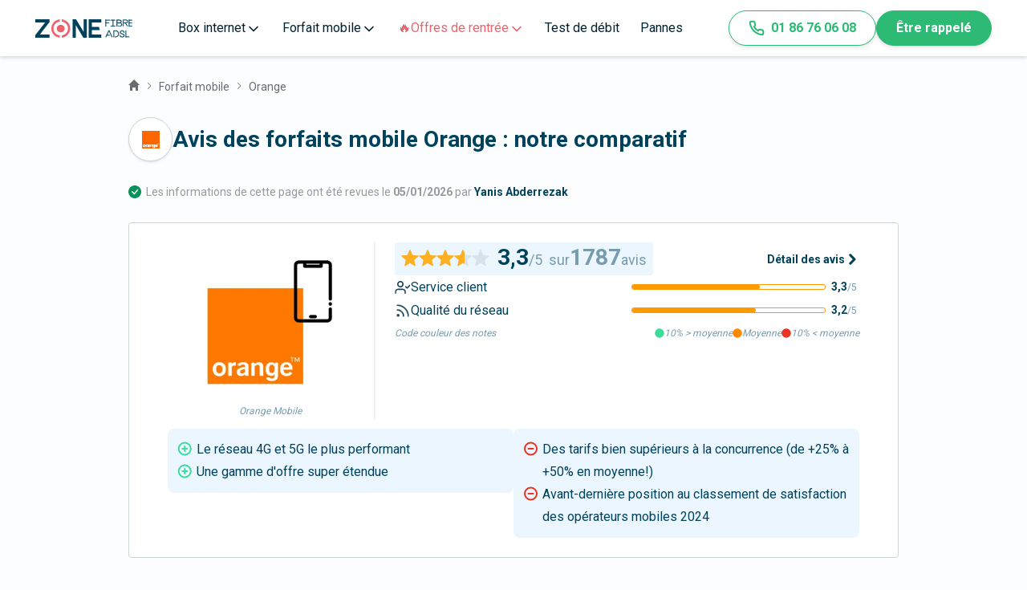

--- FILE ---
content_type: text/html; charset=utf-8
request_url: https://www.zoneadsl.com/forfaits-mobile/orange.html
body_size: 74538
content:
<!DOCTYPE html><!--LNbPVaVMwPTuhEtYAf6nE--><html lang="fr"><head><meta charSet="utf-8"/><meta name="viewport" content="width=device-width, initial-scale=1"/><link rel="preload" href="/_next/static/media/ce62453a442c7f35-s.p.a9507876.woff2" as="font" crossorigin="" type="font/woff2"/><link rel="stylesheet" href="/_next/static/chunks/61e0ad1fec34f82b.css" data-precedence="next"/><link rel="stylesheet" href="/_next/static/chunks/b068d08d075f6aa7.css" data-precedence="next"/><link rel="stylesheet" href="/_next/static/chunks/5e922712905842fb.css" data-precedence="next"/><link rel="stylesheet" href="/_next/static/chunks/1998a63e113d79c9.css" data-precedence="next"/><link rel="stylesheet" href="/_next/static/chunks/5208e60d4b132438.css" data-precedence="next"/><link rel="preload" as="script" fetchPriority="low" href="/_next/static/chunks/2d2d500e7c440f85.js"/><script src="/_next/static/chunks/74c79d6cb34cf737.js" async=""></script><script src="/_next/static/chunks/d40093b70d3bce4b.js" async=""></script><script src="/_next/static/chunks/ac1137b9a6467785.js" async=""></script><script src="/_next/static/chunks/7c056525c143d8a4.js" async=""></script><script src="/_next/static/chunks/turbopack-b70036c5b22ed3e2.js" async=""></script><script src="/_next/static/chunks/ffe773d1a655a962.js" async=""></script><script src="/_next/static/chunks/06da3b6bf999a5ae.js" async=""></script><script src="/_next/static/chunks/a941a3436c5b4328.js" async=""></script><script src="/_next/static/chunks/8fbcb5bd13c96824.js" async=""></script><script src="/_next/static/chunks/4804db70dc2dde3c.js" async=""></script><script src="/_next/static/chunks/aaa4134b374c7f76.js" async=""></script><script src="/_next/static/chunks/64e1bb584d8ad5a0.js" async=""></script><script src="/_next/static/chunks/7d6d5cfe4838524f.js" async=""></script><script src="/_next/static/chunks/ee4d933adfc28bff.js" async=""></script><script src="/_next/static/chunks/5c6c8fd24c797861.js" async=""></script><script src="/_next/static/chunks/4de03cbde576643b.js" async=""></script><script src="/_next/static/chunks/d46f9562609b6186.js" async=""></script><meta name="next-size-adjust" content=""/><title>Forfait mobile Orange Janvier 2026 : comparatif et avis client</title><meta name="description" content="⭐ L&#x27;avis des abonnés sur les forfaits Orange 4G/5G dès 9,99 €/ mois. Comparatif complet des offres mobiles."/><link rel="manifest" href="/favicons/site.webmanifest"/><meta name="robots" content="index, follow, max-image-preview:large"/><meta name="last-modified" content="2026-01-16"/><meta name="og:article:modified_time" content="2026-01-16T14:27:38.000Z"/><link rel="canonical" href="https://www.zoneadsl.com/forfaits-mobile/orange.html"/><meta property="og:title" content="Orange séduit par son réseau, mais les avis restent partagés"/><meta property="og:description" content="⭐ L&#x27;avis des abonnés sur les forfaits Orange 4G/5G dès 9,99 €/ mois. Comparatif complet des offres mobiles."/><meta property="og:url" content="https://www.zoneadsl.com/forfaits-mobile/orange.html"/><meta property="og:site_name" content="Zone ADSL&amp;Fibre"/><meta property="og:locale" content="fr_FR"/><meta property="og:image" content="https://cdn.sanity.io/images/dwb5rz3t/production/94b40bf1f393aeaa0813e75942916ba0776bcc33-1200x628.png?w=1200&amp;h=630&amp;fit=crop&amp;crop=center"/><meta property="og:type" content="website"/><meta name="twitter:card" content="summary_large_image"/><meta name="twitter:site" content="@zoneadsl"/><meta name="twitter:title" content="Forfait mobile Orange Janvier 2026 : comparatif et avis client"/><meta name="twitter:description" content="⭐ L&#x27;avis des abonnés sur les forfaits Orange 4G/5G dès 9,99 €/ mois. Comparatif complet des offres mobiles."/><meta name="twitter:image" content="https://cdn.sanity.io/images/dwb5rz3t/production/94b40bf1f393aeaa0813e75942916ba0776bcc33-1200x628.png?w=1200&amp;h=630&amp;fit=crop&amp;crop=center"/><link rel="icon" href="/favicons/favicon.ico" sizes="32x32"/><link rel="icon" href="/favicons/icon.svg" type="image/svg+xml"/><link rel="apple-touch-icon" href="/favicons/apple-icon.png"/><script src="/_next/static/chunks/a6dad97d9634a72d.js" noModule=""></script></head><body class="roboto_3ae12550-module__b-Bd2a__className"><div hidden=""><!--$--><!--/$--></div><style>#nprogress{pointer-events:none}#nprogress .bar{background:#00425c;position:fixed;z-index:1600;top: 0;left:0;width:100%;height:3px}#nprogress .peg{display:block;position:absolute;right:0;width:100px;height:100%;;opacity:1;-webkit-transform:rotate(3deg) translate(0px,-4px);-ms-transform:rotate(3deg) translate(0px,-4px);transform:rotate(3deg) translate(0px,-4px)}#nprogress .spinner{display:block;position:fixed;z-index:1600;top: 15px;right:15px}#nprogress .spinner-icon{width:18px;height:18px;box-sizing:border-box;border:2px solid transparent;border-top-color:#00425c;border-left-color:#00425c;border-radius:50%;-webkit-animation:nprogress-spinner 400ms linear infinite;animation:nprogress-spinner 400ms linear infinite}.nprogress-custom-parent{overflow:hidden;position:relative}.nprogress-custom-parent #nprogress .bar,.nprogress-custom-parent #nprogress .spinner{position:absolute}@-webkit-keyframes nprogress-spinner{0%{-webkit-transform:rotate(0deg)}100%{-webkit-transform:rotate(360deg)}}@keyframes nprogress-spinner{0%{transform:rotate(0deg)}100%{transform:rotate(360deg)}}</style><header class="Header-module-scss-module__XeZFFG__header"><a class="Header-module-scss-module__XeZFFG__logo" title="Logo Zone Fibre &amp; Adsl" href="/"><svg width="121" height="23" viewBox="0 0 14063 2658" fill="none" xmlns="http://www.w3.org/2000/svg"><path d="M2076.63 377.527L653.414 2203.61H2076.63V2657.89H0V2286.61L1423.22 460.531H0V6.24243H2076.63V377.527Z" fill="#00425C"></path><path d="M7468.02 2.6731V2654.33H6959.4L5869.77 839.849V2654.33H5401.47V2.6731H5907.34L7001.56 1817.15V2.6731H7468.02Z" fill="#00425C"></path><path d="M8207.5 460.531V1104.92H9222.91L9342.04 1559.21H8207.5V2203.61H9572.98V2657.89H7740.12V6.24243H9572.98V460.531H8207.5Z" fill="#00425C"></path><path d="M3541.99 2325C3313.15 2301.08 3099.18 2203.02 2934.39 2046.53C2834.14 1954.03 2754.99 1842.02 2702.1 1717.78C2649.2 1593.53 2623.75 1459.84 2627.39 1325.38C2623.98 1191.77 2649.84 1058.98 2703.25 935.864C2756.66 812.746 2836.39 702.127 2937.14 611.374C3101.83 456.589 3314.52 359.295 3541.99 334.695V0.895996C3227.24 27.292 2933.56 165.851 2717.2 390.031C2590.78 512.598 2490.85 658.595 2423.32 819.399C2355.8 980.203 2322.04 1152.55 2324.05 1326.28C2319.63 1502.84 2352.22 1678.43 2419.81 1842.32C2487.41 2006.2 2588.6 2154.95 2717.2 2279.48C2936.42 2498.16 3229.26 2632.52 3541.99 2657.9V2325Z" fill="#EF626C" data-color="true" class="logo-color"></path><path d="M4251.33 1325.38C4252.19 1254.51 4237.69 1184.26 4208.8 1119.2C4179.9 1054.15 4137.25 995.765 4083.62 947.849C4031.7 897.868 3970.17 858.347 3902.55 831.546C3834.94 804.746 3762.56 791.192 3689.55 791.66C3538.97 789.568 3393.31 843.883 3282.66 943.387C3226.99 990.905 3182.71 1049.74 3152.95 1115.75C3123.18 1181.75 3108.64 1253.31 3110.37 1325.38C3107.39 1399.24 3120.46 1472.88 3148.73 1541.48C3177 1610.08 3219.83 1672.08 3274.41 1723.44C3329.98 1774.32 3395.38 1813.93 3466.8 1839.98C3538.23 1866.03 3614.26 1877.99 3690.47 1875.17C3764.58 1875.53 3838.02 1861.53 3906.52 1834C3975.03 1806.46 4037.23 1765.93 4089.5 1714.77C4141.77 1663.61 4183.08 1602.84 4211.02 1535.99C4238.96 1469.14 4252.97 1397.55 4252.24 1325.38H4251.33Z" fill="#EF626C" data-color="true" class="logo-color"></path><path d="M4651.81 382.887C4433.53 162.232 4140.48 26.1873 3827.02 0V332.907C4052.76 360.263 4262.7 460.135 4423.62 616.726C4523.16 707.259 4602.15 817.082 4655.49 939.129C4708.84 1061.18 4735.37 1192.75 4733.37 1325.38C4735.13 1571.53 4643.65 1809.67 4476.44 1994.25C4309.23 2178.83 4078.01 2296.91 3827.02 2325.89V2657.9C4138.17 2628.76 4428.39 2492.34 4645.39 2273.23C4775.96 2150.72 4879.22 2003.34 4948.75 1840.27C5018.28 1677.19 5052.59 1501.93 5049.54 1325.38C5052.45 1150.21 5018.69 976.298 4950.3 814.256C4881.92 652.214 4780.36 505.439 4651.81 382.887Z" fill="#EF626C" data-color="true" class="logo-color"></path><path d="M13560.4 65.5046H13545.1V80.7969V1014.5V1029.79H13560.4H13617H13632.3V1014.5V80.7969V65.5046H13617H13560.4Z" fill="#00425C" stroke="#00425C" stroke-width="30.5846"></path><path d="M11229.5 65.5043H11214.2V80.7966V1014.5V1029.79H11229.5H11286.1H11301.4V1014.5V80.7966V65.5043H11286.1H11229.5Z" fill="#00425C" stroke="#00425C" stroke-width="30.5846"></path><path d="M11543.7 72.2652L11539.2 65.5043H11531H10946.6H10931.3V80.7966V137.385V152.677H10946.6H11569.1H11597.8L11581.8 128.853L11543.7 72.2652Z" fill="#00425C" stroke="#00425C" stroke-width="30.5846"></path><path d="M11543.7 949.38L11539.2 942.619H11531H10946.6H10931.3V957.912V1014.5V1029.79H10946.6H11569.1H11597.8L11581.8 1005.97L11543.7 949.38Z" fill="#00425C" stroke="#00425C" stroke-width="30.5846"></path><path d="M10184.7 65.5043H10169.4V80.7966V1014.5V1029.79H10184.7H10241.3H10256.6V1014.5V80.7966V65.5043H10241.3H10184.7Z" fill="#00425C" stroke="#00425C" stroke-width="30.5846"></path><path d="M10781.8 72.2652L10777.3 65.5043H10769.1H10184.7H10169.4V80.7966V137.385V152.677H10184.7H10807.2H10835.9L10819.8 128.853L10781.8 72.2652Z" fill="#00425C" stroke="#00425C" stroke-width="30.5846"></path><path d="M10676.3 469.536L10671.9 461.613H10662.9H10184.7H10169.4V476.906V533.494V548.786H10184.7H10694H10719.8L10707.4 526.124L10676.3 469.536Z" fill="#00425C" stroke="#00425C" stroke-width="30.5846"></path><path d="M13999.2 951.195L13995 942.619H13985.4H13560.4H13545.1V957.912V1014.5V1029.79H13560.4H14013.1H14037.6L14026.8 1007.78L13999.2 951.195Z" fill="#00425C" stroke="#00425C" stroke-width="30.5846"></path><path d="M13999.2 498.496L13995 489.921H13985.4H13560.4H13545.1V505.213V561.801V577.093H13560.4H14013.1H14037.6L14026.8 555.084L13999.2 498.496Z" fill="#00425C" stroke="#00425C" stroke-width="30.5846"></path><path d="M13999.2 74.0803L13995 65.5046H13985.4H13560.4H13545.1V80.7969V137.385V152.677H13560.4H14013.1H14037.6L14026.8 130.668L13999.2 74.0803Z" fill="#00425C" stroke="#00425C" stroke-width="30.5846"></path><path d="M13362.4 943.159L13367.5 936.029L13362.6 928.241L13086.9 491.94L13078.7 479.012L13064.9 485.566L13007.5 512.792L12993.7 519.346L13001.9 532.274L13295.5 996.974L13309 1018.44L13323 998.784L13362.4 943.159Z" fill="#00425C" stroke="#00425C" stroke-width="30.5846"></path><path d="M12699 50.4567H12683.7V65.749V1001.19V1016.48H12699H12775.1H12790.4V1001.19V543.298H12908.7C12935.2 543.298 12961.5 543.624 12987.2 543.944C13026.9 544.437 13065.3 544.913 13101 544.148C13160.2 542.882 13214.6 538.23 13260.4 524.087C13306.5 509.831 13344.6 485.648 13369.7 444.981C13394.6 404.644 13405.5 350.089 13401.3 277.468C13396.7 198.406 13380 139.289 13330 101.398C13281.2 64.4072 13204.1 50.4567 13087.2 50.4567H12699ZM12908.7 447.311H12790.4V146.444H13087.2C13130.8 146.444 13165.8 148.031 13194.1 152.157C13222.5 156.288 13243.1 162.838 13258.3 172.133C13287.2 189.765 13301 220.088 13305.3 279.45C13309.3 334.17 13300.1 369.995 13283 393.931C13266 417.726 13239.5 432.249 13203.5 440.62C13167.2 449.04 13122.9 450.853 13072.4 450.412C13051.2 450.226 13028.3 449.622 13004.6 448.995C12973.5 448.172 12940.9 447.311 12908.7 447.311Z" fill="#00425C" stroke="#00425C" stroke-width="30.5846"></path><path d="M11791.9 58.717H11776.6V74.0093V1018.46V1033.76H11791.9H11867.1H11882.4V1018.46V556.011H11999.1C12025.3 556.011 12051.3 556.341 12076.7 556.663C12116 557.161 12153.9 557.642 12189.3 556.87C12247.7 555.591 12301.6 550.893 12346.8 536.595C12392.5 522.171 12430.2 497.716 12455 456.693C12479.6 416.036 12490.3 361.049 12486.1 287.795C12482.1 215.823 12457 157.477 12404.8 117.625C12353.3 78.2487 12277.5 58.717 12175.6 58.717H11791.9ZM11999.1 459.394H11882.4V155.334H12175.6H12176L12176.3 155.317C12238.3 152.408 12290.8 162.748 12328 185.229C12364.6 207.294 12387.5 241.513 12390.9 289.735C12394.9 345.061 12385.7 381.333 12368.8 405.564C12352 429.602 12325.9 444.223 12290.4 452.652C12254.6 461.139 12210.9 462.971 12160.9 462.525C12140 462.338 12117.4 461.728 12094 461.096C12063.2 460.264 12031 459.394 11999.1 459.394Z" fill="#00425C" stroke="#00425C" stroke-width="30.5846"></path><path d="M12009 524.555L11981.8 551.374L12020 550.732C12165.1 548.29 12275 560.156 12348 590.659C12384.3 605.801 12410.7 625.212 12428.1 649.007C12445.4 672.657 12454.6 701.75 12454.6 737.828C12454.6 803.73 12442.8 847.246 12423.2 876.264C12404 904.818 12375.7 921.277 12338.2 930.359C12300.2 939.556 12253.8 940.909 12199.5 939.759C12179.8 939.341 12159 938.588 12137.3 937.803C12100.2 936.46 12060.6 935.026 12019.8 935.026H11986.8L12008.1 960.204L12056.6 1017.44L12061.2 1022.85H12068.3C12093.5 1022.85 12118.4 1023.16 12142.6 1023.46C12182.3 1023.96 12220.2 1024.43 12255.3 1023.48C12312.1 1021.95 12363.9 1016.72 12407.7 1001.2C12452 985.482 12488.1 959.15 12512.9 915.924C12537.4 873.182 12549.8 815.313 12549.8 737.828C12549.8 686.908 12538.8 643.614 12516.7 607.537C12494.7 571.455 12462.2 543.62 12421 522.614C12339.1 480.93 12221.2 465.372 12075.3 465.372H12069L12064.5 469.778L12009 524.555Z" fill="#00425C" stroke="#00425C" stroke-width="30.5846"></path><path d="M12807.2 2350L12807.2 2350.25L12807.2 2350.5C12807.6 2372.97 12802.4 2395.17 12792.2 2415.09C12781.9 2435 12767 2452 12748.7 2464.56C12700.7 2497.27 12643.6 2513.5 12585.8 2510.88L12585.3 2510.86L12584.7 2510.87C12522.3 2512.49 12460.9 2495.19 12408.2 2461.15C12384.2 2445.44 12364.7 2423.53 12351.8 2397.64C12338.9 2371.74 12333 2342.8 12334.7 2313.8L12335.7 2297.59H12319.5H12249.2H12233.9V2312.89V2316.17C12230.8 2358.52 12238.7 2400.98 12257 2439.23C12275.4 2477.66 12303.5 2510.48 12338.5 2534.29L12338.5 2534.3C12411 2583.51 12496.8 2608.96 12584 2607.18C12667.5 2610.31 12749.7 2586.07 12818.5 2538.08C12848.7 2517.23 12873.2 2489.11 12889.9 2456.27C12906.6 2423.58 12915 2387.23 12914.4 2350.47C12915.9 2316.3 12909.5 2282.24 12895.6 2251.04C12881.6 2219.69 12860.6 2192.1 12834.1 2170.55L12833.8 2170.34L12833.6 2170.15C12765.3 2119.29 12687.9 2082.41 12605.7 2061.59L12605.5 2061.55L12605.3 2061.5C12537.6 2046.23 12473.4 2018.15 12415.9 1978.72C12400.4 1966.46 12387.9 1950.7 12379.4 1932.67C12370.8 1914.5 12366.5 1894.54 12366.8 1874.37L12366.8 1874.2L12366.8 1874.04C12366.8 1851.92 12371.7 1830.08 12381.3 1810.22C12390.8 1790.38 12404.7 1773.06 12421.9 1759.58C12467.4 1724.82 12523.6 1707.68 12580.4 1711.21L12581.1 1711.26L12581.9 1711.23C12640.3 1708.85 12697.4 1729.24 12741.5 1768.25C12761.1 1785.87 12776.7 1807.63 12787.2 1832.02C12797.6 1856.43 12802.8 1882.87 12802.1 1909.5L12801.8 1925.15H12817.4H12888.3H12903.6V1909.86V1906.37C12905.5 1867.12 12898.6 1827.92 12883.5 1791.72C12868.3 1755.39 12845.2 1723.02 12815.8 1697.06L12815.7 1697L12815.7 1696.94C12750.2 1640.38 12665.9 1611.16 12580 1615.24C12497.8 1611.97 12417.1 1637.41 12351.3 1687.27C12322.2 1709.01 12298.8 1737.44 12282.8 1770.19C12266.9 1802.83 12258.8 1838.84 12259.4 1875.22C12258.1 1909.37 12264.9 1943.33 12279.2 1974.31C12293.5 2005.42 12315 2032.63 12341.8 2053.66L12342.1 2053.87L12342.3 2054.06C12411.5 2103.58 12489.5 2139.09 12572 2158.61C12638.3 2175.29 12701.1 2204.22 12757.1 2243.96C12772.9 2256.41 12785.7 2272.43 12794.4 2290.78C12803.2 2309.23 12807.6 2329.51 12807.2 2350ZM12351.6 1874.1H12351.6H12351.6Z" fill="#00425C" stroke="#00425C" stroke-width="30.5846"></path><path d="M13099.9 1614.86H13084.6V1630.16V2563.86V2579.15H13099.9H13156.5H13171.8V2563.86V1630.16V1614.86H13156.5H13099.9Z" fill="#00425C" stroke="#00425C" stroke-width="30.5846"></path><path d="M13099.9 2491.98H13084.6V2507.27V2563.86V2579.15H13099.9H13580.9H13596.2V2563.86V2507.27V2491.98H13580.9H13099.9Z" fill="#00425C" stroke="#00425C" stroke-width="30.5846"></path><path d="M10764.9 2274.2L10760.7 2265.63H10751.2H10326.1H10310.8V2280.92V2337.51V2352.8H10326.1H10778.8H10803.3L10792.6 2330.79L10764.9 2274.2Z" fill="#00425C" stroke="#00425C" stroke-width="30.5846"></path><path d="M10707.8 1636.69L10718.1 1614.86H10694H10625.6H10615.9L10611.8 1623.63L10170.9 2557.33L10160.6 2579.15H10184.7H10253.1H10262.8L10266.9 2570.39L10707.8 1636.69Z" fill="#00425C" stroke="#00425C" stroke-width="30.5846"></path><path d="M10660.3 1614.86H10636.7L10646.3 1636.38L11062.8 2570.09L11066.8 2579.15H11076.8H11141.3H11164.9L11155.3 2557.63L10738.8 1623.93L10734.8 1614.86H10724.8H10660.3Z" fill="#00425C" stroke="#00425C" stroke-width="30.5846"></path><path d="M11340.5 1614.86H11325.2V1630.16V2563.86V2579.15H11340.5H11406.3H11421.6V2563.86V1710.73H11676.3C11770.6 1710.73 11857.3 1759.63 11920.7 1833.56C11984.2 1907.53 12023.3 2005.28 12023.3 2100.3C12023.3 2195.26 11984 2291.32 11920.5 2363.61C11857 2435.88 11770.3 2483.29 11676.3 2483.29H11560.8H11550.5L11546.6 2492.75L11519.7 2558.03L11511 2579.15H11533.9H11676.3C11922.4 2579.15 12119.7 2340.92 12119.7 2100.3C12119.7 1979.35 12070.1 1858.3 11990.4 1767.46C11910.6 1676.57 11799.6 1614.86 11676.3 1614.86H11340.5Z" fill="#00425C" stroke="#00425C" stroke-width="30.5846"></path></svg></a><div class="SidebarToggle-module-scss-module__-cGP5a__menuIcon"><svg width="34" height="34" viewBox="0 0 34 34" fill="none" xmlns="http://www.w3.org/2000/svg"><g id="menu"><path id="Vector" d="M4.25 17H29.75" stroke="#00425c" stroke-width="2" stroke-linecap="round" stroke-linejoin="round"></path><path id="Vector_2" d="M4.25 8.5H29.75" stroke="#00425c" stroke-width="2" stroke-linecap="round" stroke-linejoin="round"></path><path id="Vector_3" d="M4.25 25.5H29.75" stroke="#00425c" stroke-width="2" stroke-linecap="round" stroke-linejoin="round"></path></g></svg></div><div class="SidebarToggle-module-scss-module__-cGP5a__sidebar" data-show="false"><div class="Header-module-scss-module__XeZFFG__wrapper"><div class="HeaderMegaMenu-module-scss-module__TI465G__detail" data-open="false" data-page-change="false"><div class="HeaderMegaMenu-module-scss-module__TI465G__navItem"><span class="HeaderMegaMenu-module-scss-module__TI465G__title">Box internet<span class="HeaderMegaMenu-module-scss-module__TI465G__sub"><svg width="20" height="20" viewBox="0 0 24 24" fill="none" xmlns="http://www.w3.org/2000/svg"><path d="M6 9L12 15L18 9" stroke="currentColor" stroke-width="2" stroke-linecap="round" stroke-linejoin="round"></path></svg></span></span><svg xmlns="http://www.w3.org/2000/svg" width="16" height="16" fill="none" viewBox="0 0 24 24"><path stroke="currentColor" stroke-width="2" stroke-linecap="round" stroke-linejoin="round" d="M 9 5 l 7 7 l -7 7"></path></svg></div><div class="HeaderMegaMenu-module-scss-module__TI465G__columns"><div class="HeaderMegaMenu-module-scss-module__TI465G__menu"><div class="HeaderMegaMenu-module-scss-module__TI465G__wrapperMenu"><div class="HeaderMegaMenu-module-scss-module__TI465G__column"><div class="HeaderMegaMenu-module-scss-module__TI465G__titleColumn"><img alt="Icon" loading="lazy" width="24" height="24" decoding="async" data-nimg="1" style="color:transparent" src="https://cdn.sanity.io/images/dwb5rz3t/production/6c5fa5366d7b53212e771a509db0dbebfbd389a1-20x21.svg"/><p>Box</p></div><div class="HeaderMegaMenu-module-scss-module__TI465G__wrapperColumn"><a href="/comparatif/offres-internet.html">Toutes les box</a><a href="/comparatif/offres-internet-fibre-optique.html">Box fibre 🚀</a><a href="/comparatif/box-4g.html">Box 4G et 5G</a><a href="/comparatif/internet-par-satellite.html">Internet Satellite</a></div></div><div class="HeaderMegaMenu-module-scss-module__TI465G__column"><div class="HeaderMegaMenu-module-scss-module__TI465G__titleColumn"><img alt="Icon" loading="lazy" width="24" height="24" decoding="async" data-nimg="1" style="color:transparent" src="https://cdn.sanity.io/images/dwb5rz3t/production/179806e3ce7da081557601df91eedaa6a489f361-18x18.svg"/><p>Bon Plan🔥</p></div><div class="HeaderMegaMenu-module-scss-module__TI465G__wrapperColumn"><a href="/comparatif/offres-internet-promo.html">💻 Box : le top 3 du moment</a><a href="/comparatif/offres-jeunes.html">🤑 Bon Plan pour les - de 26 ans</a></div></div><div class="HeaderMegaMenu-module-scss-module__TI465G__column"><div class="HeaderMegaMenu-module-scss-module__TI465G__titleColumn"><img alt="Icon" loading="lazy" width="24" height="24" decoding="async" data-nimg="1" style="color:transparent" src="https://cdn.sanity.io/images/dwb5rz3t/production/a3a8d48fe3d5bfd33017cfc3e900b381ea3bcb1f-20x21.svg"/><p>Outils</p></div><div class="HeaderMegaMenu-module-scss-module__TI465G__wrapperColumn"><a href="/test-eligibilite-adsl.html">Test éligibilité fibre</a><a href="/couverture">Couverture Fibre</a><a href="/couverture/carte-fibre">Carte fibre</a><a href="/palmares-box-internet">Palmarès des box internet 🏆</a></div></div><div class="HeaderMegaMenu-module-scss-module__TI465G__social" data-tablet-hide="true"><div class="HeaderContactAndSocial-module-scss-module__xHzbUa__contact"><div class="HeaderContactAndSocial-module-scss-module__xHzbUa__contactLinks"><a href="/votre-conseiller.html"><svg width="16" height="16" viewBox="0 0 16 16" fill="none" xmlns="http://www.w3.org/2000/svg"><path d="M5.47325 9.25984L4.66659 15.3332L7.99992 13.3332L11.3333 15.3332L10.5266 9.25318M12.6666 5.33317C12.6666 7.9105 10.5772 9.99984 7.99992 9.99984C5.42259 9.99984 3.33325 7.9105 3.33325 5.33317C3.33325 2.75584 5.42259 0.666504 7.99992 0.666504C10.5772 0.666504 12.6666 2.75584 12.6666 5.33317Z" stroke="#878AAB" stroke-linecap="round" stroke-linejoin="round"></path></svg><span>Votre conseiller</span></a><a href="/revue-de-presse"><svg width="16" height="16" viewBox="0 0 16 16" fill="none" xmlns="http://www.w3.org/2000/svg"><path d="M14.2934 7.36678L8.1667 13.4934C7.41613 14.244 6.39815 14.6657 5.3367 14.6657C4.27524 14.6657 3.25726 14.244 2.5067 13.4934C1.75613 12.7429 1.33447 11.7249 1.33447 10.6634C1.33447 9.60199 1.75613 8.584 2.5067 7.83344L8.63336 1.70678C9.13374 1.2064 9.81239 0.925293 10.52 0.925293C11.2277 0.925293 11.9063 1.2064 12.4067 1.70678C12.9071 2.20715 13.1882 2.8858 13.1882 3.59344C13.1882 4.30108 12.9071 4.97973 12.4067 5.48011L6.27336 11.6068C6.02318 11.857 5.68385 11.9975 5.33003 11.9975C4.97621 11.9975 4.63688 11.857 4.3867 11.6068C4.13651 11.3566 3.99596 11.0173 3.99596 10.6634C3.99596 10.3096 4.13651 9.9703 4.3867 9.72011L10.0467 4.06678" stroke="#878AAB" stroke-linecap="round" stroke-linejoin="round"></path></svg><span>Revue de presse</span></a><a href="/qui-nous-sommes.html"><svg width="16" height="16" viewBox="0 0 16 16" fill="none" xmlns="http://www.w3.org/2000/svg"><path d="M10.6668 14V12.6667C10.6668 11.9594 10.3858 11.2811 9.8857 10.781C9.3856 10.281 8.70733 10 8.00008 10H3.33342C2.62617 10 1.94789 10.281 1.4478 10.781C0.9477 11.2811 0.666748 11.9594 0.666748 12.6667V14M11.3334 7.33333L12.6668 8.66667L15.3334 6M8.33342 4.66667C8.33342 6.13943 7.13951 7.33333 5.66675 7.33333C4.19399 7.33333 3.00008 6.13943 3.00008 4.66667C3.00008 3.19391 4.19399 2 5.66675 2C7.13951 2 8.33342 3.19391 8.33342 4.66667Z" stroke="#878AAB" stroke-linecap="round" stroke-linejoin="round"></path></svg><span>Qui sommes-nous</span></a></div><p class="HeaderContactAndSocial-module-scss-module__xHzbUa__socialTitle">Suivez-nous</p><div class="HeaderContactAndSocial-module-scss-module__xHzbUa__socials"><a class="HeaderContactAndSocial-module-scss-module__xHzbUa__social" href="https://www.facebook.com/zoneadsl"><svg width="18" height="18" viewBox="0 0 24 24" fill="none" xmlns="http://www.w3.org/2000/svg"><path d="M18 2H15C13.6739 2 12.4021 2.52678 11.4645 3.46447C10.5268 4.40215 10 5.67392 10 7V10H7V14H10V22H14V14H17L18 10H14V7C14 6.73478 14.1054 6.48043 14.2929 6.29289C14.4804 6.10536 14.7348 6 15 6H18V2Z" fill="white"></path></svg></a><a class="HeaderContactAndSocial-module-scss-module__xHzbUa__social" href="https://www.instagram.com/zoneadsl_fr/"><svg width="18" height="18" viewBox="0 0 24 24" fill="none" xmlns="http://www.w3.org/2000/svg"><path d="M17 2H7C4.23858 2 2 4.23858 2 7V17C2 19.7614 4.23858 22 7 22H17C19.7614 22 22 19.7614 22 17V7C22 4.23858 19.7614 2 17 2Z" stroke="white" stroke-width="2" stroke-linecap="round" stroke-linejoin="round"></path><path d="M16.0002 11.3698C16.1236 12.2021 15.9815 13.052 15.594 13.7988C15.2065 14.5456 14.5933 15.1512 13.8418 15.5295C13.0903 15.9077 12.2386 16.0394 11.408 15.9057C10.5773 15.7721 9.80996 15.3799 9.21503 14.785C8.62011 14.1901 8.22793 13.4227 8.09426 12.592C7.9606 11.7614 8.09226 10.9097 8.47052 10.1582C8.84878 9.40667 9.45438 8.79355 10.2012 8.40605C10.948 8.01856 11.7979 7.8764 12.6302 7.99981C13.4791 8.1257 14.265 8.52128 14.8719 9.12812C15.4787 9.73496 15.8743 10.5209 16.0002 11.3698Z" stroke="white" stroke-width="2" stroke-linecap="round" stroke-linejoin="round"></path><path d="M17.5 6.5H17.51" stroke="white" stroke-width="2" stroke-linecap="round" stroke-linejoin="round"></path></svg></a><a class="HeaderContactAndSocial-module-scss-module__xHzbUa__social" href="https://www.linkedin.com/company/zoneadsl/posts/?feedView=all"><svg width="18" height="18" viewBox="0 0 24 24" fill="none" xmlns="http://www.w3.org/2000/svg"><path d="M16 8C17.5913 8 19.1174 8.63214 20.2426 9.75736C21.3679 10.8826 22 12.4087 22 14V21H18V14C18 13.4696 17.7893 12.9609 17.4142 12.5858C17.0391 12.2107 16.5304 12 16 12C15.4696 12 14.9609 12.2107 14.5858 12.5858C14.2107 12.9609 14 13.4696 14 14V21H10V14C10 12.4087 10.6321 10.8826 11.7574 9.75736C12.8826 8.63214 14.4087 8 16 8Z" fill="white"></path><path d="M6 9H2V21H6V9Z" fill="white"></path><path d="M4 6C5.10457 6 6 5.10457 6 4C6 2.89543 5.10457 2 4 2C2.89543 2 2 2.89543 2 4C2 5.10457 2.89543 6 4 6Z" fill="white"></path></svg></a><a class="HeaderContactAndSocial-module-scss-module__xHzbUa__social" href="https://twitter.com/zoneadsl"><svg width="18" height="18" viewBox="0 0 24 24" fill="none" xmlns="http://www.w3.org/2000/svg"><path d="M23 2.9998C22.0424 3.67528 20.9821 4.19191 19.86 4.5298C19.2577 3.83731 18.4573 3.34649 17.567 3.12373C16.6767 2.90096 15.7395 2.957 14.8821 3.28426C14.0247 3.61151 13.2884 4.1942 12.773 4.95352C12.2575 5.71283 11.9877 6.61214 12 7.5298V8.5298C10.2426 8.57537 8.50127 8.18561 6.93101 7.39525C5.36074 6.60488 4.01032 5.43844 3 3.9998C3 3.9998 -1 12.9998 8 16.9998C5.94053 18.3978 3.48716 19.0987 1 18.9998C10 23.9998 21 18.9998 21 7.4998C20.9991 7.22126 20.9723 6.9434 20.92 6.6698C21.9406 5.6633 22.6608 4.39251 23 2.9998Z" fill="white"></path></svg></a><a class="HeaderContactAndSocial-module-scss-module__xHzbUa__social" href="https://www.tiktok.com/@zoneadslfibre?_t=8orV8bkTnIe&amp;_r=1"><svg width="18" height="18" viewBox="0 0 25 25" fill="none" xmlns="http://www.w3.org/2000/svg"><g clip-path="url(#clip0_151_5403)"><path d="M17.0725 0.518066H13.0278V16.8659C13.0278 18.8137 11.4722 20.4137 9.53626 20.4137C7.60034 20.4137 6.04469 18.8137 6.04469 16.8659C6.04469 14.9529 7.56577 13.3876 9.43257 13.3181V9.21373C5.31872 9.28327 2 12.6572 2 16.8659C2 21.1094 5.38786 24.5181 9.57085 24.5181C13.7538 24.5181 17.1416 21.0746 17.1416 16.8659V8.48327C18.6627 9.59633 20.5295 10.2572 22.5 10.292V6.18763C19.4579 6.08329 17.0725 3.57893 17.0725 0.518066Z" fill="white"></path></g><defs><clipPath id="clip0_151_5403"><rect width="24" height="24" fill="white" transform="translate(0 0.518066)"></rect></clipPath></defs></svg></a><a class="HeaderContactAndSocial-module-scss-module__xHzbUa__social" href="https://www.youtube.com/channel/UCmEWWNv_LvvpZlsn_y2YK9w"><svg width="18" height="18" viewBox="0 0 25 25" fill="none" xmlns="http://www.w3.org/2000/svg"><path d="M23.7609 7.71836C23.7609 7.71836 23.5266 6.06367 22.8047 5.33711C21.8906 4.38086 20.8688 4.37617 20.4 4.31992C17.0438 4.07617 12.0047 4.07617 12.0047 4.07617H11.9953C11.9953 4.07617 6.95625 4.07617 3.6 4.31992C3.13125 4.37617 2.10938 4.38086 1.19531 5.33711C0.473438 6.06367 0.24375 7.71836 0.24375 7.71836C0.24375 7.71836 0 9.66367 0 11.6043V13.423C0 15.3637 0.239062 17.309 0.239062 17.309C0.239062 17.309 0.473437 18.9637 1.19062 19.6902C2.10469 20.6465 3.30469 20.6137 3.83906 20.7168C5.76094 20.8996 12 20.9559 12 20.9559C12 20.9559 17.0438 20.9465 20.4 20.7074C20.8688 20.6512 21.8906 20.6465 22.8047 19.6902C23.5266 18.9637 23.7609 17.309 23.7609 17.309C23.7609 17.309 24 15.3684 24 13.423V11.6043C24 9.66367 23.7609 7.71836 23.7609 7.71836ZM9.52031 15.6309V8.88555L16.0031 12.2699L9.52031 15.6309Z" fill="currentColor"></path></svg></a></div></div></div></div></div></div></div><div class="HeaderMegaMenu-module-scss-module__TI465G__detail" data-open="false" data-page-change="false"><div class="HeaderMegaMenu-module-scss-module__TI465G__navItem"><span class="HeaderMegaMenu-module-scss-module__TI465G__title">Forfait mobile<span class="HeaderMegaMenu-module-scss-module__TI465G__sub"><svg width="20" height="20" viewBox="0 0 24 24" fill="none" xmlns="http://www.w3.org/2000/svg"><path d="M6 9L12 15L18 9" stroke="currentColor" stroke-width="2" stroke-linecap="round" stroke-linejoin="round"></path></svg></span></span><svg xmlns="http://www.w3.org/2000/svg" width="16" height="16" fill="none" viewBox="0 0 24 24"><path stroke="currentColor" stroke-width="2" stroke-linecap="round" stroke-linejoin="round" d="M 9 5 l 7 7 l -7 7"></path></svg></div><div class="HeaderMegaMenu-module-scss-module__TI465G__columns"><div class="HeaderMegaMenu-module-scss-module__TI465G__menu"><div class="HeaderMegaMenu-module-scss-module__TI465G__wrapperMenu"><div class="HeaderMegaMenu-module-scss-module__TI465G__column"><div class="HeaderMegaMenu-module-scss-module__TI465G__titleColumn"><img alt="Icon" loading="lazy" width="24" height="24" decoding="async" data-nimg="1" style="color:transparent" srcSet="/_next/image?url=https%3A%2F%2Fcdn.sanity.io%2Fimages%2Fdwb5rz3t%2Fproduction%2F97dfe190fb229d9612d7517aa7d486b34ecf387a-353x353.png&amp;w=32&amp;q=75 1x, /_next/image?url=https%3A%2F%2Fcdn.sanity.io%2Fimages%2Fdwb5rz3t%2Fproduction%2F97dfe190fb229d9612d7517aa7d486b34ecf387a-353x353.png&amp;w=48&amp;q=75 2x" src="/_next/image?url=https%3A%2F%2Fcdn.sanity.io%2Fimages%2Fdwb5rz3t%2Fproduction%2F97dfe190fb229d9612d7517aa7d486b34ecf387a-353x353.png&amp;w=48&amp;q=75"/><p>Forfait</p></div><div class="HeaderMegaMenu-module-scss-module__TI465G__wrapperColumn"><a href="/comparatif/forfaits-mobile-promo.html">📱Forfait : la reco du moment</a><a href="/comparatif/forfaits-mobile.html">Tous les forfaits mobiles</a><a href="/comparatif/forfaits-mobile-5g.html">Forfait 5G 🚀</a></div></div><div class="HeaderMegaMenu-module-scss-module__TI465G__column"><div class="HeaderMegaMenu-module-scss-module__TI465G__titleColumn"><img alt="Icon" loading="lazy" width="24" height="24" decoding="async" data-nimg="1" style="color:transparent" src="https://cdn.sanity.io/images/dwb5rz3t/production/dade17d16c54ffc221ac9c8d6539eb53a67dffa0-21x31.svg"/><p>Smartphones</p></div><div class="HeaderMegaMenu-module-scss-module__TI465G__wrapperColumn"><a href="/smartphones">🏆 Les meilleurs smartphones</a><a href="/smartphones/iphone/iphone-16">🥇Top 1 : iPhone 16</a><a href="/smartphones/iphone/iphone-14">🥈Top 2 : iPhone 14</a><a href="/smartphones/xiaomi/xiaomi-redmi-note-14">🥉Top 3 : Xiaomi Redmi Note 14</a></div></div><div class="HeaderMegaMenu-module-scss-module__TI465G__column"><div class="HeaderMegaMenu-module-scss-module__TI465G__titleColumn"><img alt="Icon" loading="lazy" width="24" height="24" decoding="async" data-nimg="1" style="color:transparent" src="https://cdn.sanity.io/images/dwb5rz3t/production/a3a8d48fe3d5bfd33017cfc3e900b381ea3bcb1f-20x21.svg"/><p>Outils</p></div><div class="HeaderMegaMenu-module-scss-module__TI465G__wrapperColumn"><a href="/couverture-mobile/carte">🗺️ Carte réseau mobile 🗺️</a><a href="/test-reseau-mobile.html">Test réseau mobile</a><a href="/couverture-mobile">Couverture mobile</a></div></div><div class="HeaderMegaMenu-module-scss-module__TI465G__social" data-tablet-hide="true"><div class="HeaderContactAndSocial-module-scss-module__xHzbUa__contact"><div class="HeaderContactAndSocial-module-scss-module__xHzbUa__contactLinks"><a href="/votre-conseiller.html"><svg width="16" height="16" viewBox="0 0 16 16" fill="none" xmlns="http://www.w3.org/2000/svg"><path d="M5.47325 9.25984L4.66659 15.3332L7.99992 13.3332L11.3333 15.3332L10.5266 9.25318M12.6666 5.33317C12.6666 7.9105 10.5772 9.99984 7.99992 9.99984C5.42259 9.99984 3.33325 7.9105 3.33325 5.33317C3.33325 2.75584 5.42259 0.666504 7.99992 0.666504C10.5772 0.666504 12.6666 2.75584 12.6666 5.33317Z" stroke="#878AAB" stroke-linecap="round" stroke-linejoin="round"></path></svg><span>Votre conseiller</span></a><a href="/revue-de-presse"><svg width="16" height="16" viewBox="0 0 16 16" fill="none" xmlns="http://www.w3.org/2000/svg"><path d="M14.2934 7.36678L8.1667 13.4934C7.41613 14.244 6.39815 14.6657 5.3367 14.6657C4.27524 14.6657 3.25726 14.244 2.5067 13.4934C1.75613 12.7429 1.33447 11.7249 1.33447 10.6634C1.33447 9.60199 1.75613 8.584 2.5067 7.83344L8.63336 1.70678C9.13374 1.2064 9.81239 0.925293 10.52 0.925293C11.2277 0.925293 11.9063 1.2064 12.4067 1.70678C12.9071 2.20715 13.1882 2.8858 13.1882 3.59344C13.1882 4.30108 12.9071 4.97973 12.4067 5.48011L6.27336 11.6068C6.02318 11.857 5.68385 11.9975 5.33003 11.9975C4.97621 11.9975 4.63688 11.857 4.3867 11.6068C4.13651 11.3566 3.99596 11.0173 3.99596 10.6634C3.99596 10.3096 4.13651 9.9703 4.3867 9.72011L10.0467 4.06678" stroke="#878AAB" stroke-linecap="round" stroke-linejoin="round"></path></svg><span>Revue de presse</span></a><a href="/qui-nous-sommes.html"><svg width="16" height="16" viewBox="0 0 16 16" fill="none" xmlns="http://www.w3.org/2000/svg"><path d="M10.6668 14V12.6667C10.6668 11.9594 10.3858 11.2811 9.8857 10.781C9.3856 10.281 8.70733 10 8.00008 10H3.33342C2.62617 10 1.94789 10.281 1.4478 10.781C0.9477 11.2811 0.666748 11.9594 0.666748 12.6667V14M11.3334 7.33333L12.6668 8.66667L15.3334 6M8.33342 4.66667C8.33342 6.13943 7.13951 7.33333 5.66675 7.33333C4.19399 7.33333 3.00008 6.13943 3.00008 4.66667C3.00008 3.19391 4.19399 2 5.66675 2C7.13951 2 8.33342 3.19391 8.33342 4.66667Z" stroke="#878AAB" stroke-linecap="round" stroke-linejoin="round"></path></svg><span>Qui sommes-nous</span></a></div><p class="HeaderContactAndSocial-module-scss-module__xHzbUa__socialTitle">Suivez-nous</p><div class="HeaderContactAndSocial-module-scss-module__xHzbUa__socials"><a class="HeaderContactAndSocial-module-scss-module__xHzbUa__social" href="https://www.facebook.com/zoneadsl"><svg width="18" height="18" viewBox="0 0 24 24" fill="none" xmlns="http://www.w3.org/2000/svg"><path d="M18 2H15C13.6739 2 12.4021 2.52678 11.4645 3.46447C10.5268 4.40215 10 5.67392 10 7V10H7V14H10V22H14V14H17L18 10H14V7C14 6.73478 14.1054 6.48043 14.2929 6.29289C14.4804 6.10536 14.7348 6 15 6H18V2Z" fill="white"></path></svg></a><a class="HeaderContactAndSocial-module-scss-module__xHzbUa__social" href="https://www.instagram.com/zoneadsl_fr/"><svg width="18" height="18" viewBox="0 0 24 24" fill="none" xmlns="http://www.w3.org/2000/svg"><path d="M17 2H7C4.23858 2 2 4.23858 2 7V17C2 19.7614 4.23858 22 7 22H17C19.7614 22 22 19.7614 22 17V7C22 4.23858 19.7614 2 17 2Z" stroke="white" stroke-width="2" stroke-linecap="round" stroke-linejoin="round"></path><path d="M16.0002 11.3698C16.1236 12.2021 15.9815 13.052 15.594 13.7988C15.2065 14.5456 14.5933 15.1512 13.8418 15.5295C13.0903 15.9077 12.2386 16.0394 11.408 15.9057C10.5773 15.7721 9.80996 15.3799 9.21503 14.785C8.62011 14.1901 8.22793 13.4227 8.09426 12.592C7.9606 11.7614 8.09226 10.9097 8.47052 10.1582C8.84878 9.40667 9.45438 8.79355 10.2012 8.40605C10.948 8.01856 11.7979 7.8764 12.6302 7.99981C13.4791 8.1257 14.265 8.52128 14.8719 9.12812C15.4787 9.73496 15.8743 10.5209 16.0002 11.3698Z" stroke="white" stroke-width="2" stroke-linecap="round" stroke-linejoin="round"></path><path d="M17.5 6.5H17.51" stroke="white" stroke-width="2" stroke-linecap="round" stroke-linejoin="round"></path></svg></a><a class="HeaderContactAndSocial-module-scss-module__xHzbUa__social" href="https://www.linkedin.com/company/zoneadsl/posts/?feedView=all"><svg width="18" height="18" viewBox="0 0 24 24" fill="none" xmlns="http://www.w3.org/2000/svg"><path d="M16 8C17.5913 8 19.1174 8.63214 20.2426 9.75736C21.3679 10.8826 22 12.4087 22 14V21H18V14C18 13.4696 17.7893 12.9609 17.4142 12.5858C17.0391 12.2107 16.5304 12 16 12C15.4696 12 14.9609 12.2107 14.5858 12.5858C14.2107 12.9609 14 13.4696 14 14V21H10V14C10 12.4087 10.6321 10.8826 11.7574 9.75736C12.8826 8.63214 14.4087 8 16 8Z" fill="white"></path><path d="M6 9H2V21H6V9Z" fill="white"></path><path d="M4 6C5.10457 6 6 5.10457 6 4C6 2.89543 5.10457 2 4 2C2.89543 2 2 2.89543 2 4C2 5.10457 2.89543 6 4 6Z" fill="white"></path></svg></a><a class="HeaderContactAndSocial-module-scss-module__xHzbUa__social" href="https://twitter.com/zoneadsl"><svg width="18" height="18" viewBox="0 0 24 24" fill="none" xmlns="http://www.w3.org/2000/svg"><path d="M23 2.9998C22.0424 3.67528 20.9821 4.19191 19.86 4.5298C19.2577 3.83731 18.4573 3.34649 17.567 3.12373C16.6767 2.90096 15.7395 2.957 14.8821 3.28426C14.0247 3.61151 13.2884 4.1942 12.773 4.95352C12.2575 5.71283 11.9877 6.61214 12 7.5298V8.5298C10.2426 8.57537 8.50127 8.18561 6.93101 7.39525C5.36074 6.60488 4.01032 5.43844 3 3.9998C3 3.9998 -1 12.9998 8 16.9998C5.94053 18.3978 3.48716 19.0987 1 18.9998C10 23.9998 21 18.9998 21 7.4998C20.9991 7.22126 20.9723 6.9434 20.92 6.6698C21.9406 5.6633 22.6608 4.39251 23 2.9998Z" fill="white"></path></svg></a><a class="HeaderContactAndSocial-module-scss-module__xHzbUa__social" href="https://www.tiktok.com/@zoneadslfibre?_t=8orV8bkTnIe&amp;_r=1"><svg width="18" height="18" viewBox="0 0 25 25" fill="none" xmlns="http://www.w3.org/2000/svg"><g clip-path="url(#clip0_151_5403)"><path d="M17.0725 0.518066H13.0278V16.8659C13.0278 18.8137 11.4722 20.4137 9.53626 20.4137C7.60034 20.4137 6.04469 18.8137 6.04469 16.8659C6.04469 14.9529 7.56577 13.3876 9.43257 13.3181V9.21373C5.31872 9.28327 2 12.6572 2 16.8659C2 21.1094 5.38786 24.5181 9.57085 24.5181C13.7538 24.5181 17.1416 21.0746 17.1416 16.8659V8.48327C18.6627 9.59633 20.5295 10.2572 22.5 10.292V6.18763C19.4579 6.08329 17.0725 3.57893 17.0725 0.518066Z" fill="white"></path></g><defs><clipPath id="clip0_151_5403"><rect width="24" height="24" fill="white" transform="translate(0 0.518066)"></rect></clipPath></defs></svg></a><a class="HeaderContactAndSocial-module-scss-module__xHzbUa__social" href="https://www.youtube.com/channel/UCmEWWNv_LvvpZlsn_y2YK9w"><svg width="18" height="18" viewBox="0 0 25 25" fill="none" xmlns="http://www.w3.org/2000/svg"><path d="M23.7609 7.71836C23.7609 7.71836 23.5266 6.06367 22.8047 5.33711C21.8906 4.38086 20.8688 4.37617 20.4 4.31992C17.0438 4.07617 12.0047 4.07617 12.0047 4.07617H11.9953C11.9953 4.07617 6.95625 4.07617 3.6 4.31992C3.13125 4.37617 2.10938 4.38086 1.19531 5.33711C0.473438 6.06367 0.24375 7.71836 0.24375 7.71836C0.24375 7.71836 0 9.66367 0 11.6043V13.423C0 15.3637 0.239062 17.309 0.239062 17.309C0.239062 17.309 0.473437 18.9637 1.19062 19.6902C2.10469 20.6465 3.30469 20.6137 3.83906 20.7168C5.76094 20.8996 12 20.9559 12 20.9559C12 20.9559 17.0438 20.9465 20.4 20.7074C20.8688 20.6512 21.8906 20.6465 22.8047 19.6902C23.5266 18.9637 23.7609 17.309 23.7609 17.309C23.7609 17.309 24 15.3684 24 13.423V11.6043C24 9.66367 23.7609 7.71836 23.7609 7.71836ZM9.52031 15.6309V8.88555L16.0031 12.2699L9.52031 15.6309Z" fill="currentColor"></path></svg></a></div></div></div></div></div></div></div><div class="HeaderMegaMenu-module-scss-module__TI465G__detail" data-open="false" data-page-change="false"><div class="HeaderMegaMenu-module-scss-module__TI465G__navItem" style="color:var(--color-action)"><span class="HeaderMegaMenu-module-scss-module__TI465G__title">🔥Offres de rentrée<span class="HeaderMegaMenu-module-scss-module__TI465G__sub"><svg width="20" height="20" viewBox="0 0 24 24" fill="none" xmlns="http://www.w3.org/2000/svg"><path d="M6 9L12 15L18 9" stroke="currentColor" stroke-width="2" stroke-linecap="round" stroke-linejoin="round"></path></svg></span></span><svg xmlns="http://www.w3.org/2000/svg" width="16" height="16" fill="none" viewBox="0 0 24 24"><path stroke="currentColor" stroke-width="2" stroke-linecap="round" stroke-linejoin="round" d="M 9 5 l 7 7 l -7 7"></path></svg></div><div class="HeaderMegaMenu-module-scss-module__TI465G__columns"><div class="HeaderMegaMenu-module-scss-module__TI465G__menu"><div class="HeaderMegaMenu-module-scss-module__TI465G__wrapperMenu"><div class="HeaderMegaMenu-module-scss-module__TI465G__column"><div class="HeaderMegaMenu-module-scss-module__TI465G__titleColumn"><img alt="Icon" loading="lazy" width="24" height="24" decoding="async" data-nimg="1" style="color:transparent" src="https://cdn.sanity.io/images/dwb5rz3t/production/7d325e94bca5be716174b7d6969ffa3f782e473e-24x24.svg"/><p>Les promos du moment</p></div><div class="HeaderMegaMenu-module-scss-module__TI465G__wrapperColumn"><a href="/comparatif/offres-internet-promo.html">💻 Les 3 meilleures offres internet du moment</a><a href="/comparatif/forfaits-mobile-promo.html">📱 Promos du moment : top 3 des offres mobiles</a></div></div><div class="HeaderMegaMenu-module-scss-module__TI465G__social" data-tablet-hide="false"><div class="HeaderContactAndSocial-module-scss-module__xHzbUa__contact"><div class="HeaderContactAndSocial-module-scss-module__xHzbUa__contactLinks"><a href="/votre-conseiller.html"><svg width="16" height="16" viewBox="0 0 16 16" fill="none" xmlns="http://www.w3.org/2000/svg"><path d="M5.47325 9.25984L4.66659 15.3332L7.99992 13.3332L11.3333 15.3332L10.5266 9.25318M12.6666 5.33317C12.6666 7.9105 10.5772 9.99984 7.99992 9.99984C5.42259 9.99984 3.33325 7.9105 3.33325 5.33317C3.33325 2.75584 5.42259 0.666504 7.99992 0.666504C10.5772 0.666504 12.6666 2.75584 12.6666 5.33317Z" stroke="#878AAB" stroke-linecap="round" stroke-linejoin="round"></path></svg><span>Votre conseiller</span></a><a href="/revue-de-presse"><svg width="16" height="16" viewBox="0 0 16 16" fill="none" xmlns="http://www.w3.org/2000/svg"><path d="M14.2934 7.36678L8.1667 13.4934C7.41613 14.244 6.39815 14.6657 5.3367 14.6657C4.27524 14.6657 3.25726 14.244 2.5067 13.4934C1.75613 12.7429 1.33447 11.7249 1.33447 10.6634C1.33447 9.60199 1.75613 8.584 2.5067 7.83344L8.63336 1.70678C9.13374 1.2064 9.81239 0.925293 10.52 0.925293C11.2277 0.925293 11.9063 1.2064 12.4067 1.70678C12.9071 2.20715 13.1882 2.8858 13.1882 3.59344C13.1882 4.30108 12.9071 4.97973 12.4067 5.48011L6.27336 11.6068C6.02318 11.857 5.68385 11.9975 5.33003 11.9975C4.97621 11.9975 4.63688 11.857 4.3867 11.6068C4.13651 11.3566 3.99596 11.0173 3.99596 10.6634C3.99596 10.3096 4.13651 9.9703 4.3867 9.72011L10.0467 4.06678" stroke="#878AAB" stroke-linecap="round" stroke-linejoin="round"></path></svg><span>Revue de presse</span></a><a href="/qui-nous-sommes.html"><svg width="16" height="16" viewBox="0 0 16 16" fill="none" xmlns="http://www.w3.org/2000/svg"><path d="M10.6668 14V12.6667C10.6668 11.9594 10.3858 11.2811 9.8857 10.781C9.3856 10.281 8.70733 10 8.00008 10H3.33342C2.62617 10 1.94789 10.281 1.4478 10.781C0.9477 11.2811 0.666748 11.9594 0.666748 12.6667V14M11.3334 7.33333L12.6668 8.66667L15.3334 6M8.33342 4.66667C8.33342 6.13943 7.13951 7.33333 5.66675 7.33333C4.19399 7.33333 3.00008 6.13943 3.00008 4.66667C3.00008 3.19391 4.19399 2 5.66675 2C7.13951 2 8.33342 3.19391 8.33342 4.66667Z" stroke="#878AAB" stroke-linecap="round" stroke-linejoin="round"></path></svg><span>Qui sommes-nous</span></a></div><p class="HeaderContactAndSocial-module-scss-module__xHzbUa__socialTitle">Suivez-nous</p><div class="HeaderContactAndSocial-module-scss-module__xHzbUa__socials"><a class="HeaderContactAndSocial-module-scss-module__xHzbUa__social" href="https://www.facebook.com/zoneadsl"><svg width="18" height="18" viewBox="0 0 24 24" fill="none" xmlns="http://www.w3.org/2000/svg"><path d="M18 2H15C13.6739 2 12.4021 2.52678 11.4645 3.46447C10.5268 4.40215 10 5.67392 10 7V10H7V14H10V22H14V14H17L18 10H14V7C14 6.73478 14.1054 6.48043 14.2929 6.29289C14.4804 6.10536 14.7348 6 15 6H18V2Z" fill="white"></path></svg></a><a class="HeaderContactAndSocial-module-scss-module__xHzbUa__social" href="https://www.instagram.com/zoneadsl_fr/"><svg width="18" height="18" viewBox="0 0 24 24" fill="none" xmlns="http://www.w3.org/2000/svg"><path d="M17 2H7C4.23858 2 2 4.23858 2 7V17C2 19.7614 4.23858 22 7 22H17C19.7614 22 22 19.7614 22 17V7C22 4.23858 19.7614 2 17 2Z" stroke="white" stroke-width="2" stroke-linecap="round" stroke-linejoin="round"></path><path d="M16.0002 11.3698C16.1236 12.2021 15.9815 13.052 15.594 13.7988C15.2065 14.5456 14.5933 15.1512 13.8418 15.5295C13.0903 15.9077 12.2386 16.0394 11.408 15.9057C10.5773 15.7721 9.80996 15.3799 9.21503 14.785C8.62011 14.1901 8.22793 13.4227 8.09426 12.592C7.9606 11.7614 8.09226 10.9097 8.47052 10.1582C8.84878 9.40667 9.45438 8.79355 10.2012 8.40605C10.948 8.01856 11.7979 7.8764 12.6302 7.99981C13.4791 8.1257 14.265 8.52128 14.8719 9.12812C15.4787 9.73496 15.8743 10.5209 16.0002 11.3698Z" stroke="white" stroke-width="2" stroke-linecap="round" stroke-linejoin="round"></path><path d="M17.5 6.5H17.51" stroke="white" stroke-width="2" stroke-linecap="round" stroke-linejoin="round"></path></svg></a><a class="HeaderContactAndSocial-module-scss-module__xHzbUa__social" href="https://www.linkedin.com/company/zoneadsl/posts/?feedView=all"><svg width="18" height="18" viewBox="0 0 24 24" fill="none" xmlns="http://www.w3.org/2000/svg"><path d="M16 8C17.5913 8 19.1174 8.63214 20.2426 9.75736C21.3679 10.8826 22 12.4087 22 14V21H18V14C18 13.4696 17.7893 12.9609 17.4142 12.5858C17.0391 12.2107 16.5304 12 16 12C15.4696 12 14.9609 12.2107 14.5858 12.5858C14.2107 12.9609 14 13.4696 14 14V21H10V14C10 12.4087 10.6321 10.8826 11.7574 9.75736C12.8826 8.63214 14.4087 8 16 8Z" fill="white"></path><path d="M6 9H2V21H6V9Z" fill="white"></path><path d="M4 6C5.10457 6 6 5.10457 6 4C6 2.89543 5.10457 2 4 2C2.89543 2 2 2.89543 2 4C2 5.10457 2.89543 6 4 6Z" fill="white"></path></svg></a><a class="HeaderContactAndSocial-module-scss-module__xHzbUa__social" href="https://twitter.com/zoneadsl"><svg width="18" height="18" viewBox="0 0 24 24" fill="none" xmlns="http://www.w3.org/2000/svg"><path d="M23 2.9998C22.0424 3.67528 20.9821 4.19191 19.86 4.5298C19.2577 3.83731 18.4573 3.34649 17.567 3.12373C16.6767 2.90096 15.7395 2.957 14.8821 3.28426C14.0247 3.61151 13.2884 4.1942 12.773 4.95352C12.2575 5.71283 11.9877 6.61214 12 7.5298V8.5298C10.2426 8.57537 8.50127 8.18561 6.93101 7.39525C5.36074 6.60488 4.01032 5.43844 3 3.9998C3 3.9998 -1 12.9998 8 16.9998C5.94053 18.3978 3.48716 19.0987 1 18.9998C10 23.9998 21 18.9998 21 7.4998C20.9991 7.22126 20.9723 6.9434 20.92 6.6698C21.9406 5.6633 22.6608 4.39251 23 2.9998Z" fill="white"></path></svg></a><a class="HeaderContactAndSocial-module-scss-module__xHzbUa__social" href="https://www.tiktok.com/@zoneadslfibre?_t=8orV8bkTnIe&amp;_r=1"><svg width="18" height="18" viewBox="0 0 25 25" fill="none" xmlns="http://www.w3.org/2000/svg"><g clip-path="url(#clip0_151_5403)"><path d="M17.0725 0.518066H13.0278V16.8659C13.0278 18.8137 11.4722 20.4137 9.53626 20.4137C7.60034 20.4137 6.04469 18.8137 6.04469 16.8659C6.04469 14.9529 7.56577 13.3876 9.43257 13.3181V9.21373C5.31872 9.28327 2 12.6572 2 16.8659C2 21.1094 5.38786 24.5181 9.57085 24.5181C13.7538 24.5181 17.1416 21.0746 17.1416 16.8659V8.48327C18.6627 9.59633 20.5295 10.2572 22.5 10.292V6.18763C19.4579 6.08329 17.0725 3.57893 17.0725 0.518066Z" fill="white"></path></g><defs><clipPath id="clip0_151_5403"><rect width="24" height="24" fill="white" transform="translate(0 0.518066)"></rect></clipPath></defs></svg></a><a class="HeaderContactAndSocial-module-scss-module__xHzbUa__social" href="https://www.youtube.com/channel/UCmEWWNv_LvvpZlsn_y2YK9w"><svg width="18" height="18" viewBox="0 0 25 25" fill="none" xmlns="http://www.w3.org/2000/svg"><path d="M23.7609 7.71836C23.7609 7.71836 23.5266 6.06367 22.8047 5.33711C21.8906 4.38086 20.8688 4.37617 20.4 4.31992C17.0438 4.07617 12.0047 4.07617 12.0047 4.07617H11.9953C11.9953 4.07617 6.95625 4.07617 3.6 4.31992C3.13125 4.37617 2.10938 4.38086 1.19531 5.33711C0.473438 6.06367 0.24375 7.71836 0.24375 7.71836C0.24375 7.71836 0 9.66367 0 11.6043V13.423C0 15.3637 0.239062 17.309 0.239062 17.309C0.239062 17.309 0.473437 18.9637 1.19062 19.6902C2.10469 20.6465 3.30469 20.6137 3.83906 20.7168C5.76094 20.8996 12 20.9559 12 20.9559C12 20.9559 17.0438 20.9465 20.4 20.7074C20.8688 20.6512 21.8906 20.6465 22.8047 19.6902C23.5266 18.9637 23.7609 17.309 23.7609 17.309C23.7609 17.309 24 15.3684 24 13.423V11.6043C24 9.66367 23.7609 7.71836 23.7609 7.71836ZM9.52031 15.6309V8.88555L16.0031 12.2699L9.52031 15.6309Z" fill="currentColor"></path></svg></a></div></div></div></div></div></div></div><div class="HeaderMegaMenu-module-scss-module__TI465G__detail"><a class="HeaderMegaMenu-module-scss-module__TI465G__navItem" href="/test-debit-internet.html"><span>Test de débit</span> <svg xmlns="http://www.w3.org/2000/svg" width="16" height="16" fill="none" viewBox="0 0 24 24"><path stroke="currentColor" stroke-width="2" stroke-linecap="round" stroke-linejoin="round" d="M 9 5 l 7 7 l -7 7"></path></svg></a></div><div class="HeaderMegaMenu-module-scss-module__TI465G__detail"><a class="HeaderMegaMenu-module-scss-module__TI465G__navItem" href="/reseau/pannes"><span>Pannes</span> <svg xmlns="http://www.w3.org/2000/svg" width="16" height="16" fill="none" viewBox="0 0 24 24"><path stroke="currentColor" stroke-width="2" stroke-linecap="round" stroke-linejoin="round" d="M 9 5 l 7 7 l -7 7"></path></svg></a></div></div><div class="Header-module-scss-module__XeZFFG__social"><div class="HeaderContactAndSocial-module-scss-module__xHzbUa__contact"><div class="HeaderContactAndSocial-module-scss-module__xHzbUa__contactLinks"><a href="/votre-conseiller.html"><svg width="16" height="16" viewBox="0 0 16 16" fill="none" xmlns="http://www.w3.org/2000/svg"><path d="M5.47325 9.25984L4.66659 15.3332L7.99992 13.3332L11.3333 15.3332L10.5266 9.25318M12.6666 5.33317C12.6666 7.9105 10.5772 9.99984 7.99992 9.99984C5.42259 9.99984 3.33325 7.9105 3.33325 5.33317C3.33325 2.75584 5.42259 0.666504 7.99992 0.666504C10.5772 0.666504 12.6666 2.75584 12.6666 5.33317Z" stroke="#878AAB" stroke-linecap="round" stroke-linejoin="round"></path></svg><span>Votre conseiller</span></a><a href="/revue-de-presse"><svg width="16" height="16" viewBox="0 0 16 16" fill="none" xmlns="http://www.w3.org/2000/svg"><path d="M14.2934 7.36678L8.1667 13.4934C7.41613 14.244 6.39815 14.6657 5.3367 14.6657C4.27524 14.6657 3.25726 14.244 2.5067 13.4934C1.75613 12.7429 1.33447 11.7249 1.33447 10.6634C1.33447 9.60199 1.75613 8.584 2.5067 7.83344L8.63336 1.70678C9.13374 1.2064 9.81239 0.925293 10.52 0.925293C11.2277 0.925293 11.9063 1.2064 12.4067 1.70678C12.9071 2.20715 13.1882 2.8858 13.1882 3.59344C13.1882 4.30108 12.9071 4.97973 12.4067 5.48011L6.27336 11.6068C6.02318 11.857 5.68385 11.9975 5.33003 11.9975C4.97621 11.9975 4.63688 11.857 4.3867 11.6068C4.13651 11.3566 3.99596 11.0173 3.99596 10.6634C3.99596 10.3096 4.13651 9.9703 4.3867 9.72011L10.0467 4.06678" stroke="#878AAB" stroke-linecap="round" stroke-linejoin="round"></path></svg><span>Revue de presse</span></a><a href="/qui-nous-sommes.html"><svg width="16" height="16" viewBox="0 0 16 16" fill="none" xmlns="http://www.w3.org/2000/svg"><path d="M10.6668 14V12.6667C10.6668 11.9594 10.3858 11.2811 9.8857 10.781C9.3856 10.281 8.70733 10 8.00008 10H3.33342C2.62617 10 1.94789 10.281 1.4478 10.781C0.9477 11.2811 0.666748 11.9594 0.666748 12.6667V14M11.3334 7.33333L12.6668 8.66667L15.3334 6M8.33342 4.66667C8.33342 6.13943 7.13951 7.33333 5.66675 7.33333C4.19399 7.33333 3.00008 6.13943 3.00008 4.66667C3.00008 3.19391 4.19399 2 5.66675 2C7.13951 2 8.33342 3.19391 8.33342 4.66667Z" stroke="#878AAB" stroke-linecap="round" stroke-linejoin="round"></path></svg><span>Qui sommes-nous</span></a></div><p class="HeaderContactAndSocial-module-scss-module__xHzbUa__socialTitle">Suivez-nous</p><div class="HeaderContactAndSocial-module-scss-module__xHzbUa__socials"><a class="HeaderContactAndSocial-module-scss-module__xHzbUa__social" href="https://www.facebook.com/zoneadsl"><svg width="18" height="18" viewBox="0 0 24 24" fill="none" xmlns="http://www.w3.org/2000/svg"><path d="M18 2H15C13.6739 2 12.4021 2.52678 11.4645 3.46447C10.5268 4.40215 10 5.67392 10 7V10H7V14H10V22H14V14H17L18 10H14V7C14 6.73478 14.1054 6.48043 14.2929 6.29289C14.4804 6.10536 14.7348 6 15 6H18V2Z" fill="white"></path></svg></a><a class="HeaderContactAndSocial-module-scss-module__xHzbUa__social" href="https://www.instagram.com/zoneadsl_fr/"><svg width="18" height="18" viewBox="0 0 24 24" fill="none" xmlns="http://www.w3.org/2000/svg"><path d="M17 2H7C4.23858 2 2 4.23858 2 7V17C2 19.7614 4.23858 22 7 22H17C19.7614 22 22 19.7614 22 17V7C22 4.23858 19.7614 2 17 2Z" stroke="white" stroke-width="2" stroke-linecap="round" stroke-linejoin="round"></path><path d="M16.0002 11.3698C16.1236 12.2021 15.9815 13.052 15.594 13.7988C15.2065 14.5456 14.5933 15.1512 13.8418 15.5295C13.0903 15.9077 12.2386 16.0394 11.408 15.9057C10.5773 15.7721 9.80996 15.3799 9.21503 14.785C8.62011 14.1901 8.22793 13.4227 8.09426 12.592C7.9606 11.7614 8.09226 10.9097 8.47052 10.1582C8.84878 9.40667 9.45438 8.79355 10.2012 8.40605C10.948 8.01856 11.7979 7.8764 12.6302 7.99981C13.4791 8.1257 14.265 8.52128 14.8719 9.12812C15.4787 9.73496 15.8743 10.5209 16.0002 11.3698Z" stroke="white" stroke-width="2" stroke-linecap="round" stroke-linejoin="round"></path><path d="M17.5 6.5H17.51" stroke="white" stroke-width="2" stroke-linecap="round" stroke-linejoin="round"></path></svg></a><a class="HeaderContactAndSocial-module-scss-module__xHzbUa__social" href="https://www.linkedin.com/company/zoneadsl/posts/?feedView=all"><svg width="18" height="18" viewBox="0 0 24 24" fill="none" xmlns="http://www.w3.org/2000/svg"><path d="M16 8C17.5913 8 19.1174 8.63214 20.2426 9.75736C21.3679 10.8826 22 12.4087 22 14V21H18V14C18 13.4696 17.7893 12.9609 17.4142 12.5858C17.0391 12.2107 16.5304 12 16 12C15.4696 12 14.9609 12.2107 14.5858 12.5858C14.2107 12.9609 14 13.4696 14 14V21H10V14C10 12.4087 10.6321 10.8826 11.7574 9.75736C12.8826 8.63214 14.4087 8 16 8Z" fill="white"></path><path d="M6 9H2V21H6V9Z" fill="white"></path><path d="M4 6C5.10457 6 6 5.10457 6 4C6 2.89543 5.10457 2 4 2C2.89543 2 2 2.89543 2 4C2 5.10457 2.89543 6 4 6Z" fill="white"></path></svg></a><a class="HeaderContactAndSocial-module-scss-module__xHzbUa__social" href="https://twitter.com/zoneadsl"><svg width="18" height="18" viewBox="0 0 24 24" fill="none" xmlns="http://www.w3.org/2000/svg"><path d="M23 2.9998C22.0424 3.67528 20.9821 4.19191 19.86 4.5298C19.2577 3.83731 18.4573 3.34649 17.567 3.12373C16.6767 2.90096 15.7395 2.957 14.8821 3.28426C14.0247 3.61151 13.2884 4.1942 12.773 4.95352C12.2575 5.71283 11.9877 6.61214 12 7.5298V8.5298C10.2426 8.57537 8.50127 8.18561 6.93101 7.39525C5.36074 6.60488 4.01032 5.43844 3 3.9998C3 3.9998 -1 12.9998 8 16.9998C5.94053 18.3978 3.48716 19.0987 1 18.9998C10 23.9998 21 18.9998 21 7.4998C20.9991 7.22126 20.9723 6.9434 20.92 6.6698C21.9406 5.6633 22.6608 4.39251 23 2.9998Z" fill="white"></path></svg></a><a class="HeaderContactAndSocial-module-scss-module__xHzbUa__social" href="https://www.tiktok.com/@zoneadslfibre?_t=8orV8bkTnIe&amp;_r=1"><svg width="18" height="18" viewBox="0 0 25 25" fill="none" xmlns="http://www.w3.org/2000/svg"><g clip-path="url(#clip0_151_5403)"><path d="M17.0725 0.518066H13.0278V16.8659C13.0278 18.8137 11.4722 20.4137 9.53626 20.4137C7.60034 20.4137 6.04469 18.8137 6.04469 16.8659C6.04469 14.9529 7.56577 13.3876 9.43257 13.3181V9.21373C5.31872 9.28327 2 12.6572 2 16.8659C2 21.1094 5.38786 24.5181 9.57085 24.5181C13.7538 24.5181 17.1416 21.0746 17.1416 16.8659V8.48327C18.6627 9.59633 20.5295 10.2572 22.5 10.292V6.18763C19.4579 6.08329 17.0725 3.57893 17.0725 0.518066Z" fill="white"></path></g><defs><clipPath id="clip0_151_5403"><rect width="24" height="24" fill="white" transform="translate(0 0.518066)"></rect></clipPath></defs></svg></a><a class="HeaderContactAndSocial-module-scss-module__xHzbUa__social" href="https://www.youtube.com/channel/UCmEWWNv_LvvpZlsn_y2YK9w"><svg width="18" height="18" viewBox="0 0 25 25" fill="none" xmlns="http://www.w3.org/2000/svg"><path d="M23.7609 7.71836C23.7609 7.71836 23.5266 6.06367 22.8047 5.33711C21.8906 4.38086 20.8688 4.37617 20.4 4.31992C17.0438 4.07617 12.0047 4.07617 12.0047 4.07617H11.9953C11.9953 4.07617 6.95625 4.07617 3.6 4.31992C3.13125 4.37617 2.10938 4.38086 1.19531 5.33711C0.473438 6.06367 0.24375 7.71836 0.24375 7.71836C0.24375 7.71836 0 9.66367 0 11.6043V13.423C0 15.3637 0.239062 17.309 0.239062 17.309C0.239062 17.309 0.473437 18.9637 1.19062 19.6902C2.10469 20.6465 3.30469 20.6137 3.83906 20.7168C5.76094 20.8996 12 20.9559 12 20.9559C12 20.9559 17.0438 20.9465 20.4 20.7074C20.8688 20.6512 21.8906 20.6465 22.8047 19.6902C23.5266 18.9637 23.7609 17.309 23.7609 17.309C23.7609 17.309 24 15.3684 24 13.423V11.6043C24 9.66367 23.7609 7.71836 23.7609 7.71836ZM9.52031 15.6309V8.88555L16.0031 12.2699L9.52031 15.6309Z" fill="currentColor"></path></svg></a></div></div></div></div><div class="Header-module-scss-module__XeZFFG__recall"><div><a class="btn btn-call-light  btn-icon " title="01 86 76 06 08 " data-disabled="false" data-full-width="false" href="tel:+33186760608"><svg width="20" height="20" viewBox="0 0 20 20" fill="none" xmlns="http://www.w3.org/2000/svg"><g clip-path="url(#clip0_490_11559)"><path d="M18.3332 14.0999V16.5999C18.3341 16.832 18.2866 17.0617 18.1936 17.2744C18.1006 17.487 17.9643 17.6779 17.7933 17.8348C17.6222 17.9917 17.4203 18.1112 17.2005 18.1855C16.9806 18.2599 16.7477 18.2875 16.5165 18.2666C13.9522 17.988 11.489 17.1117 9.32486 15.7083C7.31139 14.4288 5.60431 12.7217 4.32486 10.7083C2.91651 8.53426 2.04007 6.05908 1.76653 3.48325C1.7457 3.25281 1.77309 3.02055 1.84695 2.80127C1.9208 2.58199 2.03951 2.38049 2.1955 2.2096C2.3515 2.03871 2.54137 1.90218 2.75302 1.80869C2.96468 1.7152 3.19348 1.6668 3.42486 1.66658H5.92486C6.32928 1.6626 6.72136 1.80582 7.028 2.06953C7.33464 2.33324 7.53493 2.69946 7.59153 3.09992C7.69705 3.89997 7.89274 4.68552 8.17486 5.44158C8.28698 5.73985 8.31125 6.06401 8.24478 6.37565C8.17832 6.68729 8.02392 6.97334 7.79986 7.19992L6.74153 8.25825C7.92783 10.3445 9.65524 12.072 11.7415 13.2583L12.7999 12.1999C13.0264 11.9759 13.3125 11.8215 13.6241 11.755C13.9358 11.6885 14.2599 11.7128 14.5582 11.8249C15.3143 12.107 16.0998 12.3027 16.8999 12.4083C17.3047 12.4654 17.6744 12.6693 17.9386 12.9812C18.2029 13.2931 18.3433 13.6912 18.3332 14.0999Z" stroke="#2CBA74" stroke-width="2" stroke-linecap="round" stroke-linejoin="round"></path></g><defs><clipPath id="clip0_490_11559"><rect width="20" height="20" fill="white"></rect></clipPath></defs></svg>01 86 76 06 08 </a></div><div class="btn btn-call " target="_blank" rel="nofollow" data-disabled="false" data-full-width="false">Être rappelé</div></div></header><main class="content"><script id="json" type="application/ld+json">{"@context":"https://schema.org/","@type":"Product","name":"Orange","description":"⭐ L'avis des abonnés sur les forfaits Orange 4G/5G dès 9,99 €/ mois. Comparatif complet des offres mobiles.","image":["https://cdn.sanity.io/images/dwb5rz3t/production/30d9a4720efc794fe16babe30beef4306aa2de90-300x300.png"],"review":{"@type":"Review","name":"Avis et recommandation de l'offre Orange","positiveNotes":{"@type":"ItemList","itemListElement":[{"@type":"ListItem","position":1,"name":"Le réseau 4G et 5G le plus performant "},{"@type":"ListItem","position":2,"name":"Une gamme d'offre super étendue"}]},"negativeNotes":{"@type":"ItemList","itemListElement":[{"@type":"ListItem","position":1,"name":"Des tarifs bien supérieurs à la concurrence (de +25% à +50% en moyenne!)"},{"@type":"ListItem","position":2,"name":"Avant-dernière position au classement de satisfaction des opérateurs mobiles 2024"}]},"reviewRating":{"@type":"Rating","ratingValue":3.3,"bestRating":5},"author":{"@type":"Person","name":"Yanis Abderrezak"}},"aggregateRating":{"@type":"AggregateRating","ratingValue":3.3,"bestRating":"5","ratingCount":1787},"offers":{"@type":"AggregateOffer","offerCount":8,"lowPrice":9.99,"highPrice":44.99,"priceCurrency":"EUR"}}</script><div class="PortableText-module-scss-module__YyTI8W__portableText"><script type="application/ld+json">{"@context":"https://schema.org","@type":"BreadcrumbList","itemListElement":[{"@type":"ListItem","position":1,"name":"Accueil","item":"https://www.zoneadsl.com/"},{"@type":"ListItem","position":2,"name":"Forfait mobile","item":"https://www.zoneadsl.com//comparatif/forfaits-mobile.html"}]}</script><ol class="Breadcrumb-module-scss-module__ZU0jJG__path" data-hide="false"><li><a title="Accueil" href="/"><span><svg xmlns="http://www.w3.org/2000/svg" width="14" height="14" fill="#6b6b6b" viewBox="0 0 14 14" stroke-width="0"><path stroke-width="0" d="m 0,7 7,-7 7,7 h -2 v 7 H 9 V 10 H 5 v 4 H 2 V 7 Z"></path></svg></span><svg xmlns="http://www.w3.org/2000/svg" width="12" height="12" fill="none" viewBox="0 0 24 24"><path stroke="#6b6b6b" stroke-width="2" stroke-linecap="round" stroke-linejoin="round" d="M 9 5 l 7 7 l -7 7"></path></svg></a></li><li class="Breadcrumb-module-scss-module__ZU0jJG__hidden"><span>...</span></li><li><a title="Forfait mobile" href="/comparatif/forfaits-mobile.html"><span>Forfait mobile</span><svg xmlns="http://www.w3.org/2000/svg" width="12" height="12" fill="none" viewBox="0 0 24 24"><path stroke="#6b6b6b" stroke-width="2" stroke-linecap="round" stroke-linejoin="round" d="M 9 5 l 7 7 l -7 7"></path></svg></a></li><li><span class="item">Orange</span></li></ol><div class="H1Operator-module-scss-module__0UtgIG__wrapper"><div class="H1Operator-module-scss-module__0UtgIG__logo"><img alt="Orange" loading="lazy" width="22" height="22" decoding="async" data-nimg="1" style="color:transparent" src="https://cdn.sanity.io/images/dwb5rz3t/production/40ed8463b6b24d4b920f2525ca85b73260793bd4-500x500.svg"/></div><h1>Avis des forfaits mobile Orange : notre comparatif</h1></div><div class="LastReview-module-scss-module__Z7VEqq__lastReview"><img alt="Mise à jour" loading="lazy" width="16" height="16" decoding="async" data-nimg="1" class="LastReview-module-scss-module__Z7VEqq__icon" style="color:transparent" src="/img/icon/check.svg"/><span>Les informations de cette page ont été revues le <strong class="LastReview-module-scss-module__Z7VEqq__strong">05/01/2026</strong> par <strong class="LastReview-module-scss-module__Z7VEqq__strong"><a title="Yanis Abderrezak" href="/auteurs/38">Yanis Abderrezak</a></strong></span></div><div class="PositiveNegativeList-module-scss-module__bqSIUq__avisH"><div class="PositiveNegativeList-module-scss-module__bqSIUq__row"><div class="PositiveNegativeList-module-scss-module__bqSIUq__mark" data-pos="mob"><div class="PositiveNegativeList-module-scss-module__bqSIUq__flexH"><div class="PositiveNegativeList-module-scss-module__bqSIUq__blc"><div class="Stars-module-scss-module___0kZFq__stars" data-size="22"><div class="Stars-module-scss-module___0kZFq__rate" style="width:66%"></div><div class="Stars-module-scss-module___0kZFq__bg"></div></div><span class="PositiveNegativeList-module-scss-module__bqSIUq__mark"><span>3,3</span>/5</span><span class="PositiveNegativeList-module-scss-module__bqSIUq__desk"><span class="PositiveNegativeList-module-scss-module__bqSIUq__count"><span>sur</span><span class="PositiveNegativeList-module-scss-module__bqSIUq__tot">1787</span><span>avis</span></span></span></div></div><div class="PositiveNegativeList-module-scss-module__bqSIUq__flexH"><div class="PositiveNegativeList-module-scss-module__bqSIUq__blc PositiveNegativeList-module-scss-module__bqSIUq__mob PositiveNegativeList-module-scss-module__bqSIUq__count"><span class="PositiveNegativeList-module-scss-module__bqSIUq__count"><span>sur</span><span class="PositiveNegativeList-module-scss-module__bqSIUq__tot">1787</span><span>avis</span></span></div><div></div> <a href="/forfaits-mobile/orange.html#comments" class="PositiveNegativeList-module-scss-module__bqSIUq__detail" title="Détail des avis">Détail des avis <svg xmlns="http://www.w3.org/2000/svg" width="18" height="18" fill="none" viewBox="0 0 24 24"><path stroke="currentColor" stroke-width="4" stroke-linecap="round" stroke-linejoin="round" d="M 9 5 l 7 7 l -7 7"></path></svg></a></div></div><div class="PositiveNegativeList-module-scss-module__bqSIUq__flexV PositiveNegativeList-module-scss-module__bqSIUq__first"><div class="PositiveNegativeList-module-scss-module__bqSIUq__img" data-alt="true"><img alt="Orange Mobile" loading="lazy" decoding="async" data-nimg="fill" class="PositiveNegativeList-module-scss-module__bqSIUq__thumb" style="position:absolute;height:100%;width:100%;left:0;top:0;right:0;bottom:0;color:transparent;min-height:150px !important" sizes="100vw" srcSet="/_next/image?url=https%3A%2F%2Fcdn.sanity.io%2Fimages%2Fdwb5rz3t%2Fproduction%2F30d9a4720efc794fe16babe30beef4306aa2de90-300x300.png&amp;w=640&amp;q=75 640w, /_next/image?url=https%3A%2F%2Fcdn.sanity.io%2Fimages%2Fdwb5rz3t%2Fproduction%2F30d9a4720efc794fe16babe30beef4306aa2de90-300x300.png&amp;w=750&amp;q=75 750w, /_next/image?url=https%3A%2F%2Fcdn.sanity.io%2Fimages%2Fdwb5rz3t%2Fproduction%2F30d9a4720efc794fe16babe30beef4306aa2de90-300x300.png&amp;w=828&amp;q=75 828w, /_next/image?url=https%3A%2F%2Fcdn.sanity.io%2Fimages%2Fdwb5rz3t%2Fproduction%2F30d9a4720efc794fe16babe30beef4306aa2de90-300x300.png&amp;w=1080&amp;q=75 1080w, /_next/image?url=https%3A%2F%2Fcdn.sanity.io%2Fimages%2Fdwb5rz3t%2Fproduction%2F30d9a4720efc794fe16babe30beef4306aa2de90-300x300.png&amp;w=1200&amp;q=75 1200w, /_next/image?url=https%3A%2F%2Fcdn.sanity.io%2Fimages%2Fdwb5rz3t%2Fproduction%2F30d9a4720efc794fe16babe30beef4306aa2de90-300x300.png&amp;w=1920&amp;q=75 1920w, /_next/image?url=https%3A%2F%2Fcdn.sanity.io%2Fimages%2Fdwb5rz3t%2Fproduction%2F30d9a4720efc794fe16babe30beef4306aa2de90-300x300.png&amp;w=2048&amp;q=75 2048w, /_next/image?url=https%3A%2F%2Fcdn.sanity.io%2Fimages%2Fdwb5rz3t%2Fproduction%2F30d9a4720efc794fe16babe30beef4306aa2de90-300x300.png&amp;w=3840&amp;q=75 3840w" src="/_next/image?url=https%3A%2F%2Fcdn.sanity.io%2Fimages%2Fdwb5rz3t%2Fproduction%2F30d9a4720efc794fe16babe30beef4306aa2de90-300x300.png&amp;w=3840&amp;q=75"/><div class="PositiveNegativeList-module-scss-module__bqSIUq__thumbnailText">Orange Mobile</div></div></div><div class="PositiveNegativeList-module-scss-module__bqSIUq__flexV"><div class="PositiveNegativeList-module-scss-module__bqSIUq__mark" data-pos="desk"><div class="PositiveNegativeList-module-scss-module__bqSIUq__flexH"><div class="PositiveNegativeList-module-scss-module__bqSIUq__blc"><div class="Stars-module-scss-module___0kZFq__stars" data-size="22"><div class="Stars-module-scss-module___0kZFq__rate" style="width:66%"></div><div class="Stars-module-scss-module___0kZFq__bg"></div></div><span class="PositiveNegativeList-module-scss-module__bqSIUq__mark"><span>3,3</span>/5</span><span class="PositiveNegativeList-module-scss-module__bqSIUq__desk"><span class="PositiveNegativeList-module-scss-module__bqSIUq__count"><span>sur</span><span class="PositiveNegativeList-module-scss-module__bqSIUq__tot">1787</span><span>avis</span></span></span></div></div><div class="PositiveNegativeList-module-scss-module__bqSIUq__flexH"><div class="PositiveNegativeList-module-scss-module__bqSIUq__blc PositiveNegativeList-module-scss-module__bqSIUq__mob PositiveNegativeList-module-scss-module__bqSIUq__count"><span class="PositiveNegativeList-module-scss-module__bqSIUq__count"><span>sur</span><span class="PositiveNegativeList-module-scss-module__bqSIUq__tot">1787</span><span>avis</span></span></div><div></div> <a href="/forfaits-mobile/orange.html#comments" class="PositiveNegativeList-module-scss-module__bqSIUq__detail" title="Détail des avis">Détail des avis <svg xmlns="http://www.w3.org/2000/svg" width="18" height="18" fill="none" viewBox="0 0 24 24"><path stroke="currentColor" stroke-width="4" stroke-linecap="round" stroke-linejoin="round" d="M 9 5 l 7 7 l -7 7"></path></svg></a></div></div><div class="QuestionsList-module-scss-module__bnwp1W__questions" data-size=""><div class="QuestionsList-module-scss-module__bnwp1W__ql"><div class="QuestionsList-module-scss-module__bnwp1W__tt"><img alt="Service client" loading="lazy" width="20" height="20" decoding="async" data-nimg="1" style="color:transparent" src="https://cdn.sanity.io/images/dwb5rz3t/production/aedab59cf6dec394c8bc402d4e1b655a09675e43-25x25.svg"/><span>Service client</span></div><div class="RateBar-module-scss-module__D2sCpa__bar"><div class="RateBar-module-scss-module__D2sCpa__barO"><div class="RateBar-module-scss-module__D2sCpa__barI" style="width:66%"></div></div><span><span>3,3</span>/5</span></div></div><div class="QuestionsList-module-scss-module__bnwp1W__ql"><div class="QuestionsList-module-scss-module__bnwp1W__tt"><img alt="Qualité du réseau" loading="lazy" width="20" height="20" decoding="async" data-nimg="1" style="color:transparent" srcSet="/_next/image?url=https%3A%2F%2Fcdn.sanity.io%2Fimages%2Fdwb5rz3t%2Fproduction%2Fc188114e05b2e23cdbea4593d93825c3b9473892-24x24.png&amp;w=32&amp;q=75 1x, /_next/image?url=https%3A%2F%2Fcdn.sanity.io%2Fimages%2Fdwb5rz3t%2Fproduction%2Fc188114e05b2e23cdbea4593d93825c3b9473892-24x24.png&amp;w=48&amp;q=75 2x" src="/_next/image?url=https%3A%2F%2Fcdn.sanity.io%2Fimages%2Fdwb5rz3t%2Fproduction%2Fc188114e05b2e23cdbea4593d93825c3b9473892-24x24.png&amp;w=48&amp;q=75"/><span>Qualité du réseau</span></div><div class="RateBar-module-scss-module__D2sCpa__bar"><div class="RateBar-module-scss-module__D2sCpa__barO"><div class="RateBar-module-scss-module__D2sCpa__barI" style="width:64%"></div></div><span><span>3,2</span>/5</span></div></div><div class="QuestionsList-module-scss-module__bnwp1W__grey QuestionsList-module-scss-module__bnwp1W__lgd" style="justify-content:space-between"><div class="QuestionsList-module-scss-module__bnwp1W__lgd">Code couleur des notes</div><div class="QuestionsList-module-scss-module__bnwp1W__lgd"><div><svg xmlns="http://www.w3.org/2000/svg" width="12" height="12" viewBox="0 0 24 24"><circle cx="12" cy="12" r="11.5" fill="#3cdc9a" stroke="none" stroke-width="1"></circle></svg>10% <!-- -->&gt;<!-- --> moyenne</div><div><svg xmlns="http://www.w3.org/2000/svg" width="12" height="12" viewBox="0 0 24 24"><circle cx="12" cy="12" r="11.5" fill="#FF8800" stroke="none" stroke-width="1"></circle></svg>Moyenne</div><div><svg xmlns="http://www.w3.org/2000/svg" width="12" height="12" viewBox="0 0 24 24"><circle cx="12" cy="12" r="11.5" fill="#eb3323" stroke="none" stroke-width="1"></circle></svg>10% <!-- -->&lt;<!-- --> moyenne</div></div></div></div></div></div><div class="PositiveNegativeList-module-scss-module__bqSIUq__pointsBlok"><div><ul class="PositiveNegativeList-module-scss-module__bqSIUq__points PositiveNegativeList-module-scss-module__bqSIUq__plus PositiveNegativeList-module-scss-module__bqSIUq__grayBox"><li>Le réseau 4G et 5G le plus performant </li><li>Une gamme d&#x27;offre super étendue</li></ul></div><div><ul class="PositiveNegativeList-module-scss-module__bqSIUq__points PositiveNegativeList-module-scss-module__bqSIUq__minus PositiveNegativeList-module-scss-module__bqSIUq__grayBox"><li>Des tarifs bien supérieurs à la concurrence (de +25% à +50% en moyenne!)</li><li>Avant-dernière position au classement de satisfaction des opérateurs mobiles 2024</li></ul></div></div></div><p></p><div class=" caption"><div class="PortableText-module-scss-module__YyTI8W__portableText"><p>&quot;Notre <a href="/barometre-satisfaction-client-operateurs#forfaits-mobile-les-mvnos-au-sommet-des-classements-de-satisfaction" title="palmares operateurs mobiles">dernière enquête de satisfaction clients télécoms</a> place Orange en avant dernière position au classement des opérateurs mobiles, avec une note de <strong>3,1/5 </strong>pour la qualité de son <strong>réseau mobile</strong> et l&#x27;efficacité de son <strong>service clientèle</strong>.&quot;</p></div><div style="margin-top:16px"><div class="AuthorSignature-module-scss-module__wEZ8Va__authorHeader"><img alt="Julia Jimenez" loading="lazy" width="24" height="24" decoding="async" data-nimg="1" style="color:transparent" srcSet="/_next/image?url=https%3A%2F%2Fcdn.sanity.io%2Fimages%2Fdwb5rz3t%2Fproduction%2F709df0a61b1bb1434f79093ba6cfb7e9aa73ec6e-814x814.jpg&amp;w=32&amp;q=75 1x, /_next/image?url=https%3A%2F%2Fcdn.sanity.io%2Fimages%2Fdwb5rz3t%2Fproduction%2F709df0a61b1bb1434f79093ba6cfb7e9aa73ec6e-814x814.jpg&amp;w=48&amp;q=75 2x" src="/_next/image?url=https%3A%2F%2Fcdn.sanity.io%2Fimages%2Fdwb5rz3t%2Fproduction%2F709df0a61b1bb1434f79093ba6cfb7e9aa73ec6e-814x814.jpg&amp;w=48&amp;q=75"/><strong><a title="Voir la page de Julia Jimenez" href="/auteurs/22">Julia Jimenez</a></strong><div class="AuthorSignature-module-scss-module__wEZ8Va__job">Responsable du Contenu Télécoms</div></div></div></div><p></p><p>La gamme des offres mobiles Orange est très étendue : de <strong><strong>100 Mo</strong></strong><strong> </strong>à<strong> </strong><strong><strong><strong>180 Go</strong></strong></strong><strong> </strong>pour des prix allant de<strong> </strong><strong><strong><strong>8,99</strong></strong></strong><strong>€/mois</strong> jusqu&#x27;à <strong><strong>44,99</strong></strong><strong>€/mois</strong>.</p><p>Longtemps considéré comme un opérateur mobile &quot;avec engagement&quot;, Orange s&#x27;est aligné avec l&#x27;air du temps et propose désormais <a href="/comparatif/forfaits-mobile-sans-engagement.html" title="forfait sans engagement comparateur"><strong>plusieurs offres mobiles sans engagement</strong></a>.</p><div class="OfferTopList-module-scss-module__gmghxW__cardList"><div><div class="TopListCard-module-scss-module__o0hLLq__tag headnote strong" title="🎁 1 Go offert sur demande"><span>🎁 1 Go offert sur demande</span></div><div class="AffiliationTarget-module-scss-module__qRKORa__card  TopListCard-module-scss-module__o0hLLq__wrapper"><div class="TopListCard-module-scss-module__o0hLLq__top"><img alt="Orange" loading="lazy" width="22" height="22" decoding="async" data-nimg="1" style="color:transparent" src="https://cdn.sanity.io/images/dwb5rz3t/production/40ed8463b6b24d4b920f2525ca85b73260793bd4-500x500.svg"/><div class="TopListCard-module-scss-module__o0hLLq__title strong">Orange 2h d&#x27;appels 100 Mo</div></div><div class="TopListCard-module-scss-module__o0hLLq__content"><div class="TopListCard-module-scss-module__o0hLLq__left"><div class="strong">100<!-- --> <!-- -->Mo</div><div class="">4G</div></div><div class="OfferNumber-module-scss-module__MkomzG__number" data-small="true"><span class="OfferNumber-module-scss-module__MkomzG__left">2</span><span class="OfferNumber-module-scss-module__MkomzG__right"><span class="OfferNumber-module-scss-module__MkomzG__unit">99€</span><span class="OfferNumber-module-scss-module__MkomzG__subtitle">/mois</span></span></div><div class="TopListCard-module-scss-module__o0hLLq__buttonDiv"><div class="btn btn-action " data-disabled="false" data-full-width="true">En savoir +</div></div></div></div></div><div><div class="TopListCard-module-scss-module__o0hLLq__tag headnote strong" title="10,99€ pour les clients FIbre"><span>10,99€ pour les clients FIbre</span></div><div class="AffiliationTarget-module-scss-module__qRKORa__card  TopListCard-module-scss-module__o0hLLq__wrapper"><div class="TopListCard-module-scss-module__o0hLLq__top"><img alt="Orange" loading="lazy" width="22" height="22" decoding="async" data-nimg="1" style="color:transparent" src="https://cdn.sanity.io/images/dwb5rz3t/production/40ed8463b6b24d4b920f2525ca85b73260793bd4-500x500.svg"/><div class="TopListCard-module-scss-module__o0hLLq__title strong">Orange Série Spéciale 20 Go</div></div><div class="TopListCard-module-scss-module__o0hLLq__content"><div class="TopListCard-module-scss-module__o0hLLq__left"><div class="strong">20<!-- --> <!-- -->Go</div><div class="">4G</div></div><div class="OfferNumber-module-scss-module__MkomzG__number" data-small="true"><span class="OfferNumber-module-scss-module__MkomzG__left">17</span><span class="OfferNumber-module-scss-module__MkomzG__right"><span class="OfferNumber-module-scss-module__MkomzG__unit">99€</span><span class="OfferNumber-module-scss-module__MkomzG__subtitle">/mois</span></span></div><div class="TopListCard-module-scss-module__o0hLLq__buttonDiv"><div class="btn btn-action " data-disabled="false" data-full-width="true">En savoir +</div></div></div></div></div><div><div class="TopListCard-module-scss-module__o0hLLq__tag headnote strong" title="Avec le code BONPLAN25, 14,99€ pour les 18-26 ans"><span>Avec le code BONPLAN25, 14,99€ pour les 18-26 ans</span></div><div class="AffiliationTarget-module-scss-module__qRKORa__card  TopListCard-module-scss-module__o0hLLq__wrapper"><div class="TopListCard-module-scss-module__o0hLLq__top"><img alt="Orange" loading="lazy" width="22" height="22" decoding="async" data-nimg="1" style="color:transparent" src="https://cdn.sanity.io/images/dwb5rz3t/production/40ed8463b6b24d4b920f2525ca85b73260793bd4-500x500.svg"/><div class="TopListCard-module-scss-module__o0hLLq__title strong">Orange Série Spéciale 5G 120 Go</div></div><div class="TopListCard-module-scss-module__o0hLLq__content"><div class="TopListCard-module-scss-module__o0hLLq__left"><div class="strong">120<!-- --> <!-- -->Go</div><div class="">5G</div></div><div class="OfferNumber-module-scss-module__MkomzG__number" data-small="true"><span class="OfferNumber-module-scss-module__MkomzG__left">20</span><span class="OfferNumber-module-scss-module__MkomzG__right"><span class="OfferNumber-module-scss-module__MkomzG__unit">99€</span><span class="OfferNumber-module-scss-module__MkomzG__subtitle">/mois</span></span></div><div class="TopListCard-module-scss-module__o0hLLq__buttonDiv"><div class="btn btn-action " data-disabled="false" data-full-width="true">En savoir +</div></div></div></div></div><div><div class="TopListCard-module-scss-module__o0hLLq__tag headnote strong" title="🌍+40Go dans 73 destinations internationales"><span>🌍+40Go dans 73 destinations internationales</span></div><div class="AffiliationTarget-module-scss-module__qRKORa__card  TopListCard-module-scss-module__o0hLLq__wrapper"><div class="TopListCard-module-scss-module__o0hLLq__top"><img alt="Orange" loading="lazy" width="22" height="22" decoding="async" data-nimg="1" style="color:transparent" src="https://cdn.sanity.io/images/dwb5rz3t/production/40ed8463b6b24d4b920f2525ca85b73260793bd4-500x500.svg"/><div class="TopListCard-module-scss-module__o0hLLq__title strong">Orange Forfait Voyage 5G+ 180 Go</div></div><div class="TopListCard-module-scss-module__o0hLLq__content"><div class="TopListCard-module-scss-module__o0hLLq__left"><div class="strong">180<!-- --> <!-- -->Go</div><div class="">5G</div></div><div class="OfferNumber-module-scss-module__MkomzG__number" data-small="true"><span class="OfferNumber-module-scss-module__MkomzG__left">44</span><span class="OfferNumber-module-scss-module__MkomzG__right"><span class="OfferNumber-module-scss-module__MkomzG__unit">99€</span><span class="OfferNumber-module-scss-module__MkomzG__subtitle">/mois</span></span></div><div class="TopListCard-module-scss-module__o0hLLq__buttonDiv"><div class="btn btn-action " data-disabled="false" data-full-width="true">En savoir +</div></div></div></div></div></div><div class=" caption" data-color="positive"><div class="PortableText-module-scss-module__YyTI8W__portableText"><p><strong>📶 Orange, le meilleur réseau mobile ?</strong></p><p>En France, <a href="/actualites/la-5g-en-france-entre-couverture-et-qualite-le-combat-des-operateurs.html" title="En savoir plus sur le meilleur réseau mobile"><strong>le meilleur réseau mobile est sans l&#x27;ombre d&#x27;un doute celui d&#x27;Orange</strong></a>.</p><p>Meilleure couverture 4G, débits 4G et 5G les plus élevés, meilleure qualité de service... les palmarès annuels de l&#x27;ARCEP se suivent et se ressemblent, positionnant Orange sur <a href="https://www.arcep.fr/actualites/actualites-et-communiques/detail/n/qualite-des-services-mobiles-en-metropole-261023.html#:~:text=La%20qualit%C3%A9%20de%20service%20en%202023%20progresse%20par%20rapport%20%C3%A0%202022&amp;text=en%20zones%20denses%2C%20Orange%20(96,et%20Free%20Mobile%20(92%25)." title="arcep classement" target="_blank">la première marche du podium</a>.</p><p>Cependant, vérifiez quand même qu&#x27;<a href="/test-reseau-mobile.html" title="Tester votre réseau mobile">Orange capte bien chez vous</a> car c&#x27;est bien là que vous allez le plus utiliser votre forfait. Et localement il y a parfois des surprises !</p></div></div><p>Cependant, les forfaits avec le plus d&#x27;internet mobile et permettant d&#x27;accéder à <a href="/comparatif/forfaits-mobile-avec-telephone.html" title="forfait + telephone">des smartphones à des prix avantageux</a> sont souvent vendus avec engagement.</p><div class="OfferTopList-module-scss-module__gmghxW__cardList"><div><div class="TopListCard-module-scss-module__o0hLLq__tag headnote strong" title="Tél à 25,92€ pdt 24 mois"><span>Tél à 25,92€ pdt 24 mois</span></div><div class="AffiliationTarget-module-scss-module__qRKORa__card  TopListCard-module-scss-module__o0hLLq__wrapper"><div class="TopListCard-module-scss-module__o0hLLq__top"><img alt="Orange" loading="lazy" width="22" height="22" decoding="async" data-nimg="1" style="color:transparent" src="https://cdn.sanity.io/images/dwb5rz3t/production/40ed8463b6b24d4b920f2525ca85b73260793bd4-500x500.svg"/><div class="TopListCard-module-scss-module__o0hLLq__title strong">iPhone 15 + Orange Série Spéciale 5G 50 Go</div></div><div class="TopListCard-module-scss-module__o0hLLq__content"><div class="TopListCard-module-scss-module__o0hLLq__left"><div class="strong">50<!-- --> <!-- -->Go</div><div class="">5G</div></div><div class="OfferNumber-module-scss-module__MkomzG__number" data-small="true"><span class="OfferNumber-module-scss-module__MkomzG__left">28</span><span class="OfferNumber-module-scss-module__MkomzG__right"><span class="OfferNumber-module-scss-module__MkomzG__unit">99€</span><span class="OfferNumber-module-scss-module__MkomzG__subtitle">/mois</span></span></div><div class="TopListCard-module-scss-module__o0hLLq__buttonDiv"><div class="btn btn-action " data-disabled="false" data-full-width="true">En savoir +</div></div></div></div></div><div><div class="TopListCard-module-scss-module__o0hLLq__tag headnote strong" title="Tél à 26,89€ pdt 24 mois"><span>Tél à 26,89€ pdt 24 mois</span></div><div class="AffiliationTarget-module-scss-module__qRKORa__card  TopListCard-module-scss-module__o0hLLq__wrapper"><div class="TopListCard-module-scss-module__o0hLLq__top"><img alt="Orange" loading="lazy" width="22" height="22" decoding="async" data-nimg="1" style="color:transparent" src="https://cdn.sanity.io/images/dwb5rz3t/production/40ed8463b6b24d4b920f2525ca85b73260793bd4-500x500.svg"/><div class="TopListCard-module-scss-module__o0hLLq__title strong">Samsung S24 + Orange 5G 50 Go</div></div><div class="TopListCard-module-scss-module__o0hLLq__content"><div class="TopListCard-module-scss-module__o0hLLq__left"><div class="strong">50<!-- --> <!-- -->Go</div><div class="">5G</div></div><div class="OfferNumber-module-scss-module__MkomzG__number" data-small="true"><span class="OfferNumber-module-scss-module__MkomzG__left">28</span><span class="OfferNumber-module-scss-module__MkomzG__right"><span class="OfferNumber-module-scss-module__MkomzG__unit">99€</span><span class="OfferNumber-module-scss-module__MkomzG__subtitle">/mois</span></span></div><div class="TopListCard-module-scss-module__o0hLLq__buttonDiv"><div class="btn btn-action " data-disabled="false" data-full-width="true">En savoir +</div></div></div></div></div><div><div class="TopListCard-module-scss-module__o0hLLq__tag headnote strong" title="Tél à 21,12€ pdt 24 mois"><span>Tél à 21,12€ pdt 24 mois</span></div><div class="AffiliationTarget-module-scss-module__qRKORa__card  TopListCard-module-scss-module__o0hLLq__wrapper"><div class="TopListCard-module-scss-module__o0hLLq__top"><img alt="Orange" loading="lazy" width="22" height="22" decoding="async" data-nimg="1" style="color:transparent" src="https://cdn.sanity.io/images/dwb5rz3t/production/40ed8463b6b24d4b920f2525ca85b73260793bd4-500x500.svg"/><div class="TopListCard-module-scss-module__o0hLLq__title strong">Samsung S25 + Orange Série Spéciale 5G 140 Go</div></div><div class="TopListCard-module-scss-module__o0hLLq__content"><div class="TopListCard-module-scss-module__o0hLLq__left"><div class="strong">140<!-- --> <!-- -->Go</div><div class="">5G</div></div><div class="OfferNumber-module-scss-module__MkomzG__number" data-small="true"><span class="OfferNumber-module-scss-module__MkomzG__left">35</span><span class="OfferNumber-module-scss-module__MkomzG__right"><span class="OfferNumber-module-scss-module__MkomzG__unit">99€</span><span class="OfferNumber-module-scss-module__MkomzG__subtitle">/mois</span></span></div><div class="TopListCard-module-scss-module__o0hLLq__buttonDiv"><div class="btn btn-action " data-disabled="false" data-full-width="true">En savoir +</div></div></div></div></div><div><div class="TopListCard-module-scss-module__o0hLLq__tag headnote strong" title="Tél à 50,45€ pdt 24 mois"><span>Tél à 50,45€ pdt 24 mois</span></div><div class="AffiliationTarget-module-scss-module__qRKORa__card  TopListCard-module-scss-module__o0hLLq__wrapper"><div class="TopListCard-module-scss-module__o0hLLq__top"><img alt="Orange" loading="lazy" width="22" height="22" decoding="async" data-nimg="1" style="color:transparent" src="https://cdn.sanity.io/images/dwb5rz3t/production/40ed8463b6b24d4b920f2525ca85b73260793bd4-500x500.svg"/><div class="TopListCard-module-scss-module__o0hLLq__title strong">iPhone 17 Pro Max + Orange 5G 200 Go</div></div><div class="TopListCard-module-scss-module__o0hLLq__content"><div class="TopListCard-module-scss-module__o0hLLq__left"><div class="strong">200<!-- --> <!-- -->Go</div><div class="">5G</div></div><div class="OfferNumber-module-scss-module__MkomzG__number" data-small="true"><span class="OfferNumber-module-scss-module__MkomzG__left">37</span><span class="OfferNumber-module-scss-module__MkomzG__right"><span class="OfferNumber-module-scss-module__MkomzG__unit">99€</span><span class="OfferNumber-module-scss-module__MkomzG__subtitle">/mois</span></span></div><div class="TopListCard-module-scss-module__o0hLLq__buttonDiv"><div class="btn btn-action " data-disabled="false" data-full-width="true">En savoir +</div></div></div></div></div></div><div class="EligibilityFormBanner-module-scss-module__mldY8W__card"><div class="EligibilityFormBanner-module-scss-module__mldY8W__background"><svg width="1058" height="1030" viewBox="0 0 1058 1030" fill="none" xmlns="http://www.w3.org/2000/svg"><path d="M472.928 901.021C384.267 891.753 301.366 853.761 237.52 793.13C198.679 757.292 168.013 713.895 147.522 665.759C127.026 617.62 117.166 565.823 118.576 513.728C117.255 461.962 127.274 410.514 147.967 362.814C168.66 315.113 199.551 272.255 238.585 237.094C302.393 177.124 384.798 139.428 472.928 129.897V0.570312C350.982 10.7972 237.198 64.4804 153.372 151.337C104.392 198.824 65.675 255.389 39.5112 317.691C13.3513 379.993 0.271284 446.767 1.05004 514.077C-0.662446 582.483 11.9642 650.514 38.1513 714.011C64.3422 777.505 103.547 835.136 153.372 883.384C238.307 968.11 351.764 1020.17 472.928 1030V901.021Z" fill="#F4F9FE"></path><path d="M811.042 570.551C811.467 533.657 804.304 497.085 790.032 463.216C775.755 429.351 754.686 398.957 728.193 374.012C702.544 347.993 672.149 327.419 638.744 313.466C605.345 299.515 569.589 292.459 533.522 292.702C459.135 291.613 387.179 319.889 332.518 371.69C305.017 396.427 283.142 427.056 268.441 461.42C253.735 495.779 246.552 533.032 247.407 570.551C245.934 609.001 252.391 647.338 266.356 683.05C280.322 718.762 301.48 751.039 328.442 777.776C355.894 804.264 388.202 824.884 423.483 838.446C458.77 852.007 496.329 858.233 533.976 856.765C570.587 856.953 606.866 849.664 640.705 835.333C674.549 820.996 705.276 799.896 731.098 773.263C756.919 746.629 777.326 714.993 791.129 680.192C804.931 645.391 811.852 608.122 811.491 570.551H811.042Z" fill="#F4F9FE"></path><path d="M902.933 148.566C818.363 63.0758 704.824 10.3667 583.377 0.220703V129.202C670.838 139.801 752.177 178.495 814.524 239.165C853.089 274.241 883.693 316.791 904.359 364.077C925.029 411.364 935.308 462.34 934.533 513.726C935.215 609.094 899.772 701.359 834.988 772.873C770.204 844.386 680.62 890.135 583.377 901.363L583.377 1030C703.929 1018.71 816.372 965.852 900.446 880.961C951.034 833.495 991.041 776.394 1017.98 713.215C1044.92 650.031 1058.21 582.128 1057.03 513.726C1058.16 445.858 1045.08 378.477 1018.58 315.696C992.087 252.914 952.739 196.048 902.933 148.566Z" fill="#F4F9FE"></path></svg></div><div class="EligibilityFormBanner-module-scss-module__mldY8W__content"><div class="EligibilityFormBanner-module-scss-module__mldY8W__title"><span class="h2">Quelle est la qualité du réseau mobile Orange chez vous ?</span></div><div class="EligibilityFormBanner-module-scss-module__mldY8W__form"><!--$?--><template id="B:0"></template><!--/$--></div><a target="_blank" rel="noopener noreferrer nofollow" class="AvisVerifiesSimple-module-scss-module__0UfgIq__avisSimple" href="https://www.avis-verifies.com/avis-clients/zoneadsl.com"><div class="StarsAvisVerifies-module-scss-module__Vt6ymW__stars" aria-label="star-rating"><span class="StarsAvisVerifies-module-scss-module__Vt6ymW__starsItem" style="--rating-item-percent:100%"></span><span class="StarsAvisVerifies-module-scss-module__Vt6ymW__starsItem" style="--rating-item-percent:100%"></span><span class="StarsAvisVerifies-module-scss-module__Vt6ymW__starsItem" style="--rating-item-percent:100%"></span><span class="StarsAvisVerifies-module-scss-module__Vt6ymW__starsItem" style="--rating-item-percent:100%"></span><span class="StarsAvisVerifies-module-scss-module__Vt6ymW__starsItem" style="--rating-item-percent:20%"></span></div><span class="StarsAvisVerifies-module-scss-module__Vt6ymW__rate">4,2</span><div>sur <!-- -->3093<!-- --> avis, par Avis Vérifiés</div></a><div class="EligibilityFormBanner-module-scss-module__mldY8W__promisesList"><div class="EligibilityFormBanner-module-scss-module__mldY8W__promise"><svg width="12" height="11" viewBox="0 0 12 11" fill="none" xmlns="http://www.w3.org/2000/svg"><g clip-path="url(#clip0_6941_27494)"><path d="M11.3966 5.45807C11.3966 6.87676 10.8331 8.23734 9.82983 9.24048C8.8267 10.2437 7.46612 10.8073 6.04742 10.8073C4.62873 10.8073 3.26815 10.2437 2.26498 9.24048C1.26182 8.23734 0.698242 6.87676 0.698242 5.45807C0.698242 4.03938 1.26182 2.67879 2.26498 1.67563C3.26815 0.67246 4.62873 0.108887 6.04742 0.108887C7.46612 0.108887 8.8267 0.67246 9.82983 1.67563C10.8331 2.67879 11.3966 4.03938 11.3966 5.45807ZM8.74208 3.43207C8.69432 3.38447 8.63745 3.347 8.57487 3.32188C8.51229 3.29677 8.44529 3.28454 8.37788 3.28591C8.31047 3.28728 8.24402 3.30223 8.18252 3.32988C8.12102 3.35752 8.06572 3.39728 8.01994 3.44678L5.69772 6.40554L4.29824 5.00539C4.20318 4.91681 4.07744 4.86859 3.94752 4.87088C3.8176 4.87317 3.69364 4.9258 3.60176 5.01768C3.50988 5.10956 3.45725 5.23352 3.45496 5.36344C3.45267 5.49336 3.50089 5.6191 3.58948 5.71416L5.35872 7.48407C5.40638 7.53164 5.46313 7.56913 5.5256 7.5943C5.58806 7.61947 5.65496 7.63179 5.72229 7.63054C5.78962 7.62929 5.85601 7.6145 5.9175 7.58704C5.97899 7.55958 6.03432 7.52001 6.08019 7.4707L8.74943 4.13415C8.84043 4.03953 8.8907 3.91301 8.88945 3.78174C8.8882 3.65047 8.83486 3.52493 8.74208 3.43207Z" fill="#2CBA74"></path></g><defs><clipPath id="clip0_6941_27494"><rect width="10.6984" height="10.6984" fill="white" transform="translate(0.698242 0.108398)"></rect></clipPath></defs></svg><span>Carte réseau mobile interactive</span></div><div class="EligibilityFormBanner-module-scss-module__mldY8W__promise"><svg width="12" height="11" viewBox="0 0 12 11" fill="none" xmlns="http://www.w3.org/2000/svg"><g clip-path="url(#clip0_6941_27494)"><path d="M11.3966 5.45807C11.3966 6.87676 10.8331 8.23734 9.82983 9.24048C8.8267 10.2437 7.46612 10.8073 6.04742 10.8073C4.62873 10.8073 3.26815 10.2437 2.26498 9.24048C1.26182 8.23734 0.698242 6.87676 0.698242 5.45807C0.698242 4.03938 1.26182 2.67879 2.26498 1.67563C3.26815 0.67246 4.62873 0.108887 6.04742 0.108887C7.46612 0.108887 8.8267 0.67246 9.82983 1.67563C10.8331 2.67879 11.3966 4.03938 11.3966 5.45807ZM8.74208 3.43207C8.69432 3.38447 8.63745 3.347 8.57487 3.32188C8.51229 3.29677 8.44529 3.28454 8.37788 3.28591C8.31047 3.28728 8.24402 3.30223 8.18252 3.32988C8.12102 3.35752 8.06572 3.39728 8.01994 3.44678L5.69772 6.40554L4.29824 5.00539C4.20318 4.91681 4.07744 4.86859 3.94752 4.87088C3.8176 4.87317 3.69364 4.9258 3.60176 5.01768C3.50988 5.10956 3.45725 5.23352 3.45496 5.36344C3.45267 5.49336 3.50089 5.6191 3.58948 5.71416L5.35872 7.48407C5.40638 7.53164 5.46313 7.56913 5.5256 7.5943C5.58806 7.61947 5.65496 7.63179 5.72229 7.63054C5.78962 7.62929 5.85601 7.6145 5.9175 7.58704C5.97899 7.55958 6.03432 7.52001 6.08019 7.4707L8.74943 4.13415C8.84043 4.03953 8.8907 3.91301 8.88945 3.78174C8.8882 3.65047 8.83486 3.52493 8.74208 3.43207Z" fill="#2CBA74"></path></g><defs><clipPath id="clip0_6941_27494"><rect width="10.6984" height="10.6984" fill="white" transform="translate(0.698242 0.108398)"></rect></clipPath></defs></svg><span>+2M de tests par an</span></div><div class="EligibilityFormBanner-module-scss-module__mldY8W__promise"><svg width="12" height="11" viewBox="0 0 12 11" fill="none" xmlns="http://www.w3.org/2000/svg"><g clip-path="url(#clip0_6941_27494)"><path d="M11.3966 5.45807C11.3966 6.87676 10.8331 8.23734 9.82983 9.24048C8.8267 10.2437 7.46612 10.8073 6.04742 10.8073C4.62873 10.8073 3.26815 10.2437 2.26498 9.24048C1.26182 8.23734 0.698242 6.87676 0.698242 5.45807C0.698242 4.03938 1.26182 2.67879 2.26498 1.67563C3.26815 0.67246 4.62873 0.108887 6.04742 0.108887C7.46612 0.108887 8.8267 0.67246 9.82983 1.67563C10.8331 2.67879 11.3966 4.03938 11.3966 5.45807ZM8.74208 3.43207C8.69432 3.38447 8.63745 3.347 8.57487 3.32188C8.51229 3.29677 8.44529 3.28454 8.37788 3.28591C8.31047 3.28728 8.24402 3.30223 8.18252 3.32988C8.12102 3.35752 8.06572 3.39728 8.01994 3.44678L5.69772 6.40554L4.29824 5.00539C4.20318 4.91681 4.07744 4.86859 3.94752 4.87088C3.8176 4.87317 3.69364 4.9258 3.60176 5.01768C3.50988 5.10956 3.45725 5.23352 3.45496 5.36344C3.45267 5.49336 3.50089 5.6191 3.58948 5.71416L5.35872 7.48407C5.40638 7.53164 5.46313 7.56913 5.5256 7.5943C5.58806 7.61947 5.65496 7.63179 5.72229 7.63054C5.78962 7.62929 5.85601 7.6145 5.9175 7.58704C5.97899 7.55958 6.03432 7.52001 6.08019 7.4707L8.74943 4.13415C8.84043 4.03953 8.8907 3.91301 8.88945 3.78174C8.8882 3.65047 8.83486 3.52493 8.74208 3.43207Z" fill="#2CBA74"></path></g><defs><clipPath id="clip0_6941_27494"><rect width="10.6984" height="10.6984" fill="white" transform="translate(0.698242 0.108398)"></rect></clipPath></defs></svg><span>Multi-opérateurs 4G et 5G</span></div></div></div><div class="EligibilityFormBanner-module-scss-module__mldY8W__imgWrapper"><div class="EligibilityFormBanner-module-scss-module__mldY8W__whiteMask"></div><img alt="Fibre" loading="lazy" width="507" height="504" decoding="async" data-nimg="1" style="color:transparent" srcSet="/_next/image?url=%2Fimg%2Fblocs%2Feligibility_mobile.png&amp;w=640&amp;q=75 1x, /_next/image?url=%2Fimg%2Fblocs%2Feligibility_mobile.png&amp;w=1080&amp;q=75 2x" src="/_next/image?url=%2Fimg%2Fblocs%2Feligibility_mobile.png&amp;w=1080&amp;q=75"/></div></div><p></p><div class="card-48 mb-24" style="overflow:visible"><div id="comments" style="scroll-margin-top:70px"><div class="h2">Avis sur l&#x27;opérateur mobile Orange <!-- -->(basé sur <!-- -->1787<!-- --> évaluation<!-- -->s<!-- -->)</div><div class="AvisList-module-scss-module__YyRQTq__multi"><div class="AvisMark-module-scss-module__gY9M4a__note"><div class="AvisMark-module-scss-module__gY9M4a__mark"><span>3,3</span><span class="AvisMark-module-scss-module__gY9M4a__total">/5</span></div><div class="AvisMark-module-scss-module__gY9M4a__sub"><svg width="18" height="18" viewBox="0 0 18 18" fill="none" xmlns="http://www.w3.org/2000/svg"><g clip-path="url(#clip0_5361_1668)"><path d="M9 16.5C13.1421 16.5 16.5 13.1421 16.5 9C16.5 4.85786 13.1421 1.5 9 1.5C4.85786 1.5 1.5 4.85786 1.5 9C1.5 13.1421 4.85786 16.5 9 16.5Z" stroke="currentColor" stroke-width="2" stroke-linecap="round" stroke-linejoin="round"></path><path d="M9 12V9" stroke="currentColor" stroke-width="2" stroke-linecap="round" stroke-linejoin="round"></path><path d="M9 6H9.0075" stroke="currentColor" stroke-width="2" stroke-linecap="round" stroke-linejoin="round"></path></g></svg><span class="AvisMark-module-scss-module__gY9M4a__count">Basé sur 1787 avis</span></div></div><div class="QuestionsList-module-scss-module__bnwp1W__questions" data-size=""><div class="QuestionsList-module-scss-module__bnwp1W__ql"><div class="QuestionsList-module-scss-module__bnwp1W__tt"><img alt="Service client" loading="lazy" width="20" height="20" decoding="async" data-nimg="1" style="color:transparent" src="https://cdn.sanity.io/images/dwb5rz3t/production/aedab59cf6dec394c8bc402d4e1b655a09675e43-25x25.svg"/><span>Service client</span></div><div class="RateBar-module-scss-module__D2sCpa__bar"><div class="RateBar-module-scss-module__D2sCpa__barO"><div class="RateBar-module-scss-module__D2sCpa__barI" style="width:66%"></div></div><span><span>3,3</span>/5</span></div></div><div class="QuestionsList-module-scss-module__bnwp1W__ql"><div class="QuestionsList-module-scss-module__bnwp1W__tt"><img alt="Qualité du réseau" loading="lazy" width="20" height="20" decoding="async" data-nimg="1" style="color:transparent" srcSet="/_next/image?url=https%3A%2F%2Fcdn.sanity.io%2Fimages%2Fdwb5rz3t%2Fproduction%2Fc188114e05b2e23cdbea4593d93825c3b9473892-24x24.png&amp;w=32&amp;q=75 1x, /_next/image?url=https%3A%2F%2Fcdn.sanity.io%2Fimages%2Fdwb5rz3t%2Fproduction%2Fc188114e05b2e23cdbea4593d93825c3b9473892-24x24.png&amp;w=48&amp;q=75 2x" src="/_next/image?url=https%3A%2F%2Fcdn.sanity.io%2Fimages%2Fdwb5rz3t%2Fproduction%2Fc188114e05b2e23cdbea4593d93825c3b9473892-24x24.png&amp;w=48&amp;q=75"/><span>Qualité du réseau</span></div><div class="RateBar-module-scss-module__D2sCpa__bar"><div class="RateBar-module-scss-module__D2sCpa__barO"><div class="RateBar-module-scss-module__D2sCpa__barI" style="width:64%"></div></div><span><span>3,2</span>/5</span></div></div><div class="QuestionsList-module-scss-module__bnwp1W__grey QuestionsList-module-scss-module__bnwp1W__lgd" style="justify-content:space-between"><div class="QuestionsList-module-scss-module__bnwp1W__lgd">Code couleur des notes</div><div class="QuestionsList-module-scss-module__bnwp1W__lgd"><div><svg xmlns="http://www.w3.org/2000/svg" width="12" height="12" viewBox="0 0 24 24"><circle cx="12" cy="12" r="11.5" fill="#3cdc9a" stroke="none" stroke-width="1"></circle></svg>10% <!-- -->&gt;<!-- --> moyenne</div><div><svg xmlns="http://www.w3.org/2000/svg" width="12" height="12" viewBox="0 0 24 24"><circle cx="12" cy="12" r="11.5" fill="#FF8800" stroke="none" stroke-width="1"></circle></svg>Moyenne</div><div><svg xmlns="http://www.w3.org/2000/svg" width="12" height="12" viewBox="0 0 24 24"><circle cx="12" cy="12" r="11.5" fill="#eb3323" stroke="none" stroke-width="1"></circle></svg>10% <!-- -->&lt;<!-- --> moyenne</div></div></div></div></div><div class="AvisList-module-scss-module__YyRQTq__blueBox"><div><span class="AvisShared-module-scss-module__5XJEmG__title mb-0">Donnez votre avis</span><p>Votre avis aidera nos lecteurs à faire leur choix.<br/>En savoir plus sur<!-- --> <a href="/fonctionnement-zoneadsl.html#fonctionnement-de-la-recolte-de-nos-avis">notre fonctionnement</a></p></div></div></div><div class="AvisList-module-scss-module__YyRQTq__flex AvisList-module-scss-module__YyRQTq__titleZone"><span class="AvisShared-module-scss-module__5XJEmG__title" style="margin-bottom:12px">L’avis des clients</span><div class="AvisList-module-scss-module__YyRQTq__flex" style="gap:16px;margin-bottom:12px"><div class="FormCheckbox-module-scss-module__hNPYxW__checkbox"><input id="chk" type="checkbox" checked=""/><label for="chk"><div class="FormCheckbox-module-scss-module__hNPYxW__checkboxLabel"><div class="FormCheckbox-module-scss-module__hNPYxW__label"><svg width="20" height="19" viewBox="0 0 20 19" fill="none" xmlns="http://www.w3.org/2000/svg"><path d="M16.25 4.8125L7.65625 13.4062L3.75 9.5" stroke="#00425C" stroke-width="4" stroke-linecap="round" stroke-linejoin="round"></path></svg></div><p class="headnote" style="margin-left:12px;margin-bottom:0">Avec commentaire uniquement</p></div></label></div><div class=""><div style="position:relative"><div class="btn btn-secondary " data-disabled="false" data-full-width="false"><svg width="20" height="20" viewBox="0 0 20 20" fill="none" xmlns="http://www.w3.org/2000/svg"><path d="M14.1667 8.33337H2.5" stroke="#18415A" stroke-width="2" stroke-linecap="round" stroke-linejoin="round"></path><path d="M17.5 5H2.5" stroke="#18415A" stroke-width="2" stroke-linecap="round" stroke-linejoin="round"></path><path d="M10.8333 11.6666H2.5" stroke="#18415A" stroke-width="2" stroke-linecap="round" stroke-linejoin="round"></path><path d="M5 15H2.5" stroke="#18415A" stroke-width="2" stroke-linecap="round" stroke-linejoin="round"></path></svg></div></div></div></div></div><div class=" caption" data-color="white"><div class="PortableText-module-scss-module__YyTI8W__portableText"><p>Les utilisateurs d’Orange Mobile saluent la <strong>fiabilité du réseau</strong>, la <strong>stabilité du signal</strong> et la <strong>rapidité en 4G/5G</strong>. Le <strong>service client courtois et efficace</strong> renforce l’image premium de la marque.<br/>Certains jugent les <strong>prix élevés</strong> et souhaiteraient plus de <strong>souplesse dans les forfaits</strong>.</p><p><em>Synthèse générée par IA à partir des avis clients</em></p></div></div><hr class="AvisList-module-scss-module__YyRQTq__hr"/><div class="AvisCard-module-scss-module__lKNR9q__avisCard"><div class="AvisCard-module-scss-module__lKNR9q__commentMessage"><div class="AvisCard-module-scss-module__lKNR9q__userProfil"><img alt="user" loading="lazy" width="36" height="36" decoding="async" data-nimg="1" class="AvisCard-module-scss-module__lKNR9q__avatar" style="color:transparent" src="/img/icon/avatar.svg"/><div><div class="AvisCard-module-scss-module__lKNR9q__userAuthor"><span class="AvisCard-module-scss-module__lKNR9q__authorName">Youness</span><span class="AvisCard-module-scss-module__lKNR9q__date">5 Jan 2026</span><div class="RateBar-module-scss-module__D2sCpa__bar" data-size="short"><div class="RateBar-module-scss-module__D2sCpa__barO"><div class="RateBar-module-scss-module__D2sCpa__barI" style="width:90%"></div></div><span><span>4,5</span></span></div><div class="AvisCard-module-scss-module__lKNR9q__switch" data-open=""><svg width="20" height="20" viewBox="0 0 24 24" fill="none" xmlns="http://www.w3.org/2000/svg"><path d="M6 9L12 15L18 9" stroke="currentColor" stroke-width="2" stroke-linecap="round" stroke-linejoin="round"></path></svg></div></div></div></div></div><div class="AvisCard-module-scss-module__lKNR9q__bl1"><div style="display:none"><div class="QuestionsList-module-scss-module__bnwp1W__questions" data-size="short"><div class="QuestionsList-module-scss-module__bnwp1W__ql"><div class="QuestionsList-module-scss-module__bnwp1W__tt"><img alt="Service client" loading="lazy" width="20" height="20" decoding="async" data-nimg="1" style="color:transparent" src="https://cdn.sanity.io/images/dwb5rz3t/production/aedab59cf6dec394c8bc402d4e1b655a09675e43-25x25.svg"/><span>Service client</span></div><div class="RateBar-module-scss-module__D2sCpa__bar" data-size="short"><div class="RateBar-module-scss-module__D2sCpa__barO"><div class="RateBar-module-scss-module__D2sCpa__barI" style="width:100%"></div></div><span><span>5</span>/5</span></div></div><div class="QuestionsList-module-scss-module__bnwp1W__ql"><div class="QuestionsList-module-scss-module__bnwp1W__tt"><img alt="Qualité du réseau" loading="lazy" width="20" height="20" decoding="async" data-nimg="1" style="color:transparent" srcSet="/_next/image?url=https%3A%2F%2Fcdn.sanity.io%2Fimages%2Fdwb5rz3t%2Fproduction%2Fc188114e05b2e23cdbea4593d93825c3b9473892-24x24.png&amp;w=32&amp;q=75 1x, /_next/image?url=https%3A%2F%2Fcdn.sanity.io%2Fimages%2Fdwb5rz3t%2Fproduction%2Fc188114e05b2e23cdbea4593d93825c3b9473892-24x24.png&amp;w=48&amp;q=75 2x" src="/_next/image?url=https%3A%2F%2Fcdn.sanity.io%2Fimages%2Fdwb5rz3t%2Fproduction%2Fc188114e05b2e23cdbea4593d93825c3b9473892-24x24.png&amp;w=48&amp;q=75"/><span>Qualité du réseau</span></div><div class="RateBar-module-scss-module__D2sCpa__bar" data-size="short"><div class="RateBar-module-scss-module__D2sCpa__barO"><div class="RateBar-module-scss-module__D2sCpa__barI" style="width:80%"></div></div><span><span>4</span>/5</span></div></div><div class="QuestionsList-module-scss-module__bnwp1W__grey QuestionsList-module-scss-module__bnwp1W__lgd" style="justify-content:space-between"><div class="QuestionsList-module-scss-module__bnwp1W__lgd">Code couleur des notes</div><div class="QuestionsList-module-scss-module__bnwp1W__lgd"><div><svg xmlns="http://www.w3.org/2000/svg" width="12" height="12" viewBox="0 0 24 24"><circle cx="12" cy="12" r="11.5" fill="#3cdc9a" stroke="none" stroke-width="1"></circle></svg>10% <!-- -->&gt;<!-- --> moyenne</div><div><svg xmlns="http://www.w3.org/2000/svg" width="12" height="12" viewBox="0 0 24 24"><circle cx="12" cy="12" r="11.5" fill="#FF8800" stroke="none" stroke-width="1"></circle></svg>Moyenne</div><div><svg xmlns="http://www.w3.org/2000/svg" width="12" height="12" viewBox="0 0 24 24"><circle cx="12" cy="12" r="11.5" fill="#eb3323" stroke="none" stroke-width="1"></circle></svg>10% <!-- -->&lt;<!-- --> moyenne</div></div></div></div></div><div class="AvisCard-module-scss-module__lKNR9q__content"><div class="PortableText-module-scss-module__YyTI8W__portableText"><p>Bon service</p></div></div></div></div><div class="AvisCard-module-scss-module__lKNR9q__avisCard"><div class="AvisCard-module-scss-module__lKNR9q__commentMessage"><div class="AvisCard-module-scss-module__lKNR9q__userProfil"><img alt="user" loading="lazy" width="36" height="36" decoding="async" data-nimg="1" class="AvisCard-module-scss-module__lKNR9q__avatar" style="color:transparent" src="/img/icon/avatar.svg"/><div><div class="AvisCard-module-scss-module__lKNR9q__userAuthor"><span class="AvisCard-module-scss-module__lKNR9q__authorName">No satisfet</span><span class="AvisCard-module-scss-module__lKNR9q__date">7 Nov 2025</span><div class="RateBar-module-scss-module__D2sCpa__bar" data-size="short"><div class="RateBar-module-scss-module__D2sCpa__barO"><div class="RateBar-module-scss-module__D2sCpa__barI" style="width:20%"></div></div><span><span>1</span></span></div><div class="AvisCard-module-scss-module__lKNR9q__switch" data-open=""><svg width="20" height="20" viewBox="0 0 24 24" fill="none" xmlns="http://www.w3.org/2000/svg"><path d="M6 9L12 15L18 9" stroke="currentColor" stroke-width="2" stroke-linecap="round" stroke-linejoin="round"></path></svg></div></div></div></div></div><div class="AvisCard-module-scss-module__lKNR9q__bl1"><div style="display:none"><div class="QuestionsList-module-scss-module__bnwp1W__questions" data-size="short"><div class="QuestionsList-module-scss-module__bnwp1W__ql"><div class="QuestionsList-module-scss-module__bnwp1W__tt"><img alt="Service client" loading="lazy" width="20" height="20" decoding="async" data-nimg="1" style="color:transparent" src="https://cdn.sanity.io/images/dwb5rz3t/production/aedab59cf6dec394c8bc402d4e1b655a09675e43-25x25.svg"/><span>Service client</span></div><div class="RateBar-module-scss-module__D2sCpa__bar" data-size="short"><div class="RateBar-module-scss-module__D2sCpa__barO"><div class="RateBar-module-scss-module__D2sCpa__barI" style="width:20%"></div></div><span><span>1</span>/5</span></div></div><div class="QuestionsList-module-scss-module__bnwp1W__ql"><div class="QuestionsList-module-scss-module__bnwp1W__tt"><img alt="Qualité du réseau" loading="lazy" width="20" height="20" decoding="async" data-nimg="1" style="color:transparent" srcSet="/_next/image?url=https%3A%2F%2Fcdn.sanity.io%2Fimages%2Fdwb5rz3t%2Fproduction%2Fc188114e05b2e23cdbea4593d93825c3b9473892-24x24.png&amp;w=32&amp;q=75 1x, /_next/image?url=https%3A%2F%2Fcdn.sanity.io%2Fimages%2Fdwb5rz3t%2Fproduction%2Fc188114e05b2e23cdbea4593d93825c3b9473892-24x24.png&amp;w=48&amp;q=75 2x" src="/_next/image?url=https%3A%2F%2Fcdn.sanity.io%2Fimages%2Fdwb5rz3t%2Fproduction%2Fc188114e05b2e23cdbea4593d93825c3b9473892-24x24.png&amp;w=48&amp;q=75"/><span>Qualité du réseau</span></div><div class="RateBar-module-scss-module__D2sCpa__bar" data-size="short"><div class="RateBar-module-scss-module__D2sCpa__barO"><div class="RateBar-module-scss-module__D2sCpa__barI" style="width:20%"></div></div><span><span>1</span>/5</span></div></div><div class="QuestionsList-module-scss-module__bnwp1W__grey QuestionsList-module-scss-module__bnwp1W__lgd" style="justify-content:space-between"><div class="QuestionsList-module-scss-module__bnwp1W__lgd">Code couleur des notes</div><div class="QuestionsList-module-scss-module__bnwp1W__lgd"><div><svg xmlns="http://www.w3.org/2000/svg" width="12" height="12" viewBox="0 0 24 24"><circle cx="12" cy="12" r="11.5" fill="#3cdc9a" stroke="none" stroke-width="1"></circle></svg>10% <!-- -->&gt;<!-- --> moyenne</div><div><svg xmlns="http://www.w3.org/2000/svg" width="12" height="12" viewBox="0 0 24 24"><circle cx="12" cy="12" r="11.5" fill="#FF8800" stroke="none" stroke-width="1"></circle></svg>Moyenne</div><div><svg xmlns="http://www.w3.org/2000/svg" width="12" height="12" viewBox="0 0 24 24"><circle cx="12" cy="12" r="11.5" fill="#eb3323" stroke="none" stroke-width="1"></circle></svg>10% <!-- -->&lt;<!-- --> moyenne</div></div></div></div></div><div class="AvisCard-module-scss-module__lKNR9q__content"><div class="PortableText-module-scss-module__YyTI8W__portableText"><p>Non satisfait</p></div></div></div></div><div class="AvisCard-module-scss-module__lKNR9q__avisCard"><div class="AvisCard-module-scss-module__lKNR9q__commentMessage"><div class="AvisCard-module-scss-module__lKNR9q__userProfil"><img alt="user" loading="lazy" width="36" height="36" decoding="async" data-nimg="1" class="AvisCard-module-scss-module__lKNR9q__avatar" style="color:transparent" src="/img/icon/avatar.svg"/><div><div class="AvisCard-module-scss-module__lKNR9q__userAuthor"><span class="AvisCard-module-scss-module__lKNR9q__authorName">Lili</span><span class="AvisCard-module-scss-module__lKNR9q__date">27 Sep 2025</span><div class="RateBar-module-scss-module__D2sCpa__bar" data-size="short"><div class="RateBar-module-scss-module__D2sCpa__barO"><div class="RateBar-module-scss-module__D2sCpa__barI" style="width:100%"></div></div><span><span>5</span></span></div><div class="AvisCard-module-scss-module__lKNR9q__switch" data-open=""><svg width="20" height="20" viewBox="0 0 24 24" fill="none" xmlns="http://www.w3.org/2000/svg"><path d="M6 9L12 15L18 9" stroke="currentColor" stroke-width="2" stroke-linecap="round" stroke-linejoin="round"></path></svg></div></div></div></div></div><div class="AvisCard-module-scss-module__lKNR9q__bl1"><div style="display:none"><div class="QuestionsList-module-scss-module__bnwp1W__questions" data-size="short"><div class="QuestionsList-module-scss-module__bnwp1W__ql"><div class="QuestionsList-module-scss-module__bnwp1W__tt"><img alt="Service client" loading="lazy" width="20" height="20" decoding="async" data-nimg="1" style="color:transparent" src="https://cdn.sanity.io/images/dwb5rz3t/production/aedab59cf6dec394c8bc402d4e1b655a09675e43-25x25.svg"/><span>Service client</span></div><div class="RateBar-module-scss-module__D2sCpa__bar" data-size="short"><div class="RateBar-module-scss-module__D2sCpa__barO"><div class="RateBar-module-scss-module__D2sCpa__barI" style="width:100%"></div></div><span><span>5</span>/5</span></div></div><div class="QuestionsList-module-scss-module__bnwp1W__ql"><div class="QuestionsList-module-scss-module__bnwp1W__tt"><img alt="Qualité du réseau" loading="lazy" width="20" height="20" decoding="async" data-nimg="1" style="color:transparent" srcSet="/_next/image?url=https%3A%2F%2Fcdn.sanity.io%2Fimages%2Fdwb5rz3t%2Fproduction%2Fc188114e05b2e23cdbea4593d93825c3b9473892-24x24.png&amp;w=32&amp;q=75 1x, /_next/image?url=https%3A%2F%2Fcdn.sanity.io%2Fimages%2Fdwb5rz3t%2Fproduction%2Fc188114e05b2e23cdbea4593d93825c3b9473892-24x24.png&amp;w=48&amp;q=75 2x" src="/_next/image?url=https%3A%2F%2Fcdn.sanity.io%2Fimages%2Fdwb5rz3t%2Fproduction%2Fc188114e05b2e23cdbea4593d93825c3b9473892-24x24.png&amp;w=48&amp;q=75"/><span>Qualité du réseau</span></div><div class="RateBar-module-scss-module__D2sCpa__bar" data-size="short"><div class="RateBar-module-scss-module__D2sCpa__barO"><div class="RateBar-module-scss-module__D2sCpa__barI" style="width:100%"></div></div><span><span>5</span>/5</span></div></div><div class="QuestionsList-module-scss-module__bnwp1W__grey QuestionsList-module-scss-module__bnwp1W__lgd" style="justify-content:space-between"><div class="QuestionsList-module-scss-module__bnwp1W__lgd">Code couleur des notes</div><div class="QuestionsList-module-scss-module__bnwp1W__lgd"><div><svg xmlns="http://www.w3.org/2000/svg" width="12" height="12" viewBox="0 0 24 24"><circle cx="12" cy="12" r="11.5" fill="#3cdc9a" stroke="none" stroke-width="1"></circle></svg>10% <!-- -->&gt;<!-- --> moyenne</div><div><svg xmlns="http://www.w3.org/2000/svg" width="12" height="12" viewBox="0 0 24 24"><circle cx="12" cy="12" r="11.5" fill="#FF8800" stroke="none" stroke-width="1"></circle></svg>Moyenne</div><div><svg xmlns="http://www.w3.org/2000/svg" width="12" height="12" viewBox="0 0 24 24"><circle cx="12" cy="12" r="11.5" fill="#eb3323" stroke="none" stroke-width="1"></circle></svg>10% <!-- -->&lt;<!-- --> moyenne</div></div></div></div></div><div class="AvisCard-module-scss-module__lKNR9q__content"><div class="PortableText-module-scss-module__YyTI8W__portableText"><p>Excellent réseau aussi bien fibre que mobile service client très réactif et à l&#x27;écoute. Le nombre de chaînes gratuites est vraiment rikiki.</p></div></div></div></div><div class="AvisCard-module-scss-module__lKNR9q__avisCard"><div class="AvisCard-module-scss-module__lKNR9q__commentMessage"><div class="AvisCard-module-scss-module__lKNR9q__userProfil"><img alt="user" loading="lazy" width="36" height="36" decoding="async" data-nimg="1" class="AvisCard-module-scss-module__lKNR9q__avatar" style="color:transparent" src="/img/icon/avatar.svg"/><div><div class="AvisCard-module-scss-module__lKNR9q__userAuthor"><span class="AvisCard-module-scss-module__lKNR9q__authorName">Maatouq</span><span class="AvisCard-module-scss-module__lKNR9q__date">24 Sep 2025</span><div class="RateBar-module-scss-module__D2sCpa__bar" data-size="short"><div class="RateBar-module-scss-module__D2sCpa__barO"><div class="RateBar-module-scss-module__D2sCpa__barI" style="width:40%"></div></div><span><span>2</span></span></div><div class="AvisCard-module-scss-module__lKNR9q__switch" data-open=""><svg width="20" height="20" viewBox="0 0 24 24" fill="none" xmlns="http://www.w3.org/2000/svg"><path d="M6 9L12 15L18 9" stroke="currentColor" stroke-width="2" stroke-linecap="round" stroke-linejoin="round"></path></svg></div></div></div></div></div><div class="AvisCard-module-scss-module__lKNR9q__bl1"><div style="display:none"><div class="QuestionsList-module-scss-module__bnwp1W__questions" data-size="short"><div class="QuestionsList-module-scss-module__bnwp1W__ql"><div class="QuestionsList-module-scss-module__bnwp1W__tt"><img alt="Service client" loading="lazy" width="20" height="20" decoding="async" data-nimg="1" style="color:transparent" src="https://cdn.sanity.io/images/dwb5rz3t/production/aedab59cf6dec394c8bc402d4e1b655a09675e43-25x25.svg"/><span>Service client</span></div><div class="RateBar-module-scss-module__D2sCpa__bar" data-size="short"><div class="RateBar-module-scss-module__D2sCpa__barO"><div class="RateBar-module-scss-module__D2sCpa__barI" style="width:40%"></div></div><span><span>2</span>/5</span></div></div><div class="QuestionsList-module-scss-module__bnwp1W__ql"><div class="QuestionsList-module-scss-module__bnwp1W__tt"><img alt="Qualité du réseau" loading="lazy" width="20" height="20" decoding="async" data-nimg="1" style="color:transparent" srcSet="/_next/image?url=https%3A%2F%2Fcdn.sanity.io%2Fimages%2Fdwb5rz3t%2Fproduction%2Fc188114e05b2e23cdbea4593d93825c3b9473892-24x24.png&amp;w=32&amp;q=75 1x, /_next/image?url=https%3A%2F%2Fcdn.sanity.io%2Fimages%2Fdwb5rz3t%2Fproduction%2Fc188114e05b2e23cdbea4593d93825c3b9473892-24x24.png&amp;w=48&amp;q=75 2x" src="/_next/image?url=https%3A%2F%2Fcdn.sanity.io%2Fimages%2Fdwb5rz3t%2Fproduction%2Fc188114e05b2e23cdbea4593d93825c3b9473892-24x24.png&amp;w=48&amp;q=75"/><span>Qualité du réseau</span></div><div class="RateBar-module-scss-module__D2sCpa__bar" data-size="short"><div class="RateBar-module-scss-module__D2sCpa__barO"><div class="RateBar-module-scss-module__D2sCpa__barI" style="width:40%"></div></div><span><span>2</span>/5</span></div></div><div class="QuestionsList-module-scss-module__bnwp1W__grey QuestionsList-module-scss-module__bnwp1W__lgd" style="justify-content:space-between"><div class="QuestionsList-module-scss-module__bnwp1W__lgd">Code couleur des notes</div><div class="QuestionsList-module-scss-module__bnwp1W__lgd"><div><svg xmlns="http://www.w3.org/2000/svg" width="12" height="12" viewBox="0 0 24 24"><circle cx="12" cy="12" r="11.5" fill="#3cdc9a" stroke="none" stroke-width="1"></circle></svg>10% <!-- -->&gt;<!-- --> moyenne</div><div><svg xmlns="http://www.w3.org/2000/svg" width="12" height="12" viewBox="0 0 24 24"><circle cx="12" cy="12" r="11.5" fill="#FF8800" stroke="none" stroke-width="1"></circle></svg>Moyenne</div><div><svg xmlns="http://www.w3.org/2000/svg" width="12" height="12" viewBox="0 0 24 24"><circle cx="12" cy="12" r="11.5" fill="#eb3323" stroke="none" stroke-width="1"></circle></svg>10% <!-- -->&lt;<!-- --> moyenne</div></div></div></div></div><div class="AvisCard-module-scss-module__lKNR9q__content"><div class="PortableText-module-scss-module__YyTI8W__portableText"><p>Je suis pas satisfait</p></div></div></div></div><div class="AvisCard-module-scss-module__lKNR9q__avisCard"><div class="AvisCard-module-scss-module__lKNR9q__commentMessage"><div class="AvisCard-module-scss-module__lKNR9q__userProfil"><img alt="user" loading="lazy" width="36" height="36" decoding="async" data-nimg="1" class="AvisCard-module-scss-module__lKNR9q__avatar" style="color:transparent" src="/img/icon/avatar.svg"/><div><div class="AvisCard-module-scss-module__lKNR9q__userAuthor"><span class="AvisCard-module-scss-module__lKNR9q__authorName">Zoé O</span><span class="AvisCard-module-scss-module__lKNR9q__date">14 Jan 2025</span><div class="RateBar-module-scss-module__D2sCpa__bar" data-size="short"><div class="RateBar-module-scss-module__D2sCpa__barO"><div class="RateBar-module-scss-module__D2sCpa__barI" style="width:100%"></div></div><span><span>5</span></span></div><div class="AvisCard-module-scss-module__lKNR9q__switch" data-open=""><svg width="20" height="20" viewBox="0 0 24 24" fill="none" xmlns="http://www.w3.org/2000/svg"><path d="M6 9L12 15L18 9" stroke="currentColor" stroke-width="2" stroke-linecap="round" stroke-linejoin="round"></path></svg></div></div></div></div></div><div class="AvisCard-module-scss-module__lKNR9q__bl1"><div style="display:none"><div class="QuestionsList-module-scss-module__bnwp1W__questions" data-size="short"><div class="QuestionsList-module-scss-module__bnwp1W__ql"><div class="QuestionsList-module-scss-module__bnwp1W__tt"><img alt="Service client" loading="lazy" width="20" height="20" decoding="async" data-nimg="1" style="color:transparent" src="https://cdn.sanity.io/images/dwb5rz3t/production/aedab59cf6dec394c8bc402d4e1b655a09675e43-25x25.svg"/><span>Service client</span></div><div class="RateBar-module-scss-module__D2sCpa__bar" data-size="short"><div class="RateBar-module-scss-module__D2sCpa__barO"><div class="RateBar-module-scss-module__D2sCpa__barI" style="width:100%"></div></div><span><span>5</span>/5</span></div></div><div class="QuestionsList-module-scss-module__bnwp1W__ql"><div class="QuestionsList-module-scss-module__bnwp1W__tt"><img alt="Qualité du réseau" loading="lazy" width="20" height="20" decoding="async" data-nimg="1" style="color:transparent" srcSet="/_next/image?url=https%3A%2F%2Fcdn.sanity.io%2Fimages%2Fdwb5rz3t%2Fproduction%2Fc188114e05b2e23cdbea4593d93825c3b9473892-24x24.png&amp;w=32&amp;q=75 1x, /_next/image?url=https%3A%2F%2Fcdn.sanity.io%2Fimages%2Fdwb5rz3t%2Fproduction%2Fc188114e05b2e23cdbea4593d93825c3b9473892-24x24.png&amp;w=48&amp;q=75 2x" src="/_next/image?url=https%3A%2F%2Fcdn.sanity.io%2Fimages%2Fdwb5rz3t%2Fproduction%2Fc188114e05b2e23cdbea4593d93825c3b9473892-24x24.png&amp;w=48&amp;q=75"/><span>Qualité du réseau</span></div><div class="RateBar-module-scss-module__D2sCpa__bar" data-size="short"><div class="RateBar-module-scss-module__D2sCpa__barO"><div class="RateBar-module-scss-module__D2sCpa__barI" style="width:100%"></div></div><span><span>5</span>/5</span></div></div><div class="QuestionsList-module-scss-module__bnwp1W__grey QuestionsList-module-scss-module__bnwp1W__lgd" style="justify-content:space-between"><div class="QuestionsList-module-scss-module__bnwp1W__lgd">Code couleur des notes</div><div class="QuestionsList-module-scss-module__bnwp1W__lgd"><div><svg xmlns="http://www.w3.org/2000/svg" width="12" height="12" viewBox="0 0 24 24"><circle cx="12" cy="12" r="11.5" fill="#3cdc9a" stroke="none" stroke-width="1"></circle></svg>10% <!-- -->&gt;<!-- --> moyenne</div><div><svg xmlns="http://www.w3.org/2000/svg" width="12" height="12" viewBox="0 0 24 24"><circle cx="12" cy="12" r="11.5" fill="#FF8800" stroke="none" stroke-width="1"></circle></svg>Moyenne</div><div><svg xmlns="http://www.w3.org/2000/svg" width="12" height="12" viewBox="0 0 24 24"><circle cx="12" cy="12" r="11.5" fill="#eb3323" stroke="none" stroke-width="1"></circle></svg>10% <!-- -->&lt;<!-- --> moyenne</div></div></div></div></div><div class="AvisCard-module-scss-module__lKNR9q__content"><div class="PortableText-module-scss-module__YyTI8W__portableText"><p>qualitatif mais exessivement chere sur le segment mobile.</p></div></div></div></div><div class="AvisCard-module-scss-module__lKNR9q__avisCard"><div class="AvisCard-module-scss-module__lKNR9q__commentMessage"><div class="AvisCard-module-scss-module__lKNR9q__userProfil"><img alt="user" loading="lazy" width="36" height="36" decoding="async" data-nimg="1" class="AvisCard-module-scss-module__lKNR9q__avatar" style="color:transparent" src="/img/icon/avatar.svg"/><div><div class="AvisCard-module-scss-module__lKNR9q__userAuthor"><span class="AvisCard-module-scss-module__lKNR9q__authorName">GERARD</span><span class="AvisCard-module-scss-module__lKNR9q__date">30 Oct 2024</span><div class="RateBar-module-scss-module__D2sCpa__bar" data-size="short"><div class="RateBar-module-scss-module__D2sCpa__barO"><div class="RateBar-module-scss-module__D2sCpa__barI" style="width:40%"></div></div><span><span>2</span></span></div><div class="AvisCard-module-scss-module__lKNR9q__switch" data-open=""><svg width="20" height="20" viewBox="0 0 24 24" fill="none" xmlns="http://www.w3.org/2000/svg"><path d="M6 9L12 15L18 9" stroke="currentColor" stroke-width="2" stroke-linecap="round" stroke-linejoin="round"></path></svg></div></div></div></div></div><div class="AvisCard-module-scss-module__lKNR9q__bl1"><div style="display:none"><div class="QuestionsList-module-scss-module__bnwp1W__questions" data-size="short"><div class="QuestionsList-module-scss-module__bnwp1W__ql"><div class="QuestionsList-module-scss-module__bnwp1W__tt"><img alt="Service client" loading="lazy" width="20" height="20" decoding="async" data-nimg="1" style="color:transparent" src="https://cdn.sanity.io/images/dwb5rz3t/production/aedab59cf6dec394c8bc402d4e1b655a09675e43-25x25.svg"/><span>Service client</span></div><div class="RateBar-module-scss-module__D2sCpa__bar" data-size="short"><div class="RateBar-module-scss-module__D2sCpa__barO"><div class="RateBar-module-scss-module__D2sCpa__barI" style="width:40%"></div></div><span><span>2</span>/5</span></div></div><div class="QuestionsList-module-scss-module__bnwp1W__ql"><div class="QuestionsList-module-scss-module__bnwp1W__tt"><img alt="Qualité du réseau" loading="lazy" width="20" height="20" decoding="async" data-nimg="1" style="color:transparent" srcSet="/_next/image?url=https%3A%2F%2Fcdn.sanity.io%2Fimages%2Fdwb5rz3t%2Fproduction%2Fc188114e05b2e23cdbea4593d93825c3b9473892-24x24.png&amp;w=32&amp;q=75 1x, /_next/image?url=https%3A%2F%2Fcdn.sanity.io%2Fimages%2Fdwb5rz3t%2Fproduction%2Fc188114e05b2e23cdbea4593d93825c3b9473892-24x24.png&amp;w=48&amp;q=75 2x" src="/_next/image?url=https%3A%2F%2Fcdn.sanity.io%2Fimages%2Fdwb5rz3t%2Fproduction%2Fc188114e05b2e23cdbea4593d93825c3b9473892-24x24.png&amp;w=48&amp;q=75"/><span>Qualité du réseau</span></div><div class="RateBar-module-scss-module__D2sCpa__bar" data-size="short"><div class="RateBar-module-scss-module__D2sCpa__barO"><div class="RateBar-module-scss-module__D2sCpa__barI" style="width:40%"></div></div><span><span>2</span>/5</span></div></div><div class="QuestionsList-module-scss-module__bnwp1W__grey QuestionsList-module-scss-module__bnwp1W__lgd" style="justify-content:space-between"><div class="QuestionsList-module-scss-module__bnwp1W__lgd">Code couleur des notes</div><div class="QuestionsList-module-scss-module__bnwp1W__lgd"><div><svg xmlns="http://www.w3.org/2000/svg" width="12" height="12" viewBox="0 0 24 24"><circle cx="12" cy="12" r="11.5" fill="#3cdc9a" stroke="none" stroke-width="1"></circle></svg>10% <!-- -->&gt;<!-- --> moyenne</div><div><svg xmlns="http://www.w3.org/2000/svg" width="12" height="12" viewBox="0 0 24 24"><circle cx="12" cy="12" r="11.5" fill="#FF8800" stroke="none" stroke-width="1"></circle></svg>Moyenne</div><div><svg xmlns="http://www.w3.org/2000/svg" width="12" height="12" viewBox="0 0 24 24"><circle cx="12" cy="12" r="11.5" fill="#eb3323" stroke="none" stroke-width="1"></circle></svg>10% <!-- -->&lt;<!-- --> moyenne</div></div></div></div></div><div class="AvisCard-module-scss-module__lKNR9q__content"><div class="PortableText-module-scss-module__YyTI8W__portableText"><p>Nul, assistance nulle. Coupure de ligne fibre intrrnet depuis 120 jours et réception mobile à domicile quasi nulle. Pour téléphoner je dois sortir de ma maison pour capter au mieux 2 barres de signal. Dépannage Orangr scandaleux de nullité et champion de la mauvaise foi...</p></div></div></div></div><div class="AvisCard-module-scss-module__lKNR9q__avisCard"><div class="AvisCard-module-scss-module__lKNR9q__commentMessage"><div class="AvisCard-module-scss-module__lKNR9q__userProfil"><img alt="user" loading="lazy" width="36" height="36" decoding="async" data-nimg="1" class="AvisCard-module-scss-module__lKNR9q__avatar" style="color:transparent" src="/img/icon/avatar.svg"/><div><div class="AvisCard-module-scss-module__lKNR9q__userAuthor"><span class="AvisCard-module-scss-module__lKNR9q__authorName">François</span><span class="AvisCard-module-scss-module__lKNR9q__date">30 Jun 2024</span><div class="RateBar-module-scss-module__D2sCpa__bar" data-size="short"><div class="RateBar-module-scss-module__D2sCpa__barO"><div class="RateBar-module-scss-module__D2sCpa__barI" style="width:70%"></div></div><span><span>3,5</span></span></div><div class="AvisCard-module-scss-module__lKNR9q__switch" data-open=""><svg width="20" height="20" viewBox="0 0 24 24" fill="none" xmlns="http://www.w3.org/2000/svg"><path d="M6 9L12 15L18 9" stroke="currentColor" stroke-width="2" stroke-linecap="round" stroke-linejoin="round"></path></svg></div></div></div></div></div><div class="AvisCard-module-scss-module__lKNR9q__bl1"><div style="display:none"><div class="QuestionsList-module-scss-module__bnwp1W__questions" data-size="short"><div class="QuestionsList-module-scss-module__bnwp1W__ql"><div class="QuestionsList-module-scss-module__bnwp1W__tt"><img alt="Service client" loading="lazy" width="20" height="20" decoding="async" data-nimg="1" style="color:transparent" src="https://cdn.sanity.io/images/dwb5rz3t/production/aedab59cf6dec394c8bc402d4e1b655a09675e43-25x25.svg"/><span>Service client</span></div><div class="RateBar-module-scss-module__D2sCpa__bar" data-size="short"><div class="RateBar-module-scss-module__D2sCpa__barO"><div class="RateBar-module-scss-module__D2sCpa__barI" style="width:80%"></div></div><span><span>4</span>/5</span></div></div><div class="QuestionsList-module-scss-module__bnwp1W__ql"><div class="QuestionsList-module-scss-module__bnwp1W__tt"><img alt="Qualité du réseau" loading="lazy" width="20" height="20" decoding="async" data-nimg="1" style="color:transparent" srcSet="/_next/image?url=https%3A%2F%2Fcdn.sanity.io%2Fimages%2Fdwb5rz3t%2Fproduction%2Fc188114e05b2e23cdbea4593d93825c3b9473892-24x24.png&amp;w=32&amp;q=75 1x, /_next/image?url=https%3A%2F%2Fcdn.sanity.io%2Fimages%2Fdwb5rz3t%2Fproduction%2Fc188114e05b2e23cdbea4593d93825c3b9473892-24x24.png&amp;w=48&amp;q=75 2x" src="/_next/image?url=https%3A%2F%2Fcdn.sanity.io%2Fimages%2Fdwb5rz3t%2Fproduction%2Fc188114e05b2e23cdbea4593d93825c3b9473892-24x24.png&amp;w=48&amp;q=75"/><span>Qualité du réseau</span></div><div class="RateBar-module-scss-module__D2sCpa__bar" data-size="short"><div class="RateBar-module-scss-module__D2sCpa__barO"><div class="RateBar-module-scss-module__D2sCpa__barI" style="width:60%"></div></div><span><span>3</span>/5</span></div></div><div class="QuestionsList-module-scss-module__bnwp1W__grey QuestionsList-module-scss-module__bnwp1W__lgd" style="justify-content:space-between"><div class="QuestionsList-module-scss-module__bnwp1W__lgd">Code couleur des notes</div><div class="QuestionsList-module-scss-module__bnwp1W__lgd"><div><svg xmlns="http://www.w3.org/2000/svg" width="12" height="12" viewBox="0 0 24 24"><circle cx="12" cy="12" r="11.5" fill="#3cdc9a" stroke="none" stroke-width="1"></circle></svg>10% <!-- -->&gt;<!-- --> moyenne</div><div><svg xmlns="http://www.w3.org/2000/svg" width="12" height="12" viewBox="0 0 24 24"><circle cx="12" cy="12" r="11.5" fill="#FF8800" stroke="none" stroke-width="1"></circle></svg>Moyenne</div><div><svg xmlns="http://www.w3.org/2000/svg" width="12" height="12" viewBox="0 0 24 24"><circle cx="12" cy="12" r="11.5" fill="#eb3323" stroke="none" stroke-width="1"></circle></svg>10% <!-- -->&lt;<!-- --> moyenne</div></div></div></div></div><div class="AvisCard-module-scss-module__lKNR9q__content"><div class="PortableText-module-scss-module__YyTI8W__portableText"><p>Des coupures fréquentes durant la concertation, depuis mon domicile.</p></div></div></div></div><div class="AvisCard-module-scss-module__lKNR9q__avisCard"><div class="AvisCard-module-scss-module__lKNR9q__commentMessage"><div class="AvisCard-module-scss-module__lKNR9q__userProfil"><img alt="user" loading="lazy" width="36" height="36" decoding="async" data-nimg="1" class="AvisCard-module-scss-module__lKNR9q__avatar" style="color:transparent" src="/img/icon/avatar.svg"/><div><div class="AvisCard-module-scss-module__lKNR9q__userAuthor"><span class="AvisCard-module-scss-module__lKNR9q__authorName">Véronique K</span><span class="AvisCard-module-scss-module__lKNR9q__date">20 Jun 2024</span><div class="RateBar-module-scss-module__D2sCpa__bar" data-size="short"><div class="RateBar-module-scss-module__D2sCpa__barO"><div class="RateBar-module-scss-module__D2sCpa__barI" style="width:50%"></div></div><span><span>2,5</span></span></div><div class="AvisCard-module-scss-module__lKNR9q__switch" data-open=""><svg width="20" height="20" viewBox="0 0 24 24" fill="none" xmlns="http://www.w3.org/2000/svg"><path d="M6 9L12 15L18 9" stroke="currentColor" stroke-width="2" stroke-linecap="round" stroke-linejoin="round"></path></svg></div></div></div></div></div><div class="AvisCard-module-scss-module__lKNR9q__bl1"><div style="display:none"><div class="QuestionsList-module-scss-module__bnwp1W__questions" data-size="short"><div class="QuestionsList-module-scss-module__bnwp1W__ql"><div class="QuestionsList-module-scss-module__bnwp1W__tt"><img alt="Service client" loading="lazy" width="20" height="20" decoding="async" data-nimg="1" style="color:transparent" src="https://cdn.sanity.io/images/dwb5rz3t/production/aedab59cf6dec394c8bc402d4e1b655a09675e43-25x25.svg"/><span>Service client</span></div><div class="RateBar-module-scss-module__D2sCpa__bar" data-size="short"><div class="RateBar-module-scss-module__D2sCpa__barO"><div class="RateBar-module-scss-module__D2sCpa__barI" style="width:60%"></div></div><span><span>3</span>/5</span></div></div><div class="QuestionsList-module-scss-module__bnwp1W__ql"><div class="QuestionsList-module-scss-module__bnwp1W__tt"><img alt="Qualité du réseau" loading="lazy" width="20" height="20" decoding="async" data-nimg="1" style="color:transparent" srcSet="/_next/image?url=https%3A%2F%2Fcdn.sanity.io%2Fimages%2Fdwb5rz3t%2Fproduction%2Fc188114e05b2e23cdbea4593d93825c3b9473892-24x24.png&amp;w=32&amp;q=75 1x, /_next/image?url=https%3A%2F%2Fcdn.sanity.io%2Fimages%2Fdwb5rz3t%2Fproduction%2Fc188114e05b2e23cdbea4593d93825c3b9473892-24x24.png&amp;w=48&amp;q=75 2x" src="/_next/image?url=https%3A%2F%2Fcdn.sanity.io%2Fimages%2Fdwb5rz3t%2Fproduction%2Fc188114e05b2e23cdbea4593d93825c3b9473892-24x24.png&amp;w=48&amp;q=75"/><span>Qualité du réseau</span></div><div class="RateBar-module-scss-module__D2sCpa__bar" data-size="short"><div class="RateBar-module-scss-module__D2sCpa__barO"><div class="RateBar-module-scss-module__D2sCpa__barI" style="width:40%"></div></div><span><span>2</span>/5</span></div></div><div class="QuestionsList-module-scss-module__bnwp1W__grey QuestionsList-module-scss-module__bnwp1W__lgd" style="justify-content:space-between"><div class="QuestionsList-module-scss-module__bnwp1W__lgd">Code couleur des notes</div><div class="QuestionsList-module-scss-module__bnwp1W__lgd"><div><svg xmlns="http://www.w3.org/2000/svg" width="12" height="12" viewBox="0 0 24 24"><circle cx="12" cy="12" r="11.5" fill="#3cdc9a" stroke="none" stroke-width="1"></circle></svg>10% <!-- -->&gt;<!-- --> moyenne</div><div><svg xmlns="http://www.w3.org/2000/svg" width="12" height="12" viewBox="0 0 24 24"><circle cx="12" cy="12" r="11.5" fill="#FF8800" stroke="none" stroke-width="1"></circle></svg>Moyenne</div><div><svg xmlns="http://www.w3.org/2000/svg" width="12" height="12" viewBox="0 0 24 24"><circle cx="12" cy="12" r="11.5" fill="#eb3323" stroke="none" stroke-width="1"></circle></svg>10% <!-- -->&lt;<!-- --> moyenne</div></div></div></div></div><div class="AvisCard-module-scss-module__lKNR9q__content"><div class="PortableText-module-scss-module__YyTI8W__portableText"><p>Si cela ne s&#x27;améliore pas, je change de crémerie <br/>😡😠</p></div></div></div></div><div class="AvisCard-module-scss-module__lKNR9q__avisCard"><div class="AvisCard-module-scss-module__lKNR9q__commentMessage"><div class="AvisCard-module-scss-module__lKNR9q__userProfil"><img alt="user" loading="lazy" width="36" height="36" decoding="async" data-nimg="1" class="AvisCard-module-scss-module__lKNR9q__avatar" style="color:transparent" src="/img/icon/avatar.svg"/><div><div class="AvisCard-module-scss-module__lKNR9q__userAuthor"><span class="AvisCard-module-scss-module__lKNR9q__authorName">Alice B</span><span class="AvisCard-module-scss-module__lKNR9q__date">16 Jun 2024</span><div class="RateBar-module-scss-module__D2sCpa__bar" data-size="short"><div class="RateBar-module-scss-module__D2sCpa__barO"><div class="RateBar-module-scss-module__D2sCpa__barI" style="width:40%"></div></div><span><span>2</span></span></div><div class="AvisCard-module-scss-module__lKNR9q__switch" data-open=""><svg width="20" height="20" viewBox="0 0 24 24" fill="none" xmlns="http://www.w3.org/2000/svg"><path d="M6 9L12 15L18 9" stroke="currentColor" stroke-width="2" stroke-linecap="round" stroke-linejoin="round"></path></svg></div></div></div></div></div><div class="AvisCard-module-scss-module__lKNR9q__bl1"><div style="display:none"><div class="QuestionsList-module-scss-module__bnwp1W__questions" data-size="short"><div class="QuestionsList-module-scss-module__bnwp1W__ql"><div class="QuestionsList-module-scss-module__bnwp1W__tt"><img alt="Service client" loading="lazy" width="20" height="20" decoding="async" data-nimg="1" style="color:transparent" src="https://cdn.sanity.io/images/dwb5rz3t/production/aedab59cf6dec394c8bc402d4e1b655a09675e43-25x25.svg"/><span>Service client</span></div><div class="RateBar-module-scss-module__D2sCpa__bar" data-size="short"><div class="RateBar-module-scss-module__D2sCpa__barO"><div class="RateBar-module-scss-module__D2sCpa__barI" style="width:40%"></div></div><span><span>2</span>/5</span></div></div><div class="QuestionsList-module-scss-module__bnwp1W__ql"><div class="QuestionsList-module-scss-module__bnwp1W__tt"><img alt="Qualité du réseau" loading="lazy" width="20" height="20" decoding="async" data-nimg="1" style="color:transparent" srcSet="/_next/image?url=https%3A%2F%2Fcdn.sanity.io%2Fimages%2Fdwb5rz3t%2Fproduction%2Fc188114e05b2e23cdbea4593d93825c3b9473892-24x24.png&amp;w=32&amp;q=75 1x, /_next/image?url=https%3A%2F%2Fcdn.sanity.io%2Fimages%2Fdwb5rz3t%2Fproduction%2Fc188114e05b2e23cdbea4593d93825c3b9473892-24x24.png&amp;w=48&amp;q=75 2x" src="/_next/image?url=https%3A%2F%2Fcdn.sanity.io%2Fimages%2Fdwb5rz3t%2Fproduction%2Fc188114e05b2e23cdbea4593d93825c3b9473892-24x24.png&amp;w=48&amp;q=75"/><span>Qualité du réseau</span></div><div class="RateBar-module-scss-module__D2sCpa__bar" data-size="short"><div class="RateBar-module-scss-module__D2sCpa__barO"><div class="RateBar-module-scss-module__D2sCpa__barI" style="width:40%"></div></div><span><span>2</span>/5</span></div></div><div class="QuestionsList-module-scss-module__bnwp1W__grey QuestionsList-module-scss-module__bnwp1W__lgd" style="justify-content:space-between"><div class="QuestionsList-module-scss-module__bnwp1W__lgd">Code couleur des notes</div><div class="QuestionsList-module-scss-module__bnwp1W__lgd"><div><svg xmlns="http://www.w3.org/2000/svg" width="12" height="12" viewBox="0 0 24 24"><circle cx="12" cy="12" r="11.5" fill="#3cdc9a" stroke="none" stroke-width="1"></circle></svg>10% <!-- -->&gt;<!-- --> moyenne</div><div><svg xmlns="http://www.w3.org/2000/svg" width="12" height="12" viewBox="0 0 24 24"><circle cx="12" cy="12" r="11.5" fill="#FF8800" stroke="none" stroke-width="1"></circle></svg>Moyenne</div><div><svg xmlns="http://www.w3.org/2000/svg" width="12" height="12" viewBox="0 0 24 24"><circle cx="12" cy="12" r="11.5" fill="#eb3323" stroke="none" stroke-width="1"></circle></svg>10% <!-- -->&lt;<!-- --> moyenne</div></div></div></div></div><div class="AvisCard-module-scss-module__lKNR9q__content"><div class="PortableText-module-scss-module__YyTI8W__portableText"><p>Manque de couverture en zone blanche malgré les centaines de milliers d&#x27;euros versés par l&#x27;état. Profiteurs</p></div></div></div></div><div class="AvisCard-module-scss-module__lKNR9q__avisCard"><div class="AvisCard-module-scss-module__lKNR9q__commentMessage"><div class="AvisCard-module-scss-module__lKNR9q__userProfil"><img alt="user" loading="lazy" width="36" height="36" decoding="async" data-nimg="1" class="AvisCard-module-scss-module__lKNR9q__avatar" style="color:transparent" src="/img/icon/avatar.svg"/><div><div class="AvisCard-module-scss-module__lKNR9q__userAuthor"><span class="AvisCard-module-scss-module__lKNR9q__authorName">Maud B</span><span class="AvisCard-module-scss-module__lKNR9q__date">11 Jun 2024</span><div class="RateBar-module-scss-module__D2sCpa__bar" data-size="short"><div class="RateBar-module-scss-module__D2sCpa__barO"><div class="RateBar-module-scss-module__D2sCpa__barI" style="width:40%"></div></div><span><span>2</span></span></div><div class="AvisCard-module-scss-module__lKNR9q__switch" data-open=""><svg width="20" height="20" viewBox="0 0 24 24" fill="none" xmlns="http://www.w3.org/2000/svg"><path d="M6 9L12 15L18 9" stroke="currentColor" stroke-width="2" stroke-linecap="round" stroke-linejoin="round"></path></svg></div></div></div></div></div><div class="AvisCard-module-scss-module__lKNR9q__bl1"><div style="display:none"><div class="QuestionsList-module-scss-module__bnwp1W__questions" data-size="short"><div class="QuestionsList-module-scss-module__bnwp1W__ql"><div class="QuestionsList-module-scss-module__bnwp1W__tt"><img alt="Service client" loading="lazy" width="20" height="20" decoding="async" data-nimg="1" style="color:transparent" src="https://cdn.sanity.io/images/dwb5rz3t/production/aedab59cf6dec394c8bc402d4e1b655a09675e43-25x25.svg"/><span>Service client</span></div><div class="RateBar-module-scss-module__D2sCpa__bar" data-size="short"><div class="RateBar-module-scss-module__D2sCpa__barO"><div class="RateBar-module-scss-module__D2sCpa__barI" style="width:60%"></div></div><span><span>3</span>/5</span></div></div><div class="QuestionsList-module-scss-module__bnwp1W__ql"><div class="QuestionsList-module-scss-module__bnwp1W__tt"><img alt="Qualité du réseau" loading="lazy" width="20" height="20" decoding="async" data-nimg="1" style="color:transparent" srcSet="/_next/image?url=https%3A%2F%2Fcdn.sanity.io%2Fimages%2Fdwb5rz3t%2Fproduction%2Fc188114e05b2e23cdbea4593d93825c3b9473892-24x24.png&amp;w=32&amp;q=75 1x, /_next/image?url=https%3A%2F%2Fcdn.sanity.io%2Fimages%2Fdwb5rz3t%2Fproduction%2Fc188114e05b2e23cdbea4593d93825c3b9473892-24x24.png&amp;w=48&amp;q=75 2x" src="/_next/image?url=https%3A%2F%2Fcdn.sanity.io%2Fimages%2Fdwb5rz3t%2Fproduction%2Fc188114e05b2e23cdbea4593d93825c3b9473892-24x24.png&amp;w=48&amp;q=75"/><span>Qualité du réseau</span></div><div class="RateBar-module-scss-module__D2sCpa__bar" data-size="short"><div class="RateBar-module-scss-module__D2sCpa__barO"><div class="RateBar-module-scss-module__D2sCpa__barI" style="width:20%"></div></div><span><span>1</span>/5</span></div></div><div class="QuestionsList-module-scss-module__bnwp1W__grey QuestionsList-module-scss-module__bnwp1W__lgd" style="justify-content:space-between"><div class="QuestionsList-module-scss-module__bnwp1W__lgd">Code couleur des notes</div><div class="QuestionsList-module-scss-module__bnwp1W__lgd"><div><svg xmlns="http://www.w3.org/2000/svg" width="12" height="12" viewBox="0 0 24 24"><circle cx="12" cy="12" r="11.5" fill="#3cdc9a" stroke="none" stroke-width="1"></circle></svg>10% <!-- -->&gt;<!-- --> moyenne</div><div><svg xmlns="http://www.w3.org/2000/svg" width="12" height="12" viewBox="0 0 24 24"><circle cx="12" cy="12" r="11.5" fill="#FF8800" stroke="none" stroke-width="1"></circle></svg>Moyenne</div><div><svg xmlns="http://www.w3.org/2000/svg" width="12" height="12" viewBox="0 0 24 24"><circle cx="12" cy="12" r="11.5" fill="#eb3323" stroke="none" stroke-width="1"></circle></svg>10% <!-- -->&lt;<!-- --> moyenne</div></div></div></div></div><div class="AvisCard-module-scss-module__lKNR9q__content"><div class="PortableText-module-scss-module__YyTI8W__portableText"><p>Le niveau du réseau mobile a totalement chuté qu&#x27;il n&#x27;est plus possible d&#x27;utiliser internet alors que ça l&#x27;été</p></div></div></div></div><div style="text-align:center"><div class="AvisList-module-scss-module__YyRQTq__moreB"><div>10<!-- --> / <!-- -->51</div><div class="AvisList-module-scss-module__YyRQTq__more"><svg width="24" height="24" viewBox="0 0 24 24" fill="none" xmlns="http://www.w3.org/2000/svg"><g id="eye"><path id="Vector" d="M1 12C1 12 5 4 12 4C19 4 23 12 23 12C23 12 19 20 12 20C5 20 1 12 1 12Z" stroke="currentColor" stroke-width="3" stroke-linecap="round" stroke-linejoin="round"></path><path id="Vector_2" d="M12 15C13.6569 15 15 13.6569 15 12C15 10.3431 13.6569 9 12 9C10.3431 9 9 10.3431 9 12C9 13.6569 10.3431 15 12 15Z" stroke="currentColor" stroke-width="3" stroke-linecap="round" stroke-linejoin="round"></path></g></svg>Voir plus de commentaires</div></div></div></div><p></p><p></p><h2 class="h2" id="abonnement-mobile-orange-le-mode-demploi">Abonnement mobile Orange : le mode d&#x27;emploi</h2><h3 id="les-forfaits-5g-orange" class="h3">Les forfaits 5G Orange</h3><p>L’opérateur a développé plusieurs <a href="/comparatif/forfaits-mobile-internet-illimite.html" title="forfaits internet illimite comparateur">forfaits mobile internet illimité</a> compatibles avec le nouveau réseau 5G qui permettent de profiter d’un volume de données internet mobile quasi illimité.<br/>A savoir que <strong>les Français consomment en moyenne 15 Go de data mobile chaque mois </strong>(en savoir plus sur le site de l&#x27;<a href="https://www.arcep.fr/cartes-et-donnees/nos-publications-chiffrees/observatoire-des-marches-des-communications-electroniques-en-france/t1-2023.html" title="En savoir plus avec l&#x27;ARCEP" target="_blank">ARCEP</a>).</p><div style="overflow:auto"><table class="Table-module-scss-module__aDksHq__table"><thead><tr><td><div class="Table-module-scss-module__aDksHq__tdContains"><div class="PortableText-module-scss-module__YyTI8W__portableText"><p>Nom de l&#x27;offre</p></div></div></td><td><div class="Table-module-scss-module__aDksHq__tdContains"><div class="PortableText-module-scss-module__YyTI8W__portableText"><p>Enveloppe Data</p></div></div></td><td><div class="Table-module-scss-module__aDksHq__tdContains"><div class="PortableText-module-scss-module__YyTI8W__portableText"><p>Prix</p></div></div></td></tr></thead><tbody><tr><td><div class="Table-module-scss-module__aDksHq__tdContains"><div class="PortableText-module-scss-module__YyTI8W__portableText"><p>Orange Série Spéciale 20 Go<!-- --></p></div></div></td><td><div class="Table-module-scss-module__aDksHq__tdContains"><div class="PortableText-module-scss-module__YyTI8W__portableText"><p>20 Go<!-- --></p></div></div></td><td><div class="Table-module-scss-module__aDksHq__tdContains"><div class="PortableText-module-scss-module__YyTI8W__portableText"><p>17,99<!-- -->€/mois </p></div></div></td></tr><tr><td><div class="Table-module-scss-module__aDksHq__tdContains"><div class="PortableText-module-scss-module__YyTI8W__portableText"><p><strong>Orange Série Spéciale 5G 120 Go</strong></p></div></div></td><td><div class="Table-module-scss-module__aDksHq__tdContains"><div class="PortableText-module-scss-module__YyTI8W__portableText"><p><strong>120 Go</strong></p></div></div></td><td><div class="Table-module-scss-module__aDksHq__tdContains"><div class="PortableText-module-scss-module__YyTI8W__portableText"><p><strong>20,99</strong>€/mois <strong></strong></p></div></div></td></tr><tr><td><div class="Table-module-scss-module__aDksHq__tdContains"><div class="PortableText-module-scss-module__YyTI8W__portableText"><p><strong>Samsung S24 + Orange 5G 50 Go</strong></p></div></div></td><td><div class="Table-module-scss-module__aDksHq__tdContains"><div class="PortableText-module-scss-module__YyTI8W__portableText"><p><strong>50 Go</strong></p></div></div></td><td><div class="Table-module-scss-module__aDksHq__tdContains"><div class="PortableText-module-scss-module__YyTI8W__portableText"><p><strong>28,99</strong>€/mois <strong></strong></p></div></div></td></tr><tr><td><div class="Table-module-scss-module__aDksHq__tdContains"><div class="PortableText-module-scss-module__YyTI8W__portableText"><p><strong>Samsung S25 + Orange Série Spéciale 5G 140 Go</strong></p></div></div></td><td><div class="Table-module-scss-module__aDksHq__tdContains"><div class="PortableText-module-scss-module__YyTI8W__portableText"><p><strong>140 Go</strong></p></div></div></td><td><div class="Table-module-scss-module__aDksHq__tdContains"><div class="PortableText-module-scss-module__YyTI8W__portableText"><p><strong>35,99</strong>€/mois <strong></strong></p></div></div></td></tr></tbody></table></div><p>Vous souhaitez <strong>souscrire à un forfait compatible 5G Orange</strong> ? Avant cela, vérifiez qu&#x27;Orange propose le meilleur réseau pour vous (à votre domicile et/ou à votre travail) grâce à notre <a href="/test-reseau-mobile.html" title="Tester son réseau 5G">test 5G</a>.</p><p></p><h3 id="coupler-forfait-mobile-et-box-internet-orange-pour-realiser-des-economies" class="h3">Coupler forfait mobile et box internet Orange pour réaliser des économies</h3><p>En plus d’être premier opérateur mobile en France en termes de couverture mobile, Orange est également le <strong>leader sur la qualité du réseau internet en France</strong>. <br/>Pour en bénéficier à moindre coût, découvrez <strong>les offres 4P d’Orange</strong>, où le forfait mobile est inclus dans l’offre box internet. </p><div class="OfferCard-module-scss-module__zM20na__blockImage"><div class="AffiliationTarget-module-scss-module__qRKORa__card  OfferCard-module-scss-module__zM20na__wrapper"><div class="OfferCard-module-scss-module__zM20na__top"><div class="OfferCard-module-scss-module__zM20na__topLeft"><img alt="Orange" loading="lazy" width="26" height="26" decoding="async" data-nimg="1" style="color:transparent" src="https://cdn.sanity.io/images/dwb5rz3t/production/40ed8463b6b24d4b920f2525ca85b73260793bd4-500x500.svg"/><div class="OfferCard-module-scss-module__zM20na__title"><p class="strong">Open Livebox + Forfait  20 Go<!-- --> </p><a class="OfferCard-module-scss-module__zM20na__readReview" href="/forfaits-internet/orange/livebox">Voir les avis<svg xmlns="http://www.w3.org/2000/svg" width="14" height="14" fill="none" viewBox="0 0 24 24"><path stroke="#007fad" stroke-width="3" stroke-linecap="round" stroke-linejoin="round" d="M 9 5 l 7 7 l -7 7"></path></svg></a></div></div></div><div class="OfferCard-module-scss-module__zM20na__content"><div class="OfferCard-module-scss-module__zM20na__info4p"><div class="OfferNumber-module-scss-module__MkomzG__number"><span class="OfferNumber-module-scss-module__MkomzG__left">2</span><span class="OfferNumber-module-scss-module__MkomzG__right"><span class="OfferNumber-module-scss-module__MkomzG__unit">Gb/s</span><span class="OfferNumber-module-scss-module__MkomzG__subtitle"></span></span></div><div class="OfferCard-module-scss-module__zM20na__techno headnote"><span class="strong">Fibre</span></div><div class="OfferCard-module-scss-module__zM20na__iconStats"><img alt="icon offre" loading="lazy" width="16" height="16" decoding="async" data-nimg="1" style="color:transparent" src="/img/icon/tv.svg"/><p class="headnote">200 chaines TV</p></div></div><div class="OfferCard-module-scss-module__zM20na__info4p"><div class="OfferNumber-module-scss-module__MkomzG__number"><span class="OfferNumber-module-scss-module__MkomzG__left">20</span><span class="OfferNumber-module-scss-module__MkomzG__right"><span class="OfferNumber-module-scss-module__MkomzG__unit">Go</span><span class="OfferNumber-module-scss-module__MkomzG__subtitle"></span></span></div><div class="headnote strong">4G</div><div class="OfferCard-module-scss-module__zM20na__iconStats"><img alt="icon offre" loading="lazy" width="16" height="16" decoding="async" data-nimg="1" style="color:transparent" src="/img/icon/phone.svg"/><p class="headnote">Appels <strong>illimités</strong></p></div></div><div class="OfferCard-module-scss-module__zM20na__info4p"><div class="OfferNumber-module-scss-module__MkomzG__number"><span class="OfferNumber-module-scss-module__MkomzG__left">40</span><span class="OfferNumber-module-scss-module__MkomzG__right"><span class="OfferNumber-module-scss-module__MkomzG__unit">98€</span><span class="OfferNumber-module-scss-module__MkomzG__subtitle">/mois</span></span></div><div class="headnote">12 mois puis 53,98€/mois</div><div class="OfferCard-module-scss-module__zM20na__iconStats"><img alt="icon offre" loading="lazy" width="16" height="16" decoding="async" data-nimg="1" style="color:transparent" src="/img/icon/lock.svg"/><p class="headnote">Engagement <strong>12&nbsp;mois</strong></p></div></div><div class="OfferCard-module-scss-module__zM20na__buttons4p"><div class="btn btn-call-light " data-disabled="false" data-full-width="true">Être rappelé</div><div class="btn btn-action " data-disabled="false" data-full-width="true">En savoir +</div></div></div></div></div><p>Cela vous reviendra moins cher de coupler votre forfait mobile à une nouvelle box internet Orange. Notre <a href="/comparatif/offres-internet-avec-mobile.html" title="Voir les offres box + mobile">comparateur box + forfait mobile</a> est là pour vous aider.</p><p></p><h3 id="comparateur-des-forfaits-mobiles-orange-en" class="h3">Comparateur des forfaits mobiles Orange en <!-- -->Janvier 2026<!-- --></h3><p>Forfait bloqué, internet illimité, sans internet, etc, Orange propose une large gamme d’offres mobile capable de satisfaire tous les goûts.</p><div class="LastUpdate-module-scss-module__ylTCmG__lastUpdate"><script id="json" type="application/ld+json">{"@context":"https://schema.org","@type":"WebPage","url":"https://www.zoneadsl.com/comparatif/orange.html","name":"Forfait mobile Orange Janvier 2026 : comparatif et avis client","dateModified":"2026-01-16T14:27:38.000Z"}</script><img alt="Mise à jour" loading="lazy" width="16" height="16" decoding="async" data-nimg="1" class="LastUpdate-module-scss-module__ylTCmG__icon" style="color:transparent" src="/img/icon/check.svg"/><span class="LastUpdate-module-scss-module__ylTCmG__gray">Dernière mise à jour des offres le </span><strong class="LastUpdate-module-scss-module__ylTCmG__date">16 Janvier 2026</strong></div><div class="Comparator-module-scss-module__hRwP3q__comparator" id="comparator"><div class="FiltersSidebar-module-scss-module__G2zmzq__sidebar" data-open="false"><div class="FiltersSidebar-module-scss-module__G2zmzq__backgroundMobile"></div><div class="FiltersSidebar-module-scss-module__G2zmzq__sidebarContent"><div class="FiltersSidebar-module-scss-module__G2zmzq__header"><svg width="16" height="17" viewBox="0 0 16 17" fill="none" xmlns="http://www.w3.org/2000/svg"><g id="filtres"><path id="Vector" d="M15.9067 2.49336C15.7907 2.78056 15.5794 2.88462 15.2729 2.8763C14.4278 2.86381 13.5869 2.87214 12.7419 2.86797C12.6342 2.86797 12.5803 2.88879 12.5472 3.00533C12.2738 4.00014 11.3542 4.69942 10.3269 4.69942C9.29959 4.69942 8.38413 4.00846 8.1066 3.00949C8.07346 2.88462 8.01132 2.86797 7.89948 2.86797C5.47206 2.87214 3.04463 2.86797 0.621354 2.87214C0.318962 2.87214 0.115986 2.76808 0 2.4892C0 2.40595 0 2.3227 0 2.23946C0.128413 1.94809 0.356243 1.86484 0.662777 1.86484C3.0612 1.87317 5.46377 1.86901 7.8622 1.86901C7.92847 1.86901 7.99475 1.86901 8.06103 1.86901C8.0776 1.81906 8.09002 1.77743 8.10245 1.73997C8.27643 1.13227 8.63682 0.657756 9.18361 0.358065C9.43629 0.220707 9.7304 0.149946 10.0038 0.0500488C10.2109 0.0500488 10.418 0.0500488 10.6251 0.0500488C10.65 0.0583736 10.6749 0.0708609 10.6997 0.0750233C11.5199 0.224869 12.0998 0.686893 12.4478 1.44028C12.5099 1.57348 12.5513 1.71916 12.6011 1.86484C12.6632 1.86484 12.7212 1.86484 12.7792 1.86484C13.6035 1.86484 14.4237 1.87317 15.248 1.86068C15.5546 1.85652 15.7782 1.94809 15.9108 2.23529C15.9067 2.32687 15.9067 2.41011 15.9067 2.49336ZM10.3269 1.05318C9.5937 1.05318 9.00963 1.6484 9.00963 2.38098C9.01377 3.10523 9.60199 3.70045 10.3228 3.70461C11.0435 3.70877 11.6483 3.10523 11.6525 2.38098C11.6483 1.6484 11.056 1.05318 10.3269 1.05318Z" fill="#00425C"></path><path id="Vector_2" d="M0 13.6067C0.111844 13.3236 0.31482 13.2196 0.617212 13.2238C3.04049 13.2321 5.45963 13.2279 7.88291 13.2321C8.0196 13.2321 8.07346 13.1988 8.11488 13.0614C8.38828 12.0916 9.31616 11.4006 10.331 11.4006C11.3501 11.4006 12.2779 12.0999 12.5472 13.0822C12.5803 13.1988 12.6218 13.2362 12.7419 13.2362C13.5869 13.2321 14.4278 13.2446 15.2729 13.2279C15.5794 13.2238 15.7907 13.3237 15.9067 13.615C15.9067 13.6983 15.9067 13.7815 15.9067 13.8648C15.7782 14.152 15.5504 14.2435 15.2439 14.2394C14.4154 14.2269 13.5869 14.2352 12.7585 14.2352C12.7005 14.2352 12.6466 14.2352 12.5928 14.2352C12.5762 14.2852 12.5638 14.3185 12.5555 14.3518C12.3608 15.0219 11.9548 15.5214 11.3293 15.8211C11.1098 15.9251 10.8613 15.9751 10.6251 16.05C10.418 16.05 10.2109 16.05 10.0038 16.05C9.9748 16.0417 9.94994 16.025 9.92095 16.0209C9.47357 15.9376 9.08005 15.7378 8.74866 15.4256C8.40484 15.101 8.18116 14.7056 8.06517 14.231C7.99475 14.231 7.92847 14.231 7.86219 14.231C5.46377 14.231 3.06534 14.2269 0.662777 14.2352C0.356243 14.2352 0.132555 14.1478 0 13.8606C0 13.7732 0 13.6899 0 13.6067ZM10.3269 15.0469C11.056 15.0469 11.6525 14.4517 11.6483 13.7191C11.6442 12.999 11.0518 12.3996 10.3352 12.3954C9.61027 12.3913 9.00963 12.9865 9.00963 13.7191C9.00549 14.4517 9.5937 15.0469 10.3269 15.0469Z" fill="#00425C"></path><path id="Vector_3" d="M0 7.92551C0.120128 7.64247 0.335531 7.54258 0.642065 7.54674C1.47468 7.55923 2.30729 7.5509 3.13991 7.5509C3.1979 7.5509 3.25175 7.5509 3.31803 7.5509C3.46715 6.95152 3.78197 6.47285 4.28734 6.12737C4.68086 5.85682 5.1241 5.72778 5.60461 5.72778C6.5325 5.72778 7.53909 6.33965 7.85391 7.5509C7.9119 7.5509 7.97404 7.5509 8.03617 7.5509C10.447 7.5509 12.862 7.55506 15.2729 7.54674C15.5794 7.54674 15.7907 7.64247 15.9149 7.92551C15.9149 8.00876 15.9149 8.09201 15.9149 8.17526C15.7948 8.4583 15.5794 8.55403 15.2729 8.55403C12.862 8.54571 10.4512 8.54987 8.03617 8.54987C7.97404 8.54987 7.9119 8.54987 7.85391 8.54987C7.52252 9.80274 6.49522 10.3647 5.60461 10.3772C4.79685 10.3855 3.66599 9.89431 3.30974 8.54987C2.91622 8.54987 2.51441 8.54987 2.11674 8.54987C1.6238 8.54987 1.13501 8.53738 0.642065 8.55403C0.335531 8.56236 0.124271 8.4583 0 8.17526C0 8.09201 0 8.00876 0 7.92551ZM5.55904 9.37402C6.27153 9.39067 6.88046 8.8121 6.89703 8.10033C6.91359 7.35111 6.35438 6.74756 5.60875 6.72675C4.88384 6.70594 4.27077 7.29283 4.25834 8.02541C4.24592 8.75383 4.82585 9.35737 5.55904 9.37402Z" fill="#00425C"></path></g></svg>Filtrer les offres<svg class="FiltersSidebar-module-scss-module__G2zmzq__icon" xmlns="http://www.w3.org/2000/svg" width="18" height="18" fill="none" viewBox="0 0 24 24"><path stroke="currentColor" stroke-width="2" stroke-linecap="round" stroke-linejoin="round" d="M 9 5 l 7 7 l -7 7"></path></svg></div><div class="FiltersSidebar-module-scss-module__G2zmzq__filters"><div><div style="display:flex;align-items:center;gap:8px"><p class="overline headnote strong">Trier :</p></div><div class="FilterChoice-module-scss-module__nnYzsG__choices" data-multiple="false"><div class="FilterChoice-module-scss-module__nnYzsG__input" data-selected="false"><div class="FilterChoice-module-scss-module__nnYzsG__radio"></div><span>Prix</span></div><div class="FilterChoice-module-scss-module__nnYzsG__input" data-selected="false"><div class="FilterChoice-module-scss-module__nnYzsG__radio"></div><span>Data</span></div></div></div><div><div style="display:flex;align-items:center;gap:8px"><p class="overline headnote strong">Afficher prix sur:</p><div class="FilterChoice-module-scss-module__nnYzsG__infoWrapper"><span class="FilterChoice-module-scss-module__nnYzsG__info">i</span></div></div><div class="FilterChoice-module-scss-module__nnYzsG__choices" data-multiple="false"><div class="FilterChoice-module-scss-module__nnYzsG__input" data-selected="true"><div class="FilterChoice-module-scss-module__nnYzsG__radio"><svg width="10" height="9" viewBox="0 0 20 19" fill="none" xmlns="http://www.w3.org/2000/svg"><path d="M16.25 4.8125L7.65625 13.4062L3.75 9.5" stroke="#fff" stroke-width="4" stroke-linecap="round" stroke-linejoin="round"></path></svg></div><span>1 mois</span></div><div class="FilterChoice-module-scss-module__nnYzsG__input" data-selected="false"><div class="FilterChoice-module-scss-module__nnYzsG__radio"></div><span>1 an</span></div><div class="FilterChoice-module-scss-module__nnYzsG__input" data-selected="false"><div class="FilterChoice-module-scss-module__nnYzsG__radio"></div><span>3 ans</span></div></div></div><div><div class="FilterRange-module-scss-module__k2thgq__titleRange"><p class="overline headnote strong">Budget max :</p><span>30€ et plus</span></div><input class="FilterRange-module-scss-module__k2thgq__slider" type="range" min="0" step="1" max="4" style="background:linear-gradient(to right, rgb(0, 66, 92) 0%, rgb(0, 66, 92) 100%, rgb(223, 223, 223) 100%, rgb(223, 223, 223) 100%)" value="4"/></div><div><div class="FilterRange-module-scss-module__k2thgq__titleRange"><p class="overline headnote strong">Data min :</p><span>5Go</span></div><input class="FilterRange-module-scss-module__k2thgq__slider" type="range" min="0" step="1" max="5" style="background:linear-gradient(to right, rgb(0, 66, 92) 0%, rgb(0, 66, 92) 20%, rgb(223, 223, 223) 20%, rgb(223, 223, 223) 100%)" value="1"/></div><div><p class="overline headnote strong">Options :</p><div class="FilterSwitches-module-scss-module__fwF6kW__switchChoice"><div>Sans engagement</div><div class="ToogleSwitch-module-scss-module__3md2Cq__toggle" data-check="false" style="transform:scale(1);transform-origin:center left"><div class="ToogleSwitch-module-scss-module__3md2Cq__circle"></div></div></div><div class="FilterSwitches-module-scss-module__fwF6kW__switchChoice"><div>Appel Illimité</div><div class="ToogleSwitch-module-scss-module__3md2Cq__toggle" data-check="false" style="transform:scale(1);transform-origin:center left"><div class="ToogleSwitch-module-scss-module__3md2Cq__circle"></div></div></div><div class="FilterSwitches-module-scss-module__fwF6kW__switchChoice"><div>Compatible 5G</div><div class="ToogleSwitch-module-scss-module__3md2Cq__toggle" data-check="false" style="transform:scale(1);transform-origin:center left"><div class="ToogleSwitch-module-scss-module__3md2Cq__circle"></div></div></div></div></div><div class="FiltersSidebar-module-scss-module__G2zmzq__footer headnote">Réinitialiser les filtres</div></div></div><div class="Comparator-module-scss-module__hRwP3q__offerList"><div class="AffiliationTarget-module-scss-module__qRKORa__card  OfferCard-module-scss-module__zM20na__wrapper"><div class="OfferCard-module-scss-module__zM20na__top"><div class="OfferCard-module-scss-module__zM20na__topLeft"><img alt="Orange" loading="lazy" width="26" height="26" decoding="async" data-nimg="1" style="color:transparent" src="https://cdn.sanity.io/images/dwb5rz3t/production/40ed8463b6b24d4b920f2525ca85b73260793bd4-500x500.svg"/><div class="OfferCard-module-scss-module__zM20na__title"><p class="strong">Orange Série Spéciale SaferPhone 5 Go<!-- --> </p></div></div><div class="OfferCard-module-scss-module__zM20na__tag headnote strong">Prix pour les -18, Pack Protection Enfant inclus</div></div><div class="OfferCard-module-scss-module__zM20na__content"><div class="OfferCard-module-scss-module__zM20na__info"><div class="OfferNumber-module-scss-module__MkomzG__number"><span class="OfferNumber-module-scss-module__MkomzG__left">5</span><span class="OfferNumber-module-scss-module__MkomzG__right"><span class="OfferNumber-module-scss-module__MkomzG__unit">Go</span><span class="OfferNumber-module-scss-module__MkomzG__subtitle"></span></span></div><div style="display:flex;align-items:center;gap:4px"><span class="headnote strong">4G</span></div><div class="OfferCard-module-scss-module__zM20na__iconStats"><img alt="icon offre" loading="lazy" width="16" height="16" decoding="async" data-nimg="1" style="color:transparent" src="/img/icon/sms.svg"/><p class="headnote">SMS <strong>illimités</strong></p></div><div class="OfferCard-module-scss-module__zM20na__iconStats"><img alt="icon offre" loading="lazy" width="16" height="16" decoding="async" data-nimg="1" style="color:transparent" src="/img/icon/phone.svg"/><p class="headnote">Appels <strong>illimités</strong></p></div></div><div class="OfferCard-module-scss-module__zM20na__info"><div class="OfferNumber-module-scss-module__MkomzG__number"><span class="OfferNumber-module-scss-module__MkomzG__left">9</span><span class="OfferNumber-module-scss-module__MkomzG__right"><span class="OfferNumber-module-scss-module__MkomzG__unit">99€</span><span class="OfferNumber-module-scss-module__MkomzG__subtitle">/mois</span></span></div><div class="headnote">‎</div><div class="OfferCard-module-scss-module__zM20na__iconStats"><img alt="icon offre" loading="lazy" width="16" height="16" decoding="async" data-nimg="1" style="color:transparent" src="/img/icon/lock.svg"/><p class="headnote">Sans engagement</p></div><div class="OfferCard-module-scss-module__zM20na__iconStats"><img alt="icon offre" loading="lazy" width="16" height="16" decoding="async" data-nimg="1" style="color:transparent" src="/img/icon/sim.svg"/><p class="headnote">SIM <strong>10€</strong></p></div></div><div class="OfferCard-module-scss-module__zM20na__buttons"><div class="btn btn-action " data-disabled="false" data-full-width="true">En savoir +</div></div></div></div><div class="AffiliationTarget-module-scss-module__qRKORa__card  OfferCard-module-scss-module__zM20na__wrapper"><div class="OfferCard-module-scss-module__zM20na__top"><div class="OfferCard-module-scss-module__zM20na__topLeft"><img alt="Orange" loading="lazy" width="26" height="26" decoding="async" data-nimg="1" style="color:transparent" src="https://cdn.sanity.io/images/dwb5rz3t/production/40ed8463b6b24d4b920f2525ca85b73260793bd4-500x500.svg"/><div class="OfferCard-module-scss-module__zM20na__title"><p class="strong">Orange Série Spéciale 20 Go<!-- --> </p></div></div><div class="OfferCard-module-scss-module__zM20na__tag headnote strong">10,99€ pour les clients FIbre</div></div><div class="OfferCard-module-scss-module__zM20na__content"><div class="OfferCard-module-scss-module__zM20na__info"><div class="OfferNumber-module-scss-module__MkomzG__number"><span class="OfferNumber-module-scss-module__MkomzG__left">20</span><span class="OfferNumber-module-scss-module__MkomzG__right"><span class="OfferNumber-module-scss-module__MkomzG__unit">Go</span><span class="OfferNumber-module-scss-module__MkomzG__subtitle"></span></span></div><div style="display:flex;align-items:center;gap:4px"><span class="headnote strong">4G</span></div><div class="OfferCard-module-scss-module__zM20na__iconStats"><img alt="icon offre" loading="lazy" width="16" height="16" decoding="async" data-nimg="1" style="color:transparent" src="/img/icon/sms.svg"/><p class="headnote">SMS <strong>illimités</strong></p></div><div class="OfferCard-module-scss-module__zM20na__iconStats"><img alt="icon offre" loading="lazy" width="16" height="16" decoding="async" data-nimg="1" style="color:transparent" src="/img/icon/phone.svg"/><p class="headnote">Appels <strong>illimités</strong></p></div></div><div class="OfferCard-module-scss-module__zM20na__info"><div class="OfferNumber-module-scss-module__MkomzG__number"><span class="OfferNumber-module-scss-module__MkomzG__left">17</span><span class="OfferNumber-module-scss-module__MkomzG__right"><span class="OfferNumber-module-scss-module__MkomzG__unit">99€</span><span class="OfferNumber-module-scss-module__MkomzG__subtitle">/mois</span></span></div><div class="headnote">‎</div><div class="OfferCard-module-scss-module__zM20na__iconStats"><img alt="icon offre" loading="lazy" width="16" height="16" decoding="async" data-nimg="1" style="color:transparent" src="/img/icon/lock.svg"/><p class="headnote">Sans engagement</p></div><div class="OfferCard-module-scss-module__zM20na__iconStats"><img alt="icon offre" loading="lazy" width="16" height="16" decoding="async" data-nimg="1" style="color:transparent" src="/img/icon/sim.svg"/><p class="headnote">SIM <strong>10€</strong></p></div></div><div class="OfferCard-module-scss-module__zM20na__buttons"><div class="btn btn-action " data-disabled="false" data-full-width="true">En savoir +</div></div></div></div><div class="AffiliationTarget-module-scss-module__qRKORa__card  OfferCard-module-scss-module__zM20na__wrapper"><div class="OfferCard-module-scss-module__zM20na__top"><div class="OfferCard-module-scss-module__zM20na__topLeft"><img alt="Orange" loading="lazy" width="26" height="26" decoding="async" data-nimg="1" style="color:transparent" src="https://cdn.sanity.io/images/dwb5rz3t/production/40ed8463b6b24d4b920f2525ca85b73260793bd4-500x500.svg"/><div class="OfferCard-module-scss-module__zM20na__title"><p class="strong">Orange Série Spéciale 5G 120 Go<!-- --> </p></div></div><div class="OfferCard-module-scss-module__zM20na__tag headnote strong">Avec le code BONPLAN25, 14,99€ pour les 18-26 ans</div></div><div class="OfferCard-module-scss-module__zM20na__content"><div class="OfferCard-module-scss-module__zM20na__info"><div class="OfferNumber-module-scss-module__MkomzG__number"><span class="OfferNumber-module-scss-module__MkomzG__left">120</span><span class="OfferNumber-module-scss-module__MkomzG__right"><span class="OfferNumber-module-scss-module__MkomzG__unit">Go</span><span class="OfferNumber-module-scss-module__MkomzG__subtitle"></span></span></div><div style="display:flex;align-items:center;gap:4px"><span class="headnote strong">5G</span></div><div class="OfferCard-module-scss-module__zM20na__iconStats"><img alt="icon offre" loading="lazy" width="16" height="16" decoding="async" data-nimg="1" style="color:transparent" src="/img/icon/sms.svg"/><p class="headnote">SMS <strong>illimités</strong></p></div><div class="OfferCard-module-scss-module__zM20na__iconStats"><img alt="icon offre" loading="lazy" width="16" height="16" decoding="async" data-nimg="1" style="color:transparent" src="/img/icon/phone.svg"/><p class="headnote">Appels <strong>illimités</strong></p></div></div><div class="OfferCard-module-scss-module__zM20na__info"><div class="OfferNumber-module-scss-module__MkomzG__number"><span class="OfferNumber-module-scss-module__MkomzG__left">20</span><span class="OfferNumber-module-scss-module__MkomzG__right"><span class="OfferNumber-module-scss-module__MkomzG__unit">99€</span><span class="OfferNumber-module-scss-module__MkomzG__subtitle">/mois</span></span></div><div class="headnote">‎</div><div class="OfferCard-module-scss-module__zM20na__iconStats"><img alt="icon offre" loading="lazy" width="16" height="16" decoding="async" data-nimg="1" style="color:transparent" src="/img/icon/lock.svg"/><p class="headnote">Sans engagement</p></div><div class="OfferCard-module-scss-module__zM20na__iconStats"><img alt="icon offre" loading="lazy" width="16" height="16" decoding="async" data-nimg="1" style="color:transparent" src="/img/icon/sim.svg"/><p class="headnote">SIM <strong>10€</strong></p></div></div><div class="OfferCard-module-scss-module__zM20na__buttons"><div class="btn btn-action " data-disabled="false" data-full-width="true">En savoir +</div></div></div></div><div class="AffiliationTarget-module-scss-module__qRKORa__card  OfferCard-module-scss-module__zM20na__wrapper"><div class="OfferCard-module-scss-module__zM20na__top"><div class="OfferCard-module-scss-module__zM20na__topLeft"><img alt="Orange" loading="lazy" width="26" height="26" decoding="async" data-nimg="1" style="color:transparent" src="https://cdn.sanity.io/images/dwb5rz3t/production/40ed8463b6b24d4b920f2525ca85b73260793bd4-500x500.svg"/><div class="OfferCard-module-scss-module__zM20na__title"><p class="strong">iPhone 15 + Orange Série Spéciale 5G 50 Go<!-- --> </p></div></div><div class="OfferCard-module-scss-module__zM20na__tag headnote strong">Tél à 25,92€ pdt 24 mois</div></div><div class="OfferCard-module-scss-module__zM20na__content"><div class="OfferCard-module-scss-module__zM20na__info"><div class="OfferNumber-module-scss-module__MkomzG__number"><span class="OfferNumber-module-scss-module__MkomzG__left">50</span><span class="OfferNumber-module-scss-module__MkomzG__right"><span class="OfferNumber-module-scss-module__MkomzG__unit">Go</span><span class="OfferNumber-module-scss-module__MkomzG__subtitle"></span></span></div><div style="display:flex;align-items:center;gap:4px"><span class="headnote strong">5G</span></div><div class="OfferCard-module-scss-module__zM20na__iconStats"><img alt="icon offre" loading="lazy" width="16" height="16" decoding="async" data-nimg="1" style="color:transparent" src="/img/icon/sms.svg"/><p class="headnote">SMS <strong>illimités</strong></p></div><div class="OfferCard-module-scss-module__zM20na__iconStats"><img alt="icon offre" loading="lazy" width="16" height="16" decoding="async" data-nimg="1" style="color:transparent" src="/img/icon/phone.svg"/><p class="headnote">Appels <strong>illimités</strong></p></div></div><div class="OfferCard-module-scss-module__zM20na__info"><div class="OfferNumber-module-scss-module__MkomzG__number"><span class="OfferNumber-module-scss-module__MkomzG__left">28</span><span class="OfferNumber-module-scss-module__MkomzG__right"><span class="OfferNumber-module-scss-module__MkomzG__unit">99€</span><span class="OfferNumber-module-scss-module__MkomzG__subtitle">/mois</span></span></div><div class="headnote">‎</div><div class="OfferCard-module-scss-module__zM20na__iconStats"><img alt="icon offre" loading="lazy" width="16" height="16" decoding="async" data-nimg="1" style="color:transparent" src="/img/icon/unlock.svg"/><p class="headnote">Engagement <strong>24 mois</strong></p></div><div class="OfferCard-module-scss-module__zM20na__iconStats"><img alt="icon offre" loading="lazy" width="16" height="16" decoding="async" data-nimg="1" style="color:transparent" src="/img/icon/sim.svg"/><p class="headnote">SIM <strong>gratuite</strong></p></div></div><div class="OfferCard-module-scss-module__zM20na__buttons"><div class="btn btn-action " data-disabled="false" data-full-width="true">En savoir +</div></div></div></div><div class="AffiliationTarget-module-scss-module__qRKORa__card  OfferCard-module-scss-module__zM20na__wrapper"><div class="OfferCard-module-scss-module__zM20na__top"><div class="OfferCard-module-scss-module__zM20na__topLeft"><img alt="Orange" loading="lazy" width="26" height="26" decoding="async" data-nimg="1" style="color:transparent" src="https://cdn.sanity.io/images/dwb5rz3t/production/40ed8463b6b24d4b920f2525ca85b73260793bd4-500x500.svg"/><div class="OfferCard-module-scss-module__zM20na__title"><p class="strong">Samsung S24 + Orange 5G 50 Go<!-- --> </p></div></div><div class="OfferCard-module-scss-module__zM20na__tag headnote strong">Tél à 26,89€ pdt 24 mois</div></div><div class="OfferCard-module-scss-module__zM20na__content"><div class="OfferCard-module-scss-module__zM20na__info"><div class="OfferNumber-module-scss-module__MkomzG__number"><span class="OfferNumber-module-scss-module__MkomzG__left">50</span><span class="OfferNumber-module-scss-module__MkomzG__right"><span class="OfferNumber-module-scss-module__MkomzG__unit">Go</span><span class="OfferNumber-module-scss-module__MkomzG__subtitle"></span></span></div><div style="display:flex;align-items:center;gap:4px"><span class="headnote strong">5G</span></div><div class="OfferCard-module-scss-module__zM20na__iconStats"><img alt="icon offre" loading="lazy" width="16" height="16" decoding="async" data-nimg="1" style="color:transparent" src="/img/icon/sms.svg"/><p class="headnote">SMS <strong>illimités</strong></p></div><div class="OfferCard-module-scss-module__zM20na__iconStats"><img alt="icon offre" loading="lazy" width="16" height="16" decoding="async" data-nimg="1" style="color:transparent" src="/img/icon/phone.svg"/><p class="headnote">Appels <strong>illimités</strong></p></div></div><div class="OfferCard-module-scss-module__zM20na__info"><div class="OfferNumber-module-scss-module__MkomzG__number"><span class="OfferNumber-module-scss-module__MkomzG__left">28</span><span class="OfferNumber-module-scss-module__MkomzG__right"><span class="OfferNumber-module-scss-module__MkomzG__unit">99€</span><span class="OfferNumber-module-scss-module__MkomzG__subtitle">/mois</span></span></div><div class="headnote">‎</div><div class="OfferCard-module-scss-module__zM20na__iconStats"><img alt="icon offre" loading="lazy" width="16" height="16" decoding="async" data-nimg="1" style="color:transparent" src="/img/icon/unlock.svg"/><p class="headnote">Engagement <strong>24 mois</strong></p></div><div class="OfferCard-module-scss-module__zM20na__iconStats"><img alt="icon offre" loading="lazy" width="16" height="16" decoding="async" data-nimg="1" style="color:transparent" src="/img/icon/sim.svg"/><p class="headnote">SIM <strong>gratuite</strong></p></div></div><div class="OfferCard-module-scss-module__zM20na__buttons"><div class="btn btn-action " data-disabled="false" data-full-width="true">En savoir +</div></div></div></div><div class="AffiliationTarget-module-scss-module__qRKORa__card  OfferCard-module-scss-module__zM20na__wrapper"><div class="OfferCard-module-scss-module__zM20na__top"><div class="OfferCard-module-scss-module__zM20na__topLeft"><img alt="Orange" loading="lazy" width="26" height="26" decoding="async" data-nimg="1" style="color:transparent" src="https://cdn.sanity.io/images/dwb5rz3t/production/40ed8463b6b24d4b920f2525ca85b73260793bd4-500x500.svg"/><div class="OfferCard-module-scss-module__zM20na__title"><p class="strong">Samsung S25 + Orange Série Spéciale 5G 140 Go<!-- --> </p></div></div><div class="OfferCard-module-scss-module__zM20na__tag headnote strong">Tél à 21,12€ pdt 24 mois</div></div><div class="OfferCard-module-scss-module__zM20na__content"><div class="OfferCard-module-scss-module__zM20na__info"><div class="OfferNumber-module-scss-module__MkomzG__number"><span class="OfferNumber-module-scss-module__MkomzG__left">140</span><span class="OfferNumber-module-scss-module__MkomzG__right"><span class="OfferNumber-module-scss-module__MkomzG__unit">Go</span><span class="OfferNumber-module-scss-module__MkomzG__subtitle"></span></span></div><div style="display:flex;align-items:center;gap:4px"><span class="headnote strong">5G</span></div><div class="OfferCard-module-scss-module__zM20na__iconStats"><img alt="icon offre" loading="lazy" width="16" height="16" decoding="async" data-nimg="1" style="color:transparent" src="/img/icon/sms.svg"/><p class="headnote">SMS <strong>illimités</strong></p></div><div class="OfferCard-module-scss-module__zM20na__iconStats"><img alt="icon offre" loading="lazy" width="16" height="16" decoding="async" data-nimg="1" style="color:transparent" src="/img/icon/phone.svg"/><p class="headnote">Appels <strong>illimités</strong></p></div></div><div class="OfferCard-module-scss-module__zM20na__info"><div class="OfferNumber-module-scss-module__MkomzG__number"><span class="OfferNumber-module-scss-module__MkomzG__left">35</span><span class="OfferNumber-module-scss-module__MkomzG__right"><span class="OfferNumber-module-scss-module__MkomzG__unit">99€</span><span class="OfferNumber-module-scss-module__MkomzG__subtitle">/mois</span></span></div><div class="headnote">‎</div><div class="OfferCard-module-scss-module__zM20na__iconStats"><img alt="icon offre" loading="lazy" width="16" height="16" decoding="async" data-nimg="1" style="color:transparent" src="/img/icon/unlock.svg"/><p class="headnote">Engagement <strong>24 mois</strong></p></div><div class="OfferCard-module-scss-module__zM20na__iconStats"><img alt="icon offre" loading="lazy" width="16" height="16" decoding="async" data-nimg="1" style="color:transparent" src="/img/icon/sim.svg"/><p class="headnote">SIM <strong>gratuite</strong></p></div></div><div class="OfferCard-module-scss-module__zM20na__buttons"><div class="btn btn-action " data-disabled="false" data-full-width="true">En savoir +</div></div></div></div><div class="AffiliationTarget-module-scss-module__qRKORa__card  OfferCard-module-scss-module__zM20na__wrapper"><div class="OfferCard-module-scss-module__zM20na__top"><div class="OfferCard-module-scss-module__zM20na__topLeft"><img alt="Orange" loading="lazy" width="26" height="26" decoding="async" data-nimg="1" style="color:transparent" src="https://cdn.sanity.io/images/dwb5rz3t/production/40ed8463b6b24d4b920f2525ca85b73260793bd4-500x500.svg"/><div class="OfferCard-module-scss-module__zM20na__title"><p class="strong">iPhone 17 Pro Max + Orange 5G 200 Go<!-- --> </p></div></div><div class="OfferCard-module-scss-module__zM20na__tag headnote strong">Tél à 50,45€ pdt 24 mois</div></div><div class="OfferCard-module-scss-module__zM20na__content"><div class="OfferCard-module-scss-module__zM20na__info"><div class="OfferNumber-module-scss-module__MkomzG__number"><span class="OfferNumber-module-scss-module__MkomzG__left">200</span><span class="OfferNumber-module-scss-module__MkomzG__right"><span class="OfferNumber-module-scss-module__MkomzG__unit">Go</span><span class="OfferNumber-module-scss-module__MkomzG__subtitle"></span></span></div><div style="display:flex;align-items:center;gap:4px"><span class="headnote strong">5G</span></div><div class="OfferCard-module-scss-module__zM20na__iconStats"><img alt="icon offre" loading="lazy" width="16" height="16" decoding="async" data-nimg="1" style="color:transparent" src="/img/icon/sms.svg"/><p class="headnote">SMS <strong>illimités</strong></p></div><div class="OfferCard-module-scss-module__zM20na__iconStats"><img alt="icon offre" loading="lazy" width="16" height="16" decoding="async" data-nimg="1" style="color:transparent" src="/img/icon/phone.svg"/><p class="headnote">Appels <strong>illimités</strong></p></div></div><div class="OfferCard-module-scss-module__zM20na__info"><div class="OfferNumber-module-scss-module__MkomzG__number"><span class="OfferNumber-module-scss-module__MkomzG__left">37</span><span class="OfferNumber-module-scss-module__MkomzG__right"><span class="OfferNumber-module-scss-module__MkomzG__unit">99€</span><span class="OfferNumber-module-scss-module__MkomzG__subtitle">/mois</span></span></div><div class="headnote">12 mois puis 47,99€/mois</div><div class="OfferCard-module-scss-module__zM20na__iconStats"><img alt="icon offre" loading="lazy" width="16" height="16" decoding="async" data-nimg="1" style="color:transparent" src="/img/icon/unlock.svg"/><p class="headnote">Engagement <strong>24 mois</strong></p></div><div class="OfferCard-module-scss-module__zM20na__iconStats"><img alt="icon offre" loading="lazy" width="16" height="16" decoding="async" data-nimg="1" style="color:transparent" src="/img/icon/sim.svg"/><p class="headnote">SIM <strong>gratuite</strong></p></div></div><div class="OfferCard-module-scss-module__zM20na__buttons"><div class="btn btn-action " data-disabled="false" data-full-width="true">En savoir +</div></div></div></div><div class="AffiliationTarget-module-scss-module__qRKORa__card  OfferCard-module-scss-module__zM20na__wrapper"><div class="OfferCard-module-scss-module__zM20na__top"><div class="OfferCard-module-scss-module__zM20na__topLeft"><img alt="Orange" loading="lazy" width="26" height="26" decoding="async" data-nimg="1" style="color:transparent" src="https://cdn.sanity.io/images/dwb5rz3t/production/40ed8463b6b24d4b920f2525ca85b73260793bd4-500x500.svg"/><div class="OfferCard-module-scss-module__zM20na__title"><p class="strong">Orange Forfait Voyage 5G+ 180 Go<!-- --> </p></div></div><div class="OfferCard-module-scss-module__zM20na__tag headnote strong">🌍+40Go dans 73 destinations internationales</div></div><div class="OfferCard-module-scss-module__zM20na__content"><div class="OfferCard-module-scss-module__zM20na__info"><div class="OfferNumber-module-scss-module__MkomzG__number"><span class="OfferNumber-module-scss-module__MkomzG__left">180</span><span class="OfferNumber-module-scss-module__MkomzG__right"><span class="OfferNumber-module-scss-module__MkomzG__unit">Go</span><span class="OfferNumber-module-scss-module__MkomzG__subtitle"></span></span></div><div style="display:flex;align-items:center;gap:4px"><span class="headnote strong">5G</span></div><div class="OfferCard-module-scss-module__zM20na__iconStats"><img alt="icon offre" loading="lazy" width="16" height="16" decoding="async" data-nimg="1" style="color:transparent" src="/img/icon/sms.svg"/><p class="headnote">SMS <strong>illimités</strong></p></div><div class="OfferCard-module-scss-module__zM20na__iconStats"><img alt="icon offre" loading="lazy" width="16" height="16" decoding="async" data-nimg="1" style="color:transparent" src="/img/icon/phone.svg"/><p class="headnote">Appels <strong>illimités</strong></p></div></div><div class="OfferCard-module-scss-module__zM20na__info"><div class="OfferNumber-module-scss-module__MkomzG__number"><span class="OfferNumber-module-scss-module__MkomzG__left">44</span><span class="OfferNumber-module-scss-module__MkomzG__right"><span class="OfferNumber-module-scss-module__MkomzG__unit">99€</span><span class="OfferNumber-module-scss-module__MkomzG__subtitle">/mois</span></span></div><div class="headnote">‎</div><div class="OfferCard-module-scss-module__zM20na__iconStats"><img alt="icon offre" loading="lazy" width="16" height="16" decoding="async" data-nimg="1" style="color:transparent" src="/img/icon/lock.svg"/><p class="headnote">Sans engagement</p></div><div class="OfferCard-module-scss-module__zM20na__iconStats"><img alt="icon offre" loading="lazy" width="16" height="16" decoding="async" data-nimg="1" style="color:transparent" src="/img/icon/sim.svg"/><p class="headnote">SIM <strong>10€</strong></p></div></div><div class="OfferCard-module-scss-module__zM20na__buttons"><div class="btn btn-action " data-disabled="false" data-full-width="true">En savoir +</div></div></div></div></div></div><div class=" caption" data-color="white"><div class="PortableText-module-scss-module__YyTI8W__portableText"><p>🛡️<strong>Notre garantie de transparence</strong><br/>Zone ADSL&amp;Fibre, <strong>comparateur internet indépendant spécialisé dans l&#x27;analyse des réseaux</strong>, est rémunéré par les opérateurs lorsqu’un forfait est vendu par notre intermédiaire (sans que cela n’impacte le prix de votre abonnement). Nos <strong>offres</strong> <strong>sont triées par prix</strong>. Plus d’informations sur le <a href="/fonctionnement-zoneadsl.html" title="Tout savoir sur le fonctionnement de Zone ADSL&amp;Fibre">fonctionnement du site</a>.</p></div></div><p></p><p></p><h2 class="h2" id="quel-est-le-niveau-du-reseau-mobile-orange-chez-vous-">Quel est le niveau du réseau mobile Orange chez vous ?</h2><h3 id="renseignez-vous-sur-la-couverture-4g-et-5g-orange-pres-de-chez-vous" class="h3">Renseignez-vous sur la couverture 4G et 5G Orange près de chez vous</h3><p>Pour mieux choisir votre futur forfait mobile Orange, assurez-vous que votre localité profite d&#x27;une bonne <strong>couverture mobile 4G et 5G Orange</strong>. </p><p>Pour cela, consultez notre carte de <a href="/couverture-mobile/orange.html" title="Tout savoir sur le réseau mobile Orange">couverture mobile Orange</a> ainsi que le classement des opérateurs pour tout savoir du déploiement des réseaux mobile autour de chez vous.</p><div><div class="Widget-module-scss-module__tLHpRW__widget"><div class="Widget-module-scss-module__tLHpRW__leftCol "><div class="Widget-module-scss-module__tLHpRW__widgetLogo"><div class="OperatorLogo-module-scss-module__sERVDa__rounded"><img alt="Orange" loading="lazy" width="35" height="35" decoding="async" data-nimg="1" style="color:transparent" src="https://cdn.sanity.io/images/dwb5rz3t/production/40ed8463b6b24d4b920f2525ca85b73260793bd4-500x500.svg"/></div></div><div class="Widget-module-scss-module__tLHpRW__widgetImage" style="background-image:url(/img/widgets/barometre/mobile.svg)"><img alt="Couverture mobile Orange" loading="lazy" width="173" height="166" decoding="async" data-nimg="1" style="color:transparent" srcSet="/_next/image?url=%2Fimg%2Fcartes%2Fw-mobile-orange.png&amp;w=256&amp;q=75 1x, /_next/image?url=%2Fimg%2Fcartes%2Fw-mobile-orange.png&amp;w=384&amp;q=75 2x" src="/_next/image?url=%2Fimg%2Fcartes%2Fw-mobile-orange.png&amp;w=384&amp;q=75"/></div></div><div class="Widget-module-scss-module__tLHpRW__widgetRight "><div class="Widget-module-scss-module__tLHpRW__widgetTitle">Quelle est la couverture mobile Orange dans votre ville ?</div><div class=""><div style="margin-bottom:0px"><div data-open="false" class="FunnelSelect-module-scss-module__IPCBOq__funnelSelect"><div class="FunnelSelect-module-scss-module__IPCBOq__closeMobile"><svg width="19" height="18" viewBox="0 0 19 18" fill="none"><path d="M13.584 4.5L4.58398 13.5" stroke="#A7A9BE" stroke-linecap="round" stroke-linejoin="round"></path><path d="M4.58398 4.5L13.584 13.5" stroke="#A7A9BE" stroke-linecap="round" stroke-linejoin="round"></path></svg></div><div class="FunnelSelect-module-scss-module__IPCBOq__wrapper" data-rounded="true"><div class="FunnelSelect-module-scss-module__IPCBOq__wrapperBtn" data-btn="false"><svg width="14" height="14" viewBox="0 0 14 14" fill="none" xmlns="http://www.w3.org/2000/svg"><path fill-rule="evenodd" clip-rule="evenodd" d="M10.0131 8.67598H9.42615L9.21815 8.47598C9.97217 7.60139 10.3864 6.48473 10.3851 5.32998C10.3848 4.37467 10.1011 3.44092 9.57014 2.64677C9.03915 1.85262 8.28463 1.23373 7.40197 0.868334C6.5193 0.502935 5.54811 0.407434 4.61117 0.593903C3.67424 0.780372 2.81362 1.24044 2.13811 1.91595C1.46261 2.59145 1.00254 3.45207 0.816071 4.38901C0.629602 5.32594 0.725103 6.29713 1.0905 7.1798C1.4559 8.06247 2.07479 8.81699 2.86894 9.34797C3.66309 9.87896 4.59684 10.1626 5.55215 10.163C6.70621 10.1637 7.82208 9.74955 8.69615 8.99598L8.89715 9.20398V9.79098L12.6151 13.5L13.7221 12.393L10.0131 8.67598ZM5.55315 8.67598C5.11377 8.6765 4.67861 8.59034 4.2726 8.42241C3.86658 8.25448 3.49769 8.00809 3.18705 7.69736C2.87642 7.38663 2.63014 7.01767 2.46233 6.6116C2.29453 6.20554 2.20849 5.77035 2.20915 5.33098C2.20862 4.89177 2.29472 4.45678 2.46253 4.05089C2.63033 3.64501 2.87654 3.2762 3.18705 2.96559C3.49757 2.65498 3.8663 2.40866 4.27214 2.24074C4.67797 2.07282 5.11294 1.98658 5.55215 1.98698C5.99152 1.98619 6.42673 2.0721 6.83285 2.23978C7.23896 2.40747 7.608 2.65363 7.91883 2.96418C8.22965 3.27472 8.47614 3.64354 8.64419 4.04951C8.81224 4.45547 8.89854 4.89061 8.89815 5.32998C8.8988 5.76943 8.81273 6.2047 8.64486 6.61083C8.477 7.01696 8.23063 7.38598 7.91989 7.69672C7.60914 8.00746 7.24013 8.25383 6.834 8.4217C6.42787 8.58957 5.9926 8.67664 5.55315 8.67598Z" fill="#777777"></path></svg><label class="Input-module-scss-module__Wsc_Lq__wrapper" data-focus="false" data-value=""><div class="Input-module-scss-module__Wsc_Lq__inputWrapper"><p class="Input-module-scss-module__Wsc_Lq__label">Saisissez votre ville ou code postal</p><input class="Input-module-scss-module__Wsc_Lq__input" type="text" autoComplete="off" value=""/></div></label></div></div></div></div></div><div class="btn btn-secondary " title="Découvrir la couverture" data-disabled="false" data-full-width="false">Découvrir la couverture</div></div></div></div><p>Vous pouvez également consulter notre baromètre des <a href="/test-debit-internet/orange.html" title="Tester son débit Orange">débits mobile Orange</a> afin d&#x27;évaluer la qualité du réseau mobile dans son ensemble. </p><p></p><h3 id="orange-a-la-meilleure-couverture-5g-haute-frequence-" class="h3">Orange a la meilleure couverture 5G haute fréquence ?</h3><p>Orange dispose actuellement d&#x27;une des plus <strong>larges couvertures réseau 5G en haute fréquence (3,5 GHz).</strong> Si on se penche sur la <a href="/couverture-mobile" title="couverture réseau 5G">couverture réseau 5G</a> en fréquence plus basse, Free est le mieux doté en France avec la bande 700Mhz. Cependant, cette bande de fréquence offre des vitesses 5G plus limitées.</p><p>Pour en apprendre plus sur la couverture 5G d&#x27;Orange, nous vous proposons de visionner la vidéo suivante :</p><script type="application/ld+json">{"@context":"https://schema.org","@type":"VideoObject","name":"La 5G avec Orange","description":"Fréquences, Massive MIMO, beam forming, network slicing, découvrez les technologies qui entourent la 5G avec Orange. \nPlus d'infos sur la 5G sur reseaux.orange.fr\n\nAbonnez-vous ici : http://bit.ly/1zDj87y\n\nRetrouvez Orange sur les réseaux sociaux :\nSur Facebook : https://www.facebook.com/Orange.France\nSur Twitter : https://twitter.com/orange_france\nSur notre site : http://www.orange.fr/","duration":"PT2M20S","uploadDate":"2021-04-12T13:07:44Z","embedUrl":"https://www.youtube.com/embed/meHd38BqeEE","thumbnailUrl":["https://i.ytimg.com/vi/meHd38BqeEE/default.jpg","https://i.ytimg.com/vi/meHd38BqeEE/mqdefault.jpg","https://i.ytimg.com/vi/meHd38BqeEE/hqdefault.jpg","https://i.ytimg.com/vi/meHd38BqeEE/sddefault.jpg","https://i.ytimg.com/vi/meHd38BqeEE/maxresdefault.jpg"]}</script><div class="Video-module-scss-module__nDVnYq__video"><div><img alt="Thumbnail de la vidéo" loading="lazy" decoding="async" data-nimg="fill" style="position:absolute;height:100%;width:100%;left:0;top:0;right:0;bottom:0;color:transparent" sizes="100vw" srcSet="/_next/image?url=https%3A%2F%2Fi.ytimg.com%2Fvi%2FmeHd38BqeEE%2Fmaxresdefault.jpg&amp;w=640&amp;q=75 640w, /_next/image?url=https%3A%2F%2Fi.ytimg.com%2Fvi%2FmeHd38BqeEE%2Fmaxresdefault.jpg&amp;w=750&amp;q=75 750w, /_next/image?url=https%3A%2F%2Fi.ytimg.com%2Fvi%2FmeHd38BqeEE%2Fmaxresdefault.jpg&amp;w=828&amp;q=75 828w, /_next/image?url=https%3A%2F%2Fi.ytimg.com%2Fvi%2FmeHd38BqeEE%2Fmaxresdefault.jpg&amp;w=1080&amp;q=75 1080w, /_next/image?url=https%3A%2F%2Fi.ytimg.com%2Fvi%2FmeHd38BqeEE%2Fmaxresdefault.jpg&amp;w=1200&amp;q=75 1200w, /_next/image?url=https%3A%2F%2Fi.ytimg.com%2Fvi%2FmeHd38BqeEE%2Fmaxresdefault.jpg&amp;w=1920&amp;q=75 1920w, /_next/image?url=https%3A%2F%2Fi.ytimg.com%2Fvi%2FmeHd38BqeEE%2Fmaxresdefault.jpg&amp;w=2048&amp;q=75 2048w, /_next/image?url=https%3A%2F%2Fi.ytimg.com%2Fvi%2FmeHd38BqeEE%2Fmaxresdefault.jpg&amp;w=3840&amp;q=75 3840w" src="/_next/image?url=https%3A%2F%2Fi.ytimg.com%2Fvi%2FmeHd38BqeEE%2Fmaxresdefault.jpg&amp;w=3840&amp;q=75"/><img alt="Play" width="68" height="48" decoding="async" data-nimg="1" class="Video-module-scss-module__nDVnYq__play" style="color:transparent" src="data:image/svg+xml;utf8,&lt;svg xmlns=&quot;http://www.w3.org/2000/svg&quot; viewBox=&quot;0 0 68 48&quot;&gt;&lt;path d=&quot;M66.52 7.74c-.78-2.93-2.49-5.41-5.42-6.19C55.79.13 34 0 34 0S12.21.13 6.9 1.55c-2.93.78-4.63 3.26-5.42 6.19C.06 13.05 0 24 0 24s.06 10.95 1.48 16.26c.78 2.93 2.49 5.41 5.42 6.19C12.21 47.87 34 48 34 48s21.79-.13 27.1-1.55c2.93-.78 4.64-3.26 5.42-6.19C67.94 34.95 68 24 68 24s-.06-10.95-1.48-16.26z&quot; fill=&quot;red&quot;/&gt;&lt;path d=&quot;M45 24 27 14v20&quot; fill=&quot;white&quot;/&gt;&lt;/svg&gt;"/></div></div></div></main><!--$--><!--/$--><footer class="Footer-module-scss-module__xzHiaq__footer"><div class="Footer-module-scss-module__xzHiaq__footerColumns"><div class="Footer-module-scss-module__xzHiaq__footerColumn"><p class="Footer-module-scss-module__xzHiaq__columnTitle">Contact</p><ul><li><a href="/contact.html">Contactez-nous</a></li><li><a href="/votre-conseiller.html">Expert fibre et 5G 📞</a></li></ul><div class="Footer-module-scss-module__xzHiaq__rating" style="max-width:180px"><a target="_blank" rel="noopener noreferrer nofollow" class="AvisVerifiesSimple-module-scss-module__0UfgIq__avisSimple" href="https://www.avis-verifies.com/avis-clients/zoneadsl.com"><div class="StarsAvisVerifies-module-scss-module__Vt6ymW__stars" aria-label="star-rating"><span class="StarsAvisVerifies-module-scss-module__Vt6ymW__starsItem" style="--rating-item-percent:100%"></span><span class="StarsAvisVerifies-module-scss-module__Vt6ymW__starsItem" style="--rating-item-percent:100%"></span><span class="StarsAvisVerifies-module-scss-module__Vt6ymW__starsItem" style="--rating-item-percent:100%"></span><span class="StarsAvisVerifies-module-scss-module__Vt6ymW__starsItem" style="--rating-item-percent:100%"></span><span class="StarsAvisVerifies-module-scss-module__Vt6ymW__starsItem" style="--rating-item-percent:20%"></span></div><span class="StarsAvisVerifies-module-scss-module__Vt6ymW__rate">4,2</span><div>sur <!-- -->3093<!-- --> avis, par Avis Vérifiés</div></a></div><div class="Footer-module-scss-module__xzHiaq__socials"><a class="Footer-module-scss-module__xzHiaq__social" title="Page Facebook de Zone ADSL &amp; Fibre" href="https://www.facebook.com/zoneadsl"><span><svg width="20" height="20" viewBox="0 0 24 24" fill="none" xmlns="http://www.w3.org/2000/svg"><path d="M18 2H15C13.6739 2 12.4021 2.52678 11.4645 3.46447C10.5268 4.40215 10 5.67392 10 7V10H7V14H10V22H14V14H17L18 10H14V7C14 6.73478 14.1054 6.48043 14.2929 6.29289C14.4804 6.10536 14.7348 6 15 6H18V2Z" fill="#00425c"></path></svg></span></a><a class="Footer-module-scss-module__xzHiaq__social" title="Page Instagram de Zone ADSL &amp; Fibre" href="https://www.instagram.com/zoneadsl_fr/"><span><svg width="20" height="20" viewBox="0 0 24 24" fill="none" xmlns="http://www.w3.org/2000/svg"><path d="M17 2H7C4.23858 2 2 4.23858 2 7V17C2 19.7614 4.23858 22 7 22H17C19.7614 22 22 19.7614 22 17V7C22 4.23858 19.7614 2 17 2Z" stroke="#00425c" stroke-width="2" stroke-linecap="round" stroke-linejoin="round"></path><path d="M16.0002 11.3698C16.1236 12.2021 15.9815 13.052 15.594 13.7988C15.2065 14.5456 14.5933 15.1512 13.8418 15.5295C13.0903 15.9077 12.2386 16.0394 11.408 15.9057C10.5773 15.7721 9.80996 15.3799 9.21503 14.785C8.62011 14.1901 8.22793 13.4227 8.09426 12.592C7.9606 11.7614 8.09226 10.9097 8.47052 10.1582C8.84878 9.40667 9.45438 8.79355 10.2012 8.40605C10.948 8.01856 11.7979 7.8764 12.6302 7.99981C13.4791 8.1257 14.265 8.52128 14.8719 9.12812C15.4787 9.73496 15.8743 10.5209 16.0002 11.3698Z" stroke="#00425c" stroke-width="2" stroke-linecap="round" stroke-linejoin="round"></path><path d="M17.5 6.5H17.51" stroke="#00425c" stroke-width="2" stroke-linecap="round" stroke-linejoin="round"></path></svg></span></a><a class="Footer-module-scss-module__xzHiaq__social" title="Page Linkedin de Zone ADSL &amp; Fibre" href="https://www.linkedin.com/company/zoneadsl/posts/?feedView=all"><span><svg width="20" height="20" viewBox="0 0 24 24" fill="none" xmlns="http://www.w3.org/2000/svg"><path d="M16 8C17.5913 8 19.1174 8.63214 20.2426 9.75736C21.3679 10.8826 22 12.4087 22 14V21H18V14C18 13.4696 17.7893 12.9609 17.4142 12.5858C17.0391 12.2107 16.5304 12 16 12C15.4696 12 14.9609 12.2107 14.5858 12.5858C14.2107 12.9609 14 13.4696 14 14V21H10V14C10 12.4087 10.6321 10.8826 11.7574 9.75736C12.8826 8.63214 14.4087 8 16 8Z" fill="#00425c"></path><path d="M6 9H2V21H6V9Z" fill="#00425c"></path><path d="M4 6C5.10457 6 6 5.10457 6 4C6 2.89543 5.10457 2 4 2C2.89543 2 2 2.89543 2 4C2 5.10457 2.89543 6 4 6Z" fill="#00425c"></path></svg></span></a><a class="Footer-module-scss-module__xzHiaq__social" title="Page Twitter/X de Zone ADSL &amp; Fibre" href="https://twitter.com/zoneadsl"><span><svg width="20" height="20" viewBox="0 0 24 24" fill="none" xmlns="http://www.w3.org/2000/svg"><path d="M23 2.9998C22.0424 3.67528 20.9821 4.19191 19.86 4.5298C19.2577 3.83731 18.4573 3.34649 17.567 3.12373C16.6767 2.90096 15.7395 2.957 14.8821 3.28426C14.0247 3.61151 13.2884 4.1942 12.773 4.95352C12.2575 5.71283 11.9877 6.61214 12 7.5298V8.5298C10.2426 8.57537 8.50127 8.18561 6.93101 7.39525C5.36074 6.60488 4.01032 5.43844 3 3.9998C3 3.9998 -1 12.9998 8 16.9998C5.94053 18.3978 3.48716 19.0987 1 18.9998C10 23.9998 21 18.9998 21 7.4998C20.9991 7.22126 20.9723 6.9434 20.92 6.6698C21.9406 5.6633 22.6608 4.39251 23 2.9998Z" fill="#00425c"></path></svg></span></a><a class="Footer-module-scss-module__xzHiaq__social" title="Page TikTok de Zone ADSL &amp; Fibre" href="https://www.tiktok.com/@zoneadslfibre?_t=8orV8bkTnIe&amp;_r=1"><span><svg width="20" height="20" viewBox="0 0 25 25" fill="none" xmlns="http://www.w3.org/2000/svg"><g clip-path="url(#clip0_151_5403)"><path d="M17.0725 0.518066H13.0278V16.8659C13.0278 18.8137 11.4722 20.4137 9.53626 20.4137C7.60034 20.4137 6.04469 18.8137 6.04469 16.8659C6.04469 14.9529 7.56577 13.3876 9.43257 13.3181V9.21373C5.31872 9.28327 2 12.6572 2 16.8659C2 21.1094 5.38786 24.5181 9.57085 24.5181C13.7538 24.5181 17.1416 21.0746 17.1416 16.8659V8.48327C18.6627 9.59633 20.5295 10.2572 22.5 10.292V6.18763C19.4579 6.08329 17.0725 3.57893 17.0725 0.518066Z" fill="#00425c"></path></g><defs><clipPath id="clip0_151_5403"><rect width="24" height="24" fill="white" transform="translate(0 0.518066)"></rect></clipPath></defs></svg></span></a><a class="Footer-module-scss-module__xzHiaq__social" title="Page TikTok de Zone ADSL &amp; Fibre" href="https://www.youtube.com/channel/UCmEWWNv_LvvpZlsn_y2YK9w"><span><svg width="20" height="20" viewBox="0 0 25 25" fill="none" xmlns="http://www.w3.org/2000/svg"><path d="M23.7609 7.71836C23.7609 7.71836 23.5266 6.06367 22.8047 5.33711C21.8906 4.38086 20.8688 4.37617 20.4 4.31992C17.0438 4.07617 12.0047 4.07617 12.0047 4.07617H11.9953C11.9953 4.07617 6.95625 4.07617 3.6 4.31992C3.13125 4.37617 2.10938 4.38086 1.19531 5.33711C0.473438 6.06367 0.24375 7.71836 0.24375 7.71836C0.24375 7.71836 0 9.66367 0 11.6043V13.423C0 15.3637 0.239062 17.309 0.239062 17.309C0.239062 17.309 0.473437 18.9637 1.19062 19.6902C2.10469 20.6465 3.30469 20.6137 3.83906 20.7168C5.76094 20.8996 12 20.9559 12 20.9559C12 20.9559 17.0438 20.9465 20.4 20.7074C20.8688 20.6512 21.8906 20.6465 22.8047 19.6902C23.5266 18.9637 23.7609 17.309 23.7609 17.309C23.7609 17.309 24 15.3684 24 13.423V11.6043C24 9.66367 23.7609 7.71836 23.7609 7.71836ZM9.52031 15.6309V8.88555L16.0031 12.2699L9.52031 15.6309Z" fill="#00425c"></path></svg></span></a></div></div><div class="Footer-module-scss-module__xzHiaq__footerColumn"><p class="Footer-module-scss-module__xzHiaq__columnTitle">À propos</p><ul><li><a href="/qui-nous-sommes.html">Qui sommes-nous</a></li><li><a href="/communiques-de-presse">Communiqués de presse</a></li><li><a href="/actualites">Actualités</a></li><li><a href="/dossiers">Guides</a></li></ul></div><div class="Footer-module-scss-module__xzHiaq__footerColumn"><p class="Footer-module-scss-module__xzHiaq__columnTitle">Nos baromètres</p><ul><li><a href="/barometre-prix-box-internet">Prix des offres internet</a></li><li><a href="/barometre-prix-forfait-mobile">Prix des forfaits mobiles</a></li><li><a href="/barometre-satisfaction-client-operateurs">Satisfaction client opérateur</a></li><li><a href="/palmares-box-internet">Palmarès des box internet</a></li></ul></div><div class="Footer-module-scss-module__xzHiaq__footerColumn"><p class="Footer-module-scss-module__xzHiaq__columnTitle">Mentions légales</p><ul><li><a href="/mentions-legales.html">Mentions légales</a></li><li><a href="/fonctionnement-zoneadsl.html">Fonctionnement du site</a></li><li><a href="/rgpd">Politique de confidentialité</a></li></ul></div></div></footer><div class="ButtonRecallMobile-module-scss-module__8VO0Qq__mobileBtn"><svg xmlns="http://www.w3.org/2000/svg" width="21" height="32" viewBox="0 0 21 32"><g fill="none" fill-rule="evenodd"><g fill="#FFF" fill-rule="nonzero"><g><g><g><path d="M4.805-.038c-8.256 9.577-7.186 24.033 2.39 32.29.86.74 2.156.644 2.896-.216l2.977-3.451c.74-.86.644-2.156-.216-2.896-1.153-.995-2.122-2.147-2.883-3.416l-.093-.137c-.422-.577-1.097-.9-1.824-.846l-3.49.259-.129-.352c-1.118-3.166-1.372-6.596-.732-9.892l.075-.368 3.49-.258c.783-.058 1.444-.54 1.748-1.245.571-1.38 1.36-2.661 2.353-3.814.74-.857.644-2.154-.214-2.895L7.7-.252c-.859-.74-2.155-.644-2.895.214z" transform="translate(-40.000000, -694.000000) translate(20.000000, 680.000000) translate(23.000000, 14.000000) translate(6.500000, 16.000000) rotate(-20.000000) translate(-6.500000, -16.000000)"></path></g></g></g></g></g></svg></div><script>requestAnimationFrame(function(){$RT=performance.now()});</script><script src="/_next/static/chunks/2d2d500e7c440f85.js" id="_R_" async=""></script><div hidden id="S:0"><div class="EligibilityFormBanner-module-scss-module__mldY8W__addrRows" style="z-index:4;position:relative"><div><div class=""><div style="margin-bottom:0px"><div data-open="false" class="FunnelSelect-module-scss-module__IPCBOq__funnelSelect"><div class="FunnelSelect-module-scss-module__IPCBOq__closeMobile"><svg width="19" height="18" viewBox="0 0 19 18" fill="none"><path d="M13.584 4.5L4.58398 13.5" stroke="#A7A9BE" stroke-linecap="round" stroke-linejoin="round"></path><path d="M4.58398 4.5L13.584 13.5" stroke="#A7A9BE" stroke-linecap="round" stroke-linejoin="round"></path></svg></div><div class="FunnelSelect-module-scss-module__IPCBOq__wrapper" data-rounded="true"><div class="FunnelSelect-module-scss-module__IPCBOq__wrapperBtn" data-btn="false"><svg width="14" height="14" viewBox="0 0 14 14" fill="none" xmlns="http://www.w3.org/2000/svg"><path fill-rule="evenodd" clip-rule="evenodd" d="M10.0131 8.67598H9.42615L9.21815 8.47598C9.97217 7.60139 10.3864 6.48473 10.3851 5.32998C10.3848 4.37467 10.1011 3.44092 9.57014 2.64677C9.03915 1.85262 8.28463 1.23373 7.40197 0.868334C6.5193 0.502935 5.54811 0.407434 4.61117 0.593903C3.67424 0.780372 2.81362 1.24044 2.13811 1.91595C1.46261 2.59145 1.00254 3.45207 0.816071 4.38901C0.629602 5.32594 0.725103 6.29713 1.0905 7.1798C1.4559 8.06247 2.07479 8.81699 2.86894 9.34797C3.66309 9.87896 4.59684 10.1626 5.55215 10.163C6.70621 10.1637 7.82208 9.74955 8.69615 8.99598L8.89715 9.20398V9.79098L12.6151 13.5L13.7221 12.393L10.0131 8.67598ZM5.55315 8.67598C5.11377 8.6765 4.67861 8.59034 4.2726 8.42241C3.86658 8.25448 3.49769 8.00809 3.18705 7.69736C2.87642 7.38663 2.63014 7.01767 2.46233 6.6116C2.29453 6.20554 2.20849 5.77035 2.20915 5.33098C2.20862 4.89177 2.29472 4.45678 2.46253 4.05089C2.63033 3.64501 2.87654 3.2762 3.18705 2.96559C3.49757 2.65498 3.8663 2.40866 4.27214 2.24074C4.67797 2.07282 5.11294 1.98658 5.55215 1.98698C5.99152 1.98619 6.42673 2.0721 6.83285 2.23978C7.23896 2.40747 7.608 2.65363 7.91883 2.96418C8.22965 3.27472 8.47614 3.64354 8.64419 4.04951C8.81224 4.45547 8.89854 4.89061 8.89815 5.32998C8.8988 5.76943 8.81273 6.2047 8.64486 6.61083C8.477 7.01696 8.23063 7.38598 7.91989 7.69672C7.60914 8.00746 7.24013 8.25383 6.834 8.4217C6.42787 8.58957 5.9926 8.67664 5.55315 8.67598Z" fill="#777777"></path></svg><label class="Input-module-scss-module__Wsc_Lq__wrapper" data-focus="false" data-value=""><div class="Input-module-scss-module__Wsc_Lq__inputWrapper"><p class="Input-module-scss-module__Wsc_Lq__label">Saisissez votre adresse</p><input class="Input-module-scss-module__Wsc_Lq__input" type="text" autoComplete="off" value=""/></div></label></div></div></div></div></div><div class="btn btn-primary " title="Lancer le test" data-disabled="false" data-full-width="false">Lancer le test</div></div><div class="FunnelCheckbox-module-scss-module__JJ4Nxa__checkbox" data-error="false"><input type="checkbox" readOnly="" checked=""/><label><div class="FunnelCheckbox-module-scss-module__JJ4Nxa__checkboxLabel"><div class="FunnelCheckbox-module-scss-module__JJ4Nxa__label"><svg width="20" height="19" viewBox="0 0 20 19" fill="none" xmlns="http://www.w3.org/2000/svg"><path d="M16.25 4.8125L7.65625 13.4062L3.75 9.5" stroke="#00425C" stroke-width="4" stroke-linecap="round" stroke-linejoin="round"></path></svg></div><div class="headnote">Voir les forfaits également sur le site de Lebara</div></div></label></div></div></div><script>$RB=[];$RV=function(a){$RT=performance.now();for(var b=0;b<a.length;b+=2){var c=a[b],e=a[b+1];null!==e.parentNode&&e.parentNode.removeChild(e);var f=c.parentNode;if(f){var g=c.previousSibling,h=0;do{if(c&&8===c.nodeType){var d=c.data;if("/$"===d||"/&"===d)if(0===h)break;else h--;else"$"!==d&&"$?"!==d&&"$~"!==d&&"$!"!==d&&"&"!==d||h++}d=c.nextSibling;f.removeChild(c);c=d}while(c);for(;e.firstChild;)f.insertBefore(e.firstChild,c);g.data="$";g._reactRetry&&requestAnimationFrame(g._reactRetry)}}a.length=0};
$RC=function(a,b){if(b=document.getElementById(b))(a=document.getElementById(a))?(a.previousSibling.data="$~",$RB.push(a,b),2===$RB.length&&("number"!==typeof $RT?requestAnimationFrame($RV.bind(null,$RB)):(a=performance.now(),setTimeout($RV.bind(null,$RB),2300>a&&2E3<a?2300-a:$RT+300-a)))):b.parentNode.removeChild(b)};$RC("B:0","S:0")</script><script>(self.__next_f=self.__next_f||[]).push([0])</script><script>self.__next_f.push([1,"1:\"$Sreact.fragment\"\n2:I[192777,[\"/_next/static/chunks/ffe773d1a655a962.js\",\"/_next/static/chunks/06da3b6bf999a5ae.js\"],\"default\"]\n3:I[964756,[\"/_next/static/chunks/ffe773d1a655a962.js\",\"/_next/static/chunks/06da3b6bf999a5ae.js\"],\"default\"]\n7:I[24547,[\"/_next/static/chunks/a941a3436c5b4328.js\",\"/_next/static/chunks/8fbcb5bd13c96824.js\",\"/_next/static/chunks/4804db70dc2dde3c.js\"],\"default\"]\n9:I[225329,[\"/_next/static/chunks/ffe773d1a655a962.js\",\"/_next/static/chunks/06da3b6bf999a5ae.js\"],\"OutletBoundary\"]\na:\"$Sreact.suspense\"\nc:I[225329,[\"/_next/static/chunks/ffe773d1a655a962.js\",\"/_next/static/chunks/06da3b6bf999a5ae.js\"],\"ViewportBoundary\"]\ne:I[225329,[\"/_next/static/chunks/ffe773d1a655a962.js\",\"/_next/static/chunks/06da3b6bf999a5ae.js\"],\"MetadataBoundary\"]\n10:I[933083,[\"/_next/static/chunks/ffe773d1a655a962.js\",\"/_next/static/chunks/06da3b6bf999a5ae.js\"],\"default\"]\n:HL[\"/_next/static/chunks/61e0ad1fec34f82b.css\",\"style\"]\n:HL[\"/_next/static/chunks/b068d08d075f6aa7.css\",\"style\"]\n:HL[\"/_next/static/chunks/5e922712905842fb.css\",\"style\"]\n:HL[\"/_next/static/chunks/1998a63e113d79c9.css\",\"style\"]\n:HL[\"/_next/static/media/ce62453a442c7f35-s.p.a9507876.woff2\",\"font\",{\"crossOrigin\":\"\",\"type\":\"font/woff2\"}]\n:HL[\"/_next/static/chunks/5208e60d4b132438.css\",\"style\"]\n"])</script><script>self.__next_f.push([1,"0:{\"P\":null,\"b\":\"LNbPVaVMwPTuhEtYAf6nE\",\"c\":[\"\",\"forfaits-mobile\",\"orange.html\"],\"q\":\"\",\"i\":false,\"f\":[[[\"\",{\"children\":[\"(page)\",{\"children\":[\"(default)\",{\"children\":[\"(offer)\",{\"children\":[\"forfaits-mobile\",{\"children\":[[\"slug\",\"orange.html\",\"d\"],{\"children\":[\"__PAGE__\",{}]}]}]}]}]},\"$undefined\",\"$undefined\",true]}],[[\"$\",\"$1\",\"c\",{\"children\":[null,[\"$\",\"$L2\",null,{\"parallelRouterKey\":\"children\",\"error\":\"$undefined\",\"errorStyles\":\"$undefined\",\"errorScripts\":\"$undefined\",\"template\":[\"$\",\"$L3\",null,{}],\"templateStyles\":\"$undefined\",\"templateScripts\":\"$undefined\",\"notFound\":[[[\"$\",\"title\",null,{\"children\":\"404: This page could not be found.\"}],[\"$\",\"div\",null,{\"style\":{\"fontFamily\":\"system-ui,\\\"Segoe UI\\\",Roboto,Helvetica,Arial,sans-serif,\\\"Apple Color Emoji\\\",\\\"Segoe UI Emoji\\\"\",\"height\":\"100vh\",\"textAlign\":\"center\",\"display\":\"flex\",\"flexDirection\":\"column\",\"alignItems\":\"center\",\"justifyContent\":\"center\"},\"children\":[\"$\",\"div\",null,{\"children\":[[\"$\",\"style\",null,{\"dangerouslySetInnerHTML\":{\"__html\":\"body{color:#000;background:#fff;margin:0}.next-error-h1{border-right:1px solid rgba(0,0,0,.3)}@media (prefers-color-scheme:dark){body{color:#fff;background:#000}.next-error-h1{border-right:1px solid rgba(255,255,255,.3)}}\"}}],[\"$\",\"h1\",null,{\"className\":\"next-error-h1\",\"style\":{\"display\":\"inline-block\",\"margin\":\"0 20px 0 0\",\"padding\":\"0 23px 0 0\",\"fontSize\":24,\"fontWeight\":500,\"verticalAlign\":\"top\",\"lineHeight\":\"49px\"},\"children\":404}],[\"$\",\"div\",null,{\"style\":{\"display\":\"inline-block\"},\"children\":[\"$\",\"h2\",null,{\"style\":{\"fontSize\":14,\"fontWeight\":400,\"lineHeight\":\"49px\",\"margin\":0},\"children\":\"This page could not be found.\"}]}]]}]}]],[]],\"forbidden\":\"$undefined\",\"unauthorized\":\"$undefined\"}]]}],{\"children\":[[\"$\",\"$1\",\"c\",{\"children\":[[[\"$\",\"link\",\"0\",{\"rel\":\"stylesheet\",\"href\":\"/_next/static/chunks/61e0ad1fec34f82b.css\",\"precedence\":\"next\",\"crossOrigin\":\"$undefined\",\"nonce\":\"$undefined\"}],[\"$\",\"link\",\"1\",{\"rel\":\"stylesheet\",\"href\":\"/_next/static/chunks/b068d08d075f6aa7.css\",\"precedence\":\"next\",\"crossOrigin\":\"$undefined\",\"nonce\":\"$undefined\"}],[\"$\",\"link\",\"2\",{\"rel\":\"stylesheet\",\"href\":\"/_next/static/chunks/5e922712905842fb.css\",\"precedence\":\"next\",\"crossOrigin\":\"$undefined\",\"nonce\":\"$undefined\"}],[\"$\",\"script\",\"script-0\",{\"src\":\"/_next/static/chunks/a941a3436c5b4328.js\",\"async\":true,\"nonce\":\"$undefined\"}],[\"$\",\"script\",\"script-1\",{\"src\":\"/_next/static/chunks/8fbcb5bd13c96824.js\",\"async\":true,\"nonce\":\"$undefined\"}]],\"$L4\"]}],{\"children\":[[\"$\",\"$1\",\"c\",{\"children\":[[[\"$\",\"link\",\"0\",{\"rel\":\"stylesheet\",\"href\":\"/_next/static/chunks/1998a63e113d79c9.css\",\"precedence\":\"next\",\"crossOrigin\":\"$undefined\",\"nonce\":\"$undefined\"}],[\"$\",\"script\",\"script-0\",{\"src\":\"/_next/static/chunks/4804db70dc2dde3c.js\",\"async\":true,\"nonce\":\"$undefined\"}]],[\"$L5\",[\"$\",\"$L2\",null,{\"parallelRouterKey\":\"children\",\"error\":\"$undefined\",\"errorStyles\":\"$undefined\",\"errorScripts\":\"$undefined\",\"template\":[\"$\",\"$L3\",null,{}],\"templateStyles\":\"$undefined\",\"templateScripts\":\"$undefined\",\"notFound\":\"$undefined\",\"forbidden\":\"$undefined\",\"unauthorized\":\"$undefined\"}],\"$L6\",[\"$\",\"$L7\",null,{}]]]}],{\"children\":[[\"$\",\"$1\",\"c\",{\"children\":[null,[\"$\",\"$L2\",null,{\"parallelRouterKey\":\"children\",\"error\":\"$undefined\",\"errorStyles\":\"$undefined\",\"errorScripts\":\"$undefined\",\"template\":[\"$\",\"$L3\",null,{}],\"templateStyles\":\"$undefined\",\"templateScripts\":\"$undefined\",\"notFound\":\"$undefined\",\"forbidden\":\"$undefined\",\"unauthorized\":\"$undefined\"}]]}],{\"children\":[[\"$\",\"$1\",\"c\",{\"children\":[null,[\"$\",\"$L2\",null,{\"parallelRouterKey\":\"children\",\"error\":\"$undefined\",\"errorStyles\":\"$undefined\",\"errorScripts\":\"$undefined\",\"template\":[\"$\",\"$L3\",null,{}],\"templateStyles\":\"$undefined\",\"templateScripts\":\"$undefined\",\"notFound\":\"$undefined\",\"forbidden\":\"$undefined\",\"unauthorized\":\"$undefined\"}]]}],{\"children\":[[\"$\",\"$1\",\"c\",{\"children\":[null,[\"$\",\"$L2\",null,{\"parallelRouterKey\":\"children\",\"error\":\"$undefined\",\"errorStyles\":\"$undefined\",\"errorScripts\":\"$undefined\",\"template\":[\"$\",\"$L3\",null,{}],\"templateStyles\":\"$undefined\",\"templateScripts\":\"$undefined\",\"notFound\":\"$undefined\",\"forbidden\":\"$undefined\",\"unauthorized\":\"$undefined\"}]]}],{\"children\":[[\"$\",\"$1\",\"c\",{\"children\":[\"$L8\",[[\"$\",\"link\",\"0\",{\"rel\":\"stylesheet\",\"href\":\"/_next/static/chunks/5208e60d4b132438.css\",\"precedence\":\"next\",\"crossOrigin\":\"$undefined\",\"nonce\":\"$undefined\"}],[\"$\",\"script\",\"script-0\",{\"src\":\"/_next/static/chunks/aaa4134b374c7f76.js\",\"async\":true,\"nonce\":\"$undefined\"}],[\"$\",\"script\",\"script-1\",{\"src\":\"/_next/static/chunks/64e1bb584d8ad5a0.js\",\"async\":true,\"nonce\":\"$undefined\"}],[\"$\",\"script\",\"script-2\",{\"src\":\"/_next/static/chunks/7d6d5cfe4838524f.js\",\"async\":true,\"nonce\":\"$undefined\"}],[\"$\",\"script\",\"script-3\",{\"src\":\"/_next/static/chunks/ee4d933adfc28bff.js\",\"async\":true,\"nonce\":\"$undefined\"}],[\"$\",\"script\",\"script-4\",{\"src\":\"/_next/static/chunks/5c6c8fd24c797861.js\",\"async\":true,\"nonce\":\"$undefined\"}],[\"$\",\"script\",\"script-5\",{\"src\":\"/_next/static/chunks/4de03cbde576643b.js\",\"async\":true,\"nonce\":\"$undefined\"}],[\"$\",\"script\",\"script-6\",{\"src\":\"/_next/static/chunks/d46f9562609b6186.js\",\"async\":true,\"nonce\":\"$undefined\"}]],[\"$\",\"$L9\",null,{\"children\":[\"$\",\"$a\",null,{\"name\":\"Next.MetadataOutlet\",\"children\":\"$@b\"}]}]]}],{},null,false,false]},null,false,false]},null,false,false]},null,false,false]},null,false,false]},null,false,false]},null,false,false],[\"$\",\"$1\",\"h\",{\"children\":[null,[\"$\",\"$Lc\",null,{\"children\":\"$Ld\"}],[\"$\",\"div\",null,{\"hidden\":true,\"children\":[\"$\",\"$Le\",null,{\"children\":[\"$\",\"$a\",null,{\"name\":\"Next.Metadata\",\"children\":\"$Lf\"}]}]}],[\"$\",\"meta\",null,{\"name\":\"next-size-adjust\",\"content\":\"\"}]]}],false]],\"m\":\"$undefined\",\"G\":[\"$10\",[]],\"S\":true}\n"])</script><script>self.__next_f.push([1,"11:I[388857,[\"/_next/static/chunks/a941a3436c5b4328.js\",\"/_next/static/chunks/8fbcb5bd13c96824.js\",\"/_next/static/chunks/4804db70dc2dde3c.js\",\"/_next/static/chunks/aaa4134b374c7f76.js\",\"/_next/static/chunks/64e1bb584d8ad5a0.js\",\"/_next/static/chunks/7d6d5cfe4838524f.js\",\"/_next/static/chunks/ee4d933adfc28bff.js\",\"/_next/static/chunks/5c6c8fd24c797861.js\",\"/_next/static/chunks/4de03cbde576643b.js\",\"/_next/static/chunks/d46f9562609b6186.js\"],\"\"]\n"])</script><script>self.__next_f.push([1,"5:[\"$\",\"header\",null,{\"className\":\"Header-module-scss-module__XeZFFG__header\",\"children\":[[\"$\",\"$L11\",null,{\"href\":\"/\",\"className\":\"Header-module-scss-module__XeZFFG__logo\",\"title\":\"Logo Zone Fibre \u0026 Adsl\",\"children\":[\"$\",\"svg\",null,{\"width\":121,\"height\":23,\"viewBox\":\"0 0 14063 2658\",\"fill\":\"none\",\"xmlns\":\"http://www.w3.org/2000/svg\",\"children\":[[\"$\",\"path\",null,{\"d\":\"M2076.63 377.527L653.414 2203.61H2076.63V2657.89H0V2286.61L1423.22 460.531H0V6.24243H2076.63V377.527Z\",\"fill\":\"#00425C\"}],[\"$\",\"path\",null,{\"d\":\"M7468.02 2.6731V2654.33H6959.4L5869.77 839.849V2654.33H5401.47V2.6731H5907.34L7001.56 1817.15V2.6731H7468.02Z\",\"fill\":\"#00425C\"}],[\"$\",\"path\",null,{\"d\":\"M8207.5 460.531V1104.92H9222.91L9342.04 1559.21H8207.5V2203.61H9572.98V2657.89H7740.12V6.24243H9572.98V460.531H8207.5Z\",\"fill\":\"#00425C\"}],[\"$\",\"path\",null,{\"d\":\"M3541.99 2325C3313.15 2301.08 3099.18 2203.02 2934.39 2046.53C2834.14 1954.03 2754.99 1842.02 2702.1 1717.78C2649.2 1593.53 2623.75 1459.84 2627.39 1325.38C2623.98 1191.77 2649.84 1058.98 2703.25 935.864C2756.66 812.746 2836.39 702.127 2937.14 611.374C3101.83 456.589 3314.52 359.295 3541.99 334.695V0.895996C3227.24 27.292 2933.56 165.851 2717.2 390.031C2590.78 512.598 2490.85 658.595 2423.32 819.399C2355.8 980.203 2322.04 1152.55 2324.05 1326.28C2319.63 1502.84 2352.22 1678.43 2419.81 1842.32C2487.41 2006.2 2588.6 2154.95 2717.2 2279.48C2936.42 2498.16 3229.26 2632.52 3541.99 2657.9V2325Z\",\"fill\":\"#EF626C\",\"data-color\":\"true\",\"className\":\"logo-color\"}],[\"$\",\"path\",null,{\"d\":\"M4251.33 1325.38C4252.19 1254.51 4237.69 1184.26 4208.8 1119.2C4179.9 1054.15 4137.25 995.765 4083.62 947.849C4031.7 897.868 3970.17 858.347 3902.55 831.546C3834.94 804.746 3762.56 791.192 3689.55 791.66C3538.97 789.568 3393.31 843.883 3282.66 943.387C3226.99 990.905 3182.71 1049.74 3152.95 1115.75C3123.18 1181.75 3108.64 1253.31 3110.37 1325.38C3107.39 1399.24 3120.46 1472.88 3148.73 1541.48C3177 1610.08 3219.83 1672.08 3274.41 1723.44C3329.98 1774.32 3395.38 1813.93 3466.8 1839.98C3538.23 1866.03 3614.26 1877.99 3690.47 1875.17C3764.58 1875.53 3838.02 1861.53 3906.52 1834C3975.03 1806.46 4037.23 1765.93 4089.5 1714.77C4141.77 1663.61 4183.08 1602.84 4211.02 1535.99C4238.96 1469.14 4252.97 1397.55 4252.24 1325.38H4251.33Z\",\"fill\":\"#EF626C\",\"data-color\":\"true\",\"className\":\"logo-color\"}],[\"$\",\"path\",null,{\"d\":\"M4651.81 382.887C4433.53 162.232 4140.48 26.1873 3827.02 0V332.907C4052.76 360.263 4262.7 460.135 4423.62 616.726C4523.16 707.259 4602.15 817.082 4655.49 939.129C4708.84 1061.18 4735.37 1192.75 4733.37 1325.38C4735.13 1571.53 4643.65 1809.67 4476.44 1994.25C4309.23 2178.83 4078.01 2296.91 3827.02 2325.89V2657.9C4138.17 2628.76 4428.39 2492.34 4645.39 2273.23C4775.96 2150.72 4879.22 2003.34 4948.75 1840.27C5018.28 1677.19 5052.59 1501.93 5049.54 1325.38C5052.45 1150.21 5018.69 976.298 4950.3 814.256C4881.92 652.214 4780.36 505.439 4651.81 382.887Z\",\"fill\":\"#EF626C\",\"data-color\":\"true\",\"className\":\"logo-color\"}],[\"$\",\"path\",null,{\"d\":\"M13560.4 65.5046H13545.1V80.7969V1014.5V1029.79H13560.4H13617H13632.3V1014.5V80.7969V65.5046H13617H13560.4Z\",\"fill\":\"#00425C\",\"stroke\":\"#00425C\",\"strokeWidth\":\"30.5846\"}],[\"$\",\"path\",null,{\"d\":\"M11229.5 65.5043H11214.2V80.7966V1014.5V1029.79H11229.5H11286.1H11301.4V1014.5V80.7966V65.5043H11286.1H11229.5Z\",\"fill\":\"#00425C\",\"stroke\":\"#00425C\",\"strokeWidth\":\"30.5846\"}],[\"$\",\"path\",null,{\"d\":\"M11543.7 72.2652L11539.2 65.5043H11531H10946.6H10931.3V80.7966V137.385V152.677H10946.6H11569.1H11597.8L11581.8 128.853L11543.7 72.2652Z\",\"fill\":\"#00425C\",\"stroke\":\"#00425C\",\"strokeWidth\":\"30.5846\"}],[\"$\",\"path\",null,{\"d\":\"M11543.7 949.38L11539.2 942.619H11531H10946.6H10931.3V957.912V1014.5V1029.79H10946.6H11569.1H11597.8L11581.8 1005.97L11543.7 949.38Z\",\"fill\":\"#00425C\",\"stroke\":\"#00425C\",\"strokeWidth\":\"30.5846\"}],\"$L12\",\"$L13\",\"$L14\",\"$L15\",\"$L16\",\"$L17\",\"$L18\",\"$L19\",\"$L1a\",\"$L1b\",\"$L1c\",\"$L1d\",\"$L1e\",\"$L1f\",\"$L20\",\"$L21\",\"$L22\"]}]}],\"$L23\",\"$L24\"]}]\n"])</script><script>self.__next_f.push([1,"6:[\"$\",\"footer\",null,{\"className\":\"Footer-module-scss-module__xzHiaq__footer\",\"children\":[\"$\",\"div\",null,{\"className\":\"Footer-module-scss-module__xzHiaq__footerColumns\",\"children\":[[\"$\",\"div\",\"0\",{\"className\":\"Footer-module-scss-module__xzHiaq__footerColumn\",\"children\":[[\"$\",\"p\",null,{\"className\":\"Footer-module-scss-module__xzHiaq__columnTitle\",\"children\":\"Contact\"}],[\"$\",\"ul\",null,{\"children\":[[\"$\",\"li\",\"0\",{\"children\":[\"$\",\"$L11\",null,{\"href\":\"/contact.html\",\"children\":\"Contactez-nous\"}]}],[\"$\",\"li\",\"1\",{\"children\":[\"$\",\"$L11\",null,{\"href\":\"/votre-conseiller.html\",\"children\":\"Expert fibre et 5G 📞\"}]}]]}],[[\"$\",\"div\",null,{\"className\":\"Footer-module-scss-module__xzHiaq__rating\",\"style\":{\"maxWidth\":180},\"children\":\"$L25\"}],[\"$\",\"div\",null,{\"className\":\"Footer-module-scss-module__xzHiaq__socials\",\"children\":[[\"$\",\"$L11\",null,{\"href\":\"https://www.facebook.com/zoneadsl\",\"className\":\"Footer-module-scss-module__xzHiaq__social\",\"title\":\"Page Facebook de Zone ADSL \u0026 Fibre\",\"children\":[\"$\",\"span\",null,{\"children\":[\"$\",\"svg\",null,{\"width\":20,\"height\":20,\"viewBox\":\"0 0 24 24\",\"fill\":\"none\",\"xmlns\":\"http://www.w3.org/2000/svg\",\"children\":[\"$\",\"path\",null,{\"d\":\"M18 2H15C13.6739 2 12.4021 2.52678 11.4645 3.46447C10.5268 4.40215 10 5.67392 10 7V10H7V14H10V22H14V14H17L18 10H14V7C14 6.73478 14.1054 6.48043 14.2929 6.29289C14.4804 6.10536 14.7348 6 15 6H18V2Z\",\"fill\":\"#00425c\"}]}]}]}],[\"$\",\"$L11\",null,{\"href\":\"https://www.instagram.com/zoneadsl_fr/\",\"className\":\"Footer-module-scss-module__xzHiaq__social\",\"title\":\"Page Instagram de Zone ADSL \u0026 Fibre\",\"children\":[\"$\",\"span\",null,{\"children\":[\"$\",\"svg\",null,{\"width\":20,\"height\":20,\"viewBox\":\"0 0 24 24\",\"fill\":\"none\",\"xmlns\":\"http://www.w3.org/2000/svg\",\"children\":[[\"$\",\"path\",null,{\"d\":\"M17 2H7C4.23858 2 2 4.23858 2 7V17C2 19.7614 4.23858 22 7 22H17C19.7614 22 22 19.7614 22 17V7C22 4.23858 19.7614 2 17 2Z\",\"stroke\":\"#00425c\",\"strokeWidth\":\"2\",\"strokeLinecap\":\"round\",\"strokeLinejoin\":\"round\"}],[\"$\",\"path\",null,{\"d\":\"M16.0002 11.3698C16.1236 12.2021 15.9815 13.052 15.594 13.7988C15.2065 14.5456 14.5933 15.1512 13.8418 15.5295C13.0903 15.9077 12.2386 16.0394 11.408 15.9057C10.5773 15.7721 9.80996 15.3799 9.21503 14.785C8.62011 14.1901 8.22793 13.4227 8.09426 12.592C7.9606 11.7614 8.09226 10.9097 8.47052 10.1582C8.84878 9.40667 9.45438 8.79355 10.2012 8.40605C10.948 8.01856 11.7979 7.8764 12.6302 7.99981C13.4791 8.1257 14.265 8.52128 14.8719 9.12812C15.4787 9.73496 15.8743 10.5209 16.0002 11.3698Z\",\"stroke\":\"#00425c\",\"strokeWidth\":\"2\",\"strokeLinecap\":\"round\",\"strokeLinejoin\":\"round\"}],[\"$\",\"path\",null,{\"d\":\"M17.5 6.5H17.51\",\"stroke\":\"#00425c\",\"strokeWidth\":\"2\",\"strokeLinecap\":\"round\",\"strokeLinejoin\":\"round\"}]]}]}]}],[\"$\",\"$L11\",null,{\"href\":\"https://www.linkedin.com/company/zoneadsl/posts/?feedView=all\",\"className\":\"Footer-module-scss-module__xzHiaq__social\",\"title\":\"Page Linkedin de Zone ADSL \u0026 Fibre\",\"children\":[\"$\",\"span\",null,{\"children\":[\"$\",\"svg\",null,{\"width\":20,\"height\":20,\"viewBox\":\"0 0 24 24\",\"fill\":\"none\",\"xmlns\":\"http://www.w3.org/2000/svg\",\"children\":[[\"$\",\"path\",null,{\"d\":\"M16 8C17.5913 8 19.1174 8.63214 20.2426 9.75736C21.3679 10.8826 22 12.4087 22 14V21H18V14C18 13.4696 17.7893 12.9609 17.4142 12.5858C17.0391 12.2107 16.5304 12 16 12C15.4696 12 14.9609 12.2107 14.5858 12.5858C14.2107 12.9609 14 13.4696 14 14V21H10V14C10 12.4087 10.6321 10.8826 11.7574 9.75736C12.8826 8.63214 14.4087 8 16 8Z\",\"fill\":\"#00425c\"}],[\"$\",\"path\",null,{\"d\":\"M6 9H2V21H6V9Z\",\"fill\":\"#00425c\"}],[\"$\",\"path\",null,{\"d\":\"M4 6C5.10457 6 6 5.10457 6 4C6 2.89543 5.10457 2 4 2C2.89543 2 2 2.89543 2 4C2 5.10457 2.89543 6 4 6Z\",\"fill\":\"#00425c\"}]]}]}]}],[\"$\",\"$L11\",null,{\"href\":\"https://twitter.com/zoneadsl\",\"className\":\"Footer-module-scss-module__xzHiaq__social\",\"title\":\"Page Twitter/X de Zone ADSL \u0026 Fibre\",\"children\":[\"$\",\"span\",null,{\"children\":[\"$\",\"svg\",null,{\"width\":20,\"height\":20,\"viewBox\":\"0 0 24 24\",\"fill\":\"none\",\"xmlns\":\"http://www.w3.org/2000/svg\",\"children\":[\"$\",\"path\",null,{\"d\":\"M23 2.9998C22.0424 3.67528 20.9821 4.19191 19.86 4.5298C19.2577 3.83731 18.4573 3.34649 17.567 3.12373C16.6767 2.90096 15.7395 2.957 14.8821 3.28426C14.0247 3.61151 13.2884 4.1942 12.773 4.95352C12.2575 5.71283 11.9877 6.61214 12 7.5298V8.5298C10.2426 8.57537 8.50127 8.18561 6.93101 7.39525C5.36074 6.60488 4.01032 5.43844 3 3.9998C3 3.9998 -1 12.9998 8 16.9998C5.94053 18.3978 3.48716 19.0987 1 18.9998C10 23.9998 21 18.9998 21 7.4998C20.9991 7.22126 20.9723 6.9434 20.92 6.6698C21.9406 5.6633 22.6608 4.39251 23 2.9998Z\",\"fill\":\"#00425c\"}]}]}]}],\"$L26\",\"$L27\"]}]]]}],\"$L28\",\"$L29\",\"$L2a\"]}]}]\n"])</script><script>self.__next_f.push([1,"2c:I[275490,[\"/_next/static/chunks/a941a3436c5b4328.js\",\"/_next/static/chunks/8fbcb5bd13c96824.js\",\"/_next/static/chunks/4804db70dc2dde3c.js\"],\"default\"]\n33:I[685328,[\"/_next/static/chunks/a941a3436c5b4328.js\",\"/_next/static/chunks/8fbcb5bd13c96824.js\",\"/_next/static/chunks/4804db70dc2dde3c.js\",\"/_next/static/chunks/aaa4134b374c7f76.js\",\"/_next/static/chunks/64e1bb584d8ad5a0.js\",\"/_next/static/chunks/7d6d5cfe4838524f.js\",\"/_next/static/chunks/ee4d933adfc28bff.js\",\"/_next/static/chunks/5c6c8fd24c797861.js\",\"/_next/static/chunks/4de03cbde576643b.js\",\"/_next/static/chunks/d46f9562609b6186.js\"],\"default\"]\n34:I[364140,[\"/_next/static/chunks/a941a3436c5b4328.js\",\"/_next/static/chunks/8fbcb5bd13c96824.js\",\"/_next/static/chunks/4804db70dc2dde3c.js\"],\"default\"]\n35:I[715101,[\"/_next/static/chunks/a941a3436c5b4328.js\",\"/_next/static/chunks/8fbcb5bd13c96824.js\"],\"default\"]\n36:I[181418,[\"/_next/static/chunks/a941a3436c5b4328.js\",\"/_next/static/chunks/8fbcb5bd13c96824.js\"],\"default\"]\n37:I[772622,[\"/_next/static/chunks/a941a3436c5b4328.js\",\"/_next/static/chunks/8fbcb5bd13c96824.js\"],\"default\"]\n38:I[804396,[\"/_next/static/chunks/a941a3436c5b4328.js\",\"/_next/static/chunks/8fbcb5bd13c96824.js\"],\"default\"]\n39:I[534042,[\"/_next/static/chunks/a941a3436c5b4328.js\",\"/_next/static/chunks/8fbcb5bd13c96824.js\"],\"default\"]\n12:[\"$\",\"path\",null,{\"d\":\"M10184.7 65.5043H10169.4V80.7966V1014.5V1029.79H10184.7H10241.3H10256.6V1014.5V80.7966V65.5043H10241.3H10184.7Z\",\"fill\":\"#00425C\",\"stroke\":\"#00425C\",\"strokeWidth\":\"30.5846\"}]\n13:[\"$\",\"path\",null,{\"d\":\"M10781.8 72.2652L10777.3 65.5043H10769.1H10184.7H10169.4V80.7966V137.385V152.677H10184.7H10807.2H10835.9L10819.8 128.853L10781.8 72.2652Z\",\"fill\":\"#00425C\",\"stroke\":\"#00425C\",\"strokeWidth\":\"30.5846\"}]\n14:[\"$\",\"path\",null,{\"d\":\"M10676.3 469.536L10671.9 461.613H10662.9H10184.7H10169.4V476.906V533.494V548.786H10184.7H10694H10719.8L10707.4 526.124L10676.3 469.536Z\",\"fill\":\"#00425C\",\"stroke\":\"#00425C\",\"strokeWidth\":\"30.5846\"}]\n15:[\"$\",\"path\",null,{\"d\":\"M13999.2 951.195L13995 942.619H13985.4H13560.4H13545.1V957.912V1014.5V1029.79H13560.4H14013.1H14037.6L14026.8 1007.78L13999.2 951.195Z\",\"fill\":\"#00425C\",\"stroke\":\"#00425C\",\"strokeWidth\":\"30.5846\"}]\n16:[\"$\",\"path\",null,{\"d\":\"M13999.2 498.496L13995 489.921H13985.4H13560.4H13545.1V505.213V561.801V577.093H13560.4H14013.1H14037.6L14026.8 555.084L13999.2 498.496Z\",\"fill\":\"#00425C\",\"stroke\":\"#00425C\",\"strokeWidth\":\"30.5846\"}]\n17:[\"$\",\"path\",null,{\"d\":\"M13999.2 74.0803L13995 65.5046H13985.4H13560.4H13545.1V80.7969V137.385V152.677H13560.4H14013.1H14037.6L14026.8 130.668L13999.2 74.0803Z\",\"fill\":\"#00425C\",\"stroke\":\"#00425C\",\"strokeWidth\":\"30.5846\"}]\n18:[\"$\",\"path\",null,{\"d\":\"M13362.4 943.159L13367.5 936.029L13362.6 928.241L13086.9 491.94L13078.7 479.012L13064.9 485.566L13007.5 512.792L12993.7 519.346L13001.9 532.274L13295.5 996.974L13309 1018.44L13323 998.784L13362.4 943.159Z\",\"fill\":\"#00425C\",\"stroke\":\"#00425C\",\"strokeWidth\":\"30.5846\"}]\n19:[\"$\",\"path\",null,{\"d\":\"M12699 50.4567H12683.7V65.749V1001.19V1016.48H12699H12775.1H12790.4V1001.19V543.298H12908.7C12935.2 543.298 12961.5 543.624 12987.2 543.944C13026.9 544.437 13065.3 544.913 13101 544.148C13160.2 542.882 13214.6 538.23 13260.4 524.087C13306.5 509.831 13344.6 485.648 13369.7 444.981C13394.6 404.644 13405.5 350.089 13401.3 277.468C13396.7 198.406 13380 139.289 13330 101.398C13281.2 64.4072 13204.1 50.4567 13087.2 50.4567H12699ZM12908.7 447.311H12790.4V146.444H13087.2C13130.8 146.444 13165.8 148.031 13194.1 152.157C13222.5 156.288 13243.1 162.838 13258.3 172.133C13287.2 189.765 13301 220.088 13305.3 279.45C13309.3 334.17 13300.1 369.995 13283 393.931C13266 417.726 13239.5 432.249 13203.5 440.62C13167.2 449.04 13122.9 450.853 13072.4 450.412C13051.2 450.226 13028.3 449.622 13004.6 448.995C12973.5 448.172 12940.9 447.311 12908.7 447.311Z\",\"fill\":\"#00425C\",\"stroke\":\"#00425C\",\"strokeWidth\":\"30.5846\"}]\n1a:[\"$\",\"path\",null,{\"d\":\"M11791.9 58.717H11776.6V74.0093V1018.46V1033.76H11791.9H11867.1H11882.4V1018.46V556.011H11999.1C12025.3 556.011 12051.3 556.341 12076.7 556.663C12116 557.161 12153.9 557.642 12189.3 556.87C12247.7 55"])</script><script>self.__next_f.push([1,"5.591 12301.6 550.893 12346.8 536.595C12392.5 522.171 12430.2 497.716 12455 456.693C12479.6 416.036 12490.3 361.049 12486.1 287.795C12482.1 215.823 12457 157.477 12404.8 117.625C12353.3 78.2487 12277.5 58.717 12175.6 58.717H11791.9ZM11999.1 459.394H11882.4V155.334H12175.6H12176L12176.3 155.317C12238.3 152.408 12290.8 162.748 12328 185.229C12364.6 207.294 12387.5 241.513 12390.9 289.735C12394.9 345.061 12385.7 381.333 12368.8 405.564C12352 429.602 12325.9 444.223 12290.4 452.652C12254.6 461.139 12210.9 462.971 12160.9 462.525C12140 462.338 12117.4 461.728 12094 461.096C12063.2 460.264 12031 459.394 11999.1 459.394Z\",\"fill\":\"#00425C\",\"stroke\":\"#00425C\",\"strokeWidth\":\"30.5846\"}]\n1b:[\"$\",\"path\",null,{\"d\":\"M12009 524.555L11981.8 551.374L12020 550.732C12165.1 548.29 12275 560.156 12348 590.659C12384.3 605.801 12410.7 625.212 12428.1 649.007C12445.4 672.657 12454.6 701.75 12454.6 737.828C12454.6 803.73 12442.8 847.246 12423.2 876.264C12404 904.818 12375.7 921.277 12338.2 930.359C12300.2 939.556 12253.8 940.909 12199.5 939.759C12179.8 939.341 12159 938.588 12137.3 937.803C12100.2 936.46 12060.6 935.026 12019.8 935.026H11986.8L12008.1 960.204L12056.6 1017.44L12061.2 1022.85H12068.3C12093.5 1022.85 12118.4 1023.16 12142.6 1023.46C12182.3 1023.96 12220.2 1024.43 12255.3 1023.48C12312.1 1021.95 12363.9 1016.72 12407.7 1001.2C12452 985.482 12488.1 959.15 12512.9 915.924C12537.4 873.182 12549.8 815.313 12549.8 737.828C12549.8 686.908 12538.8 643.614 12516.7 607.537C12494.7 571.455 12462.2 543.62 12421 522.614C12339.1 480.93 12221.2 465.372 12075.3 465.372H12069L12064.5 469.778L12009 524.555Z\",\"fill\":\"#00425C\",\"stroke\":\"#00425C\",\"strokeWidth\":\"30.5846\"}]\n2b:T844,"])</script><script>self.__next_f.push([1,"M12807.2 2350L12807.2 2350.25L12807.2 2350.5C12807.6 2372.97 12802.4 2395.17 12792.2 2415.09C12781.9 2435 12767 2452 12748.7 2464.56C12700.7 2497.27 12643.6 2513.5 12585.8 2510.88L12585.3 2510.86L12584.7 2510.87C12522.3 2512.49 12460.9 2495.19 12408.2 2461.15C12384.2 2445.44 12364.7 2423.53 12351.8 2397.64C12338.9 2371.74 12333 2342.8 12334.7 2313.8L12335.7 2297.59H12319.5H12249.2H12233.9V2312.89V2316.17C12230.8 2358.52 12238.7 2400.98 12257 2439.23C12275.4 2477.66 12303.5 2510.48 12338.5 2534.29L12338.5 2534.3C12411 2583.51 12496.8 2608.96 12584 2607.18C12667.5 2610.31 12749.7 2586.07 12818.5 2538.08C12848.7 2517.23 12873.2 2489.11 12889.9 2456.27C12906.6 2423.58 12915 2387.23 12914.4 2350.47C12915.9 2316.3 12909.5 2282.24 12895.6 2251.04C12881.6 2219.69 12860.6 2192.1 12834.1 2170.55L12833.8 2170.34L12833.6 2170.15C12765.3 2119.29 12687.9 2082.41 12605.7 2061.59L12605.5 2061.55L12605.3 2061.5C12537.6 2046.23 12473.4 2018.15 12415.9 1978.72C12400.4 1966.46 12387.9 1950.7 12379.4 1932.67C12370.8 1914.5 12366.5 1894.54 12366.8 1874.37L12366.8 1874.2L12366.8 1874.04C12366.8 1851.92 12371.7 1830.08 12381.3 1810.22C12390.8 1790.38 12404.7 1773.06 12421.9 1759.58C12467.4 1724.82 12523.6 1707.68 12580.4 1711.21L12581.1 1711.26L12581.9 1711.23C12640.3 1708.85 12697.4 1729.24 12741.5 1768.25C12761.1 1785.87 12776.7 1807.63 12787.2 1832.02C12797.6 1856.43 12802.8 1882.87 12802.1 1909.5L12801.8 1925.15H12817.4H12888.3H12903.6V1909.86V1906.37C12905.5 1867.12 12898.6 1827.92 12883.5 1791.72C12868.3 1755.39 12845.2 1723.02 12815.8 1697.06L12815.7 1697L12815.7 1696.94C12750.2 1640.38 12665.9 1611.16 12580 1615.24C12497.8 1611.97 12417.1 1637.41 12351.3 1687.27C12322.2 1709.01 12298.8 1737.44 12282.8 1770.19C12266.9 1802.83 12258.8 1838.84 12259.4 1875.22C12258.1 1909.37 12264.9 1943.33 12279.2 1974.31C12293.5 2005.42 12315 2032.63 12341.8 2053.66L12342.1 2053.87L12342.3 2054.06C12411.5 2103.58 12489.5 2139.09 12572 2158.61C12638.3 2175.29 12701.1 2204.22 12757.1 2243.96C12772.9 2256.41 12785.7 2272.43 12794.4 2290.78C12803.2 2309.23 12807.6 2329.51 12807.2 2350ZM12351.6 1874.1H12351.6H12351.6Z"])</script><script>self.__next_f.push([1,"1c:[\"$\",\"path\",null,{\"d\":\"$2b\",\"fill\":\"#00425C\",\"stroke\":\"#00425C\",\"strokeWidth\":\"30.5846\"}]\n1d:[\"$\",\"path\",null,{\"d\":\"M13099.9 1614.86H13084.6V1630.16V2563.86V2579.15H13099.9H13156.5H13171.8V2563.86V1630.16V1614.86H13156.5H13099.9Z\",\"fill\":\"#00425C\",\"stroke\":\"#00425C\",\"strokeWidth\":\"30.5846\"}]\n1e:[\"$\",\"path\",null,{\"d\":\"M13099.9 2491.98H13084.6V2507.27V2563.86V2579.15H13099.9H13580.9H13596.2V2563.86V2507.27V2491.98H13580.9H13099.9Z\",\"fill\":\"#00425C\",\"stroke\":\"#00425C\",\"strokeWidth\":\"30.5846\"}]\n1f:[\"$\",\"path\",null,{\"d\":\"M10764.9 2274.2L10760.7 2265.63H10751.2H10326.1H10310.8V2280.92V2337.51V2352.8H10326.1H10778.8H10803.3L10792.6 2330.79L10764.9 2274.2Z\",\"fill\":\"#00425C\",\"stroke\":\"#00425C\",\"strokeWidth\":\"30.5846\"}]\n20:[\"$\",\"path\",null,{\"d\":\"M10707.8 1636.69L10718.1 1614.86H10694H10625.6H10615.9L10611.8 1623.63L10170.9 2557.33L10160.6 2579.15H10184.7H10253.1H10262.8L10266.9 2570.39L10707.8 1636.69Z\",\"fill\":\"#00425C\",\"stroke\":\"#00425C\",\"strokeWidth\":\"30.5846\"}]\n21:[\"$\",\"path\",null,{\"d\":\"M10660.3 1614.86H10636.7L10646.3 1636.38L11062.8 2570.09L11066.8 2579.15H11076.8H11141.3H11164.9L11155.3 2557.63L10738.8 1623.93L10734.8 1614.86H10724.8H10660.3Z\",\"fill\":\"#00425C\",\"stroke\":\"#00425C\",\"strokeWidth\":\"30.5846\"}]\n22:[\"$\",\"path\",null,{\"d\":\"M11340.5 1614.86H11325.2V1630.16V2563.86V2579.15H11340.5H11406.3H11421.6V2563.86V1710.73H11676.3C11770.6 1710.73 11857.3 1759.63 11920.7 1833.56C11984.2 1907.53 12023.3 2005.28 12023.3 2100.3C12023.3 2195.26 11984 2291.32 11920.5 2363.61C11857 2435.88 11770.3 2483.29 11676.3 2483.29H11560.8H11550.5L11546.6 2492.75L11519.7 2558.03L11511 2579.15H11533.9H11676.3C11922.4 2579.15 12119.7 2340.92 12119.7 2100.3C12119.7 1979.35 12070.1 1858.3 11990.4 1767.46C11910.6 1676.57 11799.6 1614.86 11676.3 1614.86H11340.5Z\",\"fill\":\"#00425C\",\"stroke\":\"#00425C\",\"strokeWidth\":\"30.5846\"}]\n23:[\"$\",\"$L2c\",null,{\"children\":[[\"$\",\"div\",null,{\"className\":\"Header-module-scss-module__XeZFFG__wrapper\",\"children\":[\"$L2d\",\"$L2e\",\"$L2f\",\"$L30\",\"$L31\"]}],[\"$\",\"div\",null,{\"className\":\"Header-module-scss-module__XeZFFG__social\",\"children\":\"$L32\"}]]}]\n24:[\"$\",\"div\",null,{\"className\":\"Header-module-scss-module__XeZFFG__recall\",\"children\":[[\"$\",\"$L33\",null,{}],[\"$\",\"$L34\",null,{}]]}]\n26:[\"$\",\"$L11\",null,{\"href\":\"https://www.tiktok.com/@zoneadslfibre?_t=8orV8bkTnIe\u0026_r=1\",\"className\":\"Footer-module-scss-module__xzHiaq__social\",\"title\":\"Page TikTok de Zone ADSL \u0026 Fibre\",\"children\":[\"$\",\"span\",null,{\"children\":[\"$\",\"svg\",null,{\"width\":20,\"height\":20,\"viewBox\":\"0 0 25 25\",\"fill\":\"none\",\"xmlns\":\"http://www.w3.org/2000/svg\",\"children\":[[\"$\",\"g\",null,{\"clipPath\":\"url(#clip0_151_5403)\",\"children\":[\"$\",\"path\",null,{\"d\":\"M17.0725 0.518066H13.0278V16.8659C13.0278 18.8137 11.4722 20.4137 9.53626 20.4137C7.60034 20.4137 6.04469 18.8137 6.04469 16.8659C6.04469 14.9529 7.56577 13.3876 9.43257 13.3181V9.21373C5.31872 9.28327 2 12.6572 2 16.8659C2 21.1094 5.38786 24.5181 9.57085 24.5181C13.7538 24.5181 17.1416 21.0746 17.1416 16.8659V8.48327C18.6627 9.59633 20.5295 10.2572 22.5 10.292V6.18763C19.4579 6.08329 17.0725 3.57893 17.0725 0.518066Z\",\"fill\":\"#00425c\"}]}],[\"$\",\"defs\",null,{\"children\":[\"$\",\"clipPath\",null,{\"id\":\"clip0_151_5403\",\"children\":[\"$\",\"rect\",null,{\"width\":\"24\",\"height\":\"24\",\"fill\":\"white\",\"transform\":\"translate(0 0.518066)\"}]}]}]]}]}]}]\n27:[\"$\",\"$L11\",null,{\"href\":\"https://www.youtube.com/channel/UCmEWWNv_LvvpZlsn_y2YK9w\",\"className\":\"Footer-module-scss-module__xzHiaq__social\",\"title\":\"Page TikTok de Zone ADSL \u0026 Fibre\",\"children\":[\"$\",\"span\",null,{\"children\":[\"$\",\"svg\",null,{\"width\":20,\"height\":20,\"viewBox\":\"0 0 25 25\",\"fill\":\"none\",\"xmlns\":\"http://www.w3.org/2000/svg\",\"children\":[\"$\",\"path\",null,{\"d\":\"M23.7609 7.71836C23.7609 7.71836 23.5266 6.06367 22.8047 5.33711C21.8906 4.38086 20.8688 4.37617 20.4 4.31992C17.0438 4.07617 12.0047 4.07617 12.0047 4.07617H11.9953C11.9953 4.07617 6.95625 4.07617 3.6 4.31992C3.13125 4.37617 2.10938 4.38086 1.19531 5.33711C0.473438 6.06367 0.24375 7.71836 0.24375 7.71836C0.24375 7.71836 0 9.66367 0 11.6043V13.423C0 15.3637 0.239062 17.309 0.239062 17.309C0.239062 17.309 0.473437 18.9637 1.19062 19.6902"])</script><script>self.__next_f.push([1,"C2.10469 20.6465 3.30469 20.6137 3.83906 20.7168C5.76094 20.8996 12 20.9559 12 20.9559C12 20.9559 17.0438 20.9465 20.4 20.7074C20.8688 20.6512 21.8906 20.6465 22.8047 19.6902C23.5266 18.9637 23.7609 17.309 23.7609 17.309C23.7609 17.309 24 15.3684 24 13.423V11.6043C24 9.66367 23.7609 7.71836 23.7609 7.71836ZM9.52031 15.6309V8.88555L16.0031 12.2699L9.52031 15.6309Z\",\"fill\":\"#00425c\"}]}]}]}]\n28:[\"$\",\"div\",\"1\",{\"className\":\"Footer-module-scss-module__xzHiaq__footerColumn\",\"children\":[[\"$\",\"p\",null,{\"className\":\"Footer-module-scss-module__xzHiaq__columnTitle\",\"children\":\"À propos\"}],[\"$\",\"ul\",null,{\"children\":[[\"$\",\"li\",\"0\",{\"children\":[\"$\",\"$L11\",null,{\"href\":\"/qui-nous-sommes.html\",\"children\":\"Qui sommes-nous\"}]}],[\"$\",\"li\",\"1\",{\"children\":[\"$\",\"$L11\",null,{\"href\":\"/communiques-de-presse\",\"children\":\"Communiqués de presse\"}]}],[\"$\",\"li\",\"2\",{\"children\":[\"$\",\"$L11\",null,{\"href\":\"/actualites/\",\"children\":\"Actualités\"}]}],[\"$\",\"li\",\"3\",{\"children\":[\"$\",\"$L11\",null,{\"href\":\"/dossiers/\",\"children\":\"Guides\"}]}]]}],false]}]\n29:[\"$\",\"div\",\"2\",{\"className\":\"Footer-module-scss-module__xzHiaq__footerColumn\",\"children\":[[\"$\",\"p\",null,{\"className\":\"Footer-module-scss-module__xzHiaq__columnTitle\",\"children\":\"Nos baromètres\"}],[\"$\",\"ul\",null,{\"children\":[[\"$\",\"li\",\"0\",{\"children\":[\"$\",\"$L11\",null,{\"href\":\"/barometre-prix-box-internet\",\"children\":\"Prix des offres internet\"}]}],[\"$\",\"li\",\"1\",{\"children\":[\"$\",\"$L11\",null,{\"href\":\"/barometre-prix-forfait-mobile\",\"children\":\"Prix des forfaits mobiles\"}]}],[\"$\",\"li\",\"2\",{\"children\":[\"$\",\"$L11\",null,{\"href\":\"/barometre-satisfaction-client-operateurs\",\"children\":\"Satisfaction client opérateur\"}]}],[\"$\",\"li\",\"3\",{\"children\":[\"$\",\"$L11\",null,{\"href\":\"/palmares-box-internet\",\"children\":\"Palmarès des box internet\"}]}]]}],false]}]\n2a:[\"$\",\"div\",\"3\",{\"className\":\"Footer-module-scss-module__xzHiaq__footerColumn\",\"children\":[[\"$\",\"p\",null,{\"className\":\"Footer-module-scss-module__xzHiaq__columnTitle\",\"children\":\"Mentions légales\"}],[\"$\",\"ul\",null,{\"children\":[[\"$\",\"li\",\"0\",{\"children\":[\"$\",\"$L11\",null,{\"href\":\"/mentions-legales.html\",\"children\":\"Mentions légales\"}]}],[\"$\",\"li\",\"1\",{\"children\":[\"$\",\"$L11\",null,{\"href\":\"/fonctionnement-zoneadsl.html\",\"children\":\"Fonctionnement du site\"}]}],[\"$\",\"li\",\"2\",{\"children\":[\"$\",\"$L11\",null,{\"href\":\"/rgpd/\",\"children\":\"Politique de confidentialité\"}]}]]}],false]}]\n"])</script><script>self.__next_f.push([1,"4:[\"$\",\"html\",null,{\"lang\":\"fr\",\"children\":[\"$\",\"body\",null,{\"className\":\"roboto_3ae12550-module__b-Bd2a__className\",\"children\":[[\"$\",\"$L35\",null,{\"color\":\"#00425c\",\"showSpinner\":false,\"shadow\":\"\"}],[\"$\",\"$L36\",null,{\"children\":[\"$\",\"$L37\",null,{\"children\":[[\"$\",\"$L2\",null,{\"parallelRouterKey\":\"children\",\"error\":\"$undefined\",\"errorStyles\":\"$undefined\",\"errorScripts\":\"$undefined\",\"template\":[\"$\",\"$L3\",null,{}],\"templateStyles\":\"$undefined\",\"templateScripts\":\"$undefined\",\"notFound\":[[[\"$\",\"title\",null,{\"children\":\"404: This page could not be found.\"}],[\"$\",\"div\",null,{\"style\":\"$0:f:0:1:0:props:children:1:props:notFound:0:1:props:style\",\"children\":[\"$\",\"div\",null,{\"children\":[[\"$\",\"style\",null,{\"dangerouslySetInnerHTML\":{\"__html\":\"body{color:#000;background:#fff;margin:0}.next-error-h1{border-right:1px solid rgba(0,0,0,.3)}@media (prefers-color-scheme:dark){body{color:#fff;background:#000}.next-error-h1{border-right:1px solid rgba(255,255,255,.3)}}\"}}],[\"$\",\"h1\",null,{\"className\":\"next-error-h1\",\"style\":\"$0:f:0:1:0:props:children:1:props:notFound:0:1:props:children:props:children:1:props:style\",\"children\":404}],[\"$\",\"div\",null,{\"style\":\"$0:f:0:1:0:props:children:1:props:notFound:0:1:props:children:props:children:2:props:style\",\"children\":[\"$\",\"h2\",null,{\"style\":\"$0:f:0:1:0:props:children:1:props:notFound:0:1:props:children:props:children:2:props:children:props:style\",\"children\":\"This page could not be found.\"}]}]]}]}]],[]],\"forbidden\":\"$undefined\",\"unauthorized\":\"$undefined\"}],false,false,[[\"$\",\"$L38\",null,{}],[\"$\",\"$L39\",null,{\"avisVerifies\":\"$L3a\"}]]]}]}]]}]}]\n"])</script><script>self.__next_f.push([1,"3b:I[322903,[\"/_next/static/chunks/a941a3436c5b4328.js\",\"/_next/static/chunks/8fbcb5bd13c96824.js\",\"/_next/static/chunks/4804db70dc2dde3c.js\"],\"default\"]\n3c:I[412488,[\"/_next/static/chunks/a941a3436c5b4328.js\",\"/_next/static/chunks/8fbcb5bd13c96824.js\",\"/_next/static/chunks/4804db70dc2dde3c.js\",\"/_next/static/chunks/aaa4134b374c7f76.js\",\"/_next/static/chunks/64e1bb584d8ad5a0.js\",\"/_next/static/chunks/7d6d5cfe4838524f.js\",\"/_next/static/chunks/ee4d933adfc28bff.js\",\"/_next/static/chunks/5c6c8fd24c797861.js\",\"/_next/static/chunks/4de03cbde576643b.js\",\"/_next/static/chunks/d46f9562609b6186.js\"],\"Image\"]\n"])</script><script>self.__next_f.push([1,"2d:[\"$\",\"$L3b\",\"0,0\",{\"title\":\"Box internet\",\"style\":{},\"children\":[\"$\",\"div\",null,{\"className\":\"HeaderMegaMenu-module-scss-module__TI465G__menu\",\"children\":[\"$\",\"div\",null,{\"className\":\"HeaderMegaMenu-module-scss-module__TI465G__wrapperMenu\",\"children\":[[[\"$\",\"div\",\"0\",{\"className\":\"HeaderMegaMenu-module-scss-module__TI465G__column\",\"children\":[[\"$\",\"div\",null,{\"className\":\"HeaderMegaMenu-module-scss-module__TI465G__titleColumn\",\"children\":[[\"$\",\"$L3c\",null,{\"src\":\"https://cdn.sanity.io/images/dwb5rz3t/production/6c5fa5366d7b53212e771a509db0dbebfbd389a1-20x21.svg\",\"alt\":\"Icon\",\"width\":\"24\",\"height\":24}],[\"$\",\"p\",null,{\"children\":\"Box\"}]]}],[\"$\",\"div\",null,{\"className\":\"HeaderMegaMenu-module-scss-module__TI465G__wrapperColumn\",\"children\":[[\"$\",\"$L11\",\"0\",{\"href\":\"/comparatif/offres-internet.html\",\"prefetch\":true,\"children\":\"Toutes les box\"}],[\"$\",\"$L11\",\"1\",{\"href\":\"/comparatif/offres-internet-fibre-optique.html\",\"prefetch\":false,\"children\":\"Box fibre 🚀\"}],[\"$\",\"$L11\",\"2\",{\"href\":\"/comparatif/box-4g.html\",\"prefetch\":false,\"children\":\"Box 4G et 5G\"}],[\"$\",\"$L11\",\"3\",{\"href\":\"/comparatif/internet-par-satellite.html\",\"prefetch\":false,\"children\":\"Internet Satellite\"}]]}]]}],[\"$\",\"div\",\"1\",{\"className\":\"HeaderMegaMenu-module-scss-module__TI465G__column\",\"children\":[[\"$\",\"div\",null,{\"className\":\"HeaderMegaMenu-module-scss-module__TI465G__titleColumn\",\"children\":[[\"$\",\"$L3c\",null,{\"src\":\"https://cdn.sanity.io/images/dwb5rz3t/production/179806e3ce7da081557601df91eedaa6a489f361-18x18.svg\",\"alt\":\"Icon\",\"width\":\"24\",\"height\":24}],[\"$\",\"p\",null,{\"children\":\"Bon Plan🔥\"}]]}],[\"$\",\"div\",null,{\"className\":\"HeaderMegaMenu-module-scss-module__TI465G__wrapperColumn\",\"children\":[[\"$\",\"$L11\",\"0\",{\"href\":\"/comparatif/offres-internet-promo.html\",\"prefetch\":true,\"children\":\"💻 Box : le top 3 du moment\"}],[\"$\",\"$L11\",\"1\",{\"href\":\"/comparatif/offres-jeunes.html\",\"prefetch\":false,\"children\":\"🤑 Bon Plan pour les - de 26 ans\"}]]}]]}],[\"$\",\"div\",\"2\",{\"className\":\"HeaderMegaMenu-module-scss-module__TI465G__column\",\"children\":[[\"$\",\"div\",null,{\"className\":\"HeaderMegaMenu-module-scss-module__TI465G__titleColumn\",\"children\":[[\"$\",\"$L3c\",null,{\"src\":\"https://cdn.sanity.io/images/dwb5rz3t/production/a3a8d48fe3d5bfd33017cfc3e900b381ea3bcb1f-20x21.svg\",\"alt\":\"Icon\",\"width\":\"24\",\"height\":24}],[\"$\",\"p\",null,{\"children\":\"Outils\"}]]}],[\"$\",\"div\",null,{\"className\":\"HeaderMegaMenu-module-scss-module__TI465G__wrapperColumn\",\"children\":[[\"$\",\"$L11\",\"0\",{\"href\":\"/test-eligibilite-adsl.html\",\"prefetch\":true,\"children\":\"Test éligibilité fibre\"}],[\"$\",\"$L11\",\"1\",{\"href\":\"/couverture/\",\"prefetch\":true,\"children\":\"Couverture Fibre\"}],[\"$\",\"$L11\",\"2\",{\"href\":\"/couverture/carte-fibre\",\"prefetch\":true,\"children\":\"Carte fibre\"}],[\"$\",\"$L11\",\"3\",{\"href\":\"/palmares-box-internet\",\"prefetch\":true,\"children\":\"Palmarès des box internet 🏆\"}]]}]]}]],[\"$\",\"div\",null,{\"className\":\"HeaderMegaMenu-module-scss-module__TI465G__social\",\"data-tablet-hide\":true,\"children\":\"$L3d\"}]]}]}]}]\n"])</script><script>self.__next_f.push([1,"2e:[\"$\",\"$L3b\",\"1,1\",{\"title\":\"Forfait mobile\",\"style\":{},\"children\":[\"$\",\"div\",null,{\"className\":\"HeaderMegaMenu-module-scss-module__TI465G__menu\",\"children\":[\"$\",\"div\",null,{\"className\":\"HeaderMegaMenu-module-scss-module__TI465G__wrapperMenu\",\"children\":[[[\"$\",\"div\",\"0\",{\"className\":\"HeaderMegaMenu-module-scss-module__TI465G__column\",\"children\":[[\"$\",\"div\",null,{\"className\":\"HeaderMegaMenu-module-scss-module__TI465G__titleColumn\",\"children\":[[\"$\",\"$L3c\",null,{\"src\":\"https://cdn.sanity.io/images/dwb5rz3t/production/97dfe190fb229d9612d7517aa7d486b34ecf387a-353x353.png\",\"alt\":\"Icon\",\"width\":\"24\",\"height\":24}],[\"$\",\"p\",null,{\"children\":\"Forfait\"}]]}],[\"$\",\"div\",null,{\"className\":\"HeaderMegaMenu-module-scss-module__TI465G__wrapperColumn\",\"children\":[[\"$\",\"$L11\",\"0\",{\"href\":\"/comparatif/forfaits-mobile-promo.html\",\"prefetch\":true,\"children\":\"📱Forfait : la reco du moment\"}],[\"$\",\"$L11\",\"1\",{\"href\":\"/comparatif/forfaits-mobile.html\",\"prefetch\":false,\"children\":\"Tous les forfaits mobiles\"}],[\"$\",\"$L11\",\"2\",{\"href\":\"/comparatif/forfaits-mobile-5g.html\",\"prefetch\":false,\"children\":\"Forfait 5G 🚀\"}]]}]]}],[\"$\",\"div\",\"1\",{\"className\":\"HeaderMegaMenu-module-scss-module__TI465G__column\",\"children\":[[\"$\",\"div\",null,{\"className\":\"HeaderMegaMenu-module-scss-module__TI465G__titleColumn\",\"children\":[[\"$\",\"$L3c\",null,{\"src\":\"https://cdn.sanity.io/images/dwb5rz3t/production/dade17d16c54ffc221ac9c8d6539eb53a67dffa0-21x31.svg\",\"alt\":\"Icon\",\"width\":\"24\",\"height\":24}],[\"$\",\"p\",null,{\"children\":\"Smartphones\"}]]}],[\"$\",\"div\",null,{\"className\":\"HeaderMegaMenu-module-scss-module__TI465G__wrapperColumn\",\"children\":[[\"$\",\"$L11\",\"0\",{\"href\":\"/smartphones\",\"prefetch\":true,\"children\":\"🏆 Les meilleurs smartphones\"}],[\"$\",\"$L11\",\"1\",{\"href\":\"/smartphones/iphone/iphone-16\",\"prefetch\":false,\"children\":\"🥇Top 1 : iPhone 16\"}],[\"$\",\"$L11\",\"2\",{\"href\":\"/smartphones/iphone/iphone-14\",\"prefetch\":false,\"children\":\"🥈Top 2 : iPhone 14\"}],[\"$\",\"$L11\",\"3\",{\"href\":\"/smartphones/xiaomi/xiaomi-redmi-note-14\",\"prefetch\":false,\"children\":\"🥉Top 3 : Xiaomi Redmi Note 14\"}]]}]]}],[\"$\",\"div\",\"2\",{\"className\":\"HeaderMegaMenu-module-scss-module__TI465G__column\",\"children\":[[\"$\",\"div\",null,{\"className\":\"HeaderMegaMenu-module-scss-module__TI465G__titleColumn\",\"children\":[[\"$\",\"$L3c\",null,{\"src\":\"https://cdn.sanity.io/images/dwb5rz3t/production/a3a8d48fe3d5bfd33017cfc3e900b381ea3bcb1f-20x21.svg\",\"alt\":\"Icon\",\"width\":\"24\",\"height\":24}],[\"$\",\"p\",null,{\"children\":\"Outils\"}]]}],[\"$\",\"div\",null,{\"className\":\"HeaderMegaMenu-module-scss-module__TI465G__wrapperColumn\",\"children\":[[\"$\",\"$L11\",\"0\",{\"href\":\"/couverture-mobile/carte\",\"prefetch\":true,\"children\":\"🗺️ Carte réseau mobile 🗺️\"}],[\"$\",\"$L11\",\"1\",{\"href\":\"/test-reseau-mobile.html\",\"prefetch\":true,\"children\":\"Test réseau mobile\"}],[\"$\",\"$L11\",\"2\",{\"href\":\"/couverture-mobile/\",\"prefetch\":true,\"children\":\"Couverture mobile\"}]]}]]}]],[\"$\",\"div\",null,{\"className\":\"HeaderMegaMenu-module-scss-module__TI465G__social\",\"data-tablet-hide\":true,\"children\":\"$L3e\"}]]}]}]}]\n"])</script><script>self.__next_f.push([1,"2f:[\"$\",\"$L3b\",\"2,2\",{\"title\":\"🔥Offres de rentrée\",\"style\":{\"color\":\"var(--color-action)\"},\"children\":[\"$\",\"div\",null,{\"className\":\"HeaderMegaMenu-module-scss-module__TI465G__menu\",\"children\":[\"$\",\"div\",null,{\"className\":\"HeaderMegaMenu-module-scss-module__TI465G__wrapperMenu\",\"children\":[[[\"$\",\"div\",\"0\",{\"className\":\"HeaderMegaMenu-module-scss-module__TI465G__column\",\"children\":[[\"$\",\"div\",null,{\"className\":\"HeaderMegaMenu-module-scss-module__TI465G__titleColumn\",\"children\":[[\"$\",\"$L3c\",null,{\"src\":\"https://cdn.sanity.io/images/dwb5rz3t/production/7d325e94bca5be716174b7d6969ffa3f782e473e-24x24.svg\",\"alt\":\"Icon\",\"width\":\"24\",\"height\":24}],[\"$\",\"p\",null,{\"children\":\"Les promos du moment\"}]]}],[\"$\",\"div\",null,{\"className\":\"HeaderMegaMenu-module-scss-module__TI465G__wrapperColumn\",\"children\":[[\"$\",\"$L11\",\"0\",{\"href\":\"/comparatif/offres-internet-promo.html\",\"prefetch\":true,\"children\":\"💻 Les 3 meilleures offres internet du moment\"}],[\"$\",\"$L11\",\"1\",{\"href\":\"/comparatif/forfaits-mobile-promo.html\",\"prefetch\":true,\"children\":\"📱 Promos du moment : top 3 des offres mobiles\"}]]}]]}]],[\"$\",\"div\",null,{\"className\":\"HeaderMegaMenu-module-scss-module__TI465G__social\",\"data-tablet-hide\":false,\"children\":\"$L3f\"}]]}]}]}]\n30:[\"$\",\"div\",\"3\",{\"className\":\"HeaderMegaMenu-module-scss-module__TI465G__detail\",\"children\":[\"$\",\"$L11\",null,{\"href\":\"/test-debit-internet.html\",\"className\":\"HeaderMegaMenu-module-scss-module__TI465G__navItem\",\"prefetch\":true,\"style\":{},\"children\":[[\"$\",\"span\",null,{\"children\":\"Test de débit\"}],\" \",[\"$\",\"svg\",null,{\"className\":\"$undefined\",\"xmlns\":\"http://www.w3.org/2000/svg\",\"width\":16,\"height\":16,\"fill\":\"none\",\"viewBox\":\"0 0 24 24\",\"children\":[\"$\",\"path\",null,{\"stroke\":\"currentColor\",\"strokeWidth\":2,\"strokeLinecap\":\"round\",\"strokeLinejoin\":\"round\",\"d\":\"M 9 5 l 7 7 l -7 7\"}]}]]}]}]\n31:[\"$\",\"div\",\"4\",{\"className\":\"HeaderMegaMenu-module-scss-module__TI465G__detail\",\"children\":[\"$\",\"$L11\",null,{\"href\":\"/reseau/pannes\",\"className\":\"HeaderMegaMenu-module-scss-module__TI465G__navItem\",\"prefetch\":true,\"style\":{},\"children\":[[\"$\",\"span\",null,{\"children\":\"Pannes\"}],\" \",[\"$\",\"svg\",null,{\"className\":\"$undefined\",\"xmlns\":\"http://www.w3.org/2000/svg\",\"width\":16,\"height\":16,\"fill\":\"none\",\"viewBox\":\"0 0 24 24\",\"children\":[\"$\",\"path\",null,{\"stroke\":\"currentColor\",\"strokeWidth\":2,\"strokeLinecap\":\"round\",\"strokeLinejoin\":\"round\",\"d\":\"M 9 5 l 7 7 l -7 7\"}]}]]}]}]\n"])</script><script>self.__next_f.push([1,"25:[\"$\",\"$L11\",null,{\"href\":\"https://www.avis-verifies.com/avis-clients/zoneadsl.com\",\"target\":\"_blank\",\"rel\":\"noopener noreferrer nofollow\",\"className\":\"AvisVerifiesSimple-module-scss-module__0UfgIq__avisSimple\",\"children\":[[[\"$\",\"div\",null,{\"className\":\"StarsAvisVerifies-module-scss-module__Vt6ymW__stars\",\"aria-label\":\"star-rating\",\"children\":[[\"$\",\"span\",\"0\",{\"className\":\"StarsAvisVerifies-module-scss-module__Vt6ymW__starsItem\",\"style\":{\"--rating-item-percent\":\"100%\"}}],[\"$\",\"span\",\"1\",{\"className\":\"StarsAvisVerifies-module-scss-module__Vt6ymW__starsItem\",\"style\":{\"--rating-item-percent\":\"100%\"}}],[\"$\",\"span\",\"2\",{\"className\":\"StarsAvisVerifies-module-scss-module__Vt6ymW__starsItem\",\"style\":{\"--rating-item-percent\":\"100%\"}}],[\"$\",\"span\",\"3\",{\"className\":\"StarsAvisVerifies-module-scss-module__Vt6ymW__starsItem\",\"style\":{\"--rating-item-percent\":\"100%\"}}],[\"$\",\"span\",\"4\",{\"className\":\"StarsAvisVerifies-module-scss-module__Vt6ymW__starsItem\",\"style\":{\"--rating-item-percent\":\"20%\"}}]]}],[\"$\",\"span\",null,{\"className\":\"StarsAvisVerifies-module-scss-module__Vt6ymW__rate\",\"children\":\"4,2\"}]],[\"$\",\"div\",null,{\"children\":[\"sur \",3093,\" avis, par Avis Vérifiés\"]}]]}]\n"])</script><script>self.__next_f.push([1,"32:[\"$\",\"div\",null,{\"className\":\"HeaderContactAndSocial-module-scss-module__xHzbUa__contact\",\"children\":[[\"$\",\"div\",null,{\"className\":\"HeaderContactAndSocial-module-scss-module__xHzbUa__contactLinks\",\"children\":[[\"$\",\"$L11\",null,{\"href\":\"/votre-conseiller.html\",\"children\":[[\"$\",\"svg\",null,{\"width\":\"16\",\"height\":\"16\",\"viewBox\":\"0 0 16 16\",\"fill\":\"none\",\"xmlns\":\"http://www.w3.org/2000/svg\",\"children\":[\"$\",\"path\",null,{\"d\":\"M5.47325 9.25984L4.66659 15.3332L7.99992 13.3332L11.3333 15.3332L10.5266 9.25318M12.6666 5.33317C12.6666 7.9105 10.5772 9.99984 7.99992 9.99984C5.42259 9.99984 3.33325 7.9105 3.33325 5.33317C3.33325 2.75584 5.42259 0.666504 7.99992 0.666504C10.5772 0.666504 12.6666 2.75584 12.6666 5.33317Z\",\"stroke\":\"#878AAB\",\"strokeLinecap\":\"round\",\"strokeLinejoin\":\"round\"}]}],[\"$\",\"span\",null,{\"children\":\"Votre conseiller\"}]]}],[\"$\",\"$L11\",null,{\"href\":\"/revue-de-presse\",\"children\":[[\"$\",\"svg\",null,{\"width\":\"16\",\"height\":\"16\",\"viewBox\":\"0 0 16 16\",\"fill\":\"none\",\"xmlns\":\"http://www.w3.org/2000/svg\",\"children\":[\"$\",\"path\",null,{\"d\":\"M14.2934 7.36678L8.1667 13.4934C7.41613 14.244 6.39815 14.6657 5.3367 14.6657C4.27524 14.6657 3.25726 14.244 2.5067 13.4934C1.75613 12.7429 1.33447 11.7249 1.33447 10.6634C1.33447 9.60199 1.75613 8.584 2.5067 7.83344L8.63336 1.70678C9.13374 1.2064 9.81239 0.925293 10.52 0.925293C11.2277 0.925293 11.9063 1.2064 12.4067 1.70678C12.9071 2.20715 13.1882 2.8858 13.1882 3.59344C13.1882 4.30108 12.9071 4.97973 12.4067 5.48011L6.27336 11.6068C6.02318 11.857 5.68385 11.9975 5.33003 11.9975C4.97621 11.9975 4.63688 11.857 4.3867 11.6068C4.13651 11.3566 3.99596 11.0173 3.99596 10.6634C3.99596 10.3096 4.13651 9.9703 4.3867 9.72011L10.0467 4.06678\",\"stroke\":\"#878AAB\",\"strokeLinecap\":\"round\",\"strokeLinejoin\":\"round\"}]}],[\"$\",\"span\",null,{\"children\":\"Revue de presse\"}]]}],[\"$\",\"$L11\",null,{\"href\":\"/qui-nous-sommes.html\",\"children\":[[\"$\",\"svg\",null,{\"width\":\"16\",\"height\":\"16\",\"viewBox\":\"0 0 16 16\",\"fill\":\"none\",\"xmlns\":\"http://www.w3.org/2000/svg\",\"children\":[\"$\",\"path\",null,{\"d\":\"M10.6668 14V12.6667C10.6668 11.9594 10.3858 11.2811 9.8857 10.781C9.3856 10.281 8.70733 10 8.00008 10H3.33342C2.62617 10 1.94789 10.281 1.4478 10.781C0.9477 11.2811 0.666748 11.9594 0.666748 12.6667V14M11.3334 7.33333L12.6668 8.66667L15.3334 6M8.33342 4.66667C8.33342 6.13943 7.13951 7.33333 5.66675 7.33333C4.19399 7.33333 3.00008 6.13943 3.00008 4.66667C3.00008 3.19391 4.19399 2 5.66675 2C7.13951 2 8.33342 3.19391 8.33342 4.66667Z\",\"stroke\":\"#878AAB\",\"strokeLinecap\":\"round\",\"strokeLinejoin\":\"round\"}]}],[\"$\",\"span\",null,{\"children\":\"Qui sommes-nous\"}]]}]]}],[\"$\",\"p\",null,{\"className\":\"HeaderContactAndSocial-module-scss-module__xHzbUa__socialTitle\",\"children\":\"Suivez-nous\"}],[\"$\",\"div\",null,{\"className\":\"HeaderContactAndSocial-module-scss-module__xHzbUa__socials\",\"children\":[[\"$\",\"$L11\",null,{\"href\":\"https://www.facebook.com/zoneadsl\",\"className\":\"HeaderContactAndSocial-module-scss-module__xHzbUa__social\",\"prefetch\":true,\"children\":[\"$\",\"svg\",null,{\"width\":18,\"height\":18,\"viewBox\":\"0 0 24 24\",\"fill\":\"none\",\"xmlns\":\"http://www.w3.org/2000/svg\",\"children\":[\"$\",\"path\",null,{\"d\":\"M18 2H15C13.6739 2 12.4021 2.52678 11.4645 3.46447C10.5268 4.40215 10 5.67392 10 7V10H7V14H10V22H14V14H17L18 10H14V7C14 6.73478 14.1054 6.48043 14.2929 6.29289C14.4804 6.10536 14.7348 6 15 6H18V2Z\",\"fill\":\"white\"}]}]}],[\"$\",\"$L11\",null,{\"href\":\"https://www.instagram.com/zoneadsl_fr/\",\"className\":\"HeaderContactAndSocial-module-scss-module__xHzbUa__social\",\"prefetch\":true,\"children\":[\"$\",\"svg\",null,{\"width\":18,\"height\":18,\"viewBox\":\"0 0 24 24\",\"fill\":\"none\",\"xmlns\":\"http://www.w3.org/2000/svg\",\"children\":[[\"$\",\"path\",null,{\"d\":\"M17 2H7C4.23858 2 2 4.23858 2 7V17C2 19.7614 4.23858 22 7 22H17C19.7614 22 22 19.7614 22 17V7C22 4.23858 19.7614 2 17 2Z\",\"stroke\":\"white\",\"strokeWidth\":\"2\",\"strokeLinecap\":\"round\",\"strokeLinejoin\":\"round\"}],[\"$\",\"path\",null,{\"d\":\"M16.0002 11.3698C16.1236 12.2021 15.9815 13.052 15.594 13.7988C15.2065 14.5456 14.5933 15.1512 13.8418 15.5295C13.0903 15.9077 12.2386 16.0394 11.408 15.9057C10.5773 15.7721 9.80996 15.3799 9.21503 14.785C8.62011 14.1901 8.22793 13.4227 8.09426 12.592C7.9606 11.7614 8.09226 10.9097 8.47052 10.1582C8.84878 9.40667 9.45438 8.79355 10.2012 8.40605C10.948 8.01856 11.7979 7.8764 12.6302 7.99981C13.4791 8.1257 14.265 8.52128 14.8719 9.12812C15.4787 9.73496 15.8743 10.5209 16.0002 11.3698Z\",\"stroke\":\"white\",\"strokeWidth\":\"2\",\"strokeLinecap\":\"round\",\"strokeLinejoin\":\"round\"}],\"$L40\"]}]}],\"$L41\",\"$L42\",\"$L43\",\"$L44\"]}]]}]\n"])</script><script>self.__next_f.push([1,"3a:[\"$\",\"$L11\",null,{\"href\":\"https://www.avis-verifies.com/avis-clients/zoneadsl.com\",\"target\":\"_blank\",\"rel\":\"noopener noreferrer nofollow\",\"className\":\"AvisVerifiesSimple-module-scss-module__0UfgIq__avisSimple\",\"children\":[[[\"$\",\"div\",null,{\"className\":\"StarsAvisVerifies-module-scss-module__Vt6ymW__stars\",\"aria-label\":\"star-rating\",\"children\":[[\"$\",\"span\",\"0\",{\"className\":\"StarsAvisVerifies-module-scss-module__Vt6ymW__starsItem\",\"style\":{\"--rating-item-percent\":\"100%\"}}],[\"$\",\"span\",\"1\",{\"className\":\"StarsAvisVerifies-module-scss-module__Vt6ymW__starsItem\",\"style\":{\"--rating-item-percent\":\"100%\"}}],[\"$\",\"span\",\"2\",{\"className\":\"StarsAvisVerifies-module-scss-module__Vt6ymW__starsItem\",\"style\":{\"--rating-item-percent\":\"100%\"}}],[\"$\",\"span\",\"3\",{\"className\":\"StarsAvisVerifies-module-scss-module__Vt6ymW__starsItem\",\"style\":{\"--rating-item-percent\":\"100%\"}}],[\"$\",\"span\",\"4\",{\"className\":\"StarsAvisVerifies-module-scss-module__Vt6ymW__starsItem\",\"style\":{\"--rating-item-percent\":\"20%\"}}]]}],[\"$\",\"span\",null,{\"className\":\"StarsAvisVerifies-module-scss-module__Vt6ymW__rate\",\"children\":\"4,2\"}]],[\"$\",\"div\",null,{\"children\":[\"sur \",3093,\" avis, par Avis Vérifiés\"]}]]}]\n"])</script><script>self.__next_f.push([1,"40:[\"$\",\"path\",null,{\"d\":\"M17.5 6.5H17.51\",\"stroke\":\"white\",\"strokeWidth\":\"2\",\"strokeLinecap\":\"round\",\"strokeLinejoin\":\"round\"}]\n41:[\"$\",\"$L11\",null,{\"href\":\"https://www.linkedin.com/company/zoneadsl/posts/?feedView=all\",\"className\":\"HeaderContactAndSocial-module-scss-module__xHzbUa__social\",\"prefetch\":true,\"children\":[\"$\",\"svg\",null,{\"width\":18,\"height\":18,\"viewBox\":\"0 0 24 24\",\"fill\":\"none\",\"xmlns\":\"http://www.w3.org/2000/svg\",\"children\":[[\"$\",\"path\",null,{\"d\":\"M16 8C17.5913 8 19.1174 8.63214 20.2426 9.75736C21.3679 10.8826 22 12.4087 22 14V21H18V14C18 13.4696 17.7893 12.9609 17.4142 12.5858C17.0391 12.2107 16.5304 12 16 12C15.4696 12 14.9609 12.2107 14.5858 12.5858C14.2107 12.9609 14 13.4696 14 14V21H10V14C10 12.4087 10.6321 10.8826 11.7574 9.75736C12.8826 8.63214 14.4087 8 16 8Z\",\"fill\":\"white\"}],[\"$\",\"path\",null,{\"d\":\"M6 9H2V21H6V9Z\",\"fill\":\"white\"}],[\"$\",\"path\",null,{\"d\":\"M4 6C5.10457 6 6 5.10457 6 4C6 2.89543 5.10457 2 4 2C2.89543 2 2 2.89543 2 4C2 5.10457 2.89543 6 4 6Z\",\"fill\":\"white\"}]]}]}]\n42:[\"$\",\"$L11\",null,{\"href\":\"https://twitter.com/zoneadsl\",\"className\":\"HeaderContactAndSocial-module-scss-module__xHzbUa__social\",\"prefetch\":true,\"children\":[\"$\",\"svg\",null,{\"width\":18,\"height\":18,\"viewBox\":\"0 0 24 24\",\"fill\":\"none\",\"xmlns\":\"http://www.w3.org/2000/svg\",\"children\":[\"$\",\"path\",null,{\"d\":\"M23 2.9998C22.0424 3.67528 20.9821 4.19191 19.86 4.5298C19.2577 3.83731 18.4573 3.34649 17.567 3.12373C16.6767 2.90096 15.7395 2.957 14.8821 3.28426C14.0247 3.61151 13.2884 4.1942 12.773 4.95352C12.2575 5.71283 11.9877 6.61214 12 7.5298V8.5298C10.2426 8.57537 8.50127 8.18561 6.93101 7.39525C5.36074 6.60488 4.01032 5.43844 3 3.9998C3 3.9998 -1 12.9998 8 16.9998C5.94053 18.3978 3.48716 19.0987 1 18.9998C10 23.9998 21 18.9998 21 7.4998C20.9991 7.22126 20.9723 6.9434 20.92 6.6698C21.9406 5.6633 22.6608 4.39251 23 2.9998Z\",\"fill\":\"white\"}]}]}]\n43:[\"$\",\"$L11\",null,{\"href\":\"https://www.tiktok.com/@zoneadslfibre?_t=8orV8bkTnIe\u0026_r=1\",\"className\":\"HeaderContactAndSocial-module-scss-module__xHzbUa__social\",\"prefetch\":true,\"children\":[\"$\",\"svg\",null,{\"width\":18,\"height\":18,\"viewBox\":\"0 0 25 25\",\"fill\":\"none\",\"xmlns\":\"http://www.w3.org/2000/svg\",\"children\":[[\"$\",\"g\",null,{\"clipPath\":\"url(#clip0_151_5403)\",\"children\":[\"$\",\"path\",null,{\"d\":\"M17.0725 0.518066H13.0278V16.8659C13.0278 18.8137 11.4722 20.4137 9.53626 20.4137C7.60034 20.4137 6.04469 18.8137 6.04469 16.8659C6.04469 14.9529 7.56577 13.3876 9.43257 13.3181V9.21373C5.31872 9.28327 2 12.6572 2 16.8659C2 21.1094 5.38786 24.5181 9.57085 24.5181C13.7538 24.5181 17.1416 21.0746 17.1416 16.8659V8.48327C18.6627 9.59633 20.5295 10.2572 22.5 10.292V6.18763C19.4579 6.08329 17.0725 3.57893 17.0725 0.518066Z\",\"fill\":\"white\"}]}],[\"$\",\"defs\",null,{\"children\":[\"$\",\"clipPath\",null,{\"id\":\"clip0_151_5403\",\"children\":[\"$\",\"rect\",null,{\"width\":\"24\",\"height\":\"24\",\"fill\":\"white\",\"transform\":\"translate(0 0.518066)\"}]}]}]]}]}]\n44:[\"$\",\"$L11\",null,{\"href\":\"https://www.youtube.com/channel/UCmEWWNv_LvvpZlsn_y2YK9w\",\"className\":\"HeaderContactAndSocial-module-scss-module__xHzbUa__social\",\"prefetch\":true,\"children\":[\"$\",\"svg\",null,{\"width\":18,\"height\":18,\"viewBox\":\"0 0 25 25\",\"fill\":\"none\",\"xmlns\":\"http://www.w3.org/2000/svg\",\"children\":[\"$\",\"path\",null,{\"d\":\"M23.7609 7.71836C23.7609 7.71836 23.5266 6.06367 22.8047 5.33711C21.8906 4.38086 20.8688 4.37617 20.4 4.31992C17.0438 4.07617 12.0047 4.07617 12.0047 4.07617H11.9953C11.9953 4.07617 6.95625 4.07617 3.6 4.31992C3.13125 4.37617 2.10938 4.38086 1.19531 5.33711C0.473438 6.06367 0.24375 7.71836 0.24375 7.71836C0.24375 7.71836 0 9.66367 0 11.6043V13.423C0 15.3637 0.239062 17.309 0.239062 17.309C0.239062 17.309 0.473437 18.9637 1.19062 19.6902C2.10469 20.6465 3.30469 20.6137 3.83906 20.7168C5.76094 20.8996 12 20.9559 12 20.9559C12 20.9559 17.0438 20.9465 20.4 20.7074C20.8688 20.6512 21.8906 20.6465 22.8047 19.6902C23.5266 18.9637 23.7609 17.309 23.7609 17.309C23.7609 17.309 24 15.3684 24 13.423V11.6043C24 9.66367 23.7609 7.71836 23.7609 7.71836ZM9.52031 15.6309V8.88555L16.0031 12.2699L9.52031 15.6309Z\",\"fill\":\"currentColor\"}]}]}]\n"])</script><script>self.__next_f.push([1,"3d:[\"$\",\"div\",null,{\"className\":\"HeaderContactAndSocial-module-scss-module__xHzbUa__contact\",\"children\":[[\"$\",\"div\",null,{\"className\":\"HeaderContactAndSocial-module-scss-module__xHzbUa__contactLinks\",\"children\":[[\"$\",\"$L11\",null,{\"href\":\"/votre-conseiller.html\",\"children\":[[\"$\",\"svg\",null,{\"width\":\"16\",\"height\":\"16\",\"viewBox\":\"0 0 16 16\",\"fill\":\"none\",\"xmlns\":\"http://www.w3.org/2000/svg\",\"children\":[\"$\",\"path\",null,{\"d\":\"M5.47325 9.25984L4.66659 15.3332L7.99992 13.3332L11.3333 15.3332L10.5266 9.25318M12.6666 5.33317C12.6666 7.9105 10.5772 9.99984 7.99992 9.99984C5.42259 9.99984 3.33325 7.9105 3.33325 5.33317C3.33325 2.75584 5.42259 0.666504 7.99992 0.666504C10.5772 0.666504 12.6666 2.75584 12.6666 5.33317Z\",\"stroke\":\"#878AAB\",\"strokeLinecap\":\"round\",\"strokeLinejoin\":\"round\"}]}],[\"$\",\"span\",null,{\"children\":\"Votre conseiller\"}]]}],[\"$\",\"$L11\",null,{\"href\":\"/revue-de-presse\",\"children\":[[\"$\",\"svg\",null,{\"width\":\"16\",\"height\":\"16\",\"viewBox\":\"0 0 16 16\",\"fill\":\"none\",\"xmlns\":\"http://www.w3.org/2000/svg\",\"children\":[\"$\",\"path\",null,{\"d\":\"M14.2934 7.36678L8.1667 13.4934C7.41613 14.244 6.39815 14.6657 5.3367 14.6657C4.27524 14.6657 3.25726 14.244 2.5067 13.4934C1.75613 12.7429 1.33447 11.7249 1.33447 10.6634C1.33447 9.60199 1.75613 8.584 2.5067 7.83344L8.63336 1.70678C9.13374 1.2064 9.81239 0.925293 10.52 0.925293C11.2277 0.925293 11.9063 1.2064 12.4067 1.70678C12.9071 2.20715 13.1882 2.8858 13.1882 3.59344C13.1882 4.30108 12.9071 4.97973 12.4067 5.48011L6.27336 11.6068C6.02318 11.857 5.68385 11.9975 5.33003 11.9975C4.97621 11.9975 4.63688 11.857 4.3867 11.6068C4.13651 11.3566 3.99596 11.0173 3.99596 10.6634C3.99596 10.3096 4.13651 9.9703 4.3867 9.72011L10.0467 4.06678\",\"stroke\":\"#878AAB\",\"strokeLinecap\":\"round\",\"strokeLinejoin\":\"round\"}]}],[\"$\",\"span\",null,{\"children\":\"Revue de presse\"}]]}],[\"$\",\"$L11\",null,{\"href\":\"/qui-nous-sommes.html\",\"children\":[[\"$\",\"svg\",null,{\"width\":\"16\",\"height\":\"16\",\"viewBox\":\"0 0 16 16\",\"fill\":\"none\",\"xmlns\":\"http://www.w3.org/2000/svg\",\"children\":[\"$\",\"path\",null,{\"d\":\"M10.6668 14V12.6667C10.6668 11.9594 10.3858 11.2811 9.8857 10.781C9.3856 10.281 8.70733 10 8.00008 10H3.33342C2.62617 10 1.94789 10.281 1.4478 10.781C0.9477 11.2811 0.666748 11.9594 0.666748 12.6667V14M11.3334 7.33333L12.6668 8.66667L15.3334 6M8.33342 4.66667C8.33342 6.13943 7.13951 7.33333 5.66675 7.33333C4.19399 7.33333 3.00008 6.13943 3.00008 4.66667C3.00008 3.19391 4.19399 2 5.66675 2C7.13951 2 8.33342 3.19391 8.33342 4.66667Z\",\"stroke\":\"#878AAB\",\"strokeLinecap\":\"round\",\"strokeLinejoin\":\"round\"}]}],[\"$\",\"span\",null,{\"children\":\"Qui sommes-nous\"}]]}]]}],[\"$\",\"p\",null,{\"className\":\"HeaderContactAndSocial-module-scss-module__xHzbUa__socialTitle\",\"children\":\"Suivez-nous\"}],[\"$\",\"div\",null,{\"className\":\"HeaderContactAndSocial-module-scss-module__xHzbUa__socials\",\"children\":[[\"$\",\"$L11\",null,{\"href\":\"https://www.facebook.com/zoneadsl\",\"className\":\"HeaderContactAndSocial-module-scss-module__xHzbUa__social\",\"prefetch\":true,\"children\":[\"$\",\"svg\",null,{\"width\":18,\"height\":18,\"viewBox\":\"0 0 24 24\",\"fill\":\"none\",\"xmlns\":\"http://www.w3.org/2000/svg\",\"children\":[\"$\",\"path\",null,{\"d\":\"M18 2H15C13.6739 2 12.4021 2.52678 11.4645 3.46447C10.5268 4.40215 10 5.67392 10 7V10H7V14H10V22H14V14H17L18 10H14V7C14 6.73478 14.1054 6.48043 14.2929 6.29289C14.4804 6.10536 14.7348 6 15 6H18V2Z\",\"fill\":\"white\"}]}]}],[\"$\",\"$L11\",null,{\"href\":\"https://www.instagram.com/zoneadsl_fr/\",\"className\":\"HeaderContactAndSocial-module-scss-module__xHzbUa__social\",\"prefetch\":true,\"children\":[\"$\",\"svg\",null,{\"width\":18,\"height\":18,\"viewBox\":\"0 0 24 24\",\"fill\":\"none\",\"xmlns\":\"http://www.w3.org/2000/svg\",\"children\":[[\"$\",\"path\",null,{\"d\":\"M17 2H7C4.23858 2 2 4.23858 2 7V17C2 19.7614 4.23858 22 7 22H17C19.7614 22 22 19.7614 22 17V7C22 4.23858 19.7614 2 17 2Z\",\"stroke\":\"white\",\"strokeWidth\":\"2\",\"strokeLinecap\":\"round\",\"strokeLinejoin\":\"round\"}],[\"$\",\"path\",null,{\"d\":\"M16.0002 11.3698C16.1236 12.2021 15.9815 13.052 15.594 13.7988C15.2065 14.5456 14.5933 15.1512 13.8418 15.5295C13.0903 15.9077 12.2386 16.0394 11.408 15.9057C10.5773 15.7721 9.80996 15.3799 9.21503 14.785C8.62011 14.1901 8.22793 13.4227 8.09426 12.592C7.9606 11.7614 8.09226 10.9097 8.47052 10.1582C8.84878 9.40667 9.45438 8.79355 10.2012 8.40605C10.948 8.01856 11.7979 7.8764 12.6302 7.99981C13.4791 8.1257 14.265 8.52128 14.8719 9.12812C15.4787 9.73496 15.8743 10.5209 16.0002 11.3698Z\",\"stroke\":\"white\",\"strokeWidth\":\"2\",\"strokeLinecap\":\"round\",\"strokeLinejoin\":\"round\"}],\"$L45\"]}]}],\"$L46\",\"$L47\",\"$L48\",\"$L49\"]}]]}]\n"])</script><script>self.__next_f.push([1,"3e:[\"$\",\"div\",null,{\"className\":\"HeaderContactAndSocial-module-scss-module__xHzbUa__contact\",\"children\":[[\"$\",\"div\",null,{\"className\":\"HeaderContactAndSocial-module-scss-module__xHzbUa__contactLinks\",\"children\":[[\"$\",\"$L11\",null,{\"href\":\"/votre-conseiller.html\",\"children\":[[\"$\",\"svg\",null,{\"width\":\"16\",\"height\":\"16\",\"viewBox\":\"0 0 16 16\",\"fill\":\"none\",\"xmlns\":\"http://www.w3.org/2000/svg\",\"children\":[\"$\",\"path\",null,{\"d\":\"M5.47325 9.25984L4.66659 15.3332L7.99992 13.3332L11.3333 15.3332L10.5266 9.25318M12.6666 5.33317C12.6666 7.9105 10.5772 9.99984 7.99992 9.99984C5.42259 9.99984 3.33325 7.9105 3.33325 5.33317C3.33325 2.75584 5.42259 0.666504 7.99992 0.666504C10.5772 0.666504 12.6666 2.75584 12.6666 5.33317Z\",\"stroke\":\"#878AAB\",\"strokeLinecap\":\"round\",\"strokeLinejoin\":\"round\"}]}],[\"$\",\"span\",null,{\"children\":\"Votre conseiller\"}]]}],[\"$\",\"$L11\",null,{\"href\":\"/revue-de-presse\",\"children\":[[\"$\",\"svg\",null,{\"width\":\"16\",\"height\":\"16\",\"viewBox\":\"0 0 16 16\",\"fill\":\"none\",\"xmlns\":\"http://www.w3.org/2000/svg\",\"children\":[\"$\",\"path\",null,{\"d\":\"M14.2934 7.36678L8.1667 13.4934C7.41613 14.244 6.39815 14.6657 5.3367 14.6657C4.27524 14.6657 3.25726 14.244 2.5067 13.4934C1.75613 12.7429 1.33447 11.7249 1.33447 10.6634C1.33447 9.60199 1.75613 8.584 2.5067 7.83344L8.63336 1.70678C9.13374 1.2064 9.81239 0.925293 10.52 0.925293C11.2277 0.925293 11.9063 1.2064 12.4067 1.70678C12.9071 2.20715 13.1882 2.8858 13.1882 3.59344C13.1882 4.30108 12.9071 4.97973 12.4067 5.48011L6.27336 11.6068C6.02318 11.857 5.68385 11.9975 5.33003 11.9975C4.97621 11.9975 4.63688 11.857 4.3867 11.6068C4.13651 11.3566 3.99596 11.0173 3.99596 10.6634C3.99596 10.3096 4.13651 9.9703 4.3867 9.72011L10.0467 4.06678\",\"stroke\":\"#878AAB\",\"strokeLinecap\":\"round\",\"strokeLinejoin\":\"round\"}]}],[\"$\",\"span\",null,{\"children\":\"Revue de presse\"}]]}],[\"$\",\"$L11\",null,{\"href\":\"/qui-nous-sommes.html\",\"children\":[[\"$\",\"svg\",null,{\"width\":\"16\",\"height\":\"16\",\"viewBox\":\"0 0 16 16\",\"fill\":\"none\",\"xmlns\":\"http://www.w3.org/2000/svg\",\"children\":[\"$\",\"path\",null,{\"d\":\"M10.6668 14V12.6667C10.6668 11.9594 10.3858 11.2811 9.8857 10.781C9.3856 10.281 8.70733 10 8.00008 10H3.33342C2.62617 10 1.94789 10.281 1.4478 10.781C0.9477 11.2811 0.666748 11.9594 0.666748 12.6667V14M11.3334 7.33333L12.6668 8.66667L15.3334 6M8.33342 4.66667C8.33342 6.13943 7.13951 7.33333 5.66675 7.33333C4.19399 7.33333 3.00008 6.13943 3.00008 4.66667C3.00008 3.19391 4.19399 2 5.66675 2C7.13951 2 8.33342 3.19391 8.33342 4.66667Z\",\"stroke\":\"#878AAB\",\"strokeLinecap\":\"round\",\"strokeLinejoin\":\"round\"}]}],[\"$\",\"span\",null,{\"children\":\"Qui sommes-nous\"}]]}]]}],[\"$\",\"p\",null,{\"className\":\"HeaderContactAndSocial-module-scss-module__xHzbUa__socialTitle\",\"children\":\"Suivez-nous\"}],[\"$\",\"div\",null,{\"className\":\"HeaderContactAndSocial-module-scss-module__xHzbUa__socials\",\"children\":[[\"$\",\"$L11\",null,{\"href\":\"https://www.facebook.com/zoneadsl\",\"className\":\"HeaderContactAndSocial-module-scss-module__xHzbUa__social\",\"prefetch\":true,\"children\":[\"$\",\"svg\",null,{\"width\":18,\"height\":18,\"viewBox\":\"0 0 24 24\",\"fill\":\"none\",\"xmlns\":\"http://www.w3.org/2000/svg\",\"children\":[\"$\",\"path\",null,{\"d\":\"M18 2H15C13.6739 2 12.4021 2.52678 11.4645 3.46447C10.5268 4.40215 10 5.67392 10 7V10H7V14H10V22H14V14H17L18 10H14V7C14 6.73478 14.1054 6.48043 14.2929 6.29289C14.4804 6.10536 14.7348 6 15 6H18V2Z\",\"fill\":\"white\"}]}]}],[\"$\",\"$L11\",null,{\"href\":\"https://www.instagram.com/zoneadsl_fr/\",\"className\":\"HeaderContactAndSocial-module-scss-module__xHzbUa__social\",\"prefetch\":true,\"children\":[\"$\",\"svg\",null,{\"width\":18,\"height\":18,\"viewBox\":\"0 0 24 24\",\"fill\":\"none\",\"xmlns\":\"http://www.w3.org/2000/svg\",\"children\":[[\"$\",\"path\",null,{\"d\":\"M17 2H7C4.23858 2 2 4.23858 2 7V17C2 19.7614 4.23858 22 7 22H17C19.7614 22 22 19.7614 22 17V7C22 4.23858 19.7614 2 17 2Z\",\"stroke\":\"white\",\"strokeWidth\":\"2\",\"strokeLinecap\":\"round\",\"strokeLinejoin\":\"round\"}],[\"$\",\"path\",null,{\"d\":\"M16.0002 11.3698C16.1236 12.2021 15.9815 13.052 15.594 13.7988C15.2065 14.5456 14.5933 15.1512 13.8418 15.5295C13.0903 15.9077 12.2386 16.0394 11.408 15.9057C10.5773 15.7721 9.80996 15.3799 9.21503 14.785C8.62011 14.1901 8.22793 13.4227 8.09426 12.592C7.9606 11.7614 8.09226 10.9097 8.47052 10.1582C8.84878 9.40667 9.45438 8.79355 10.2012 8.40605C10.948 8.01856 11.7979 7.8764 12.6302 7.99981C13.4791 8.1257 14.265 8.52128 14.8719 9.12812C15.4787 9.73496 15.8743 10.5209 16.0002 11.3698Z\",\"stroke\":\"white\",\"strokeWidth\":\"2\",\"strokeLinecap\":\"round\",\"strokeLinejoin\":\"round\"}],\"$L4a\"]}]}],\"$L4b\",\"$L4c\",\"$L4d\",\"$L4e\"]}]]}]\n"])</script><script>self.__next_f.push([1,"3f:[\"$\",\"div\",null,{\"className\":\"HeaderContactAndSocial-module-scss-module__xHzbUa__contact\",\"children\":[[\"$\",\"div\",null,{\"className\":\"HeaderContactAndSocial-module-scss-module__xHzbUa__contactLinks\",\"children\":[[\"$\",\"$L11\",null,{\"href\":\"/votre-conseiller.html\",\"children\":[[\"$\",\"svg\",null,{\"width\":\"16\",\"height\":\"16\",\"viewBox\":\"0 0 16 16\",\"fill\":\"none\",\"xmlns\":\"http://www.w3.org/2000/svg\",\"children\":[\"$\",\"path\",null,{\"d\":\"M5.47325 9.25984L4.66659 15.3332L7.99992 13.3332L11.3333 15.3332L10.5266 9.25318M12.6666 5.33317C12.6666 7.9105 10.5772 9.99984 7.99992 9.99984C5.42259 9.99984 3.33325 7.9105 3.33325 5.33317C3.33325 2.75584 5.42259 0.666504 7.99992 0.666504C10.5772 0.666504 12.6666 2.75584 12.6666 5.33317Z\",\"stroke\":\"#878AAB\",\"strokeLinecap\":\"round\",\"strokeLinejoin\":\"round\"}]}],[\"$\",\"span\",null,{\"children\":\"Votre conseiller\"}]]}],[\"$\",\"$L11\",null,{\"href\":\"/revue-de-presse\",\"children\":[[\"$\",\"svg\",null,{\"width\":\"16\",\"height\":\"16\",\"viewBox\":\"0 0 16 16\",\"fill\":\"none\",\"xmlns\":\"http://www.w3.org/2000/svg\",\"children\":[\"$\",\"path\",null,{\"d\":\"M14.2934 7.36678L8.1667 13.4934C7.41613 14.244 6.39815 14.6657 5.3367 14.6657C4.27524 14.6657 3.25726 14.244 2.5067 13.4934C1.75613 12.7429 1.33447 11.7249 1.33447 10.6634C1.33447 9.60199 1.75613 8.584 2.5067 7.83344L8.63336 1.70678C9.13374 1.2064 9.81239 0.925293 10.52 0.925293C11.2277 0.925293 11.9063 1.2064 12.4067 1.70678C12.9071 2.20715 13.1882 2.8858 13.1882 3.59344C13.1882 4.30108 12.9071 4.97973 12.4067 5.48011L6.27336 11.6068C6.02318 11.857 5.68385 11.9975 5.33003 11.9975C4.97621 11.9975 4.63688 11.857 4.3867 11.6068C4.13651 11.3566 3.99596 11.0173 3.99596 10.6634C3.99596 10.3096 4.13651 9.9703 4.3867 9.72011L10.0467 4.06678\",\"stroke\":\"#878AAB\",\"strokeLinecap\":\"round\",\"strokeLinejoin\":\"round\"}]}],[\"$\",\"span\",null,{\"children\":\"Revue de presse\"}]]}],[\"$\",\"$L11\",null,{\"href\":\"/qui-nous-sommes.html\",\"children\":[[\"$\",\"svg\",null,{\"width\":\"16\",\"height\":\"16\",\"viewBox\":\"0 0 16 16\",\"fill\":\"none\",\"xmlns\":\"http://www.w3.org/2000/svg\",\"children\":[\"$\",\"path\",null,{\"d\":\"M10.6668 14V12.6667C10.6668 11.9594 10.3858 11.2811 9.8857 10.781C9.3856 10.281 8.70733 10 8.00008 10H3.33342C2.62617 10 1.94789 10.281 1.4478 10.781C0.9477 11.2811 0.666748 11.9594 0.666748 12.6667V14M11.3334 7.33333L12.6668 8.66667L15.3334 6M8.33342 4.66667C8.33342 6.13943 7.13951 7.33333 5.66675 7.33333C4.19399 7.33333 3.00008 6.13943 3.00008 4.66667C3.00008 3.19391 4.19399 2 5.66675 2C7.13951 2 8.33342 3.19391 8.33342 4.66667Z\",\"stroke\":\"#878AAB\",\"strokeLinecap\":\"round\",\"strokeLinejoin\":\"round\"}]}],[\"$\",\"span\",null,{\"children\":\"Qui sommes-nous\"}]]}]]}],[\"$\",\"p\",null,{\"className\":\"HeaderContactAndSocial-module-scss-module__xHzbUa__socialTitle\",\"children\":\"Suivez-nous\"}],[\"$\",\"div\",null,{\"className\":\"HeaderContactAndSocial-module-scss-module__xHzbUa__socials\",\"children\":[[\"$\",\"$L11\",null,{\"href\":\"https://www.facebook.com/zoneadsl\",\"className\":\"HeaderContactAndSocial-module-scss-module__xHzbUa__social\",\"prefetch\":true,\"children\":[\"$\",\"svg\",null,{\"width\":18,\"height\":18,\"viewBox\":\"0 0 24 24\",\"fill\":\"none\",\"xmlns\":\"http://www.w3.org/2000/svg\",\"children\":[\"$\",\"path\",null,{\"d\":\"M18 2H15C13.6739 2 12.4021 2.52678 11.4645 3.46447C10.5268 4.40215 10 5.67392 10 7V10H7V14H10V22H14V14H17L18 10H14V7C14 6.73478 14.1054 6.48043 14.2929 6.29289C14.4804 6.10536 14.7348 6 15 6H18V2Z\",\"fill\":\"white\"}]}]}],[\"$\",\"$L11\",null,{\"href\":\"https://www.instagram.com/zoneadsl_fr/\",\"className\":\"HeaderContactAndSocial-module-scss-module__xHzbUa__social\",\"prefetch\":true,\"children\":[\"$\",\"svg\",null,{\"width\":18,\"height\":18,\"viewBox\":\"0 0 24 24\",\"fill\":\"none\",\"xmlns\":\"http://www.w3.org/2000/svg\",\"children\":[[\"$\",\"path\",null,{\"d\":\"M17 2H7C4.23858 2 2 4.23858 2 7V17C2 19.7614 4.23858 22 7 22H17C19.7614 22 22 19.7614 22 17V7C22 4.23858 19.7614 2 17 2Z\",\"stroke\":\"white\",\"strokeWidth\":\"2\",\"strokeLinecap\":\"round\",\"strokeLinejoin\":\"round\"}],[\"$\",\"path\",null,{\"d\":\"M16.0002 11.3698C16.1236 12.2021 15.9815 13.052 15.594 13.7988C15.2065 14.5456 14.5933 15.1512 13.8418 15.5295C13.0903 15.9077 12.2386 16.0394 11.408 15.9057C10.5773 15.7721 9.80996 15.3799 9.21503 14.785C8.62011 14.1901 8.22793 13.4227 8.09426 12.592C7.9606 11.7614 8.09226 10.9097 8.47052 10.1582C8.84878 9.40667 9.45438 8.79355 10.2012 8.40605C10.948 8.01856 11.7979 7.8764 12.6302 7.99981C13.4791 8.1257 14.265 8.52128 14.8719 9.12812C15.4787 9.73496 15.8743 10.5209 16.0002 11.3698Z\",\"stroke\":\"white\",\"strokeWidth\":\"2\",\"strokeLinecap\":\"round\",\"strokeLinejoin\":\"round\"}],\"$L4f\"]}]}],\"$L50\",\"$L51\",\"$L52\",\"$L53\"]}]]}]\n"])</script><script>self.__next_f.push([1,"45:[\"$\",\"path\",null,{\"d\":\"M17.5 6.5H17.51\",\"stroke\":\"white\",\"strokeWidth\":\"2\",\"strokeLinecap\":\"round\",\"strokeLinejoin\":\"round\"}]\n46:[\"$\",\"$L11\",null,{\"href\":\"https://www.linkedin.com/company/zoneadsl/posts/?feedView=all\",\"className\":\"HeaderContactAndSocial-module-scss-module__xHzbUa__social\",\"prefetch\":true,\"children\":[\"$\",\"svg\",null,{\"width\":18,\"height\":18,\"viewBox\":\"0 0 24 24\",\"fill\":\"none\",\"xmlns\":\"http://www.w3.org/2000/svg\",\"children\":[[\"$\",\"path\",null,{\"d\":\"M16 8C17.5913 8 19.1174 8.63214 20.2426 9.75736C21.3679 10.8826 22 12.4087 22 14V21H18V14C18 13.4696 17.7893 12.9609 17.4142 12.5858C17.0391 12.2107 16.5304 12 16 12C15.4696 12 14.9609 12.2107 14.5858 12.5858C14.2107 12.9609 14 13.4696 14 14V21H10V14C10 12.4087 10.6321 10.8826 11.7574 9.75736C12.8826 8.63214 14.4087 8 16 8Z\",\"fill\":\"white\"}],[\"$\",\"path\",null,{\"d\":\"M6 9H2V21H6V9Z\",\"fill\":\"white\"}],[\"$\",\"path\",null,{\"d\":\"M4 6C5.10457 6 6 5.10457 6 4C6 2.89543 5.10457 2 4 2C2.89543 2 2 2.89543 2 4C2 5.10457 2.89543 6 4 6Z\",\"fill\":\"white\"}]]}]}]\n47:[\"$\",\"$L11\",null,{\"href\":\"https://twitter.com/zoneadsl\",\"className\":\"HeaderContactAndSocial-module-scss-module__xHzbUa__social\",\"prefetch\":true,\"children\":[\"$\",\"svg\",null,{\"width\":18,\"height\":18,\"viewBox\":\"0 0 24 24\",\"fill\":\"none\",\"xmlns\":\"http://www.w3.org/2000/svg\",\"children\":[\"$\",\"path\",null,{\"d\":\"M23 2.9998C22.0424 3.67528 20.9821 4.19191 19.86 4.5298C19.2577 3.83731 18.4573 3.34649 17.567 3.12373C16.6767 2.90096 15.7395 2.957 14.8821 3.28426C14.0247 3.61151 13.2884 4.1942 12.773 4.95352C12.2575 5.71283 11.9877 6.61214 12 7.5298V8.5298C10.2426 8.57537 8.50127 8.18561 6.93101 7.39525C5.36074 6.60488 4.01032 5.43844 3 3.9998C3 3.9998 -1 12.9998 8 16.9998C5.94053 18.3978 3.48716 19.0987 1 18.9998C10 23.9998 21 18.9998 21 7.4998C20.9991 7.22126 20.9723 6.9434 20.92 6.6698C21.9406 5.6633 22.6608 4.39251 23 2.9998Z\",\"fill\":\"white\"}]}]}]\n48:[\"$\",\"$L11\",null,{\"href\":\"https://www.tiktok.com/@zoneadslfibre?_t=8orV8bkTnIe\u0026_r=1\",\"className\":\"HeaderContactAndSocial-module-scss-module__xHzbUa__social\",\"prefetch\":true,\"children\":[\"$\",\"svg\",null,{\"width\":18,\"height\":18,\"viewBox\":\"0 0 25 25\",\"fill\":\"none\",\"xmlns\":\"http://www.w3.org/2000/svg\",\"children\":[[\"$\",\"g\",null,{\"clipPath\":\"url(#clip0_151_5403)\",\"children\":[\"$\",\"path\",null,{\"d\":\"M17.0725 0.518066H13.0278V16.8659C13.0278 18.8137 11.4722 20.4137 9.53626 20.4137C7.60034 20.4137 6.04469 18.8137 6.04469 16.8659C6.04469 14.9529 7.56577 13.3876 9.43257 13.3181V9.21373C5.31872 9.28327 2 12.6572 2 16.8659C2 21.1094 5.38786 24.5181 9.57085 24.5181C13.7538 24.5181 17.1416 21.0746 17.1416 16.8659V8.48327C18.6627 9.59633 20.5295 10.2572 22.5 10.292V6.18763C19.4579 6.08329 17.0725 3.57893 17.0725 0.518066Z\",\"fill\":\"white\"}]}],[\"$\",\"defs\",null,{\"children\":[\"$\",\"clipPath\",null,{\"id\":\"clip0_151_5403\",\"children\":[\"$\",\"rect\",null,{\"width\":\"24\",\"height\":\"24\",\"fill\":\"white\",\"transform\":\"translate(0 0.518066)\"}]}]}]]}]}]\n49:[\"$\",\"$L11\",null,{\"href\":\"https://www.youtube.com/channel/UCmEWWNv_LvvpZlsn_y2YK9w\",\"className\":\"HeaderContactAndSocial-module-scss-module__xHzbUa__social\",\"prefetch\":true,\"children\":[\"$\",\"svg\",null,{\"width\":18,\"height\":18,\"viewBox\":\"0 0 25 25\",\"fill\":\"none\",\"xmlns\":\"http://www.w3.org/2000/svg\",\"children\":[\"$\",\"path\",null,{\"d\":\"M23.7609 7.71836C23.7609 7.71836 23.5266 6.06367 22.8047 5.33711C21.8906 4.38086 20.8688 4.37617 20.4 4.31992C17.0438 4.07617 12.0047 4.07617 12.0047 4.07617H11.9953C11.9953 4.07617 6.95625 4.07617 3.6 4.31992C3.13125 4.37617 2.10938 4.38086 1.19531 5.33711C0.473438 6.06367 0.24375 7.71836 0.24375 7.71836C0.24375 7.71836 0 9.66367 0 11.6043V13.423C0 15.3637 0.239062 17.309 0.239062 17.309C0.239062 17.309 0.473437 18.9637 1.19062 19.6902C2.10469 20.6465 3.30469 20.6137 3.83906 20.7168C5.76094 20.8996 12 20.9559 12 20.9559C12 20.9559 17.0438 20.9465 20.4 20.7074C20.8688 20.6512 21.8906 20.6465 22.8047 19.6902C23.5266 18.9637 23.7609 17.309 23.7609 17.309C23.7609 17.309 24 15.3684 24 13.423V11.6043C24 9.66367 23.7609 7.71836 23.7609 7.71836ZM9.52031 15.6309V8.88555L16.0031 12.2699L9.52031 15.6309Z\",\"fill\":\"currentColor\"}]}]}]\n4a:[\"$\",\"path\",null,{\"d\":\"M17.5 6."])</script><script>self.__next_f.push([1,"5H17.51\",\"stroke\":\"white\",\"strokeWidth\":\"2\",\"strokeLinecap\":\"round\",\"strokeLinejoin\":\"round\"}]\n4b:[\"$\",\"$L11\",null,{\"href\":\"https://www.linkedin.com/company/zoneadsl/posts/?feedView=all\",\"className\":\"HeaderContactAndSocial-module-scss-module__xHzbUa__social\",\"prefetch\":true,\"children\":[\"$\",\"svg\",null,{\"width\":18,\"height\":18,\"viewBox\":\"0 0 24 24\",\"fill\":\"none\",\"xmlns\":\"http://www.w3.org/2000/svg\",\"children\":[[\"$\",\"path\",null,{\"d\":\"M16 8C17.5913 8 19.1174 8.63214 20.2426 9.75736C21.3679 10.8826 22 12.4087 22 14V21H18V14C18 13.4696 17.7893 12.9609 17.4142 12.5858C17.0391 12.2107 16.5304 12 16 12C15.4696 12 14.9609 12.2107 14.5858 12.5858C14.2107 12.9609 14 13.4696 14 14V21H10V14C10 12.4087 10.6321 10.8826 11.7574 9.75736C12.8826 8.63214 14.4087 8 16 8Z\",\"fill\":\"white\"}],[\"$\",\"path\",null,{\"d\":\"M6 9H2V21H6V9Z\",\"fill\":\"white\"}],[\"$\",\"path\",null,{\"d\":\"M4 6C5.10457 6 6 5.10457 6 4C6 2.89543 5.10457 2 4 2C2.89543 2 2 2.89543 2 4C2 5.10457 2.89543 6 4 6Z\",\"fill\":\"white\"}]]}]}]\n4c:[\"$\",\"$L11\",null,{\"href\":\"https://twitter.com/zoneadsl\",\"className\":\"HeaderContactAndSocial-module-scss-module__xHzbUa__social\",\"prefetch\":true,\"children\":[\"$\",\"svg\",null,{\"width\":18,\"height\":18,\"viewBox\":\"0 0 24 24\",\"fill\":\"none\",\"xmlns\":\"http://www.w3.org/2000/svg\",\"children\":[\"$\",\"path\",null,{\"d\":\"M23 2.9998C22.0424 3.67528 20.9821 4.19191 19.86 4.5298C19.2577 3.83731 18.4573 3.34649 17.567 3.12373C16.6767 2.90096 15.7395 2.957 14.8821 3.28426C14.0247 3.61151 13.2884 4.1942 12.773 4.95352C12.2575 5.71283 11.9877 6.61214 12 7.5298V8.5298C10.2426 8.57537 8.50127 8.18561 6.93101 7.39525C5.36074 6.60488 4.01032 5.43844 3 3.9998C3 3.9998 -1 12.9998 8 16.9998C5.94053 18.3978 3.48716 19.0987 1 18.9998C10 23.9998 21 18.9998 21 7.4998C20.9991 7.22126 20.9723 6.9434 20.92 6.6698C21.9406 5.6633 22.6608 4.39251 23 2.9998Z\",\"fill\":\"white\"}]}]}]\n4d:[\"$\",\"$L11\",null,{\"href\":\"https://www.tiktok.com/@zoneadslfibre?_t=8orV8bkTnIe\u0026_r=1\",\"className\":\"HeaderContactAndSocial-module-scss-module__xHzbUa__social\",\"prefetch\":true,\"children\":[\"$\",\"svg\",null,{\"width\":18,\"height\":18,\"viewBox\":\"0 0 25 25\",\"fill\":\"none\",\"xmlns\":\"http://www.w3.org/2000/svg\",\"children\":[[\"$\",\"g\",null,{\"clipPath\":\"url(#clip0_151_5403)\",\"children\":[\"$\",\"path\",null,{\"d\":\"M17.0725 0.518066H13.0278V16.8659C13.0278 18.8137 11.4722 20.4137 9.53626 20.4137C7.60034 20.4137 6.04469 18.8137 6.04469 16.8659C6.04469 14.9529 7.56577 13.3876 9.43257 13.3181V9.21373C5.31872 9.28327 2 12.6572 2 16.8659C2 21.1094 5.38786 24.5181 9.57085 24.5181C13.7538 24.5181 17.1416 21.0746 17.1416 16.8659V8.48327C18.6627 9.59633 20.5295 10.2572 22.5 10.292V6.18763C19.4579 6.08329 17.0725 3.57893 17.0725 0.518066Z\",\"fill\":\"white\"}]}],[\"$\",\"defs\",null,{\"children\":[\"$\",\"clipPath\",null,{\"id\":\"clip0_151_5403\",\"children\":[\"$\",\"rect\",null,{\"width\":\"24\",\"height\":\"24\",\"fill\":\"white\",\"transform\":\"translate(0 0.518066)\"}]}]}]]}]}]\n4e:[\"$\",\"$L11\",null,{\"href\":\"https://www.youtube.com/channel/UCmEWWNv_LvvpZlsn_y2YK9w\",\"className\":\"HeaderContactAndSocial-module-scss-module__xHzbUa__social\",\"prefetch\":true,\"children\":[\"$\",\"svg\",null,{\"width\":18,\"height\":18,\"viewBox\":\"0 0 25 25\",\"fill\":\"none\",\"xmlns\":\"http://www.w3.org/2000/svg\",\"children\":[\"$\",\"path\",null,{\"d\":\"M23.7609 7.71836C23.7609 7.71836 23.5266 6.06367 22.8047 5.33711C21.8906 4.38086 20.8688 4.37617 20.4 4.31992C17.0438 4.07617 12.0047 4.07617 12.0047 4.07617H11.9953C11.9953 4.07617 6.95625 4.07617 3.6 4.31992C3.13125 4.37617 2.10938 4.38086 1.19531 5.33711C0.473438 6.06367 0.24375 7.71836 0.24375 7.71836C0.24375 7.71836 0 9.66367 0 11.6043V13.423C0 15.3637 0.239062 17.309 0.239062 17.309C0.239062 17.309 0.473437 18.9637 1.19062 19.6902C2.10469 20.6465 3.30469 20.6137 3.83906 20.7168C5.76094 20.8996 12 20.9559 12 20.9559C12 20.9559 17.0438 20.9465 20.4 20.7074C20.8688 20.6512 21.8906 20.6465 22.8047 19.6902C23.5266 18.9637 23.7609 17.309 23.7609 17.309C23.7609 17.309 24 15.3684 24 13.423V11.6043C24 9.66367 23.7609 7.71836 23.7609 7.71836ZM9.52031 15.6309V8.88555L16.0031 12.2699L9.52031 15.6309Z\",\"fill\":\"currentColor\"}]}]}]\n4f:[\"$\",\"path\",null,{\"d\":\"M17.5 6.5H17.51\",\"stroke\":\"white\",\"strokeW"])</script><script>self.__next_f.push([1,"idth\":\"2\",\"strokeLinecap\":\"round\",\"strokeLinejoin\":\"round\"}]\n50:[\"$\",\"$L11\",null,{\"href\":\"https://www.linkedin.com/company/zoneadsl/posts/?feedView=all\",\"className\":\"HeaderContactAndSocial-module-scss-module__xHzbUa__social\",\"prefetch\":true,\"children\":[\"$\",\"svg\",null,{\"width\":18,\"height\":18,\"viewBox\":\"0 0 24 24\",\"fill\":\"none\",\"xmlns\":\"http://www.w3.org/2000/svg\",\"children\":[[\"$\",\"path\",null,{\"d\":\"M16 8C17.5913 8 19.1174 8.63214 20.2426 9.75736C21.3679 10.8826 22 12.4087 22 14V21H18V14C18 13.4696 17.7893 12.9609 17.4142 12.5858C17.0391 12.2107 16.5304 12 16 12C15.4696 12 14.9609 12.2107 14.5858 12.5858C14.2107 12.9609 14 13.4696 14 14V21H10V14C10 12.4087 10.6321 10.8826 11.7574 9.75736C12.8826 8.63214 14.4087 8 16 8Z\",\"fill\":\"white\"}],[\"$\",\"path\",null,{\"d\":\"M6 9H2V21H6V9Z\",\"fill\":\"white\"}],[\"$\",\"path\",null,{\"d\":\"M4 6C5.10457 6 6 5.10457 6 4C6 2.89543 5.10457 2 4 2C2.89543 2 2 2.89543 2 4C2 5.10457 2.89543 6 4 6Z\",\"fill\":\"white\"}]]}]}]\n51:[\"$\",\"$L11\",null,{\"href\":\"https://twitter.com/zoneadsl\",\"className\":\"HeaderContactAndSocial-module-scss-module__xHzbUa__social\",\"prefetch\":true,\"children\":[\"$\",\"svg\",null,{\"width\":18,\"height\":18,\"viewBox\":\"0 0 24 24\",\"fill\":\"none\",\"xmlns\":\"http://www.w3.org/2000/svg\",\"children\":[\"$\",\"path\",null,{\"d\":\"M23 2.9998C22.0424 3.67528 20.9821 4.19191 19.86 4.5298C19.2577 3.83731 18.4573 3.34649 17.567 3.12373C16.6767 2.90096 15.7395 2.957 14.8821 3.28426C14.0247 3.61151 13.2884 4.1942 12.773 4.95352C12.2575 5.71283 11.9877 6.61214 12 7.5298V8.5298C10.2426 8.57537 8.50127 8.18561 6.93101 7.39525C5.36074 6.60488 4.01032 5.43844 3 3.9998C3 3.9998 -1 12.9998 8 16.9998C5.94053 18.3978 3.48716 19.0987 1 18.9998C10 23.9998 21 18.9998 21 7.4998C20.9991 7.22126 20.9723 6.9434 20.92 6.6698C21.9406 5.6633 22.6608 4.39251 23 2.9998Z\",\"fill\":\"white\"}]}]}]\n52:[\"$\",\"$L11\",null,{\"href\":\"https://www.tiktok.com/@zoneadslfibre?_t=8orV8bkTnIe\u0026_r=1\",\"className\":\"HeaderContactAndSocial-module-scss-module__xHzbUa__social\",\"prefetch\":true,\"children\":[\"$\",\"svg\",null,{\"width\":18,\"height\":18,\"viewBox\":\"0 0 25 25\",\"fill\":\"none\",\"xmlns\":\"http://www.w3.org/2000/svg\",\"children\":[[\"$\",\"g\",null,{\"clipPath\":\"url(#clip0_151_5403)\",\"children\":[\"$\",\"path\",null,{\"d\":\"M17.0725 0.518066H13.0278V16.8659C13.0278 18.8137 11.4722 20.4137 9.53626 20.4137C7.60034 20.4137 6.04469 18.8137 6.04469 16.8659C6.04469 14.9529 7.56577 13.3876 9.43257 13.3181V9.21373C5.31872 9.28327 2 12.6572 2 16.8659C2 21.1094 5.38786 24.5181 9.57085 24.5181C13.7538 24.5181 17.1416 21.0746 17.1416 16.8659V8.48327C18.6627 9.59633 20.5295 10.2572 22.5 10.292V6.18763C19.4579 6.08329 17.0725 3.57893 17.0725 0.518066Z\",\"fill\":\"white\"}]}],[\"$\",\"defs\",null,{\"children\":[\"$\",\"clipPath\",null,{\"id\":\"clip0_151_5403\",\"children\":[\"$\",\"rect\",null,{\"width\":\"24\",\"height\":\"24\",\"fill\":\"white\",\"transform\":\"translate(0 0.518066)\"}]}]}]]}]}]\n53:[\"$\",\"$L11\",null,{\"href\":\"https://www.youtube.com/channel/UCmEWWNv_LvvpZlsn_y2YK9w\",\"className\":\"HeaderContactAndSocial-module-scss-module__xHzbUa__social\",\"prefetch\":true,\"children\":[\"$\",\"svg\",null,{\"width\":18,\"height\":18,\"viewBox\":\"0 0 25 25\",\"fill\":\"none\",\"xmlns\":\"http://www.w3.org/2000/svg\",\"children\":[\"$\",\"path\",null,{\"d\":\"M23.7609 7.71836C23.7609 7.71836 23.5266 6.06367 22.8047 5.33711C21.8906 4.38086 20.8688 4.37617 20.4 4.31992C17.0438 4.07617 12.0047 4.07617 12.0047 4.07617H11.9953C11.9953 4.07617 6.95625 4.07617 3.6 4.31992C3.13125 4.37617 2.10938 4.38086 1.19531 5.33711C0.473438 6.06367 0.24375 7.71836 0.24375 7.71836C0.24375 7.71836 0 9.66367 0 11.6043V13.423C0 15.3637 0.239062 17.309 0.239062 17.309C0.239062 17.309 0.473437 18.9637 1.19062 19.6902C2.10469 20.6465 3.30469 20.6137 3.83906 20.7168C5.76094 20.8996 12 20.9559 12 20.9559C12 20.9559 17.0438 20.9465 20.4 20.7074C20.8688 20.6512 21.8906 20.6465 22.8047 19.6902C23.5266 18.9637 23.7609 17.309 23.7609 17.309C23.7609 17.309 24 15.3684 24 13.423V11.6043C24 9.66367 23.7609 7.71836 23.7609 7.71836ZM9.52031 15.6309V8.88555L16.0031 12.2699L9.52031 15.6309Z\",\"fill\":\"currentColor\"}]}]}]\n"])</script><script>self.__next_f.push([1,"d:[[\"$\",\"meta\",\"0\",{\"charSet\":\"utf-8\"}],[\"$\",\"meta\",\"1\",{\"name\":\"viewport\",\"content\":\"width=device-width, initial-scale=1\"}]]\n"])</script><script>self.__next_f.push([1,"54:I[457932,[\"/_next/static/chunks/ffe773d1a655a962.js\",\"/_next/static/chunks/06da3b6bf999a5ae.js\"],\"IconMark\"]\nb:null\n"])</script><script>self.__next_f.push([1,"f:[[\"$\",\"title\",\"0\",{\"children\":\"Forfait mobile Orange Janvier 2026 : comparatif et avis client\"}],[\"$\",\"meta\",\"1\",{\"name\":\"description\",\"content\":\"⭐ L'avis des abonnés sur les forfaits Orange 4G/5G dès 9,99 €/ mois. Comparatif complet des offres mobiles.\"}],[\"$\",\"link\",\"2\",{\"rel\":\"manifest\",\"href\":\"/favicons/site.webmanifest\",\"crossOrigin\":\"$undefined\"}],[\"$\",\"meta\",\"3\",{\"name\":\"robots\",\"content\":\"index, follow, max-image-preview:large\"}],[\"$\",\"meta\",\"4\",{\"name\":\"last-modified\",\"content\":\"2026-01-16\"}],[\"$\",\"meta\",\"5\",{\"name\":\"og:article:modified_time\",\"content\":\"2026-01-16T14:27:38.000Z\"}],[\"$\",\"link\",\"6\",{\"rel\":\"canonical\",\"href\":\"https://www.zoneadsl.com/forfaits-mobile/orange.html\"}],[\"$\",\"meta\",\"7\",{\"property\":\"og:title\",\"content\":\"Orange séduit par son réseau, mais les avis restent partagés\"}],[\"$\",\"meta\",\"8\",{\"property\":\"og:description\",\"content\":\"⭐ L'avis des abonnés sur les forfaits Orange 4G/5G dès 9,99 €/ mois. Comparatif complet des offres mobiles.\"}],[\"$\",\"meta\",\"9\",{\"property\":\"og:url\",\"content\":\"https://www.zoneadsl.com/forfaits-mobile/orange.html\"}],[\"$\",\"meta\",\"10\",{\"property\":\"og:site_name\",\"content\":\"Zone ADSL\u0026Fibre\"}],[\"$\",\"meta\",\"11\",{\"property\":\"og:locale\",\"content\":\"fr_FR\"}],[\"$\",\"meta\",\"12\",{\"property\":\"og:image\",\"content\":\"https://cdn.sanity.io/images/dwb5rz3t/production/94b40bf1f393aeaa0813e75942916ba0776bcc33-1200x628.png?w=1200\u0026h=630\u0026fit=crop\u0026crop=center\"}],[\"$\",\"meta\",\"13\",{\"property\":\"og:type\",\"content\":\"website\"}],[\"$\",\"meta\",\"14\",{\"name\":\"twitter:card\",\"content\":\"summary_large_image\"}],[\"$\",\"meta\",\"15\",{\"name\":\"twitter:site\",\"content\":\"@zoneadsl\"}],[\"$\",\"meta\",\"16\",{\"name\":\"twitter:title\",\"content\":\"Forfait mobile Orange Janvier 2026 : comparatif et avis client\"}],[\"$\",\"meta\",\"17\",{\"name\":\"twitter:description\",\"content\":\"⭐ L'avis des abonnés sur les forfaits Orange 4G/5G dès 9,99 €/ mois. Comparatif complet des offres mobiles.\"}],[\"$\",\"meta\",\"18\",{\"name\":\"twitter:image\",\"content\":\"https://cdn.sanity.io/images/dwb5rz3t/production/94b40bf1f393aeaa0813e75942916ba0776bcc33-1200x628.png?w=1200\u0026h=630\u0026fit=crop\u0026crop=center\"}],[\"$\",\"link\",\"19\",{\"rel\":\"icon\",\"href\":\"/favicons/favicon.ico\",\"sizes\":\"32x32\"}],[\"$\",\"link\",\"20\",{\"rel\":\"icon\",\"href\":\"/favicons/icon.svg\",\"type\":\"image/svg+xml\"}],[\"$\",\"link\",\"21\",{\"rel\":\"apple-touch-icon\",\"href\":\"/favicons/apple-icon.png\"}],[\"$\",\"$L54\",\"22\",{}]]\n"])</script><script>self.__next_f.push([1,"8:[\"$\",\"main\",null,{\"className\":\"content\",\"children\":[\"$L55\",[\"$\",\"div\",null,{\"className\":\"PortableText-module-scss-module__YyTI8W__portableText\",\"children\":[[\"$\",\"$1\",\"bc-hub-1479\",{\"children\":[[\"$\",\"script\",null,{\"type\":\"application/ld+json\",\"dangerouslySetInnerHTML\":{\"__html\":\"{\\\"@context\\\":\\\"https://schema.org\\\",\\\"@type\\\":\\\"BreadcrumbList\\\",\\\"itemListElement\\\":[{\\\"@type\\\":\\\"ListItem\\\",\\\"position\\\":1,\\\"name\\\":\\\"Accueil\\\",\\\"item\\\":\\\"https://www.zoneadsl.com/\\\"},{\\\"@type\\\":\\\"ListItem\\\",\\\"position\\\":2,\\\"name\\\":\\\"Forfait mobile\\\",\\\"item\\\":\\\"https://www.zoneadsl.com//comparatif/forfaits-mobile.html\\\"}]}\"}}],[\"$\",\"ol\",null,{\"className\":\"Breadcrumb-module-scss-module__ZU0jJG__path\",\"data-hide\":\"false\",\"children\":[[\"$\",\"li\",null,{\"children\":[\"$\",\"$L11\",null,{\"href\":\"/\",\"title\":\"Accueil\",\"children\":[[\"$\",\"span\",null,{\"children\":[\"$\",\"svg\",null,{\"className\":\"$undefined\",\"xmlns\":\"http://www.w3.org/2000/svg\",\"width\":\"14\",\"height\":\"14\",\"fill\":\"#6b6b6b\",\"viewBox\":\"0 0 14 14\",\"strokeWidth\":\"0\",\"children\":[\"$\",\"path\",null,{\"strokeWidth\":\"0\",\"d\":\"m 0,7 7,-7 7,7 h -2 v 7 H 9 V 10 H 5 v 4 H 2 V 7 Z\"}]}]}],[\"$\",\"svg\",null,{\"className\":\"$undefined\",\"xmlns\":\"http://www.w3.org/2000/svg\",\"width\":\"12\",\"height\":\"12\",\"fill\":\"none\",\"viewBox\":\"0 0 24 24\",\"children\":[\"$\",\"path\",null,{\"stroke\":\"#6b6b6b\",\"strokeWidth\":2,\"strokeLinecap\":\"round\",\"strokeLinejoin\":\"round\",\"d\":\"M 9 5 l 7 7 l -7 7\"}]}]]}]}],[\"$\",\"li\",null,{\"className\":\"Breadcrumb-module-scss-module__ZU0jJG__hidden\",\"children\":[\"$\",\"span\",null,{\"children\":\"...\"}]}],[[\"$\",\"li\",\"0\",{\"style\":{},\"children\":[[\"$\",\"$L11\",\"0\",{\"href\":\"/comparatif/forfaits-mobile.html\",\"title\":\"Forfait mobile\",\"children\":[[\"$\",\"span\",null,{\"children\":\"Forfait mobile\"}],[\"$\",\"svg\",null,{\"className\":\"$undefined\",\"xmlns\":\"http://www.w3.org/2000/svg\",\"width\":\"12\",\"height\":\"12\",\"fill\":\"none\",\"viewBox\":\"0 0 24 24\",\"children\":[\"$\",\"path\",null,{\"stroke\":\"#6b6b6b\",\"strokeWidth\":2,\"strokeLinecap\":\"round\",\"strokeLinejoin\":\"round\",\"d\":\"M 9 5 l 7 7 l -7 7\"}]}]]}]]}],[\"$\",\"li\",\"1\",{\"style\":{},\"children\":[\"$\",\"span\",null,{\"className\":\"item\",\"children\":\"Orange\"}]}]]]}]]}],\"$L56\",\"$L57\",\"$L58\",[\"$\",\"p\",\"71c2d4a11b0f\",{\"children\":[\"\"]}],[\"$\",\"div\",\"e4e0001c7c2f\",{\"className\":\" caption\",\"data-color\":\"$undefined\",\"children\":[[\"$\",\"div\",null,{\"className\":\"PortableText-module-scss-module__YyTI8W__portableText\",\"children\":[[\"$\",\"p\",\"075280f63acb\",{\"children\":[\"\\\"Notre \",[\"$\",\"a\",\"27c09e46ff64\",{\"href\":\"/barometre-satisfaction-client-operateurs#forfaits-mobile-les-mvnos-au-sommet-des-classements-de-satisfaction\",\"title\":\"palmares operateurs mobiles\",\"target\":\"$undefined\",\"rel\":\"$undefined\",\"children\":[\"$undefined\",[\"dernière enquête de satisfaction clients télécoms\"]]}],\" place Orange en avant dernière position au classement des opérateurs mobiles, avec une note de \",[\"$\",\"strong\",\"fa9cabe880c4\",{\"children\":[\"3,1/5 \"]}],\"pour la qualité de son \",[\"$\",\"strong\",\"8f0df9b324cc1\",{\"children\":[\"réseau mobile\"]}],\" et l'efficacité de son \",[\"$\",\"strong\",\"8f0df9b324cc3\",{\"children\":[\"service clientèle\"]}],\".\\\"\"]}]]}],[\"$\",\"div\",null,{\"style\":{\"marginTop\":\"16px\"},\"children\":\"$L59\"}]]}],[\"$\",\"p\",\"f53181242424\",{\"children\":[\"\"]}],[\"$\",\"p\",\"11d07fe9dbf0\",{\"children\":[\"La gamme des offres mobiles Orange est très étendue : de \",[\"$\",\"strong\",\"11d07fe9dbf03\",{\"children\":\"$L5a\"}],[\"$\",\"strong\",\"11d07fe9dbf04\",{\"children\":[\" \"]}],\"à\",[\"$\",\"strong\",\"84e0be76754f\",{\"children\":[\" \"]}],[\"$\",\"strong\",\"8447e4ab4d37\",{\"children\":[\"$\",\"strong\",null,{\"children\":\"$L5b\"}]}],[\"$\",\"strong\",\"1d4aa8374084\",{\"children\":[\" \"]}],\"pour des prix allant de\",[\"$\",\"strong\",\"9a5698bc3981\",{\"children\":[\" \"]}],[\"$\",\"strong\",\"e1458a565d84\",{\"children\":[\"$\",\"strong\",null,{\"children\":\"$L5c\"}]}],[\"$\",\"strong\",\"99401e8b61da\",{\"children\":[\"€/mois\"]}],\" jusqu'à \",[\"$\",\"strong\",\"901498ff13bd\",{\"children\":\"$L5d\"}],[\"$\",\"strong\",\"262efe8c4520\",{\"children\":[\"€/mois\"]}],\".\"]}],[\"$\",\"p\",\"3442bec08d4e\",{\"children\":[\"Longtemps considéré comme un opérateur mobile \\\"avec engagement\\\", Orange s'est aligné avec l'air du temps et propose désormais \",[\"$\",\"a\",\"a30340aade3a\",{\"href\":\"/comparatif/forfaits-mobile-sans-engagement.html\",\"title\":\"forfait sans engagement comparateur\",\"target\":\"$undefined\",\"rel\":\"$undefined\",\"children\":[\"$undefined\",[[\"$\",\"strong\",\"a30340aade3a\",{\"children\":[\"plusieurs offres mobiles sans engagement\"]}]]]}],\".\"]}],\"$L5e\",[\"$\",\"div\",\"hub-1479-cpt-1e0cc1f4dd5a\",{\"className\":\" caption\",\"data-color\":\"positive\",\"children\":[[\"$\",\"div\",null,{\"className\":\"PortableText-module-scss-module__YyTI8W__portableText\",\"children\":\"$L5f\"}],\"$undefined\"]}],\"$L60\",\"$L61\",\"$L62\",\"$L63\",\"$L64\",\"$L65\",\"$L66\",\"$L67\",\"$L68\",\"$L69\",\"$L6a\",\"$L6b\",\"$L6c\",\"$L6d\",\"$L6e\",\"$L6f\",\"$L70\",\"$L71\",\"$L72\",\"$L73\",\"$L74\",\"$L75\",\"$L76\",\"$L77\",\"$L78\",\"$L79\",\"$L7a\",\"$L7b\",\"$L7c\",\"$L7d\",\"$L7e\",\"$L7f\",\"$L80\",\"$L81\",\"$L82\",\"$L83\"]}]]}]\n"])</script><script>self.__next_f.push([1,"9c:I[969915,[\"/_next/static/chunks/a941a3436c5b4328.js\",\"/_next/static/chunks/8fbcb5bd13c96824.js\",\"/_next/static/chunks/4804db70dc2dde3c.js\",\"/_next/static/chunks/aaa4134b374c7f76.js\",\"/_next/static/chunks/64e1bb584d8ad5a0.js\",\"/_next/static/chunks/7d6d5cfe4838524f.js\",\"/_next/static/chunks/ee4d933adfc28bff.js\",\"/_next/static/chunks/5c6c8fd24c797861.js\",\"/_next/static/chunks/4de03cbde576643b.js\",\"/_next/static/chunks/d46f9562609b6186.js\"],\"default\"]\n9e:I[276742,[\"/_next/static/chunks/a941a3436c5b4328.js\",\"/_next/static/chunks/8fbcb5bd13c96824.js\",\"/_next/static/chunks/4804db70dc2dde3c.js\",\"/_next/static/chunks/aaa4134b374c7f76.js\",\"/_next/static/chunks/64e1bb584d8ad5a0.js\",\"/_next/static/chunks/7d6d5cfe4838524f.js\",\"/_next/static/chunks/ee4d933adfc28bff.js\",\"/_next/static/chunks/5c6c8fd24c797861.js\",\"/_next/static/chunks/4de03cbde576643b.js\",\"/_next/static/chunks/d46f9562609b6186.js\"],\"default\"]\n"])</script><script>self.__next_f.push([1,"5f:[[\"$\",\"p\",\"5bc6b2addcfa\",{\"children\":[[\"$\",\"strong\",\"5bc6b2addcfa0\",{\"children\":[\"📶 Orange, le meilleur réseau mobile ?\"]}]]}],[\"$\",\"p\",\"0c2553e2ca81\",{\"children\":[\"En France, \",[\"$\",\"a\",\"0c2553e2ca811\",{\"href\":\"/actualites/la-5g-en-france-entre-couverture-et-qualite-le-combat-des-operateurs.html\",\"title\":\"En savoir plus sur le meilleur réseau mobile\",\"target\":\"$undefined\",\"rel\":\"$undefined\",\"children\":[\"$undefined\",[[\"$\",\"strong\",\"0c2553e2ca811\",{\"children\":[\"le meilleur réseau mobile est sans l'ombre d'un doute celui d'Orange\"]}]]]}],\".\"]}],[\"$\",\"p\",\"8288baae0b37\",{\"children\":[\"Meilleure couverture 4G, débits 4G et 5G les plus élevés, meilleure qualité de service... les palmarès annuels de l'ARCEP se suivent et se ressemblent, positionnant Orange sur \",[\"$\",\"a\",\"8b4735a61118\",{\"href\":\"https://www.arcep.fr/actualites/actualites-et-communiques/detail/n/qualite-des-services-mobiles-en-metropole-261023.html#:~:text=La%20qualit%C3%A9%20de%20service%20en%202023%20progresse%20par%20rapport%20%C3%A0%202022\u0026text=en%20zones%20denses%2C%20Orange%20(96,et%20Free%20Mobile%20(92%25).\",\"title\":\"arcep classement\",\"target\":\"_blank\",\"rel\":\"$undefined\",\"children\":[\"$undefined\",[\"la première marche du podium\"]]}],\".\"]}],[\"$\",\"p\",\"b236d4a27f76\",{\"children\":[\"Cependant, vérifiez quand même qu'\",[\"$\",\"a\",\"b22f6bd5fa08\",{\"href\":\"/test-reseau-mobile.html\",\"title\":\"Tester votre réseau mobile\",\"target\":\"$undefined\",\"rel\":\"$undefined\",\"children\":[\"$undefined\",[\"Orange capte bien chez vous\"]]}],\" car c'est bien là que vous allez le plus utiliser votre forfait. Et localement il y a parfois des surprises !\"]}]]\n"])</script><script>self.__next_f.push([1,"60:[\"$\",\"p\",\"2c219090cd15\",{\"children\":[\"Cependant, les forfaits avec le plus d'internet mobile et permettant d'accéder à \",[\"$\",\"a\",\"ce1fdbb8a22e\",{\"href\":\"/comparatif/forfaits-mobile-avec-telephone.html\",\"title\":\"forfait + telephone\",\"target\":\"$undefined\",\"rel\":\"$undefined\",\"children\":[\"$undefined\",[\"des smartphones à des prix avantageux\"]]}],\" sont souvent vendus avec engagement.\"]}]\n86:T47a,M11.3966 5.45807C11.3966 6.87676 10.8331 8.23734 9.82983 9.24048C8.8267 10.2437 7.46612 10.8073 6.04742 10.8073C4.62873 10.8073 3.26815 10.2437 2.26498 9.24048C1.26182 8.23734 0.698242 6.87676 0.698242 5.45807C0.698242 4.03938 1.26182 2.67879 2.26498 1.67563C3.26815 0.67246 4.62873 0.108887 6.04742 0.108887C7.46612 0.108887 8.8267 0.67246 9.82983 1.67563C10.8331 2.67879 11.3966 4.03938 11.3966 5.45807ZM8.74208 3.43207C8.69432 3.38447 8.63745 3.347 8.57487 3.32188C8.51229 3.29677 8.44529 3.28454 8.37788 3.28591C8.31047 3.28728 8.24402 3.30223 8.18252 3.32988C8.12102 3.35752 8.06572 3.39728 8.01994 3.44678L5.69772 6.40554L4.29824 5.00539C4.20318 4.91681 4.07744 4.86859 3.94752 4.87088C3.8176 4.87317 3.69364 4.9258 3.60176 5.01768C3.50988 5.10956 3.45725 5.23352 3.45496 5.36344C3.45267 5.49336 3.50089 5.6191 3.58948 5.71416L5.35872 7.48407C5.40638 7.53164 5.46313 7.56913 5.5256 7.5943C5.58806 7.61947 5.65496 7.63179 5.72229 7.63054C5.78962 7.62929 5.85601 7.6145 5.9175 7.58704C5.97899 7.55958 6.03432 7.52001 6.08019 7.4707L8.74943 4.13415C8.84043 4.03953 8.8907 3.91301 8.88945 3.78174C8.8882 3.65047 8.83486 3.52493 8.74208 3.43207Z"])</script><script>self.__next_f.push([1,"62:[\"$\",\"div\",\"hub-1479-eli\",{\"className\":\"EligibilityFormBanner-module-scss-module__mldY8W__card\",\"data-color\":\"$undefined\",\"children\":[[\"$\",\"div\",null,{\"className\":\"EligibilityFormBanner-module-scss-module__mldY8W__background\",\"children\":[\"$\",\"svg\",null,{\"width\":\"1058\",\"height\":\"1030\",\"viewBox\":\"0 0 1058 1030\",\"fill\":\"none\",\"xmlns\":\"http://www.w3.org/2000/svg\",\"children\":[[\"$\",\"path\",null,{\"d\":\"M472.928 901.021C384.267 891.753 301.366 853.761 237.52 793.13C198.679 757.292 168.013 713.895 147.522 665.759C127.026 617.62 117.166 565.823 118.576 513.728C117.255 461.962 127.274 410.514 147.967 362.814C168.66 315.113 199.551 272.255 238.585 237.094C302.393 177.124 384.798 139.428 472.928 129.897V0.570312C350.982 10.7972 237.198 64.4804 153.372 151.337C104.392 198.824 65.675 255.389 39.5112 317.691C13.3513 379.993 0.271284 446.767 1.05004 514.077C-0.662446 582.483 11.9642 650.514 38.1513 714.011C64.3422 777.505 103.547 835.136 153.372 883.384C238.307 968.11 351.764 1020.17 472.928 1030V901.021Z\",\"fill\":\"#F4F9FE\"}],[\"$\",\"path\",null,{\"d\":\"M811.042 570.551C811.467 533.657 804.304 497.085 790.032 463.216C775.755 429.351 754.686 398.957 728.193 374.012C702.544 347.993 672.149 327.419 638.744 313.466C605.345 299.515 569.589 292.459 533.522 292.702C459.135 291.613 387.179 319.889 332.518 371.69C305.017 396.427 283.142 427.056 268.441 461.42C253.735 495.779 246.552 533.032 247.407 570.551C245.934 609.001 252.391 647.338 266.356 683.05C280.322 718.762 301.48 751.039 328.442 777.776C355.894 804.264 388.202 824.884 423.483 838.446C458.77 852.007 496.329 858.233 533.976 856.765C570.587 856.953 606.866 849.664 640.705 835.333C674.549 820.996 705.276 799.896 731.098 773.263C756.919 746.629 777.326 714.993 791.129 680.192C804.931 645.391 811.852 608.122 811.491 570.551H811.042Z\",\"fill\":\"#F4F9FE\"}],[\"$\",\"path\",null,{\"d\":\"M902.933 148.566C818.363 63.0758 704.824 10.3667 583.377 0.220703V129.202C670.838 139.801 752.177 178.495 814.524 239.165C853.089 274.241 883.693 316.791 904.359 364.077C925.029 411.364 935.308 462.34 934.533 513.726C935.215 609.094 899.772 701.359 834.988 772.873C770.204 844.386 680.62 890.135 583.377 901.363L583.377 1030C703.929 1018.71 816.372 965.852 900.446 880.961C951.034 833.495 991.041 776.394 1017.98 713.215C1044.92 650.031 1058.21 582.128 1057.03 513.726C1058.16 445.858 1045.08 378.477 1018.58 315.696C992.087 252.914 952.739 196.048 902.933 148.566Z\",\"fill\":\"#F4F9FE\"}]]}]}],[\"$\",\"div\",null,{\"className\":\"EligibilityFormBanner-module-scss-module__mldY8W__content\",\"children\":[[\"$\",\"div\",null,{\"className\":\"EligibilityFormBanner-module-scss-module__mldY8W__title\",\"children\":[\"$\",\"span\",null,{\"className\":\"h2\",\"children\":\"Quelle est la qualité du réseau mobile Orange chez vous ?\"}]}],[\"$\",\"div\",null,{\"className\":\"EligibilityFormBanner-module-scss-module__mldY8W__form\",\"children\":[\"$\",\"$a\",null,{\"children\":\"$L84\"}]}],\"$L85\",[\"$\",\"div\",null,{\"className\":\"EligibilityFormBanner-module-scss-module__mldY8W__promisesList\",\"children\":[[\"$\",\"div\",null,{\"className\":\"EligibilityFormBanner-module-scss-module__mldY8W__promise\",\"children\":[[\"$\",\"svg\",null,{\"width\":\"12\",\"height\":\"11\",\"viewBox\":\"0 0 12 11\",\"fill\":\"none\",\"xmlns\":\"http://www.w3.org/2000/svg\",\"children\":[[\"$\",\"g\",null,{\"clipPath\":\"url(#clip0_6941_27494)\",\"children\":[\"$\",\"path\",null,{\"d\":\"$86\",\"fill\":\"#2CBA74\"}]}],\"$L87\"]}],\"$L88\"]}],\"$L89\",\"$L8a\"]}]]}],\"$L8b\"]}]\n"])</script><script>self.__next_f.push([1,"63:[\"$\",\"p\",\"0c6e69a90588\",{\"children\":[\"\"]}]\n65:[\"$\",\"p\",\"a168cc0a3d09\",{\"children\":[\"\"]}]\n66:[\"$\",\"p\",\"0febe0a4c31b\",{\"children\":[\"\"]}]\n67:[\"$\",\"h2\",\"9652b0a652dc\",{\"className\":\"h2\",\"id\":\"abonnement-mobile-orange-le-mode-demploi\",\"children\":[\"Abonnement mobile Orange : le mode d'emploi\"]}]\n68:[\"$\",\"h3\",\"b3ac7e32e5a1\",{\"id\":\"les-forfaits-5g-orange\",\"className\":\"h3\",\"children\":[\"Les forfaits 5G Orange\"]}]\n69:[\"$\",\"p\",\"2b85d7b062c8\",{\"children\":[\"L’opérateur a développé plusieurs \",[\"$\",\"a\",\"4007ae2fb5c5\",{\"href\":\"/comparatif/forfaits-mobile-internet-illimite.html\",\"title\":\"forfaits internet illimite comparateur\",\"target\":\"$undefined\",\"rel\":\"$undefined\",\"children\":[\"$undefined\",[\"forfaits mobile internet illimité\"]]}],\" compatibles avec le nouveau réseau 5G qui permettent de profiter d’un volume de données internet mobile quasi illimité.\",[\"$\",\"br\",\"node-3\",{}],\"A savoir que \",[\"$\",\"strong\",\"d8c1d447d848\",{\"children\":[\"les Français consomment en moyenne 15 Go de data mobile chaque mois \"]}],\"(en savoir plus sur le site de l'\",[\"$\",\"a\",\"0ad7d70e51ed\",{\"href\":\"https://www.arcep.fr/cartes-et-donnees/nos-publications-chiffrees/observatoire-des-marches-des-communications-electroniques-en-france/t1-2023.html\",\"title\":\"En savoir plus avec l'ARCEP\",\"target\":\"_blank\",\"rel\":\"$undefined\",\"children\":[\"$undefined\",[\"ARCEP\"]]}],\").\"]}]\n"])</script><script>self.__next_f.push([1,"6a:[\"$\",\"div\",\"d1ffbe7b562d\",{\"style\":{\"overflow\":\"auto\"},\"children\":[\"$\",\"table\",null,{\"className\":\"Table-module-scss-module__aDksHq__table\",\"children\":[[\"$\",\"thead\",null,{\"children\":[\"$\",\"tr\",null,{\"children\":[[\"$\",\"td\",\"0\",{\"children\":[\"$\",\"div\",null,{\"className\":\"Table-module-scss-module__aDksHq__tdContains\",\"children\":[[\"$\",\"div\",null,{\"className\":\"PortableText-module-scss-module__YyTI8W__portableText\",\"children\":[[\"$\",\"p\",\"4be3fb747c27\",{\"children\":[\"Nom de l'offre\"]}]]}],\"$undefined\"]}]}],[\"$\",\"td\",\"1\",{\"children\":[\"$\",\"div\",null,{\"className\":\"Table-module-scss-module__aDksHq__tdContains\",\"children\":[[\"$\",\"div\",null,{\"className\":\"PortableText-module-scss-module__YyTI8W__portableText\",\"children\":[[\"$\",\"p\",\"3c5f3ad82860\",{\"children\":[\"Enveloppe Data\"]}]]}],\"$undefined\"]}]}],[\"$\",\"td\",\"2\",{\"children\":[\"$\",\"div\",null,{\"className\":\"Table-module-scss-module__aDksHq__tdContains\",\"children\":[[\"$\",\"div\",null,{\"className\":\"PortableText-module-scss-module__YyTI8W__portableText\",\"children\":[[\"$\",\"p\",\"4a8d368b0633\",{\"children\":[\"Prix\"]}]]}],\"$undefined\"]}]}]]}]}],[\"$\",\"tbody\",null,{\"children\":[[\"$\",\"tr\",\"0\",{\"children\":[[\"$\",\"td\",\"0\",{\"children\":[\"$\",\"div\",null,{\"className\":\"Table-module-scss-module__aDksHq__tdContains\",\"children\":[[\"$\",\"div\",null,{\"className\":\"PortableText-module-scss-module__YyTI8W__portableText\",\"children\":[[\"$\",\"p\",\"0e07ffa2f656\",{\"children\":[\"\",\"$L8c\",\"\"]}]]}],\"$undefined\"]}]}],[\"$\",\"td\",\"1\",{\"children\":[\"$\",\"div\",null,{\"className\":\"Table-module-scss-module__aDksHq__tdContains\",\"children\":[[\"$\",\"div\",null,{\"className\":\"PortableText-module-scss-module__YyTI8W__portableText\",\"children\":[[\"$\",\"p\",\"8ab60e17838e\",{\"children\":[\"\",\"$L8d\",\"\"]}]]}],\"$undefined\"]}]}],[\"$\",\"td\",\"2\",{\"children\":[\"$\",\"div\",null,{\"className\":\"Table-module-scss-module__aDksHq__tdContains\",\"children\":[[\"$\",\"div\",null,{\"className\":\"PortableText-module-scss-module__YyTI8W__portableText\",\"children\":[[\"$\",\"p\",\"dde52db41e06\",{\"children\":[\"\",\"$L8e\",\"€/mois \"]}]]}],\"$undefined\"]}]}]]}],[\"$\",\"tr\",\"1\",{\"children\":[[\"$\",\"td\",\"0\",{\"children\":[\"$\",\"div\",null,{\"className\":\"Table-module-scss-module__aDksHq__tdContains\",\"children\":[[\"$\",\"div\",null,{\"className\":\"PortableText-module-scss-module__YyTI8W__portableText\",\"children\":[[\"$\",\"p\",\"515bf0c90768\",{\"children\":[\"\",\"$L8f\",\"\"]}]]}],\"$undefined\"]}]}],[\"$\",\"td\",\"1\",{\"children\":[\"$\",\"div\",null,{\"className\":\"Table-module-scss-module__aDksHq__tdContains\",\"children\":[[\"$\",\"div\",null,{\"className\":\"PortableText-module-scss-module__YyTI8W__portableText\",\"children\":[[\"$\",\"p\",\"019d8d07d408\",{\"children\":[\"$L90\"]}]]}],\"$undefined\"]}]}],[\"$\",\"td\",\"2\",{\"children\":[\"$\",\"div\",null,{\"className\":\"Table-module-scss-module__aDksHq__tdContains\",\"children\":[[\"$\",\"div\",null,{\"className\":\"PortableText-module-scss-module__YyTI8W__portableText\",\"children\":[[\"$\",\"p\",\"de7132237f1d\",{\"children\":[\"\",\"$L91\",\"€/mois \",\"$L92\",\"\"]}]]}],\"$undefined\"]}]}]]}],[\"$\",\"tr\",\"2\",{\"children\":[[\"$\",\"td\",\"0\",{\"children\":[\"$\",\"div\",null,{\"className\":\"Table-module-scss-module__aDksHq__tdContains\",\"children\":[[\"$\",\"div\",null,{\"className\":\"PortableText-module-scss-module__YyTI8W__portableText\",\"children\":[[\"$\",\"p\",\"89b5d6927d86\",{\"children\":[\"$L93\"]}]]}],\"$undefined\"]}]}],[\"$\",\"td\",\"1\",{\"children\":[\"$\",\"div\",null,{\"className\":\"Table-module-scss-module__aDksHq__tdContains\",\"children\":[[\"$\",\"div\",null,{\"className\":\"PortableText-module-scss-module__YyTI8W__portableText\",\"children\":[[\"$\",\"p\",\"94528c2b186e\",{\"children\":[\"$L94\"]}]]}],\"$undefined\"]}]}],[\"$\",\"td\",\"2\",{\"children\":[\"$\",\"div\",null,{\"className\":\"Table-module-scss-module__aDksHq__tdContains\",\"children\":[[\"$\",\"div\",null,{\"className\":\"PortableText-module-scss-module__YyTI8W__portableText\",\"children\":[[\"$\",\"p\",\"38d530cb1485\",{\"children\":[\"\",\"$L95\",\"€/mois \",\"$L96\",\"\"]}]]}],\"$undefined\"]}]}]]}],[\"$\",\"tr\",\"3\",{\"children\":[[\"$\",\"td\",\"0\",{\"children\":[\"$\",\"div\",null,{\"className\":\"Table-module-scss-module__aDksHq__tdContains\",\"children\":[[\"$\",\"div\",null,{\"className\":\"PortableText-module-scss-module__YyTI8W__portableText\",\"children\":[[\"$\",\"p\",\"204e80c72a5d\",{\"children\":[\"$L97\"]}]]}],\"$undefined\"]}]}],[\"$\",\"td\",\"1\",{\"children\":[\"$\",\"div\",null,{\"className\":\"Table-module-scss-module__aDksHq__tdContains\",\"children\":[[\"$\",\"div\",null,{\"className\":\"PortableText-module-scss-module__YyTI8W__portableText\",\"children\":[[\"$\",\"p\",\"da342f76def4\",{\"children\":[\"$L98\"]}]]}],\"$undefined\"]}]}],[\"$\",\"td\",\"2\",{\"children\":[\"$\",\"div\",null,{\"className\":\"Table-module-scss-module__aDksHq__tdContains\",\"children\":[[\"$\",\"div\",null,{\"className\":\"PortableText-module-scss-module__YyTI8W__portableText\",\"children\":[[\"$\",\"p\",\"20c856476099\",{\"children\":[\"\",\"$L99\",\"€/mois \",\"$L9a\",\"\"]}]]}],\"$undefined\"]}]}]]}]]}]]}]}]\n"])</script><script>self.__next_f.push([1,"6b:[\"$\",\"p\",\"18caabafc8de\",{\"children\":[\"Vous souhaitez \",[\"$\",\"strong\",\"4a2cbf41932b\",{\"children\":[\"souscrire à un forfait compatible 5G Orange\"]}],\" ? Avant cela, vérifiez qu'Orange propose le meilleur réseau pour vous (à votre domicile et/ou à votre travail) grâce à notre \",[\"$\",\"a\",\"c0747dbeb600\",{\"href\":\"/test-reseau-mobile.html\",\"title\":\"Tester son réseau 5G\",\"target\":\"$undefined\",\"rel\":\"$undefined\",\"children\":[\"$undefined\",[\"test 5G\"]]}],\".\"]}]\n6c:[\"$\",\"p\",\"ee67483d5e2e\",{\"children\":[\"\"]}]\n6d:[\"$\",\"h3\",\"64301941fdd1\",{\"id\":\"coupler-forfait-mobile-et-box-internet-orange-pour-realiser-des-economies\",\"className\":\"h3\",\"children\":[\"Coupler forfait mobile et box internet Orange pour réaliser des économies\"]}]\n6e:[\"$\",\"p\",\"8f4b0616e63d\",{\"children\":[\"En plus d’être premier opérateur mobile en France en termes de couverture mobile, Orange est également le \",[\"$\",\"strong\",\"d9cd26a73a45\",{\"children\":[\"leader sur la qualité du réseau internet en France\"]}],\". \",[\"$\",\"br\",\"node-3\",{}],\"Pour en bénéficier à moindre coût, découvrez \",[\"$\",\"strong\",\"3edbc4cb8930\",{\"children\":[\"les offres 4P d’Orange\"]}],\", où le forfait mobile est inclus dans l’offre box internet. \"]}]\n70:[\"$\",\"p\",\"6423ccc8ec03\",{\"children\":[\"Cela vous reviendra moins cher de coupler votre forfait mobile à une nouvelle box internet Orange. Notre \",[\"$\",\"a\",\"def32253dcc0\",{\"href\":\"/comparatif/offres-internet-avec-mobile.html\",\"title\":\"Voir les offres box + mobile\",\"target\":\"$undefined\",\"rel\":\"$undefined\",\"children\":[\"$undefined\",[\"comparateur box + forfait mobile\"]]}],\" est là pour vous aider.\"]}]\n71:[\"$\",\"p\",\"4a06756c84d0\",{\"children\":[\"\"]}]\n72:[\"$\",\"h3\",\"6710a0242f59\",{\"id\":\"comparateur-des-forfaits-mobiles-orange-en\",\"className\":\"h3\",\"children\":[\"Comparateur des forfaits mobiles Orange en \",\"$L9b\",\"\"]}]\n73:[\"$\",\"p\",\"6a7d32ab155d\",{\"children\":[\"Forfait bloqué, internet illimité, sans internet, etc, Orange propose une large gamme d’offres mobile capable de satisfaire tous les goûts.\"]}]\n76:[\"$\",\"div\",\"99c9fa72102c\",{\"className\":\" caption\",\"data-color\":\"white\",\"children\":[[\"$\",\"div\",null,{\"className\":\"PortableText-module-scss-module__YyTI8W__portableText\",\"children\":[[\"$\",\"p\",\"a7491ee33d1b\",{\"children\":[\"🛡️\",[\"$\",\"strong\",\"af395424ece50\",{\"children\":[\"Notre garantie de transparence\"]}],\"\",[\"$\",\"br\",\"node-3\",{}],\"Zone ADSL\u0026Fibre, \",[\"$\",\"strong\",\"af395424ece52\",{\"children\":[\"comparateur internet indépendant spécialisé dans l'analyse des réseaux\"]}],\", est rémunéré par les opérateurs lorsqu’un forfait est vendu par notre intermédiaire (sans que cela n’impacte le prix de votre abonnement). Nos \",[\"$\",\"strong\",\"af395424ece54\",{\"children\":[\"offres\"]}],\" \",[\"$\",\"strong\",\"af395424ece56\",{\"children\":[\"sont triées par prix\"]}],\". Plus d’informations sur le \",[\"$\",\"a\",\"af395424ece58\",{\"href\":\"/fonctionnement-zoneadsl.html\",\"title\":\"Tout savoir sur le fonctionnement de Zone ADSL\u0026Fibre\",\"target\":\"$undefined\",\"rel\":\"$undefined\",\"children\":[\"$undefined\",[\"fonctionnement du site\"]]}],\".\"]}]]}],\"$undefined\"]}]\n77:[\"$\",\"p\",\"45357e2ce982\",{\"children\":[\"\"]}]\n78:[\"$\",\"p\",\"fe11dd42d531\",{\"children\":[\"\"]}]\n79:[\"$\",\"h2\",\"7c350327a22e\",{\"className\":\"h2\",\"id\":\"quel-est-le-niveau-du-reseau-mobile-orange-chez-vous-\",\"children\":[\"Quel est le niveau du réseau mobile Orange chez vous ?\"]}]\n7a:[\"$\",\"h3\",\"5cdfecfc0065\",{\"id\":\"renseignez-vous-sur-la-couverture-4g-et-5g-orange-pres-de-chez-vous\",\"className\":\"h3\",\"children\":[\"Renseignez-vous sur la couverture 4G et 5G Orange près de chez vous\"]}]\n7b:[\"$\",\"p\",\"525492d7965b\",{\"children\":[\"Pour mieux choisir votre futur forfait mobile Orange, assurez-vous que votre localité profite d'une bonne \",[\"$\",\"strong\",\"525492d7965b1\",{\"children\":[\"couverture mobile 4G et 5G Orange\"]}],\". \"]}]\n7c:[\"$\",\"p\",\"11f6e7b7a449\",{\"children\":[\"Pour cela, consultez notre carte de \",[\"$\",\"a\",\"525492d7965b3\",{\"href\":\"/couverture-mobile/orange.html\",\"title\":\"Tout savoir sur le réseau mobile Orange\",\"target\":\"$undefined\",\"rel\":\"$undefined\",\"children\":[\"$undefined\",[\"couverture mobile Orange\"]]}],\" ainsi que le cla"])</script><script>self.__next_f.push([1,"ssement des opérateurs pour tout savoir du déploiement des réseaux mobile autour de chez vous.\"]}]\n7e:[\"$\",\"p\",\"c06f9715bcf0\",{\"children\":[\"Vous pouvez également consulter notre baromètre des \",[\"$\",\"a\",\"e9c169372f9f\",{\"href\":\"/test-debit-internet/orange.html\",\"title\":\"Tester son débit Orange\",\"target\":\"$undefined\",\"rel\":\"$undefined\",\"children\":[\"$undefined\",[\"débits mobile Orange\"]]}],\" afin d'évaluer la qualité du réseau mobile dans son ensemble. \"]}]\n7f:[\"$\",\"p\",\"745c6261668f\",{\"children\":[\"\"]}]\n80:[\"$\",\"h3\",\"782b291a078e\",{\"id\":\"orange-a-la-meilleure-couverture-5g-haute-frequence-\",\"className\":\"h3\",\"children\":[\"Orange a la meilleure couverture 5G haute fréquence ?\"]}]\n81:[\"$\",\"p\",\"bd7a066a2b38\",{\"children\":[\"Orange dispose actuellement d'une des plus \",[\"$\",\"strong\",\"d4c3765bee7f\",{\"children\":[\"larges couvertures réseau 5G en haute fréquence (3,5 GHz).\"]}],\" Si on se penche sur la \",[\"$\",\"a\",\"4c370602d2b6\",{\"href\":\"/couverture-mobile\",\"title\":[\"couverture réseau 5G\"],\"target\":\"$undefined\",\"rel\":\"$undefined\",\"children\":[\"$undefined\",\"$81:props:children:3:props:title\"]}],\" en fréquence plus basse, Free est le mieux doté en France avec la bande 700Mhz. Cependant, cette bande de fréquence offre des vitesses 5G plus limitées.\"]}]\n82:[\"$\",\"p\",\"3fce5158b094\",{\"children\":[\"Pour en apprendre plus sur la couverture 5G d'Orange, nous vous proposons de visionner la vidéo suivante :\"]}]\n83:[\"$\",\"$1\",\"ca7da5a00daa\",{\"children\":[[\"$\",\"script\",null,{\"type\":\"application/ld+json\",\"dangerouslySetInnerHTML\":{\"__html\":\"{\\\"@context\\\":\\\"https://schema.org\\\",\\\"@type\\\":\\\"VideoObject\\\",\\\"name\\\":\\\"La 5G avec Orange\\\",\\\"description\\\":\\\"Fréquences, Massive MIMO, beam forming, network slicing, découvrez les technologies qui entourent la 5G avec Orange. \\\\nPlus d'infos sur la 5G sur reseaux.orange.fr\\\\n\\\\nAbonnez-vous ici : http://bit.ly/1zDj87y\\\\n\\\\nRetrouvez Orange sur les réseaux sociaux :\\\\nSur Facebook : https://www.facebook.com/Orange.France\\\\nSur Twitter : https://twitter.com/orange_france\\\\nSur notre site : http://www.orange.fr/\\\",\\\"duration\\\":\\\"PT2M20S\\\",\\\"uploadDate\\\":\\\"2021-04-12T13:07:44Z\\\",\\\"embedUrl\\\":\\\"https://www.youtube.com/embed/meHd38BqeEE\\\",\\\"thumbnailUrl\\\":[\\\"https://i.ytimg.com/vi/meHd38BqeEE/default.jpg\\\",\\\"https://i.ytimg.com/vi/meHd38BqeEE/mqdefault.jpg\\\",\\\"https://i.ytimg.com/vi/meHd38BqeEE/hqdefault.jpg\\\",\\\"https://i.ytimg.com/vi/meHd38BqeEE/sddefault.jpg\\\",\\\"https://i.ytimg.com/vi/meHd38BqeEE/maxresdefault.jpg\\\"]}\"}}],[\"$\",\"$L9c\",null,{\"thumbnailUrl\":\"https://i.ytimg.com/vi/meHd38BqeEE/maxresdefault.jpg\",\"youtubeId\":\"meHd38BqeEE\"}]]}]\n9d:T4d5,{\"@context\":\"https://schema.org/\",\"@type\":\"Product\",\"name\":\"Orange\",\"description\":\"⭐ L'avis des abonnés sur les forfaits Orange 4G/5G dès 9,99 €/ mois. Comparatif complet des offres mobiles.\",\"image\":[\"https://cdn.sanity.io/images/dwb5rz3t/production/30d9a4720efc794fe16babe30beef4306aa2de90-300x300.png\"],\"review\":{\"@type\":\"Review\",\"name\":\"Avis et recommandation de l'offre Orange\",\"positiveNotes\":{\"@type\":\"ItemList\",\"itemListElement\":[{\"@type\":\"ListItem\",\"position\":1,\"name\":\"Le réseau 4G et 5G le plus performant \"},{\"@type\":\"ListItem\",\"position\":2,\"name\":\"Une gamme d'offre super étendue\"}]},\"negativeNotes\":{\"@type\":\"ItemList\",\"itemListElement\":[{\"@type\":\"ListItem\",\"position\":1,\"name\":\"Des tarifs bien supérieurs à la concurrence (de +25% à +50% en moyenne!)\"},{\"@type\":\"ListItem\",\"position\":2,\"name\":\"Avant-dernière position au classement de satisfaction des opérateurs mobiles 2024\"}]},\"reviewRating\":{\"@type\":\"Rating\",\"ratingValue\":3.3,\"bestRating\":5},\"author\":{\"@type\":\"Person\",\"name\":\"Yanis Abderrezak\"}},\"aggregateRating\":{\"@type\":\"AggregateRating\",\"ratingValue\":3.3,\"bestRating\":\"5\",\"ratingCount\":1787},\"offers\":{\"@type\":\"AggregateOffer\",\"offerCount\":8,\"lowPrice\":9.99,\"highPrice\":44.99,\"priceCurrency\":\"EUR\"}}55:[\"$\",\"script\",null,{\"id\":\"json\",\"type\":\"application/ld+json\",\"dangerouslySetInnerHTML\":{\"__html\":\"$9d\"}}]\n56:[\"$\",\"div\",\"ab77b4ba1337\",{\"className\":\"H1Operator-module-scss-module__0UtgIG__wrapper\",\"children\":[[\"$\",\"div\",null,{\"className\":\""])</script><script>self.__next_f.push([1,"H1Operator-module-scss-module__0UtgIG__logo\",\"children\":[\"$\",\"$L3c\",null,{\"src\":\"https://cdn.sanity.io/images/dwb5rz3t/production/40ed8463b6b24d4b920f2525ca85b73260793bd4-500x500.svg\",\"alt\":\"Orange\",\"width\":22,\"height\":22}]}],[\"$\",\"h1\",null,{\"children\":[\"Avis des forfaits mobile Orange : notre comparatif\"]}]]}]\n57:[\"$\",\"div\",\"hub-1479-lastreview\",{\"className\":\"LastReview-module-scss-module__Z7VEqq__lastReview\",\"style\":{},\"children\":[[\"$\",\"$L3c\",null,{\"src\":\"/img/icon/check.svg\",\"alt\":\"Mise à jour\",\"width\":16,\"height\":16,\"className\":\"LastReview-module-scss-module__Z7VEqq__icon\"}],[\"$\",\"span\",null,{\"children\":[\"Les informations de cette page ont été revues le \",\"$undefined\",[\"$\",\"strong\",null,{\"className\":\"LastReview-module-scss-module__Z7VEqq__strong\",\"children\":\"05/01/2026\"}],[\" par \",[\"$\",\"strong\",null,{\"className\":\"LastReview-module-scss-module__Z7VEqq__strong\",\"children\":[\"$\",\"$L11\",null,{\"href\":\"/auteurs/38\",\"title\":\"Yanis Abderrezak\",\"children\":\"Yanis Abderrezak\"}]}]]]}]]}]\n59:[\"$\",\"div\",null,{\"className\":\"AuthorSignature-module-scss-module__wEZ8Va__authorHeader\",\"children\":[[\"$\",\"$L3c\",null,{\"src\":\"https://cdn.sanity.io/images/dwb5rz3t/production/709df0a61b1bb1434f79093ba6cfb7e9aa73ec6e-814x814.jpg\",\"alt\":\"Julia Jimenez\",\"width\":24,\"height\":24}],[\"$\",\"strong\",null,{\"children\":[\"$\",\"$L11\",null,{\"href\":\"/auteurs/22\",\"title\":\"Voir la page de Julia Jimenez\",\"children\":\"Julia Jimenez\"}]}],[\"$\",\"div\",null,{\"className\":\"AuthorSignature-module-scss-module__wEZ8Va__job\",\"children\":\"Responsable du Contenu Télécoms\"}]]}]\n5a:[\"$\",\"strong\",null,{\"children\":\"100 Mo\"}]\n5b:[\"$\",\"strong\",null,{\"children\":\"180 Go\"}]\n5c:[\"$\",\"strong\",null,{\"children\":\"8,99\"}]\n5d:[\"$\",\"strong\",null,{\"children\":\"44,99\"}]\n"])</script><script>self.__next_f.push([1,"5e:[\"$\",\"div\",\"d923fc09a194\",{\"className\":\"OfferTopList-module-scss-module__gmghxW__cardList\",\"children\":[[[\"$\",\"div\",\"offer-273\",{\"children\":[[\"$\",\"div\",null,{\"className\":\"TopListCard-module-scss-module__o0hLLq__tag headnote strong\",\"title\":\"🎁 1 Go offert sur demande\",\"children\":[\"$\",\"span\",null,{\"children\":\"🎁 1 Go offert sur demande\"}]}],[\"$\",\"$L9e\",null,{\"offer\":{\"_createdAt\":\"2023-08-28T13:23:56Z\",\"_id\":\"offer-273\",\"_rev\":\"4taY90OBlOJqEyMfy8vRVI\",\"_system\":{\"base\":{\"id\":\"offer-273\",\"rev\":\"OehjmmS9YyXNfHMELXAsuT\"}},\"_type\":\"offer_mobile\",\"_updatedAt\":\"2025-11-20T16:04:02Z\",\"affiliationLink\":\"https://track.effiliation.com/servlet/effi.click?id_compteur=22854952\",\"comment\":null,\"commitment\":0,\"datasGo\":0.1,\"hasInternational\":false,\"hasTerminal\":false,\"isArchived\":false,\"mobileHours\":2,\"monthsFree\":0,\"nameCard\":\"Orange 2h d'appels 100 Mo\",\"operator\":{\"_createdAt\":\"2023-08-10T14:27:55Z\",\"_id\":\"operator-1\",\"_rev\":\"5Or9F32Ff4k8ucRXoRWcqW\",\"_system\":{\"base\":{\"id\":\"operator-1\",\"rev\":\"fykPD3wbfBmwqh4Uf22CEV\"}},\"_type\":\"operator\",\"_updatedAt\":\"2025-12-09T12:00:02Z\",\"color\":\"#ff9b00\",\"idHR\":\"ORANGE\",\"internet\":{\"affiliation\":{\"affiliationTarget\":\"popin\",\"link\":\"https://track.effiliation.com/servlet/effi.click?id_compteur=22854954\",\"out\":\"direct\",\"platform\":\"effiliation\",\"slugName\":\"operator\",\"slugOperator\":\"orange\",\"source\":\"operator\",\"type\":\"internet\"},\"averagePayback\":45,\"isNetwork\":true,\"logo\":{\"_type\":\"image\",\"asset\":{\"_ref\":\"image-40ed8463b6b24d4b920f2525ca85b73260793bd4-500x500-svg\"}},\"name\":\"Orange\",\"network\":\"ORANGE\",\"openingCost\":49,\"refundOdr\":150,\"slug\":\"orange\",\"terminationCost\":50},\"isInternet\":true,\"isMobile\":true,\"mobile\":{\"affiliation\":{\"affiliationTarget\":\"popin\",\"link\":\"https://track.effiliation.com/servlet/effi.click?id_compteur=22854952\",\"platform\":\"effiliation\",\"slugName\":\"operator\",\"slugOperator\":\"orange\",\"source\":\"operator\",\"type\":\"mobile\"},\"averagePayback\":15,\"isHistoric\":true,\"isLowcost\":false,\"isNetwork\":true,\"logo\":{\"_type\":\"image\",\"asset\":{\"_ref\":\"image-40ed8463b6b24d4b920f2525ca85b73260793bd4-500x500-svg\"}},\"mccMnc\":\"20801\",\"mvno\":false,\"name\":\"Orange\",\"networks\":[\"ORANGE\"],\"slug\":\"orange\"},\"name\":\"Orange\",\"tmkMobileText\":[{\"_key\":\"2d67d77ae579\",\"_type\":\"block\",\"children\":[{\"_key\":\"15a730e4946c\",\"_type\":\"span\",\"marks\":[\"strong\"],\"text\":\"🔥 Les forfaits à proposer pour les clients Internet Orange \"}],\"markDefs\":[],\"style\":\"normal\"},{\"_key\":\"32c0b9ad2f42\",\"_type\":\"block\",\"children\":[{\"_key\":\"7a8697af431d\",\"_type\":\"span\",\"marks\":[\"strong\"],\"text\":\"20 Go 4G à 10,99€/mois\"},{\"_key\":\"42dd37baeeeb\",\"_type\":\"span\",\"marks\":[],\"text\":\" (au lieu de 17,99€) → \"},{\"_key\":\"372ce61e9ade\",\"_type\":\"span\",\"marks\":[\"strong\"],\"text\":\"7€ de remise mensuelle\"}],\"level\":1,\"listItem\":\"bullet\",\"markDefs\":[],\"style\":\"normal\"},{\"_key\":\"6802636fc440\",\"_type\":\"block\",\"children\":[{\"_key\":\"df69ef8493fc\",\"_type\":\"span\",\"marks\":[\"strong\"],\"text\":\"40 Go 4G à 14,99€/mois\"},{\"_key\":\"8d43103ee98c\",\"_type\":\"span\",\"marks\":[],\"text\":\" (au lieu de 19,99€) → \"},{\"_key\":\"7b8665e39570\",\"_type\":\"span\",\"marks\":[\"strong\"],\"text\":\"5€ de remise\"}],\"level\":1,\"listItem\":\"bullet\",\"markDefs\":[],\"style\":\"normal\"},{\"_key\":\"e6ea62919152\",\"_type\":\"block\",\"children\":[{\"_key\":\"da92a4bd6a8e\",\"_type\":\"span\",\"marks\":[\"strong\"],\"text\":\"120 Go 5G à 19,99€/mois\"},{\"_key\":\"e9b15e572761\",\"_type\":\"span\",\"marks\":[],\"text\":\" (au lieu de 24,99€) → \"},{\"_key\":\"9b755558e0d1\",\"_type\":\"span\",\"marks\":[\"strong\"],\"text\":\"5€ de remise\"}],\"level\":1,\"listItem\":\"bullet\",\"markDefs\":[],\"style\":\"normal\"},{\"_key\":\"d25e53f47207\",\"_type\":\"block\",\"children\":[{\"_key\":\"9bff2e360b8d\",\"_type\":\"span\",\"marks\":[],\"text\":\"📌 Remises valables tant que le client garde son offre Internet Orange\"}],\"markDefs\":[],\"style\":\"normal\"},{\"_key\":\"5ac211c465c4\",\"_type\":\"block\",\"children\":[{\"_key\":\"1dac7a5a3b45\",\"_type\":\"span\",\"marks\":[],\"text\":\"📡 Forfaits \"},{\"_key\":\"1b4e02521e77\",\"_type\":\"span\",\"marks\":[\"strong\"],\"text\":\"sans engagement\"}],\"markDefs\":[],\"style\":\"normal\"},{\"_key\":\"cf77046cc58e\",\"_type\":\"block\",\"children\":[{\"_key\":\"5e1fffee69f7\",\"_type\":\"span\",\"marks\":[],\"text\":\"🌍 \"},{\"_key\":\"8533457b427b\",\"_type\":\"span\",\"marks\":[\"strong\"],\"text\":\"Roaming inclus\"},{\"_key\":\"c4ef17d0dc0b\",\"_type\":\"span\",\"marks\":[],\"text\":\" : Europe, DOM, Suisse, Andorre\"}],\"markDefs\":[],\"style\":\"normal\"},{\"_key\":\"aec8030c8b65\",\"_type\":\"block\",\"children\":[{\"_key\":\"059e9de0e42d\",\"_type\":\"span\",\"marks\":[],\"text\":\"💬 Appels, SMS, MMS illimités depuis la France + en roaming\"}],\"markDefs\":[],\"style\":\"normal\"},{\"_key\":\"d6f22ff47bf9\",\"_type\":\"block\",\"children\":[{\"_key\":\"07f78520184d\",\"_type\":\"span\",\"marks\":[\"strong\"],\"text\":\"Comment l’amener dans le discours ?\"}],\"markDefs\":[],\"style\":\"h3\"},{\"_key\":\"bf6215a7c9f4\",\"_type\":\"block\",\"children\":[{\"_key\":\"eec4eedadc25\",\"_type\":\"span\",\"marks\":[\"em\"],\"text\":\"“Avec votre abonnement Internet Orange, vous débloquez des \"},{\"_key\":\"9f8bbba3810f\",\"_type\":\"span\",\"marks\":[\"strong\",\"em\"],\"text\":\"forfaits mobiles à tarif réduit\"},{\"_key\":\"1bf2256c20db\",\"_type\":\"span\",\"marks\":[\"em\"],\"text\":\", uniquement réservés à nos clients. C’est un vrai avantage fidélité.”\"}],\"markDefs\":[],\"style\":\"normal\"},{\"_key\":\"05caa716c1aa\",\"_type\":\"block\",\"children\":[{\"_key\":\"98f476ee9347\",\"_type\":\"span\",\"marks\":[],\"text\":\"\"}],\"markDefs\":[],\"style\":\"normal\"},{\"_key\":\"9e3d36228f32\",\"_type\":\"block\",\"children\":[{\"_key\":\"cf13e26a3936\",\"_type\":\"span\",\"marks\":[\"em\"],\"text\":\"“Par exemple, le forfait 120 Go 5G passe de 24,99€ à \"},{\"_key\":\"1eb398881f25\",\"_type\":\"span\",\"marks\":[\"strong\",\"em\"],\"text\":\"19,99€/mois\"},{\"_key\":\"fec03dc86a48\",\"_type\":\"span\",\"marks\":[\"em\"],\"text\":\", sans engagement et avec 50 Go utilisables en Europe !”\"}],\"markDefs\":[],\"style\":\"normal\"},{\"_key\":\"b0935d574202\",\"_type\":\"block\",\"children\":[{\"_key\":\"dcc2a4341181\",\"_type\":\"span\",\"marks\":[],\"text\":\"\"}],\"markDefs\":[],\"style\":\"normal\"},{\"_key\":\"b00461256f6f\",\"_type\":\"block\",\"children\":[{\"_key\":\"12f3a3561d8a\",\"_type\":\"span\",\"marks\":[\"em\"],\"text\":\"“Et si vos besoins sont plus simples, vous avez aussi du 20 Go à seulement 10,99€, toujours sur le réseau Orange, le meilleur de France.”\"}],\"markDefs\":[],\"style\":\"normal\"},{\"_key\":\"4e8b0b709aac\",\"_type\":\"block\",\"children\":[{\"_key\":\"a82f382f7486\",\"_type\":\"span\",\"marks\":[\"strong\"],\"text\":\"\"}],\"markDefs\":[],\"style\":\"normal\"},{\"_key\":\"4c097d750e97\",\"_type\":\"block\",\"children\":[{\"_key\":\"3baa2cf426c3\",\"_type\":\"span\",\"marks\":[\"strong\"],\"text\":\"Avantages Orange à bien valoriser :\"}],\"markDefs\":[],\"style\":\"normal\"},{\"_key\":\"4288b49bb8c6\",\"_type\":\"block\",\"children\":[{\"_key\":\"563557b2cd6c\",\"_type\":\"span\",\"marks\":[],\"text\":\"✅ \"},{\"_key\":\"613cc739afcd\",\"_type\":\"span\",\"marks\":[\"strong\"],\"text\":\"Réseau mobile n°1\"},{\"_key\":\"cedb73fd5f16\",\"_type\":\"span\",\"marks\":[],\"text\":\" pour la 13e fois consécutive (source ARCEP)\"}],\"level\":1,\"listItem\":\"bullet\",\"markDefs\":[],\"style\":\"normal\"},{\"_key\":\"b05bcd10ddd1\",\"_type\":\"block\",\"children\":[{\"_key\":\"a2377989cc55\",\"_type\":\"span\",\"marks\":[],\"text\":\"✅ \"},{\"_key\":\"34e89bddf745\",\"_type\":\"span\",\"marks\":[\"strong\"],\"text\":\"Sans engagement\"},{\"_key\":\"a75d63033a9e\",\"_type\":\"span\",\"marks\":[],\"text\":\", prix fixes sans hausse à 6 ou 12 mois\"}],\"level\":1,\"listItem\":\"bullet\",\"markDefs\":[],\"style\":\"normal\"},{\"_key\":\"ae71aa6e27e0\",\"_type\":\"block\",\"children\":[{\"_key\":\"30e52a46f716\",\"_type\":\"span\",\"marks\":[],\"text\":\"✅ \"},{\"_key\":\"0953ee52960e\",\"_type\":\"span\",\"marks\":[\"strong\"],\"text\":\"Service client élu n°1\"},{\"_key\":\"6d7050815082\",\"_type\":\"span\",\"marks\":[],\"text\":\", +500 boutiques en France\"}],\"level\":1,\"listItem\":\"bullet\",\"markDefs\":[],\"style\":\"normal\"},{\"_key\":\"0f54ac031e24\",\"_type\":\"block\",\"children\":[{\"_key\":\"9e7c58ca587b\",\"_type\":\"span\",\"marks\":[],\"text\":\"✅ \"},{\"_key\":\"1519afb910ee\",\"_type\":\"span\",\"marks\":[\"strong\"],\"text\":\"Prêt de mobile\"},{\"_key\":\"3ac5bcb77148\",\"_type\":\"span\",\"marks\":[],\"text\":\" en cas de vol, casse, panne\"}],\"level\":1,\"listItem\":\"bullet\",\"markDefs\":[],\"style\":\"normal\"},{\"_key\":\"f72e85ca3b6b\",\"_type\":\"block\",\"children\":[{\"_key\":\"b3ae20b3965f\",\"_type\":\"span\",\"marks\":[],\"text\":\"✅ \"},{\"_key\":\"bb7ecd680447\",\"_type\":\"span\",\"marks\":[\"strong\"],\"text\":\"Accès aux ventes privées smartphones \u0026 accessoires\"}],\"level\":1,\"listItem\":\"bullet\",\"markDefs\":[],\"style\":\"normal\"}],\"tmkScheduleReminder\":\"VENTE\",\"tmkScheduleReminderText\":[{\"_key\":\"701ea02d65a7\",\"_type\":\"block\",\"children\":[{\"_key\":\"eb80d59bee30\",\"_type\":\"span\",\"marks\":[\"em\"],\"text\":\"\\\"Bonjour je vous contacte pour vous assister dans le cadre de votre souscription ORANGE. L'objectif est de vérifier tous les détails pour que votre installation se passe le plus sereinement possible\\\"\"}],\"markDefs\":[],\"style\":\"normal\"},{\"_key\":\"8c0b5b77b98d\",\"_type\":\"block\",\"children\":[{\"_key\":\"1c2ee6254f0a\",\"_type\":\"span\",\"marks\":[],\"text\":\"\\n\"},{\"_key\":\"1b660b5aa702\",\"_type\":\"span\",\"marks\":[\"strong\"],\"text\":\"1. Confirmation de la Vente \u0026 Tarification (Sécurisation)\"}],\"markDefs\":[],\"style\":\"normal\"},{\"_key\":\"037b9bb11d5a\",\"_type\":\"block\",\"children\":[{\"_key\":\"277110955f1e\",\"_type\":\"span\",\"marks\":[\"strong\"],\"text\":\"Rappel des Offres :\"},{\"_key\":\"2625e3e18efa\",\"_type\":\"span\",\"marks\":[],\"text\":\" Confirmez la souscription de votre \"},{\"_key\":\"a9616a58db8a\",\"_type\":\"span\",\"marks\":[\"strong\"],\"text\":\"Box\"},{\"_key\":\"0ebde22e74b2\",\"_type\":\"span\",\"marks\":[],\"text\":\" et de votre \"},{\"_key\":\"1c85f90deb4d\",\"_type\":\"span\",\"marks\":[\"strong\"],\"text\":\"Forfait Mobile\"},{\"_key\":\"bbf2c6913b9b\",\"_type\":\"span\",\"marks\":[],\"text\":\" (si applicable).\"}],\"level\":1,\"listItem\":\"bullet\",\"markDefs\":[],\"style\":\"normal\"},{\"_key\":\"10a4ee4a166b\",\"_type\":\"block\",\"children\":[{\"_key\":\"8c998b895998\",\"_type\":\"span\",\"marks\":[\"strong\"],\"text\":\"Tarification Clé :\"},{\"_key\":\"f55040cabdba\",\"_type\":\"span\",\"marks\":[],\"text\":\" Rappelez les \"},{\"_key\":\"909ea668c110\",\"_type\":\"span\",\"marks\":[\"strong\"],\"text\":\"Frais Mensuels\"},{\"_key\":\"a3d4c392b3e1\",\"_type\":\"span\",\"marks\":[],\"text\":\" exacts et les \"},{\"_key\":\"baa281bda7a6\",\"_type\":\"span\",\"marks\":[\"strong\"],\"text\":\"Frais de Mise en Service\"},{\"_key\":\"d77bcd3a7daf\",\"_type\":\"span\",\"marks\":[],\"text\":\" initiaux.\"}],\"level\":1,\"listItem\":\"bullet\",\"markDefs\":[],\"style\":\"normal\"},{\"_key\":\"df322b6a9db8\",\"_type\":\"block\",\"children\":[{\"_key\":\"4e9aeed7588f\",\"_type\":\"span\",\"marks\":[],\"text\":\"\"}],\"markDefs\":[],\"style\":\"normal\"},{\"_key\":\"0e6266c1d837\",\"_type\":\"block\",\"children\":[{\"_key\":\"6fc32c5083c0\",\"_type\":\"span\",\"marks\":[\"strong\"],\"text\":\"2. Préparation du Raccordement \u0026 Logistique (Friction Minimale)\"}],\"markDefs\":[],\"style\":\"normal\"},{\"_key\":\"66640d9dab16\",\"_type\":\"block\",\"children\":[{\"_key\":\"b93f788f4a03\",\"_type\":\"span\",\"marks\":[],\"text\":\"Rappelez la nécessité de saisir le RIB dans l’Espace Client pour que la facturation se passe au mieux.\"}],\"level\":1,\"listItem\":\"bullet\",\"markDefs\":[],\"style\":\"normal\"},{\"_key\":\"154384c64dde\",\"_type\":\"block\",\"children\":[{\"_key\":\"b5aea1d1fac3\",\"_type\":\"span\",\"marks\":[\"strong\"],\"text\":\"Validation SMS :\"},{\"_key\":\"26710266028b\",\"_type\":\"span\",\"marks\":[],\"text\":\" Vérifiez la \"},{\"_key\":\"9421c1ea8617\",\"_type\":\"span\",\"marks\":[\"strong\"],\"text\":\"réception du SMS Predy\"},{\"_key\":\"9afeeaecba91\",\"_type\":\"span\",\"marks\":[],\"text\":\" qui prépare le rendez-vous technicien (si Fibre). Inviter le client à bien compléter le formulaire\"}],\"level\":1,\"listItem\":\"bullet\",\"markDefs\":[],\"style\":\"normal\"},{\"_key\":\"fd0b67ef90cc\",\"_type\":\"block\",\"children\":[{\"_key\":\"4fc962f35d54\",\"_type\":\"span\",\"marks\":[\"strong\"],\"text\":\"Accès Immeuble :\"},{\"_key\":\"d3be39743733\",\"_type\":\"span\",\"marks\":[],\"text\":\" Si le client est en immeuble, rappelez l'obligation d'avoir \"},{\"_key\":\"1f7a16f286f0\",\"_type\":\"span\",\"marks\":[\"strong\"],\"text\":\"accès au Local Technique\"},{\"_key\":\"45725b9f9890\",\"_type\":\"span\",\"marks\":[],\"text\":\".\"}],\"level\":1,\"listItem\":\"bullet\",\"markDefs\":[],\"style\":\"normal\"},{\"_key\":\"ccb307b9a6c4\",\"_type\":\"block\",\"children\":[{\"_key\":\"ca9ff3c9a044\",\"_type\":\"span\",\"marks\":[],\"text\":\"\"}],\"markDefs\":[],\"style\":\"normal\"},{\"_key\":\"90d6206a3516\",\"_type\":\"block\",\"children\":[{\"_key\":\"ee582b6de04b\",\"_type\":\"span\",\"marks\":[\"strong\"],\"text\":\"3. Opportunité Mobile (Rebond Commercial)\"}],\"markDefs\":[],\"style\":\"normal\"},{\"_key\":\"e58677c9aad0\",\"_type\":\"block\",\"children\":[{\"_key\":\"d68f439c137c\",\"_type\":\"span\",\"marks\":[\"strong\"],\"text\":\"Si pas de mobile souscrit :\"},{\"_key\":\"2c1eba440be6\",\"_type\":\"span\",\"marks\":[],\"text\":\" Rappel des \"},{\"_key\":\"ca95e8570634\",\"_type\":\"span\",\"marks\":[\"strong\"],\"text\":\"offres mobiles avantageuses\"},{\"_key\":\"24839020d19a\",\"_type\":\"span\",\"marks\":[],\"text\":\" d'Orange via zoneadsl \u0026 fibre et mettez en avant la \"},{\"_key\":\"05eec78e0adb\",\"_type\":\"span\",\"marks\":[\"strong\"],\"text\":\"qualité du réseau\"},{\"_key\":\"b4260c197478\",\"_type\":\"span\",\"marks\":[],\"text\":\" à leur adresse.\"}],\"level\":1,\"listItem\":\"bullet\",\"markDefs\":[],\"style\":\"normal\"}]},\"price\":8.99,\"promoLabel\":\"🎁 1 Go offert sur demande\",\"reducedEndAt\":\"2026-02-04\",\"reducedMonths\":6,\"reducedPrice\":2.99,\"simPrice\":10,\"singleOfferPage\":null,\"techno\":\"4g\",\"sponsoredOrder\":0},\"className\":\"TopListCard-module-scss-module__o0hLLq__wrapper\",\"children\":\"$L9f\"}]]}],\"$La0\",\"$La1\",\"$La2\"],\"$undefined\"]}]\n"])</script><script>self.__next_f.push([1,"a5:I[466963,[\"/_next/static/chunks/a941a3436c5b4328.js\",\"/_next/static/chunks/8fbcb5bd13c96824.js\",\"/_next/static/chunks/4804db70dc2dde3c.js\",\"/_next/static/chunks/aaa4134b374c7f76.js\",\"/_next/static/chunks/64e1bb584d8ad5a0.js\",\"/_next/static/chunks/7d6d5cfe4838524f.js\",\"/_next/static/chunks/ee4d933adfc28bff.js\",\"/_next/static/chunks/5c6c8fd24c797861.js\",\"/_next/static/chunks/4de03cbde576643b.js\",\"/_next/static/chunks/d46f9562609b6186.js\"],\"default\"]\na9:I[156019,[\"/_next/static/chunks/a941a3436c5b4328.js\",\"/_next/static/chunks/8fbcb5bd13c96824.js\",\"/_next/static/chunks/4804db70dc2dde3c.js\",\"/_next/static/chunks/aaa4134b374c7f76.js\",\"/_next/static/chunks/64e1bb584d8ad5a0.js\",\"/_next/static/chunks/7d6d5cfe4838524f.js\",\"/_next/static/chunks/ee4d933adfc28bff.js\",\"/_next/static/chunks/5c6c8fd24c797861.js\",\"/_next/static/chunks/4de03cbde576643b.js\",\"/_next/static/chunks/d46f9562609b6186.js\"],\"FormulaireBarometre\"]\naf:I[689026,[\"/_next/static/chunks/a941a3436c5b4328.js\",\"/_next/static/chunks/8fbcb5bd13c96824.js\",\"/_next/static/chunks/4804db70dc2dde3c.js\",\"/_next/static/chunks/aaa4134b374c7f76.js\",\"/_next/static/chunks/64e1bb584d8ad5a0.js\",\"/_next/static/chunks/7d6d5cfe4838524f.js\",\"/_next/static/chunks/ee4d933adfc28bff.js\",\"/_next/static/chunks/5c6c8fd24c797861.js\",\"/_next/static/chunks/4de03cbde576643b.js\",\"/_next/static/chunks/d46f9562609b6186.js\"],\"default\"]\nb0:I[741517,[\"/_next/static/chunks/a941a3436c5b4328.js\",\"/_next/static/chunks/8fbcb5bd13c96824.js\",\"/_next/static/chunks/4804db70dc2dde3c.js\",\"/_next/static/chunks/aaa4134b374c7f76.js\",\"/_next/static/chunks/64e1bb584d8ad5a0.js\",\"/_next/static/chunks/7d6d5cfe4838524f.js\",\"/_next/static/chunks/ee4d933adfc28bff.js\",\"/_next/static/chunks/5c6c8fd24c797861.js\",\"/_next/static/chunks/4de03cbde576643b.js\",\"/_next/static/chunks/d46f9562609b6186.js\"],\"default\"]\nb2:I[254906,[\"/_next/static/chunks/a941a3436c5b4328.js\",\"/_next/static/chunks/8fbcb5bd13c96824.js\",\"/_next/static/chunks/4804db70dc2dde3c.js\",\"/_next/static/chunks/aaa4134b374c7f76.js\",\"/_next/static/chunks/64e1bb584d8ad5a0.js\",\"/_next/static/chunks/7d6d5cfe4838524f.js\",\"/_next/static/chunks/ee4d933adfc28bff.js\",\"/_next/static/chunks/5c6c8fd24c797861.js\",\"/_next/static/chunks/4de03cbde576643b.js\",\"/_next/static/chunks/d46f9562609b6186.js\"],\"ComparatorProvider\"]\nb3:I[956520,[\"/_next/static/chunks/a941a3436c5b4328.js\",\"/_next/static/chunks/8fbcb5bd13c96824.js\",\"/_next/static/chunks/4804db70dc2dde3c.js\",\"/_next/static/chunks/aaa4134b374c7f76.js\",\"/_next/static/chunks/64e1bb584d8ad5a0.js\",\"/_next/static/chunks/7d6d5cfe4838524f.js\",\"/_next/static/chunks/ee4d933adfc28bff.js\",\"/_next/static/chunks/5c6c8fd24c797861.js\",\"/_next/static/chunks/4de03cbde576643b.js\",\"/_next/static/chunks/d46f9562609b6186.js\"],\"default\"]\nb4:I[53389,[\"/_next/static/chunks/a941a3436c5b4328.js\",\"/_next/static/chunks/8fbcb5bd13c96824.js\",\"/_next/static/chunks/4804db70dc2dde3c.js\",\"/_next/static/chunks/aaa4134b374c7f76.js\",\"/_next/static/chunks/64e1bb584d8ad5a0.js\",\"/_next/static/chunks/7d6d5cfe4838524f.js\",\"/_next/static/chunks/ee4d933adfc28bff.js\",\"/_next/static/chunks/5c6c8fd24c797861.js\",\"/_next/static/chunks/4de03cbde576643b.js\",\"/_next/static/chunks/d46f9562609b6186.js\"],\"default\"]\nb5:I[696358,[\"/_next/static/chunks/a941a3436c5b4328.js\",\"/_next/static/chunks/8fbcb5bd13c96824.js\",\"/_next/static/chunks/4804db70dc2dde3c.js\",\"/_next/static/chunks/aaa4134b374c7f76.js\",\"/_next/static/chunks/64e1bb584d8ad5a0.js\",\"/_next/static/chunks/7d6d5cfe4838524f.js\",\"/_next/static/chunks/ee4d933adfc28bff.js\",\"/_next/static/chunks/5c6c8fd24c797861.js\",\"/_next/static/chunks/4de03cbde576643b.js\",\"/_next/static/chunks/d46f9562609b6186.js\"],\"default\"]\nb6:I[121039,[\"/_next/static/chunks/a941a3436c5b4328.js\",\"/_next/static/chunks/8fbcb5bd13c96824.js\",\"/_next/static/chunks/4804db70dc2dde3c.js\",\"/_next/static/chunks/aaa4134b374c7f76.js\",\"/_next/static/chunks/64e1bb584d8ad5a0.js\",\"/_next/static/chunks/7d6d5cfe4838524f.js\",\"/_next/static/chunks/ee4d933adfc28bff.js\",\"/_next/static/chunks/5c6c8fd24c797861.js\",\"/_next/static/chunks/4de03cbde576643b.js\",\"/_next/static/chunks/d46f9562609b"])</script><script>self.__next_f.push([1,"6186.js\"],\"default\"]\nb7:I[185519,[\"/_next/static/chunks/a941a3436c5b4328.js\",\"/_next/static/chunks/8fbcb5bd13c96824.js\",\"/_next/static/chunks/4804db70dc2dde3c.js\",\"/_next/static/chunks/aaa4134b374c7f76.js\",\"/_next/static/chunks/64e1bb584d8ad5a0.js\",\"/_next/static/chunks/7d6d5cfe4838524f.js\",\"/_next/static/chunks/ee4d933adfc28bff.js\",\"/_next/static/chunks/5c6c8fd24c797861.js\",\"/_next/static/chunks/4de03cbde576643b.js\",\"/_next/static/chunks/d46f9562609b6186.js\"],\"default\"]\n87:[\"$\",\"defs\",null,{\"children\":[\"$\",\"clipPath\",null,{\"id\":\"clip0_6941_27494\",\"children\":[\"$\",\"rect\",null,{\"width\":\"10.6984\",\"height\":\"10.6984\",\"fill\":\"white\",\"transform\":\"translate(0.698242 0.108398)\"}]}]}]\n88:[\"$\",\"span\",null,{\"children\":\"Carte réseau mobile interactive\"}]\na3:T47a,M11.3966 5.45807C11.3966 6.87676 10.8331 8.23734 9.82983 9.24048C8.8267 10.2437 7.46612 10.8073 6.04742 10.8073C4.62873 10.8073 3.26815 10.2437 2.26498 9.24048C1.26182 8.23734 0.698242 6.87676 0.698242 5.45807C0.698242 4.03938 1.26182 2.67879 2.26498 1.67563C3.26815 0.67246 4.62873 0.108887 6.04742 0.108887C7.46612 0.108887 8.8267 0.67246 9.82983 1.67563C10.8331 2.67879 11.3966 4.03938 11.3966 5.45807ZM8.74208 3.43207C8.69432 3.38447 8.63745 3.347 8.57487 3.32188C8.51229 3.29677 8.44529 3.28454 8.37788 3.28591C8.31047 3.28728 8.24402 3.30223 8.18252 3.32988C8.12102 3.35752 8.06572 3.39728 8.01994 3.44678L5.69772 6.40554L4.29824 5.00539C4.20318 4.91681 4.07744 4.86859 3.94752 4.87088C3.8176 4.87317 3.69364 4.9258 3.60176 5.01768C3.50988 5.10956 3.45725 5.23352 3.45496 5.36344C3.45267 5.49336 3.50089 5.6191 3.58948 5.71416L5.35872 7.48407C5.40638 7.53164 5.46313 7.56913 5.5256 7.5943C5.58806 7.61947 5.65496 7.63179 5.72229 7.63054C5.78962 7.62929 5.85601 7.6145 5.9175 7.58704C5.97899 7.55958 6.03432 7.52001 6.08019 7.4707L8.74943 4.13415C8.84043 4.03953 8.8907 3.91301 8.88945 3.78174C8.8882 3.65047 8.83486 3.52493 8.74208 3.43207Z89:[\"$\",\"div\",null,{\"className\":\"EligibilityFormBanner-module-scss-module__mldY8W__promise\",\"children\":[[\"$\",\"svg\",null,{\"width\":\"12\",\"height\":\"11\",\"viewBox\":\"0 0 12 11\",\"fill\":\"none\",\"xmlns\":\"http://www.w3.org/2000/svg\",\"children\":[[\"$\",\"g\",null,{\"clipPath\":\"url(#clip0_6941_27494)\",\"children\":[\"$\",\"path\",null,{\"d\":\"$a3\",\"fill\":\"#2CBA74\"}]}],[\"$\",\"defs\",null,{\"children\":[\"$\",\"clipPath\",null,{\"id\":\"clip0_6941_27494\",\"children\":[\"$\",\"rect\",null,{\"width\":\"10.6984\",\"height\":\"10.6984\",\"fill\":\"white\",\"transform\":\"translate(0.698242 0.108398)\"}]}]}]]}],[\"$\",\"span\",null,{\"children\":\"+2M de tests par an\"}]]}]\na4:T47a,M11.3966 5.45807C11.3966 6.87676 10.8331 8.23734 9.82983 9.24048C8.8267 10.2437 7.46612 10.8073 6.04742 10.8073C4.62873 10.8073 3.26815 10.2437 2.26498 9.24048C1.26182 8.23734 0.698242 6.87676 0.698242 5.45807C0.698242 4.03938 1.26182 2.67879 2.26498 1.67563C3.26815 0.67246 4.62873 0.108887 6.04742 0.108887C7.46612 0.108887 8.8267 0.67246 9.82983 1.67563C10.8331 2.67879 11.3966 4.03938 11.3966 5.45807ZM8.74208 3.43207C8.69432 3.38447 8.63745 3.347 8.57487 3.32188C8.51229 3.29677 8.44529 3.28454 8.37788 3.28591C8.31047 3.28728 8.24402 3.30223 8.18252 3.32988C8.12102 3.35752 8.06572 3.39728 8.01994 3.44678L5.69772 6.40554L4.29824 5.00539C4.20318 4.91681 4.07744 4.86859 3.94752 4.87088C3.8176 4.87317 3.69364 4.9258 3.60176 5.01768C3.50988 5.10956 3.45725 5.23352 3.45496 5.36344C3.45267 5.49336 3.50089 5.6191 3.58948 5.71416L5.35872 7.48407C5.40638 7.53164 5.46313 7.56913 5.5256 7.5943C5.58806 7.61947 5.65496 7.63179 5.72229 7.63054C5.78962 7.62929 5.85601 7.6145 5.9175 7.58704C5.97899 7.55958 6.03432 7.52001 6.08019 7.4707L8.74943 4.13415C8.84043 4.03953 8.8907 3.91301 8.88945 3.78174C8.8882 3.65047 8.83486 3.52493 8.74208 3.43207Z8a:[\"$\",\"div\",null,{\"className\":\"EligibilityFormBanner-module-scss-module__mldY8W__promise\",\"children\":[[\"$\",\"svg\",null,{\"width\":\"12\",\"height\":\"11\",\"viewBox\":\"0 0 12 11\",\"fill\":\"none\",\"xmlns\":\"http://www.w3.org/2000/svg\",\"children\":[[\"$\",\"g\",null,{\"clipPath\":\"url(#clip0_6941_27494)\",\"children\":[\"$\",\"path\",null,{\"d\":\"$a4\",\"fill\":\"#2CBA74\"}]}],[\"$\",\"defs\",null,{\"children\":[\"$\",\"clipPath\",null,{\"id\":\"clip0_6941_27494\",\"childre"])</script><script>self.__next_f.push([1,"n\":[\"$\",\"rect\",null,{\"width\":\"10.6984\",\"height\":\"10.6984\",\"fill\":\"white\",\"transform\":\"translate(0.698242 0.108398)\"}]}]}]]}],[\"$\",\"span\",null,{\"children\":\"Multi-opérateurs 4G et 5G\"}]]}]\n8b:[\"$\",\"div\",null,{\"className\":\"EligibilityFormBanner-module-scss-module__mldY8W__imgWrapper\",\"children\":[[\"$\",\"div\",null,{\"className\":\"EligibilityFormBanner-module-scss-module__mldY8W__whiteMask\"}],[\"$\",\"$L3c\",null,{\"src\":\"/img/blocs/eligibility_mobile.png\",\"alt\":\"Fibre\",\"width\":507,\"height\":504}]]}]\n"])</script><script>self.__next_f.push([1,"9f:[[\"$\",\"div\",null,{\"className\":\"TopListCard-module-scss-module__o0hLLq__top\",\"children\":[[\"$\",\"$L3c\",null,{\"src\":\"https://cdn.sanity.io/images/dwb5rz3t/production/40ed8463b6b24d4b920f2525ca85b73260793bd4-500x500.svg\",\"alt\":\"Orange\",\"width\":22,\"height\":22}],[\"$\",\"div\",null,{\"className\":\"TopListCard-module-scss-module__o0hLLq__title strong\",\"children\":\"Orange 2h d'appels 100 Mo\"}]]}],[\"$\",\"div\",null,{\"className\":\"TopListCard-module-scss-module__o0hLLq__content\",\"children\":[[\"$\",\"div\",null,{\"className\":\"TopListCard-module-scss-module__o0hLLq__left\",\"children\":[[\"$\",\"div\",null,{\"className\":\"strong\",\"children\":[\"100\",\" \",\"Mo\"]}],[\"$\",\"div\",null,{\"className\":\"\",\"children\":\"4G\"}]]}],[\"$\",\"div\",null,{\"className\":\"OfferNumber-module-scss-module__MkomzG__number\",\"data-small\":true,\"children\":[[\"$\",\"span\",null,{\"className\":\"OfferNumber-module-scss-module__MkomzG__left\",\"children\":\"2\"}],[\"$\",\"span\",null,{\"className\":\"OfferNumber-module-scss-module__MkomzG__right\",\"children\":[[\"$\",\"span\",null,{\"className\":\"OfferNumber-module-scss-module__MkomzG__unit\",\"children\":\"99€\"}],[\"$\",\"span\",null,{\"className\":\"OfferNumber-module-scss-module__MkomzG__subtitle\",\"dangerouslySetInnerHTML\":{\"__html\":\"/mois\"}}]]}]]}],[\"$\",\"div\",null,{\"className\":\"TopListCard-module-scss-module__o0hLLq__buttonDiv\",\"children\":[[\"$\",\"$La5\",null,{\"offer\":\"$5e:props:children:0:0:props:children:1:props:offer\",\"children\":\"En savoir +\"}],false]}]]}]]\n"])</script><script>self.__next_f.push([1,"a0:[\"$\",\"div\",\"offer-438\",{\"children\":[[\"$\",\"div\",null,{\"className\":\"TopListCard-module-scss-module__o0hLLq__tag headnote strong\",\"title\":\"10,99€ pour les clients FIbre\",\"children\":[\"$\",\"span\",null,{\"children\":\"10,99€ pour les clients FIbre\"}]}],[\"$\",\"$L9e\",null,{\"offer\":{\"_createdAt\":\"2023-08-28T13:40:52Z\",\"_id\":\"offer-438\",\"_rev\":\"MgAluQrv0qwFg62za7o7dr\",\"_system\":{\"base\":{\"id\":\"offer-438\",\"rev\":\"OehjmmS9YyXNfHMELXB45T\"}},\"_type\":\"offer_mobile\",\"_updatedAt\":\"2025-11-20T16:07:05Z\",\"affiliationLink\":\"https://track.effiliation.com/servlet/effi.click?id_compteur=22854952\",\"comment\":null,\"commitment\":0,\"datasGo\":20,\"hasInternational\":false,\"hasTerminal\":false,\"isArchived\":false,\"mobileHours\":100,\"monthsFree\":0,\"nameCard\":\"Orange Série Spéciale 20 Go\",\"operator\":{\"_createdAt\":\"2023-08-10T14:27:55Z\",\"_id\":\"operator-1\",\"_rev\":\"5Or9F32Ff4k8ucRXoRWcqW\",\"_system\":{\"base\":{\"id\":\"operator-1\",\"rev\":\"fykPD3wbfBmwqh4Uf22CEV\"}},\"_type\":\"operator\",\"_updatedAt\":\"2025-12-09T12:00:02Z\",\"color\":\"#ff9b00\",\"idHR\":\"ORANGE\",\"internet\":{\"affiliation\":{\"affiliationTarget\":\"popin\",\"link\":\"https://track.effiliation.com/servlet/effi.click?id_compteur=22854954\",\"out\":\"direct\",\"platform\":\"effiliation\",\"slugName\":\"operator\",\"slugOperator\":\"orange\",\"source\":\"operator\",\"type\":\"internet\"},\"averagePayback\":45,\"isNetwork\":true,\"logo\":{\"_type\":\"image\",\"asset\":{\"_ref\":\"image-40ed8463b6b24d4b920f2525ca85b73260793bd4-500x500-svg\"}},\"name\":\"Orange\",\"network\":\"ORANGE\",\"openingCost\":49,\"refundOdr\":150,\"slug\":\"orange\",\"terminationCost\":50},\"isInternet\":true,\"isMobile\":true,\"mobile\":{\"affiliation\":{\"affiliationTarget\":\"popin\",\"link\":\"https://track.effiliation.com/servlet/effi.click?id_compteur=22854952\",\"platform\":\"effiliation\",\"slugName\":\"operator\",\"slugOperator\":\"orange\",\"source\":\"operator\",\"type\":\"mobile\"},\"averagePayback\":15,\"isHistoric\":true,\"isLowcost\":false,\"isNetwork\":true,\"logo\":{\"_type\":\"image\",\"asset\":{\"_ref\":\"image-40ed8463b6b24d4b920f2525ca85b73260793bd4-500x500-svg\"}},\"mccMnc\":\"20801\",\"mvno\":false,\"name\":\"Orange\",\"networks\":[\"ORANGE\"],\"slug\":\"orange\"},\"name\":\"Orange\",\"tmkMobileText\":[{\"_key\":\"2d67d77ae579\",\"_type\":\"block\",\"children\":[{\"_key\":\"15a730e4946c\",\"_type\":\"span\",\"marks\":[\"strong\"],\"text\":\"🔥 Les forfaits à proposer pour les clients Internet Orange \"}],\"markDefs\":[],\"style\":\"normal\"},{\"_key\":\"32c0b9ad2f42\",\"_type\":\"block\",\"children\":[{\"_key\":\"7a8697af431d\",\"_type\":\"span\",\"marks\":[\"strong\"],\"text\":\"20 Go 4G à 10,99€/mois\"},{\"_key\":\"42dd37baeeeb\",\"_type\":\"span\",\"marks\":[],\"text\":\" (au lieu de 17,99€) → \"},{\"_key\":\"372ce61e9ade\",\"_type\":\"span\",\"marks\":[\"strong\"],\"text\":\"7€ de remise mensuelle\"}],\"level\":1,\"listItem\":\"bullet\",\"markDefs\":[],\"style\":\"normal\"},{\"_key\":\"6802636fc440\",\"_type\":\"block\",\"children\":[{\"_key\":\"df69ef8493fc\",\"_type\":\"span\",\"marks\":[\"strong\"],\"text\":\"40 Go 4G à 14,99€/mois\"},{\"_key\":\"8d43103ee98c\",\"_type\":\"span\",\"marks\":[],\"text\":\" (au lieu de 19,99€) → \"},{\"_key\":\"7b8665e39570\",\"_type\":\"span\",\"marks\":[\"strong\"],\"text\":\"5€ de remise\"}],\"level\":1,\"listItem\":\"bullet\",\"markDefs\":[],\"style\":\"normal\"},{\"_key\":\"e6ea62919152\",\"_type\":\"block\",\"children\":[{\"_key\":\"da92a4bd6a8e\",\"_type\":\"span\",\"marks\":[\"strong\"],\"text\":\"120 Go 5G à 19,99€/mois\"},{\"_key\":\"e9b15e572761\",\"_type\":\"span\",\"marks\":[],\"text\":\" (au lieu de 24,99€) → \"},{\"_key\":\"9b755558e0d1\",\"_type\":\"span\",\"marks\":[\"strong\"],\"text\":\"5€ de remise\"}],\"level\":1,\"listItem\":\"bullet\",\"markDefs\":[],\"style\":\"normal\"},{\"_key\":\"d25e53f47207\",\"_type\":\"block\",\"children\":[{\"_key\":\"9bff2e360b8d\",\"_type\":\"span\",\"marks\":[],\"text\":\"📌 Remises valables tant que le client garde son offre Internet Orange\"}],\"markDefs\":[],\"style\":\"normal\"},{\"_key\":\"5ac211c465c4\",\"_type\":\"block\",\"children\":[{\"_key\":\"1dac7a5a3b45\",\"_type\":\"span\",\"marks\":[],\"text\":\"📡 Forfaits \"},{\"_key\":\"1b4e02521e77\",\"_type\":\"span\",\"marks\":[\"strong\"],\"text\":\"sans engagement\"}],\"markDefs\":[],\"style\":\"normal\"},{\"_key\":\"cf77046cc58e\",\"_type\":\"block\",\"children\":[{\"_key\":\"5e1fffee69f7\",\"_type\":\"span\",\"marks\":[],\"text\":\"🌍 \"},{\"_key\":\"8533457b427b\",\"_type\":\"span\",\"marks\":[\"strong\"],\"text\":\"Roaming inclus\"},{\"_key\":\"c4ef17d0dc0b\",\"_type\":\"span\",\"marks\":[],\"text\":\" : Europe, DOM, Suisse, Andorre\"}],\"markDefs\":[],\"style\":\"normal\"},{\"_key\":\"aec8030c8b65\",\"_type\":\"block\",\"children\":[{\"_key\":\"059e9de0e42d\",\"_type\":\"span\",\"marks\":[],\"text\":\"💬 Appels, SMS, MMS illimités depuis la France + en roaming\"}],\"markDefs\":[],\"style\":\"normal\"},{\"_key\":\"d6f22ff47bf9\",\"_type\":\"block\",\"children\":[{\"_key\":\"07f78520184d\",\"_type\":\"span\",\"marks\":[\"strong\"],\"text\":\"Comment l’amener dans le discours ?\"}],\"markDefs\":[],\"style\":\"h3\"},{\"_key\":\"bf6215a7c9f4\",\"_type\":\"block\",\"children\":[{\"_key\":\"eec4eedadc25\",\"_type\":\"span\",\"marks\":[\"em\"],\"text\":\"“Avec votre abonnement Internet Orange, vous débloquez des \"},{\"_key\":\"9f8bbba3810f\",\"_type\":\"span\",\"marks\":[\"strong\",\"em\"],\"text\":\"forfaits mobiles à tarif réduit\"},{\"_key\":\"1bf2256c20db\",\"_type\":\"span\",\"marks\":[\"em\"],\"text\":\", uniquement réservés à nos clients. C’est un vrai avantage fidélité.”\"}],\"markDefs\":[],\"style\":\"normal\"},{\"_key\":\"05caa716c1aa\",\"_type\":\"block\",\"children\":[{\"_key\":\"98f476ee9347\",\"_type\":\"span\",\"marks\":[],\"text\":\"\"}],\"markDefs\":[],\"style\":\"normal\"},{\"_key\":\"9e3d36228f32\",\"_type\":\"block\",\"children\":[{\"_key\":\"cf13e26a3936\",\"_type\":\"span\",\"marks\":[\"em\"],\"text\":\"“Par exemple, le forfait 120 Go 5G passe de 24,99€ à \"},{\"_key\":\"1eb398881f25\",\"_type\":\"span\",\"marks\":[\"strong\",\"em\"],\"text\":\"19,99€/mois\"},{\"_key\":\"fec03dc86a48\",\"_type\":\"span\",\"marks\":[\"em\"],\"text\":\", sans engagement et avec 50 Go utilisables en Europe !”\"}],\"markDefs\":[],\"style\":\"normal\"},{\"_key\":\"b0935d574202\",\"_type\":\"block\",\"children\":[{\"_key\":\"dcc2a4341181\",\"_type\":\"span\",\"marks\":[],\"text\":\"\"}],\"markDefs\":[],\"style\":\"normal\"},{\"_key\":\"b00461256f6f\",\"_type\":\"block\",\"children\":[{\"_key\":\"12f3a3561d8a\",\"_type\":\"span\",\"marks\":[\"em\"],\"text\":\"“Et si vos besoins sont plus simples, vous avez aussi du 20 Go à seulement 10,99€, toujours sur le réseau Orange, le meilleur de France.”\"}],\"markDefs\":[],\"style\":\"normal\"},{\"_key\":\"4e8b0b709aac\",\"_type\":\"block\",\"children\":[{\"_key\":\"a82f382f7486\",\"_type\":\"span\",\"marks\":[\"strong\"],\"text\":\"\"}],\"markDefs\":[],\"style\":\"normal\"},{\"_key\":\"4c097d750e97\",\"_type\":\"block\",\"children\":[{\"_key\":\"3baa2cf426c3\",\"_type\":\"span\",\"marks\":[\"strong\"],\"text\":\"Avantages Orange à bien valoriser :\"}],\"markDefs\":[],\"style\":\"normal\"},{\"_key\":\"4288b49bb8c6\",\"_type\":\"block\",\"children\":[{\"_key\":\"563557b2cd6c\",\"_type\":\"span\",\"marks\":[],\"text\":\"✅ \"},{\"_key\":\"613cc739afcd\",\"_type\":\"span\",\"marks\":[\"strong\"],\"text\":\"Réseau mobile n°1\"},{\"_key\":\"cedb73fd5f16\",\"_type\":\"span\",\"marks\":[],\"text\":\" pour la 13e fois consécutive (source ARCEP)\"}],\"level\":1,\"listItem\":\"bullet\",\"markDefs\":[],\"style\":\"normal\"},{\"_key\":\"b05bcd10ddd1\",\"_type\":\"block\",\"children\":[{\"_key\":\"a2377989cc55\",\"_type\":\"span\",\"marks\":[],\"text\":\"✅ \"},{\"_key\":\"34e89bddf745\",\"_type\":\"span\",\"marks\":[\"strong\"],\"text\":\"Sans engagement\"},{\"_key\":\"a75d63033a9e\",\"_type\":\"span\",\"marks\":[],\"text\":\", prix fixes sans hausse à 6 ou 12 mois\"}],\"level\":1,\"listItem\":\"bullet\",\"markDefs\":[],\"style\":\"normal\"},{\"_key\":\"ae71aa6e27e0\",\"_type\":\"block\",\"children\":[{\"_key\":\"30e52a46f716\",\"_type\":\"span\",\"marks\":[],\"text\":\"✅ \"},{\"_key\":\"0953ee52960e\",\"_type\":\"span\",\"marks\":[\"strong\"],\"text\":\"Service client élu n°1\"},{\"_key\":\"6d7050815082\",\"_type\":\"span\",\"marks\":[],\"text\":\", +500 boutiques en France\"}],\"level\":1,\"listItem\":\"bullet\",\"markDefs\":[],\"style\":\"normal\"},{\"_key\":\"0f54ac031e24\",\"_type\":\"block\",\"children\":[{\"_key\":\"9e7c58ca587b\",\"_type\":\"span\",\"marks\":[],\"text\":\"✅ \"},{\"_key\":\"1519afb910ee\",\"_type\":\"span\",\"marks\":[\"strong\"],\"text\":\"Prêt de mobile\"},{\"_key\":\"3ac5bcb77148\",\"_type\":\"span\",\"marks\":[],\"text\":\" en cas de vol, casse, panne\"}],\"level\":1,\"listItem\":\"bullet\",\"markDefs\":[],\"style\":\"normal\"},{\"_key\":\"f72e85ca3b6b\",\"_type\":\"block\",\"children\":[{\"_key\":\"b3ae20b3965f\",\"_type\":\"span\",\"marks\":[],\"text\":\"✅ \"},{\"_key\":\"bb7ecd680447\",\"_type\":\"span\",\"marks\":[\"strong\"],\"text\":\"Accès aux ventes privées smartphones \u0026 accessoires\"}],\"level\":1,\"listItem\":\"bullet\",\"markDefs\":[],\"style\":\"normal\"}],\"tmkScheduleReminder\":\"VENTE\",\"tmkScheduleReminderText\":[{\"_key\":\"701ea02d65a7\",\"_type\":\"block\",\"children\":[{\"_key\":\"eb80d59bee30\",\"_type\":\"span\",\"marks\":[\"em\"],\"text\":\"\\\"Bonjour je vous contacte pour vous assister dans le cadre de votre souscription ORANGE. L'objectif est de vérifier tous les détails pour que votre installation se passe le plus sereinement possible\\\"\"}],\"markDefs\":[],\"style\":\"normal\"},{\"_key\":\"8c0b5b77b98d\",\"_type\":\"block\",\"children\":[{\"_key\":\"1c2ee6254f0a\",\"_type\":\"span\",\"marks\":[],\"text\":\"\\n\"},{\"_key\":\"1b660b5aa702\",\"_type\":\"span\",\"marks\":[\"strong\"],\"text\":\"1. Confirmation de la Vente \u0026 Tarification (Sécurisation)\"}],\"markDefs\":[],\"style\":\"normal\"},{\"_key\":\"037b9bb11d5a\",\"_type\":\"block\",\"children\":[{\"_key\":\"277110955f1e\",\"_type\":\"span\",\"marks\":[\"strong\"],\"text\":\"Rappel des Offres :\"},{\"_key\":\"2625e3e18efa\",\"_type\":\"span\",\"marks\":[],\"text\":\" Confirmez la souscription de votre \"},{\"_key\":\"a9616a58db8a\",\"_type\":\"span\",\"marks\":[\"strong\"],\"text\":\"Box\"},{\"_key\":\"0ebde22e74b2\",\"_type\":\"span\",\"marks\":[],\"text\":\" et de votre \"},{\"_key\":\"1c85f90deb4d\",\"_type\":\"span\",\"marks\":[\"strong\"],\"text\":\"Forfait Mobile\"},{\"_key\":\"bbf2c6913b9b\",\"_type\":\"span\",\"marks\":[],\"text\":\" (si applicable).\"}],\"level\":1,\"listItem\":\"bullet\",\"markDefs\":[],\"style\":\"normal\"},{\"_key\":\"10a4ee4a166b\",\"_type\":\"block\",\"children\":[{\"_key\":\"8c998b895998\",\"_type\":\"span\",\"marks\":[\"strong\"],\"text\":\"Tarification Clé :\"},{\"_key\":\"f55040cabdba\",\"_type\":\"span\",\"marks\":[],\"text\":\" Rappelez les \"},{\"_key\":\"909ea668c110\",\"_type\":\"span\",\"marks\":[\"strong\"],\"text\":\"Frais Mensuels\"},{\"_key\":\"a3d4c392b3e1\",\"_type\":\"span\",\"marks\":[],\"text\":\" exacts et les \"},{\"_key\":\"baa281bda7a6\",\"_type\":\"span\",\"marks\":[\"strong\"],\"text\":\"Frais de Mise en Service\"},{\"_key\":\"d77bcd3a7daf\",\"_type\":\"span\",\"marks\":[],\"text\":\" initiaux.\"}],\"level\":1,\"listItem\":\"bullet\",\"markDefs\":[],\"style\":\"normal\"},{\"_key\":\"df322b6a9db8\",\"_type\":\"block\",\"children\":[{\"_key\":\"4e9aeed7588f\",\"_type\":\"span\",\"marks\":[],\"text\":\"\"}],\"markDefs\":[],\"style\":\"normal\"},{\"_key\":\"0e6266c1d837\",\"_type\":\"block\",\"children\":[{\"_key\":\"6fc32c5083c0\",\"_type\":\"span\",\"marks\":[\"strong\"],\"text\":\"2. Préparation du Raccordement \u0026 Logistique (Friction Minimale)\"}],\"markDefs\":[],\"style\":\"normal\"},{\"_key\":\"66640d9dab16\",\"_type\":\"block\",\"children\":[{\"_key\":\"b93f788f4a03\",\"_type\":\"span\",\"marks\":[],\"text\":\"Rappelez la nécessité de saisir le RIB dans l’Espace Client pour que la facturation se passe au mieux.\"}],\"level\":1,\"listItem\":\"bullet\",\"markDefs\":[],\"style\":\"normal\"},{\"_key\":\"154384c64dde\",\"_type\":\"block\",\"children\":[{\"_key\":\"b5aea1d1fac3\",\"_type\":\"span\",\"marks\":[\"strong\"],\"text\":\"Validation SMS :\"},{\"_key\":\"26710266028b\",\"_type\":\"span\",\"marks\":[],\"text\":\" Vérifiez la \"},{\"_key\":\"9421c1ea8617\",\"_type\":\"span\",\"marks\":[\"strong\"],\"text\":\"réception du SMS Predy\"},{\"_key\":\"9afeeaecba91\",\"_type\":\"span\",\"marks\":[],\"text\":\" qui prépare le rendez-vous technicien (si Fibre). Inviter le client à bien compléter le formulaire\"}],\"level\":1,\"listItem\":\"bullet\",\"markDefs\":[],\"style\":\"normal\"},{\"_key\":\"fd0b67ef90cc\",\"_type\":\"block\",\"children\":[{\"_key\":\"4fc962f35d54\",\"_type\":\"span\",\"marks\":[\"strong\"],\"text\":\"Accès Immeuble :\"},{\"_key\":\"d3be39743733\",\"_type\":\"span\",\"marks\":[],\"text\":\" Si le client est en immeuble, rappelez l'obligation d'avoir \"},{\"_key\":\"1f7a16f286f0\",\"_type\":\"span\",\"marks\":[\"strong\"],\"text\":\"accès au Local Technique\"},{\"_key\":\"45725b9f9890\",\"_type\":\"span\",\"marks\":[],\"text\":\".\"}],\"level\":1,\"listItem\":\"bullet\",\"markDefs\":[],\"style\":\"normal\"},{\"_key\":\"ccb307b9a6c4\",\"_type\":\"block\",\"children\":[{\"_key\":\"ca9ff3c9a044\",\"_type\":\"span\",\"marks\":[],\"text\":\"\"}],\"markDefs\":[],\"style\":\"normal\"},{\"_key\":\"90d6206a3516\",\"_type\":\"block\",\"children\":[{\"_key\":\"ee582b6de04b\",\"_type\":\"span\",\"marks\":[\"strong\"],\"text\":\"3. Opportunité Mobile (Rebond Commercial)\"}],\"markDefs\":[],\"style\":\"normal\"},{\"_key\":\"e58677c9aad0\",\"_type\":\"block\",\"children\":[{\"_key\":\"d68f439c137c\",\"_type\":\"span\",\"marks\":[\"strong\"],\"text\":\"Si pas de mobile souscrit :\"},{\"_key\":\"2c1eba440be6\",\"_type\":\"span\",\"marks\":[],\"text\":\" Rappel des \"},{\"_key\":\"ca95e8570634\",\"_type\":\"span\",\"marks\":[\"strong\"],\"text\":\"offres mobiles avantageuses\"},{\"_key\":\"24839020d19a\",\"_type\":\"span\",\"marks\":[],\"text\":\" d'Orange via zoneadsl \u0026 fibre et mettez en avant la \"},{\"_key\":\"05eec78e0adb\",\"_type\":\"span\",\"marks\":[\"strong\"],\"text\":\"qualité du réseau\"},{\"_key\":\"b4260c197478\",\"_type\":\"span\",\"marks\":[],\"text\":\" à leur adresse.\"}],\"level\":1,\"listItem\":\"bullet\",\"markDefs\":[],\"style\":\"normal\"}]},\"price\":17.99,\"promoLabel\":\"10,99€ pour les clients FIbre\",\"reducedEndAt\":\"2026-02-04\",\"reducedMonths\":0,\"reducedPrice\":17.99,\"simPrice\":10,\"singleOfferPage\":null,\"techno\":\"4g\",\"tmk\":{\"isSalableTmk\":true},\"sponsoredOrder\":0},\"className\":\"TopListCard-module-scss-module__o0hLLq__wrapper\",\"children\":\"$La6\"}]]}]\n"])</script><script>self.__next_f.push([1,"a1:[\"$\",\"div\",\"e2cb8f89-723a-4b96-9508-cef59927bba5\",{\"children\":[[\"$\",\"div\",null,{\"className\":\"TopListCard-module-scss-module__o0hLLq__tag headnote strong\",\"title\":\"Avec le code BONPLAN25, 14,99€ pour les 18-26 ans\",\"children\":[\"$\",\"span\",null,{\"children\":\"Avec le code BONPLAN25, 14,99€ pour les 18-26 ans\"}]}],[\"$\",\"$L9e\",null,{\"offer\":{\"_createdAt\":\"2025-04-03T09:32:55Z\",\"_id\":\"e2cb8f89-723a-4b96-9508-cef59927bba5\",\"_rev\":\"iR1Smc73JEW2fxLIY53Z2K\",\"_system\":{\"base\":{\"id\":\"e2cb8f89-723a-4b96-9508-cef59927bba5\",\"rev\":\"4taY90OBlOJqEyMfy8ArZg\"}},\"_type\":\"offer_mobile\",\"_updatedAt\":\"2026-01-06T09:35:22Z\",\"affiliationLink\":\"https://track.effiliation.com/servlet/effi.click?id_compteur=22854952\",\"comment\":null,\"commitment\":0,\"datasGo\":120,\"hasInternational\":false,\"hasTerminal\":false,\"isArchived\":false,\"mobileHours\":100,\"monthsFree\":0,\"nameCard\":\"Orange Série Spéciale 5G 120 Go\",\"operator\":{\"_createdAt\":\"2023-08-10T14:27:55Z\",\"_id\":\"operator-1\",\"_rev\":\"5Or9F32Ff4k8ucRXoRWcqW\",\"_system\":{\"base\":{\"id\":\"operator-1\",\"rev\":\"fykPD3wbfBmwqh4Uf22CEV\"}},\"_type\":\"operator\",\"_updatedAt\":\"2025-12-09T12:00:02Z\",\"color\":\"#ff9b00\",\"idHR\":\"ORANGE\",\"internet\":{\"affiliation\":{\"affiliationTarget\":\"popin\",\"link\":\"https://track.effiliation.com/servlet/effi.click?id_compteur=22854954\",\"out\":\"direct\",\"platform\":\"effiliation\",\"slugName\":\"operator\",\"slugOperator\":\"orange\",\"source\":\"operator\",\"type\":\"internet\"},\"averagePayback\":45,\"isNetwork\":true,\"logo\":{\"_type\":\"image\",\"asset\":{\"_ref\":\"image-40ed8463b6b24d4b920f2525ca85b73260793bd4-500x500-svg\"}},\"name\":\"Orange\",\"network\":\"ORANGE\",\"openingCost\":49,\"refundOdr\":150,\"slug\":\"orange\",\"terminationCost\":50},\"isInternet\":true,\"isMobile\":true,\"mobile\":{\"affiliation\":{\"affiliationTarget\":\"popin\",\"link\":\"https://track.effiliation.com/servlet/effi.click?id_compteur=22854952\",\"platform\":\"effiliation\",\"slugName\":\"operator\",\"slugOperator\":\"orange\",\"source\":\"operator\",\"type\":\"mobile\"},\"averagePayback\":15,\"isHistoric\":true,\"isLowcost\":false,\"isNetwork\":true,\"logo\":{\"_type\":\"image\",\"asset\":{\"_ref\":\"image-40ed8463b6b24d4b920f2525ca85b73260793bd4-500x500-svg\"}},\"mccMnc\":\"20801\",\"mvno\":false,\"name\":\"Orange\",\"networks\":[\"ORANGE\"],\"slug\":\"orange\"},\"name\":\"Orange\",\"tmkMobileText\":[{\"_key\":\"2d67d77ae579\",\"_type\":\"block\",\"children\":[{\"_key\":\"15a730e4946c\",\"_type\":\"span\",\"marks\":[\"strong\"],\"text\":\"🔥 Les forfaits à proposer pour les clients Internet Orange \"}],\"markDefs\":[],\"style\":\"normal\"},{\"_key\":\"32c0b9ad2f42\",\"_type\":\"block\",\"children\":[{\"_key\":\"7a8697af431d\",\"_type\":\"span\",\"marks\":[\"strong\"],\"text\":\"20 Go 4G à 10,99€/mois\"},{\"_key\":\"42dd37baeeeb\",\"_type\":\"span\",\"marks\":[],\"text\":\" (au lieu de 17,99€) → \"},{\"_key\":\"372ce61e9ade\",\"_type\":\"span\",\"marks\":[\"strong\"],\"text\":\"7€ de remise mensuelle\"}],\"level\":1,\"listItem\":\"bullet\",\"markDefs\":[],\"style\":\"normal\"},{\"_key\":\"6802636fc440\",\"_type\":\"block\",\"children\":[{\"_key\":\"df69ef8493fc\",\"_type\":\"span\",\"marks\":[\"strong\"],\"text\":\"40 Go 4G à 14,99€/mois\"},{\"_key\":\"8d43103ee98c\",\"_type\":\"span\",\"marks\":[],\"text\":\" (au lieu de 19,99€) → \"},{\"_key\":\"7b8665e39570\",\"_type\":\"span\",\"marks\":[\"strong\"],\"text\":\"5€ de remise\"}],\"level\":1,\"listItem\":\"bullet\",\"markDefs\":[],\"style\":\"normal\"},{\"_key\":\"e6ea62919152\",\"_type\":\"block\",\"children\":[{\"_key\":\"da92a4bd6a8e\",\"_type\":\"span\",\"marks\":[\"strong\"],\"text\":\"120 Go 5G à 19,99€/mois\"},{\"_key\":\"e9b15e572761\",\"_type\":\"span\",\"marks\":[],\"text\":\" (au lieu de 24,99€) → \"},{\"_key\":\"9b755558e0d1\",\"_type\":\"span\",\"marks\":[\"strong\"],\"text\":\"5€ de remise\"}],\"level\":1,\"listItem\":\"bullet\",\"markDefs\":[],\"style\":\"normal\"},{\"_key\":\"d25e53f47207\",\"_type\":\"block\",\"children\":[{\"_key\":\"9bff2e360b8d\",\"_type\":\"span\",\"marks\":[],\"text\":\"📌 Remises valables tant que le client garde son offre Internet Orange\"}],\"markDefs\":[],\"style\":\"normal\"},{\"_key\":\"5ac211c465c4\",\"_type\":\"block\",\"children\":[{\"_key\":\"1dac7a5a3b45\",\"_type\":\"span\",\"marks\":[],\"text\":\"📡 Forfaits \"},{\"_key\":\"1b4e02521e77\",\"_type\":\"span\",\"marks\":[\"strong\"],\"text\":\"sans engagement\"}],\"markDefs\":[],\"style\":\"normal\"},{\"_key\":\"cf77046cc58e\",\"_type\":\"block\",\"children\":[{\"_key\":\"5e1fffee69f7\",\"_type\":\"span\",\"marks\":[],\"text\":\"🌍 \"},{\"_key\":\"8533457b427b\",\"_type\":\"span\",\"marks\":[\"strong\"],\"text\":\"Roaming inclus\"},{\"_key\":\"c4ef17d0dc0b\",\"_type\":\"span\",\"marks\":[],\"text\":\" : Europe, DOM, Suisse, Andorre\"}],\"markDefs\":[],\"style\":\"normal\"},{\"_key\":\"aec8030c8b65\",\"_type\":\"block\",\"children\":[{\"_key\":\"059e9de0e42d\",\"_type\":\"span\",\"marks\":[],\"text\":\"💬 Appels, SMS, MMS illimités depuis la France + en roaming\"}],\"markDefs\":[],\"style\":\"normal\"},{\"_key\":\"d6f22ff47bf9\",\"_type\":\"block\",\"children\":[{\"_key\":\"07f78520184d\",\"_type\":\"span\",\"marks\":[\"strong\"],\"text\":\"Comment l’amener dans le discours ?\"}],\"markDefs\":[],\"style\":\"h3\"},{\"_key\":\"bf6215a7c9f4\",\"_type\":\"block\",\"children\":[{\"_key\":\"eec4eedadc25\",\"_type\":\"span\",\"marks\":[\"em\"],\"text\":\"“Avec votre abonnement Internet Orange, vous débloquez des \"},{\"_key\":\"9f8bbba3810f\",\"_type\":\"span\",\"marks\":[\"strong\",\"em\"],\"text\":\"forfaits mobiles à tarif réduit\"},{\"_key\":\"1bf2256c20db\",\"_type\":\"span\",\"marks\":[\"em\"],\"text\":\", uniquement réservés à nos clients. C’est un vrai avantage fidélité.”\"}],\"markDefs\":[],\"style\":\"normal\"},{\"_key\":\"05caa716c1aa\",\"_type\":\"block\",\"children\":[{\"_key\":\"98f476ee9347\",\"_type\":\"span\",\"marks\":[],\"text\":\"\"}],\"markDefs\":[],\"style\":\"normal\"},{\"_key\":\"9e3d36228f32\",\"_type\":\"block\",\"children\":[{\"_key\":\"cf13e26a3936\",\"_type\":\"span\",\"marks\":[\"em\"],\"text\":\"“Par exemple, le forfait 120 Go 5G passe de 24,99€ à \"},{\"_key\":\"1eb398881f25\",\"_type\":\"span\",\"marks\":[\"strong\",\"em\"],\"text\":\"19,99€/mois\"},{\"_key\":\"fec03dc86a48\",\"_type\":\"span\",\"marks\":[\"em\"],\"text\":\", sans engagement et avec 50 Go utilisables en Europe !”\"}],\"markDefs\":[],\"style\":\"normal\"},{\"_key\":\"b0935d574202\",\"_type\":\"block\",\"children\":[{\"_key\":\"dcc2a4341181\",\"_type\":\"span\",\"marks\":[],\"text\":\"\"}],\"markDefs\":[],\"style\":\"normal\"},{\"_key\":\"b00461256f6f\",\"_type\":\"block\",\"children\":[{\"_key\":\"12f3a3561d8a\",\"_type\":\"span\",\"marks\":[\"em\"],\"text\":\"“Et si vos besoins sont plus simples, vous avez aussi du 20 Go à seulement 10,99€, toujours sur le réseau Orange, le meilleur de France.”\"}],\"markDefs\":[],\"style\":\"normal\"},{\"_key\":\"4e8b0b709aac\",\"_type\":\"block\",\"children\":[{\"_key\":\"a82f382f7486\",\"_type\":\"span\",\"marks\":[\"strong\"],\"text\":\"\"}],\"markDefs\":[],\"style\":\"normal\"},{\"_key\":\"4c097d750e97\",\"_type\":\"block\",\"children\":[{\"_key\":\"3baa2cf426c3\",\"_type\":\"span\",\"marks\":[\"strong\"],\"text\":\"Avantages Orange à bien valoriser :\"}],\"markDefs\":[],\"style\":\"normal\"},{\"_key\":\"4288b49bb8c6\",\"_type\":\"block\",\"children\":[{\"_key\":\"563557b2cd6c\",\"_type\":\"span\",\"marks\":[],\"text\":\"✅ \"},{\"_key\":\"613cc739afcd\",\"_type\":\"span\",\"marks\":[\"strong\"],\"text\":\"Réseau mobile n°1\"},{\"_key\":\"cedb73fd5f16\",\"_type\":\"span\",\"marks\":[],\"text\":\" pour la 13e fois consécutive (source ARCEP)\"}],\"level\":1,\"listItem\":\"bullet\",\"markDefs\":[],\"style\":\"normal\"},{\"_key\":\"b05bcd10ddd1\",\"_type\":\"block\",\"children\":[{\"_key\":\"a2377989cc55\",\"_type\":\"span\",\"marks\":[],\"text\":\"✅ \"},{\"_key\":\"34e89bddf745\",\"_type\":\"span\",\"marks\":[\"strong\"],\"text\":\"Sans engagement\"},{\"_key\":\"a75d63033a9e\",\"_type\":\"span\",\"marks\":[],\"text\":\", prix fixes sans hausse à 6 ou 12 mois\"}],\"level\":1,\"listItem\":\"bullet\",\"markDefs\":[],\"style\":\"normal\"},{\"_key\":\"ae71aa6e27e0\",\"_type\":\"block\",\"children\":[{\"_key\":\"30e52a46f716\",\"_type\":\"span\",\"marks\":[],\"text\":\"✅ \"},{\"_key\":\"0953ee52960e\",\"_type\":\"span\",\"marks\":[\"strong\"],\"text\":\"Service client élu n°1\"},{\"_key\":\"6d7050815082\",\"_type\":\"span\",\"marks\":[],\"text\":\", +500 boutiques en France\"}],\"level\":1,\"listItem\":\"bullet\",\"markDefs\":[],\"style\":\"normal\"},{\"_key\":\"0f54ac031e24\",\"_type\":\"block\",\"children\":[{\"_key\":\"9e7c58ca587b\",\"_type\":\"span\",\"marks\":[],\"text\":\"✅ \"},{\"_key\":\"1519afb910ee\",\"_type\":\"span\",\"marks\":[\"strong\"],\"text\":\"Prêt de mobile\"},{\"_key\":\"3ac5bcb77148\",\"_type\":\"span\",\"marks\":[],\"text\":\" en cas de vol, casse, panne\"}],\"level\":1,\"listItem\":\"bullet\",\"markDefs\":[],\"style\":\"normal\"},{\"_key\":\"f72e85ca3b6b\",\"_type\":\"block\",\"children\":[{\"_key\":\"b3ae20b3965f\",\"_type\":\"span\",\"marks\":[],\"text\":\"✅ \"},{\"_key\":\"bb7ecd680447\",\"_type\":\"span\",\"marks\":[\"strong\"],\"text\":\"Accès aux ventes privées smartphones \u0026 accessoires\"}],\"level\":1,\"listItem\":\"bullet\",\"markDefs\":[],\"style\":\"normal\"}],\"tmkScheduleReminder\":\"VENTE\",\"tmkScheduleReminderText\":[{\"_key\":\"701ea02d65a7\",\"_type\":\"block\",\"children\":[{\"_key\":\"eb80d59bee30\",\"_type\":\"span\",\"marks\":[\"em\"],\"text\":\"\\\"Bonjour je vous contacte pour vous assister dans le cadre de votre souscription ORANGE. L'objectif est de vérifier tous les détails pour que votre installation se passe le plus sereinement possible\\\"\"}],\"markDefs\":[],\"style\":\"normal\"},{\"_key\":\"8c0b5b77b98d\",\"_type\":\"block\",\"children\":[{\"_key\":\"1c2ee6254f0a\",\"_type\":\"span\",\"marks\":[],\"text\":\"\\n\"},{\"_key\":\"1b660b5aa702\",\"_type\":\"span\",\"marks\":[\"strong\"],\"text\":\"1. Confirmation de la Vente \u0026 Tarification (Sécurisation)\"}],\"markDefs\":[],\"style\":\"normal\"},{\"_key\":\"037b9bb11d5a\",\"_type\":\"block\",\"children\":[{\"_key\":\"277110955f1e\",\"_type\":\"span\",\"marks\":[\"strong\"],\"text\":\"Rappel des Offres :\"},{\"_key\":\"2625e3e18efa\",\"_type\":\"span\",\"marks\":[],\"text\":\" Confirmez la souscription de votre \"},{\"_key\":\"a9616a58db8a\",\"_type\":\"span\",\"marks\":[\"strong\"],\"text\":\"Box\"},{\"_key\":\"0ebde22e74b2\",\"_type\":\"span\",\"marks\":[],\"text\":\" et de votre \"},{\"_key\":\"1c85f90deb4d\",\"_type\":\"span\",\"marks\":[\"strong\"],\"text\":\"Forfait Mobile\"},{\"_key\":\"bbf2c6913b9b\",\"_type\":\"span\",\"marks\":[],\"text\":\" (si applicable).\"}],\"level\":1,\"listItem\":\"bullet\",\"markDefs\":[],\"style\":\"normal\"},{\"_key\":\"10a4ee4a166b\",\"_type\":\"block\",\"children\":[{\"_key\":\"8c998b895998\",\"_type\":\"span\",\"marks\":[\"strong\"],\"text\":\"Tarification Clé :\"},{\"_key\":\"f55040cabdba\",\"_type\":\"span\",\"marks\":[],\"text\":\" Rappelez les \"},{\"_key\":\"909ea668c110\",\"_type\":\"span\",\"marks\":[\"strong\"],\"text\":\"Frais Mensuels\"},{\"_key\":\"a3d4c392b3e1\",\"_type\":\"span\",\"marks\":[],\"text\":\" exacts et les \"},{\"_key\":\"baa281bda7a6\",\"_type\":\"span\",\"marks\":[\"strong\"],\"text\":\"Frais de Mise en Service\"},{\"_key\":\"d77bcd3a7daf\",\"_type\":\"span\",\"marks\":[],\"text\":\" initiaux.\"}],\"level\":1,\"listItem\":\"bullet\",\"markDefs\":[],\"style\":\"normal\"},{\"_key\":\"df322b6a9db8\",\"_type\":\"block\",\"children\":[{\"_key\":\"4e9aeed7588f\",\"_type\":\"span\",\"marks\":[],\"text\":\"\"}],\"markDefs\":[],\"style\":\"normal\"},{\"_key\":\"0e6266c1d837\",\"_type\":\"block\",\"children\":[{\"_key\":\"6fc32c5083c0\",\"_type\":\"span\",\"marks\":[\"strong\"],\"text\":\"2. Préparation du Raccordement \u0026 Logistique (Friction Minimale)\"}],\"markDefs\":[],\"style\":\"normal\"},{\"_key\":\"66640d9dab16\",\"_type\":\"block\",\"children\":[{\"_key\":\"b93f788f4a03\",\"_type\":\"span\",\"marks\":[],\"text\":\"Rappelez la nécessité de saisir le RIB dans l’Espace Client pour que la facturation se passe au mieux.\"}],\"level\":1,\"listItem\":\"bullet\",\"markDefs\":[],\"style\":\"normal\"},{\"_key\":\"154384c64dde\",\"_type\":\"block\",\"children\":[{\"_key\":\"b5aea1d1fac3\",\"_type\":\"span\",\"marks\":[\"strong\"],\"text\":\"Validation SMS :\"},{\"_key\":\"26710266028b\",\"_type\":\"span\",\"marks\":[],\"text\":\" Vérifiez la \"},{\"_key\":\"9421c1ea8617\",\"_type\":\"span\",\"marks\":[\"strong\"],\"text\":\"réception du SMS Predy\"},{\"_key\":\"9afeeaecba91\",\"_type\":\"span\",\"marks\":[],\"text\":\" qui prépare le rendez-vous technicien (si Fibre). Inviter le client à bien compléter le formulaire\"}],\"level\":1,\"listItem\":\"bullet\",\"markDefs\":[],\"style\":\"normal\"},{\"_key\":\"fd0b67ef90cc\",\"_type\":\"block\",\"children\":[{\"_key\":\"4fc962f35d54\",\"_type\":\"span\",\"marks\":[\"strong\"],\"text\":\"Accès Immeuble :\"},{\"_key\":\"d3be39743733\",\"_type\":\"span\",\"marks\":[],\"text\":\" Si le client est en immeuble, rappelez l'obligation d'avoir \"},{\"_key\":\"1f7a16f286f0\",\"_type\":\"span\",\"marks\":[\"strong\"],\"text\":\"accès au Local Technique\"},{\"_key\":\"45725b9f9890\",\"_type\":\"span\",\"marks\":[],\"text\":\".\"}],\"level\":1,\"listItem\":\"bullet\",\"markDefs\":[],\"style\":\"normal\"},{\"_key\":\"ccb307b9a6c4\",\"_type\":\"block\",\"children\":[{\"_key\":\"ca9ff3c9a044\",\"_type\":\"span\",\"marks\":[],\"text\":\"\"}],\"markDefs\":[],\"style\":\"normal\"},{\"_key\":\"90d6206a3516\",\"_type\":\"block\",\"children\":[{\"_key\":\"ee582b6de04b\",\"_type\":\"span\",\"marks\":[\"strong\"],\"text\":\"3. Opportunité Mobile (Rebond Commercial)\"}],\"markDefs\":[],\"style\":\"normal\"},{\"_key\":\"e58677c9aad0\",\"_type\":\"block\",\"children\":[{\"_key\":\"d68f439c137c\",\"_type\":\"span\",\"marks\":[\"strong\"],\"text\":\"Si pas de mobile souscrit :\"},{\"_key\":\"2c1eba440be6\",\"_type\":\"span\",\"marks\":[],\"text\":\" Rappel des \"},{\"_key\":\"ca95e8570634\",\"_type\":\"span\",\"marks\":[\"strong\"],\"text\":\"offres mobiles avantageuses\"},{\"_key\":\"24839020d19a\",\"_type\":\"span\",\"marks\":[],\"text\":\" d'Orange via zoneadsl \u0026 fibre et mettez en avant la \"},{\"_key\":\"05eec78e0adb\",\"_type\":\"span\",\"marks\":[\"strong\"],\"text\":\"qualité du réseau\"},{\"_key\":\"b4260c197478\",\"_type\":\"span\",\"marks\":[],\"text\":\" à leur adresse.\"}],\"level\":1,\"listItem\":\"bullet\",\"markDefs\":[],\"style\":\"normal\"}]},\"price\":20.99,\"promoLabel\":\"Avec le code BONPLAN25, 14,99€ pour les 18-26 ans\",\"reducedEndAt\":\"2026-02-04\",\"reducedMonths\":0,\"reducedPrice\":20.99,\"simPrice\":10,\"singleOfferPage\":null,\"techno\":\"5g\",\"tmk\":{\"isSalableTmk\":true},\"sponsoredOrder\":0},\"className\":\"TopListCard-module-scss-module__o0hLLq__wrapper\",\"children\":\"$La7\"}]]}]\n"])</script><script>self.__next_f.push([1,"a2:[\"$\",\"div\",\"87113d38-4de3-423b-85e8-e812415554ab\",{\"children\":[[\"$\",\"div\",null,{\"className\":\"TopListCard-module-scss-module__o0hLLq__tag headnote strong\",\"title\":\"🌍+40Go dans 73 destinations internationales\",\"children\":[\"$\",\"span\",null,{\"children\":\"🌍+40Go dans 73 destinations internationales\"}]}],[\"$\",\"$L9e\",null,{\"offer\":{\"_createdAt\":\"2024-11-21T09:33:57Z\",\"_id\":\"87113d38-4de3-423b-85e8-e812415554ab\",\"_rev\":\"pUjOyg7hArDzAmvmZdsVws\",\"_system\":{\"base\":{\"id\":\"87113d38-4de3-423b-85e8-e812415554ab\",\"rev\":\"IWGo0mkkzKzXMAcEr8OzOJ\"}},\"_type\":\"offer_mobile\",\"_updatedAt\":\"2026-01-14T09:38:50Z\",\"affiliationLink\":\"https://track.effiliation.com/servlet/effi.click?id_compteur=22854952\",\"comment\":null,\"commitment\":0,\"datasGo\":180,\"hasInternational\":true,\"hasTerminal\":false,\"isArchived\":false,\"mobileHours\":100,\"monthsFree\":0,\"nameCard\":\"Orange Forfait Voyage 5G+ 180 Go\",\"operator\":{\"_createdAt\":\"2023-08-10T14:27:55Z\",\"_id\":\"operator-1\",\"_rev\":\"5Or9F32Ff4k8ucRXoRWcqW\",\"_system\":{\"base\":{\"id\":\"operator-1\",\"rev\":\"fykPD3wbfBmwqh4Uf22CEV\"}},\"_type\":\"operator\",\"_updatedAt\":\"2025-12-09T12:00:02Z\",\"color\":\"#ff9b00\",\"idHR\":\"ORANGE\",\"internet\":{\"affiliation\":{\"affiliationTarget\":\"popin\",\"link\":\"https://track.effiliation.com/servlet/effi.click?id_compteur=22854954\",\"out\":\"direct\",\"platform\":\"effiliation\",\"slugName\":\"operator\",\"slugOperator\":\"orange\",\"source\":\"operator\",\"type\":\"internet\"},\"averagePayback\":45,\"isNetwork\":true,\"logo\":{\"_type\":\"image\",\"asset\":{\"_ref\":\"image-40ed8463b6b24d4b920f2525ca85b73260793bd4-500x500-svg\"}},\"name\":\"Orange\",\"network\":\"ORANGE\",\"openingCost\":49,\"refundOdr\":150,\"slug\":\"orange\",\"terminationCost\":50},\"isInternet\":true,\"isMobile\":true,\"mobile\":{\"affiliation\":{\"affiliationTarget\":\"popin\",\"link\":\"https://track.effiliation.com/servlet/effi.click?id_compteur=22854952\",\"platform\":\"effiliation\",\"slugName\":\"operator\",\"slugOperator\":\"orange\",\"source\":\"operator\",\"type\":\"mobile\"},\"averagePayback\":15,\"isHistoric\":true,\"isLowcost\":false,\"isNetwork\":true,\"logo\":{\"_type\":\"image\",\"asset\":{\"_ref\":\"image-40ed8463b6b24d4b920f2525ca85b73260793bd4-500x500-svg\"}},\"mccMnc\":\"20801\",\"mvno\":false,\"name\":\"Orange\",\"networks\":[\"ORANGE\"],\"slug\":\"orange\"},\"name\":\"Orange\",\"tmkMobileText\":[{\"_key\":\"2d67d77ae579\",\"_type\":\"block\",\"children\":[{\"_key\":\"15a730e4946c\",\"_type\":\"span\",\"marks\":[\"strong\"],\"text\":\"🔥 Les forfaits à proposer pour les clients Internet Orange \"}],\"markDefs\":[],\"style\":\"normal\"},{\"_key\":\"32c0b9ad2f42\",\"_type\":\"block\",\"children\":[{\"_key\":\"7a8697af431d\",\"_type\":\"span\",\"marks\":[\"strong\"],\"text\":\"20 Go 4G à 10,99€/mois\"},{\"_key\":\"42dd37baeeeb\",\"_type\":\"span\",\"marks\":[],\"text\":\" (au lieu de 17,99€) → \"},{\"_key\":\"372ce61e9ade\",\"_type\":\"span\",\"marks\":[\"strong\"],\"text\":\"7€ de remise mensuelle\"}],\"level\":1,\"listItem\":\"bullet\",\"markDefs\":[],\"style\":\"normal\"},{\"_key\":\"6802636fc440\",\"_type\":\"block\",\"children\":[{\"_key\":\"df69ef8493fc\",\"_type\":\"span\",\"marks\":[\"strong\"],\"text\":\"40 Go 4G à 14,99€/mois\"},{\"_key\":\"8d43103ee98c\",\"_type\":\"span\",\"marks\":[],\"text\":\" (au lieu de 19,99€) → \"},{\"_key\":\"7b8665e39570\",\"_type\":\"span\",\"marks\":[\"strong\"],\"text\":\"5€ de remise\"}],\"level\":1,\"listItem\":\"bullet\",\"markDefs\":[],\"style\":\"normal\"},{\"_key\":\"e6ea62919152\",\"_type\":\"block\",\"children\":[{\"_key\":\"da92a4bd6a8e\",\"_type\":\"span\",\"marks\":[\"strong\"],\"text\":\"120 Go 5G à 19,99€/mois\"},{\"_key\":\"e9b15e572761\",\"_type\":\"span\",\"marks\":[],\"text\":\" (au lieu de 24,99€) → \"},{\"_key\":\"9b755558e0d1\",\"_type\":\"span\",\"marks\":[\"strong\"],\"text\":\"5€ de remise\"}],\"level\":1,\"listItem\":\"bullet\",\"markDefs\":[],\"style\":\"normal\"},{\"_key\":\"d25e53f47207\",\"_type\":\"block\",\"children\":[{\"_key\":\"9bff2e360b8d\",\"_type\":\"span\",\"marks\":[],\"text\":\"📌 Remises valables tant que le client garde son offre Internet Orange\"}],\"markDefs\":[],\"style\":\"normal\"},{\"_key\":\"5ac211c465c4\",\"_type\":\"block\",\"children\":[{\"_key\":\"1dac7a5a3b45\",\"_type\":\"span\",\"marks\":[],\"text\":\"📡 Forfaits \"},{\"_key\":\"1b4e02521e77\",\"_type\":\"span\",\"marks\":[\"strong\"],\"text\":\"sans engagement\"}],\"markDefs\":[],\"style\":\"normal\"},{\"_key\":\"cf77046cc58e\",\"_type\":\"block\",\"children\":[{\"_key\":\"5e1fffee69f7\",\"_type\":\"span\",\"marks\":[],\"text\":\"🌍 \"},{\"_key\":\"8533457b427b\",\"_type\":\"span\",\"marks\":[\"strong\"],\"text\":\"Roaming inclus\"},{\"_key\":\"c4ef17d0dc0b\",\"_type\":\"span\",\"marks\":[],\"text\":\" : Europe, DOM, Suisse, Andorre\"}],\"markDefs\":[],\"style\":\"normal\"},{\"_key\":\"aec8030c8b65\",\"_type\":\"block\",\"children\":[{\"_key\":\"059e9de0e42d\",\"_type\":\"span\",\"marks\":[],\"text\":\"💬 Appels, SMS, MMS illimités depuis la France + en roaming\"}],\"markDefs\":[],\"style\":\"normal\"},{\"_key\":\"d6f22ff47bf9\",\"_type\":\"block\",\"children\":[{\"_key\":\"07f78520184d\",\"_type\":\"span\",\"marks\":[\"strong\"],\"text\":\"Comment l’amener dans le discours ?\"}],\"markDefs\":[],\"style\":\"h3\"},{\"_key\":\"bf6215a7c9f4\",\"_type\":\"block\",\"children\":[{\"_key\":\"eec4eedadc25\",\"_type\":\"span\",\"marks\":[\"em\"],\"text\":\"“Avec votre abonnement Internet Orange, vous débloquez des \"},{\"_key\":\"9f8bbba3810f\",\"_type\":\"span\",\"marks\":[\"strong\",\"em\"],\"text\":\"forfaits mobiles à tarif réduit\"},{\"_key\":\"1bf2256c20db\",\"_type\":\"span\",\"marks\":[\"em\"],\"text\":\", uniquement réservés à nos clients. C’est un vrai avantage fidélité.”\"}],\"markDefs\":[],\"style\":\"normal\"},{\"_key\":\"05caa716c1aa\",\"_type\":\"block\",\"children\":[{\"_key\":\"98f476ee9347\",\"_type\":\"span\",\"marks\":[],\"text\":\"\"}],\"markDefs\":[],\"style\":\"normal\"},{\"_key\":\"9e3d36228f32\",\"_type\":\"block\",\"children\":[{\"_key\":\"cf13e26a3936\",\"_type\":\"span\",\"marks\":[\"em\"],\"text\":\"“Par exemple, le forfait 120 Go 5G passe de 24,99€ à \"},{\"_key\":\"1eb398881f25\",\"_type\":\"span\",\"marks\":[\"strong\",\"em\"],\"text\":\"19,99€/mois\"},{\"_key\":\"fec03dc86a48\",\"_type\":\"span\",\"marks\":[\"em\"],\"text\":\", sans engagement et avec 50 Go utilisables en Europe !”\"}],\"markDefs\":[],\"style\":\"normal\"},{\"_key\":\"b0935d574202\",\"_type\":\"block\",\"children\":[{\"_key\":\"dcc2a4341181\",\"_type\":\"span\",\"marks\":[],\"text\":\"\"}],\"markDefs\":[],\"style\":\"normal\"},{\"_key\":\"b00461256f6f\",\"_type\":\"block\",\"children\":[{\"_key\":\"12f3a3561d8a\",\"_type\":\"span\",\"marks\":[\"em\"],\"text\":\"“Et si vos besoins sont plus simples, vous avez aussi du 20 Go à seulement 10,99€, toujours sur le réseau Orange, le meilleur de France.”\"}],\"markDefs\":[],\"style\":\"normal\"},{\"_key\":\"4e8b0b709aac\",\"_type\":\"block\",\"children\":[{\"_key\":\"a82f382f7486\",\"_type\":\"span\",\"marks\":[\"strong\"],\"text\":\"\"}],\"markDefs\":[],\"style\":\"normal\"},{\"_key\":\"4c097d750e97\",\"_type\":\"block\",\"children\":[{\"_key\":\"3baa2cf426c3\",\"_type\":\"span\",\"marks\":[\"strong\"],\"text\":\"Avantages Orange à bien valoriser :\"}],\"markDefs\":[],\"style\":\"normal\"},{\"_key\":\"4288b49bb8c6\",\"_type\":\"block\",\"children\":[{\"_key\":\"563557b2cd6c\",\"_type\":\"span\",\"marks\":[],\"text\":\"✅ \"},{\"_key\":\"613cc739afcd\",\"_type\":\"span\",\"marks\":[\"strong\"],\"text\":\"Réseau mobile n°1\"},{\"_key\":\"cedb73fd5f16\",\"_type\":\"span\",\"marks\":[],\"text\":\" pour la 13e fois consécutive (source ARCEP)\"}],\"level\":1,\"listItem\":\"bullet\",\"markDefs\":[],\"style\":\"normal\"},{\"_key\":\"b05bcd10ddd1\",\"_type\":\"block\",\"children\":[{\"_key\":\"a2377989cc55\",\"_type\":\"span\",\"marks\":[],\"text\":\"✅ \"},{\"_key\":\"34e89bddf745\",\"_type\":\"span\",\"marks\":[\"strong\"],\"text\":\"Sans engagement\"},{\"_key\":\"a75d63033a9e\",\"_type\":\"span\",\"marks\":[],\"text\":\", prix fixes sans hausse à 6 ou 12 mois\"}],\"level\":1,\"listItem\":\"bullet\",\"markDefs\":[],\"style\":\"normal\"},{\"_key\":\"ae71aa6e27e0\",\"_type\":\"block\",\"children\":[{\"_key\":\"30e52a46f716\",\"_type\":\"span\",\"marks\":[],\"text\":\"✅ \"},{\"_key\":\"0953ee52960e\",\"_type\":\"span\",\"marks\":[\"strong\"],\"text\":\"Service client élu n°1\"},{\"_key\":\"6d7050815082\",\"_type\":\"span\",\"marks\":[],\"text\":\", +500 boutiques en France\"}],\"level\":1,\"listItem\":\"bullet\",\"markDefs\":[],\"style\":\"normal\"},{\"_key\":\"0f54ac031e24\",\"_type\":\"block\",\"children\":[{\"_key\":\"9e7c58ca587b\",\"_type\":\"span\",\"marks\":[],\"text\":\"✅ \"},{\"_key\":\"1519afb910ee\",\"_type\":\"span\",\"marks\":[\"strong\"],\"text\":\"Prêt de mobile\"},{\"_key\":\"3ac5bcb77148\",\"_type\":\"span\",\"marks\":[],\"text\":\" en cas de vol, casse, panne\"}],\"level\":1,\"listItem\":\"bullet\",\"markDefs\":[],\"style\":\"normal\"},{\"_key\":\"f72e85ca3b6b\",\"_type\":\"block\",\"children\":[{\"_key\":\"b3ae20b3965f\",\"_type\":\"span\",\"marks\":[],\"text\":\"✅ \"},{\"_key\":\"bb7ecd680447\",\"_type\":\"span\",\"marks\":[\"strong\"],\"text\":\"Accès aux ventes privées smartphones \u0026 accessoires\"}],\"level\":1,\"listItem\":\"bullet\",\"markDefs\":[],\"style\":\"normal\"}],\"tmkScheduleReminder\":\"VENTE\",\"tmkScheduleReminderText\":[{\"_key\":\"701ea02d65a7\",\"_type\":\"block\",\"children\":[{\"_key\":\"eb80d59bee30\",\"_type\":\"span\",\"marks\":[\"em\"],\"text\":\"\\\"Bonjour je vous contacte pour vous assister dans le cadre de votre souscription ORANGE. L'objectif est de vérifier tous les détails pour que votre installation se passe le plus sereinement possible\\\"\"}],\"markDefs\":[],\"style\":\"normal\"},{\"_key\":\"8c0b5b77b98d\",\"_type\":\"block\",\"children\":[{\"_key\":\"1c2ee6254f0a\",\"_type\":\"span\",\"marks\":[],\"text\":\"\\n\"},{\"_key\":\"1b660b5aa702\",\"_type\":\"span\",\"marks\":[\"strong\"],\"text\":\"1. Confirmation de la Vente \u0026 Tarification (Sécurisation)\"}],\"markDefs\":[],\"style\":\"normal\"},{\"_key\":\"037b9bb11d5a\",\"_type\":\"block\",\"children\":[{\"_key\":\"277110955f1e\",\"_type\":\"span\",\"marks\":[\"strong\"],\"text\":\"Rappel des Offres :\"},{\"_key\":\"2625e3e18efa\",\"_type\":\"span\",\"marks\":[],\"text\":\" Confirmez la souscription de votre \"},{\"_key\":\"a9616a58db8a\",\"_type\":\"span\",\"marks\":[\"strong\"],\"text\":\"Box\"},{\"_key\":\"0ebde22e74b2\",\"_type\":\"span\",\"marks\":[],\"text\":\" et de votre \"},{\"_key\":\"1c85f90deb4d\",\"_type\":\"span\",\"marks\":[\"strong\"],\"text\":\"Forfait Mobile\"},{\"_key\":\"bbf2c6913b9b\",\"_type\":\"span\",\"marks\":[],\"text\":\" (si applicable).\"}],\"level\":1,\"listItem\":\"bullet\",\"markDefs\":[],\"style\":\"normal\"},{\"_key\":\"10a4ee4a166b\",\"_type\":\"block\",\"children\":[{\"_key\":\"8c998b895998\",\"_type\":\"span\",\"marks\":[\"strong\"],\"text\":\"Tarification Clé :\"},{\"_key\":\"f55040cabdba\",\"_type\":\"span\",\"marks\":[],\"text\":\" Rappelez les \"},{\"_key\":\"909ea668c110\",\"_type\":\"span\",\"marks\":[\"strong\"],\"text\":\"Frais Mensuels\"},{\"_key\":\"a3d4c392b3e1\",\"_type\":\"span\",\"marks\":[],\"text\":\" exacts et les \"},{\"_key\":\"baa281bda7a6\",\"_type\":\"span\",\"marks\":[\"strong\"],\"text\":\"Frais de Mise en Service\"},{\"_key\":\"d77bcd3a7daf\",\"_type\":\"span\",\"marks\":[],\"text\":\" initiaux.\"}],\"level\":1,\"listItem\":\"bullet\",\"markDefs\":[],\"style\":\"normal\"},{\"_key\":\"df322b6a9db8\",\"_type\":\"block\",\"children\":[{\"_key\":\"4e9aeed7588f\",\"_type\":\"span\",\"marks\":[],\"text\":\"\"}],\"markDefs\":[],\"style\":\"normal\"},{\"_key\":\"0e6266c1d837\",\"_type\":\"block\",\"children\":[{\"_key\":\"6fc32c5083c0\",\"_type\":\"span\",\"marks\":[\"strong\"],\"text\":\"2. Préparation du Raccordement \u0026 Logistique (Friction Minimale)\"}],\"markDefs\":[],\"style\":\"normal\"},{\"_key\":\"66640d9dab16\",\"_type\":\"block\",\"children\":[{\"_key\":\"b93f788f4a03\",\"_type\":\"span\",\"marks\":[],\"text\":\"Rappelez la nécessité de saisir le RIB dans l’Espace Client pour que la facturation se passe au mieux.\"}],\"level\":1,\"listItem\":\"bullet\",\"markDefs\":[],\"style\":\"normal\"},{\"_key\":\"154384c64dde\",\"_type\":\"block\",\"children\":[{\"_key\":\"b5aea1d1fac3\",\"_type\":\"span\",\"marks\":[\"strong\"],\"text\":\"Validation SMS :\"},{\"_key\":\"26710266028b\",\"_type\":\"span\",\"marks\":[],\"text\":\" Vérifiez la \"},{\"_key\":\"9421c1ea8617\",\"_type\":\"span\",\"marks\":[\"strong\"],\"text\":\"réception du SMS Predy\"},{\"_key\":\"9afeeaecba91\",\"_type\":\"span\",\"marks\":[],\"text\":\" qui prépare le rendez-vous technicien (si Fibre). Inviter le client à bien compléter le formulaire\"}],\"level\":1,\"listItem\":\"bullet\",\"markDefs\":[],\"style\":\"normal\"},{\"_key\":\"fd0b67ef90cc\",\"_type\":\"block\",\"children\":[{\"_key\":\"4fc962f35d54\",\"_type\":\"span\",\"marks\":[\"strong\"],\"text\":\"Accès Immeuble :\"},{\"_key\":\"d3be39743733\",\"_type\":\"span\",\"marks\":[],\"text\":\" Si le client est en immeuble, rappelez l'obligation d'avoir \"},{\"_key\":\"1f7a16f286f0\",\"_type\":\"span\",\"marks\":[\"strong\"],\"text\":\"accès au Local Technique\"},{\"_key\":\"45725b9f9890\",\"_type\":\"span\",\"marks\":[],\"text\":\".\"}],\"level\":1,\"listItem\":\"bullet\",\"markDefs\":[],\"style\":\"normal\"},{\"_key\":\"ccb307b9a6c4\",\"_type\":\"block\",\"children\":[{\"_key\":\"ca9ff3c9a044\",\"_type\":\"span\",\"marks\":[],\"text\":\"\"}],\"markDefs\":[],\"style\":\"normal\"},{\"_key\":\"90d6206a3516\",\"_type\":\"block\",\"children\":[{\"_key\":\"ee582b6de04b\",\"_type\":\"span\",\"marks\":[\"strong\"],\"text\":\"3. Opportunité Mobile (Rebond Commercial)\"}],\"markDefs\":[],\"style\":\"normal\"},{\"_key\":\"e58677c9aad0\",\"_type\":\"block\",\"children\":[{\"_key\":\"d68f439c137c\",\"_type\":\"span\",\"marks\":[\"strong\"],\"text\":\"Si pas de mobile souscrit :\"},{\"_key\":\"2c1eba440be6\",\"_type\":\"span\",\"marks\":[],\"text\":\" Rappel des \"},{\"_key\":\"ca95e8570634\",\"_type\":\"span\",\"marks\":[\"strong\"],\"text\":\"offres mobiles avantageuses\"},{\"_key\":\"24839020d19a\",\"_type\":\"span\",\"marks\":[],\"text\":\" d'Orange via zoneadsl \u0026 fibre et mettez en avant la \"},{\"_key\":\"05eec78e0adb\",\"_type\":\"span\",\"marks\":[\"strong\"],\"text\":\"qualité du réseau\"},{\"_key\":\"b4260c197478\",\"_type\":\"span\",\"marks\":[],\"text\":\" à leur adresse.\"}],\"level\":1,\"listItem\":\"bullet\",\"markDefs\":[],\"style\":\"normal\"}]},\"price\":44.99,\"promoLabel\":\"🌍+40Go dans 73 destinations internationales\",\"reducedEndAt\":\"2026-02-04\",\"reducedMonths\":0,\"reducedPrice\":34.99,\"simPrice\":10,\"singleOfferPage\":null,\"techno\":\"5g\",\"sponsoredOrder\":0},\"className\":\"TopListCard-module-scss-module__o0hLLq__wrapper\",\"children\":\"$La8\"}]]}]\n"])</script><script>self.__next_f.push([1,"9b:\"Janvier 2026\"\n85:[\"$\",\"$L11\",null,{\"href\":\"https://www.avis-verifies.com/avis-clients/zoneadsl.com\",\"target\":\"_blank\",\"rel\":\"noopener noreferrer nofollow\",\"className\":\"AvisVerifiesSimple-module-scss-module__0UfgIq__avisSimple\",\"children\":[[[\"$\",\"div\",null,{\"className\":\"StarsAvisVerifies-module-scss-module__Vt6ymW__stars\",\"aria-label\":\"star-rating\",\"children\":[[\"$\",\"span\",\"0\",{\"className\":\"StarsAvisVerifies-module-scss-module__Vt6ymW__starsItem\",\"style\":{\"--rating-item-percent\":\"100%\"}}],[\"$\",\"span\",\"1\",{\"className\":\"StarsAvisVerifies-module-scss-module__Vt6ymW__starsItem\",\"style\":{\"--rating-item-percent\":\"100%\"}}],[\"$\",\"span\",\"2\",{\"className\":\"StarsAvisVerifies-module-scss-module__Vt6ymW__starsItem\",\"style\":{\"--rating-item-percent\":\"100%\"}}],[\"$\",\"span\",\"3\",{\"className\":\"StarsAvisVerifies-module-scss-module__Vt6ymW__starsItem\",\"style\":{\"--rating-item-percent\":\"100%\"}}],[\"$\",\"span\",\"4\",{\"className\":\"StarsAvisVerifies-module-scss-module__Vt6ymW__starsItem\",\"style\":{\"--rating-item-percent\":\"20%\"}}]]}],[\"$\",\"span\",null,{\"className\":\"StarsAvisVerifies-module-scss-module__Vt6ymW__rate\",\"children\":\"4,2\"}]],[\"$\",\"div\",null,{\"children\":[\"sur \",3093,\" avis, par Avis Vérifiés\"]}]]}]\n7d:[\"$\",\"div\",\"hub-1479-wc-6023c7365e91\",{\"children\":[\"$\",\"div\",null,{\"className\":\"Widget-module-scss-module__tLHpRW__widget\",\"children\":[[\"$\",\"div\",null,{\"className\":\"Widget-module-scss-module__tLHpRW__leftCol \",\"children\":[[\"$\",\"div\",null,{\"className\":\"Widget-module-scss-module__tLHpRW__widgetLogo\",\"children\":[\"$\",\"div\",null,{\"className\":\"OperatorLogo-module-scss-module__sERVDa__rounded\",\"children\":[\"$\",\"$L3c\",null,{\"src\":\"https://cdn.sanity.io/images/dwb5rz3t/production/40ed8463b6b24d4b920f2525ca85b73260793bd4-500x500.svg\",\"alt\":\"Orange\",\"width\":35,\"height\":35}]}]}],[\"$\",\"div\",null,{\"className\":\"Widget-module-scss-module__tLHpRW__widgetImage\",\"style\":{\"backgroundImage\":\"url(/img/widgets/barometre/mobile.svg)\"},\"children\":[\"$\",\"$L3c\",null,{\"src\":\"/img/cartes/w-mobile-orange.png\",\"loading\":\"lazy\",\"width\":173,\"height\":166,\"alt\":\"Couverture mobile Orange\"}]}],false,false]}],[\"$\",\"div\",null,{\"className\":\"Widget-module-scss-module__tLHpRW__widgetRight \",\"style\":{},\"children\":[[\"$\",\"div\",null,{\"className\":\"Widget-module-scss-module__tLHpRW__widgetTitle\",\"dangerouslySetInnerHTML\":{\"__html\":\"Quelle est la couverture mobile Orange dans votre ville ?\"}}],[\"$\",\"$La9\",null,{\"buttonLabel\":\"Découvrir la couverture\",\"buttonClass\":\"secondary\",\"univers\":\"mobile\"}],false,false]}]]}]}]\n"])</script><script>self.__next_f.push([1,"61:[\"$\",\"div\",\"b149d0cb56af\",{\"className\":\"OfferTopList-module-scss-module__gmghxW__cardList\",\"children\":[[[\"$\",\"div\",\"17e61340-ccaf-47fa-a8c1-93de617a3cb9\",{\"children\":[[\"$\",\"div\",null,{\"className\":\"TopListCard-module-scss-module__o0hLLq__tag headnote strong\",\"title\":\"Tél à 25,92€ pdt 24 mois\",\"children\":[\"$\",\"span\",null,{\"children\":\"Tél à 25,92€ pdt 24 mois\"}]}],[\"$\",\"$L9e\",null,{\"offer\":{\"_createdAt\":\"2024-11-21T09:36:27Z\",\"_id\":\"17e61340-ccaf-47fa-a8c1-93de617a3cb9\",\"_rev\":\"C0AhQz3FqAu8QnQWDX8CWm\",\"_system\":{\"base\":{\"id\":\"17e61340-ccaf-47fa-a8c1-93de617a3cb9\",\"rev\":\"yglFLAu1jz4JytiIBmzq2Y\"}},\"_type\":\"offer_mobile\",\"_updatedAt\":\"2025-10-21T13:18:24Z\",\"affiliationLink\":\"https://track.effiliation.com/servlet/effi.click?id_compteur=22861493\",\"comment\":null,\"commitment\":24,\"datasGo\":50,\"hasInternational\":false,\"hasTerminal\":true,\"isArchived\":false,\"mobileHours\":100,\"monthsFree\":0,\"nameCard\":\"iPhone 15 + Orange Série Spéciale 5G 50 Go\",\"operator\":{\"_createdAt\":\"2023-08-10T14:27:55Z\",\"_id\":\"operator-1\",\"_rev\":\"5Or9F32Ff4k8ucRXoRWcqW\",\"_system\":{\"base\":{\"id\":\"operator-1\",\"rev\":\"fykPD3wbfBmwqh4Uf22CEV\"}},\"_type\":\"operator\",\"_updatedAt\":\"2025-12-09T12:00:02Z\",\"color\":\"#ff9b00\",\"idHR\":\"ORANGE\",\"internet\":{\"affiliation\":{\"affiliationTarget\":\"popin\",\"link\":\"https://track.effiliation.com/servlet/effi.click?id_compteur=22854954\",\"out\":\"direct\",\"platform\":\"effiliation\",\"slugName\":\"operator\",\"slugOperator\":\"orange\",\"source\":\"operator\",\"type\":\"internet\"},\"averagePayback\":45,\"isNetwork\":true,\"logo\":{\"_type\":\"image\",\"asset\":{\"_ref\":\"image-40ed8463b6b24d4b920f2525ca85b73260793bd4-500x500-svg\"}},\"name\":\"Orange\",\"network\":\"ORANGE\",\"openingCost\":49,\"refundOdr\":150,\"slug\":\"orange\",\"terminationCost\":50},\"isInternet\":true,\"isMobile\":true,\"mobile\":{\"affiliation\":{\"affiliationTarget\":\"popin\",\"link\":\"https://track.effiliation.com/servlet/effi.click?id_compteur=22854952\",\"platform\":\"effiliation\",\"slugName\":\"operator\",\"slugOperator\":\"orange\",\"source\":\"operator\",\"type\":\"mobile\"},\"averagePayback\":15,\"isHistoric\":true,\"isLowcost\":false,\"isNetwork\":true,\"logo\":{\"_type\":\"image\",\"asset\":{\"_ref\":\"image-40ed8463b6b24d4b920f2525ca85b73260793bd4-500x500-svg\"}},\"mccMnc\":\"20801\",\"mvno\":false,\"name\":\"Orange\",\"networks\":[\"ORANGE\"],\"slug\":\"orange\"},\"name\":\"Orange\",\"tmkMobileText\":[{\"_key\":\"2d67d77ae579\",\"_type\":\"block\",\"children\":[{\"_key\":\"15a730e4946c\",\"_type\":\"span\",\"marks\":[\"strong\"],\"text\":\"🔥 Les forfaits à proposer pour les clients Internet Orange \"}],\"markDefs\":[],\"style\":\"normal\"},{\"_key\":\"32c0b9ad2f42\",\"_type\":\"block\",\"children\":[{\"_key\":\"7a8697af431d\",\"_type\":\"span\",\"marks\":[\"strong\"],\"text\":\"20 Go 4G à 10,99€/mois\"},{\"_key\":\"42dd37baeeeb\",\"_type\":\"span\",\"marks\":[],\"text\":\" (au lieu de 17,99€) → \"},{\"_key\":\"372ce61e9ade\",\"_type\":\"span\",\"marks\":[\"strong\"],\"text\":\"7€ de remise mensuelle\"}],\"level\":1,\"listItem\":\"bullet\",\"markDefs\":[],\"style\":\"normal\"},{\"_key\":\"6802636fc440\",\"_type\":\"block\",\"children\":[{\"_key\":\"df69ef8493fc\",\"_type\":\"span\",\"marks\":[\"strong\"],\"text\":\"40 Go 4G à 14,99€/mois\"},{\"_key\":\"8d43103ee98c\",\"_type\":\"span\",\"marks\":[],\"text\":\" (au lieu de 19,99€) → \"},{\"_key\":\"7b8665e39570\",\"_type\":\"span\",\"marks\":[\"strong\"],\"text\":\"5€ de remise\"}],\"level\":1,\"listItem\":\"bullet\",\"markDefs\":[],\"style\":\"normal\"},{\"_key\":\"e6ea62919152\",\"_type\":\"block\",\"children\":[{\"_key\":\"da92a4bd6a8e\",\"_type\":\"span\",\"marks\":[\"strong\"],\"text\":\"120 Go 5G à 19,99€/mois\"},{\"_key\":\"e9b15e572761\",\"_type\":\"span\",\"marks\":[],\"text\":\" (au lieu de 24,99€) → \"},{\"_key\":\"9b755558e0d1\",\"_type\":\"span\",\"marks\":[\"strong\"],\"text\":\"5€ de remise\"}],\"level\":1,\"listItem\":\"bullet\",\"markDefs\":[],\"style\":\"normal\"},{\"_key\":\"d25e53f47207\",\"_type\":\"block\",\"children\":[{\"_key\":\"9bff2e360b8d\",\"_type\":\"span\",\"marks\":[],\"text\":\"📌 Remises valables tant que le client garde son offre Internet Orange\"}],\"markDefs\":[],\"style\":\"normal\"},{\"_key\":\"5ac211c465c4\",\"_type\":\"block\",\"children\":[{\"_key\":\"1dac7a5a3b45\",\"_type\":\"span\",\"marks\":[],\"text\":\"📡 Forfaits \"},{\"_key\":\"1b4e02521e77\",\"_type\":\"span\",\"marks\":[\"strong\"],\"text\":\"sans engagement\"}],\"markDefs\":[],\"style\":\"normal\"},{\"_key\":\"cf77046cc58e\",\"_type\":\"block\",\"children\":[{\"_key\":\"5e1fffee69f7\",\"_type\":\"span\",\"marks\":[],\"text\":\"🌍 \"},{\"_key\":\"8533457b427b\",\"_type\":\"span\",\"marks\":[\"strong\"],\"text\":\"Roaming inclus\"},{\"_key\":\"c4ef17d0dc0b\",\"_type\":\"span\",\"marks\":[],\"text\":\" : Europe, DOM, Suisse, Andorre\"}],\"markDefs\":[],\"style\":\"normal\"},{\"_key\":\"aec8030c8b65\",\"_type\":\"block\",\"children\":[{\"_key\":\"059e9de0e42d\",\"_type\":\"span\",\"marks\":[],\"text\":\"💬 Appels, SMS, MMS illimités depuis la France + en roaming\"}],\"markDefs\":[],\"style\":\"normal\"},{\"_key\":\"d6f22ff47bf9\",\"_type\":\"block\",\"children\":[{\"_key\":\"07f78520184d\",\"_type\":\"span\",\"marks\":[\"strong\"],\"text\":\"Comment l’amener dans le discours ?\"}],\"markDefs\":[],\"style\":\"h3\"},{\"_key\":\"bf6215a7c9f4\",\"_type\":\"block\",\"children\":[{\"_key\":\"eec4eedadc25\",\"_type\":\"span\",\"marks\":[\"em\"],\"text\":\"“Avec votre abonnement Internet Orange, vous débloquez des \"},{\"_key\":\"9f8bbba3810f\",\"_type\":\"span\",\"marks\":[\"strong\",\"em\"],\"text\":\"forfaits mobiles à tarif réduit\"},{\"_key\":\"1bf2256c20db\",\"_type\":\"span\",\"marks\":[\"em\"],\"text\":\", uniquement réservés à nos clients. C’est un vrai avantage fidélité.”\"}],\"markDefs\":[],\"style\":\"normal\"},{\"_key\":\"05caa716c1aa\",\"_type\":\"block\",\"children\":[{\"_key\":\"98f476ee9347\",\"_type\":\"span\",\"marks\":[],\"text\":\"\"}],\"markDefs\":[],\"style\":\"normal\"},{\"_key\":\"9e3d36228f32\",\"_type\":\"block\",\"children\":[{\"_key\":\"cf13e26a3936\",\"_type\":\"span\",\"marks\":[\"em\"],\"text\":\"“Par exemple, le forfait 120 Go 5G passe de 24,99€ à \"},{\"_key\":\"1eb398881f25\",\"_type\":\"span\",\"marks\":[\"strong\",\"em\"],\"text\":\"19,99€/mois\"},{\"_key\":\"fec03dc86a48\",\"_type\":\"span\",\"marks\":[\"em\"],\"text\":\", sans engagement et avec 50 Go utilisables en Europe !”\"}],\"markDefs\":[],\"style\":\"normal\"},{\"_key\":\"b0935d574202\",\"_type\":\"block\",\"children\":[{\"_key\":\"dcc2a4341181\",\"_type\":\"span\",\"marks\":[],\"text\":\"\"}],\"markDefs\":[],\"style\":\"normal\"},{\"_key\":\"b00461256f6f\",\"_type\":\"block\",\"children\":[{\"_key\":\"12f3a3561d8a\",\"_type\":\"span\",\"marks\":[\"em\"],\"text\":\"“Et si vos besoins sont plus simples, vous avez aussi du 20 Go à seulement 10,99€, toujours sur le réseau Orange, le meilleur de France.”\"}],\"markDefs\":[],\"style\":\"normal\"},{\"_key\":\"4e8b0b709aac\",\"_type\":\"block\",\"children\":[{\"_key\":\"a82f382f7486\",\"_type\":\"span\",\"marks\":[\"strong\"],\"text\":\"\"}],\"markDefs\":[],\"style\":\"normal\"},{\"_key\":\"4c097d750e97\",\"_type\":\"block\",\"children\":[{\"_key\":\"3baa2cf426c3\",\"_type\":\"span\",\"marks\":[\"strong\"],\"text\":\"Avantages Orange à bien valoriser :\"}],\"markDefs\":[],\"style\":\"normal\"},{\"_key\":\"4288b49bb8c6\",\"_type\":\"block\",\"children\":[{\"_key\":\"563557b2cd6c\",\"_type\":\"span\",\"marks\":[],\"text\":\"✅ \"},{\"_key\":\"613cc739afcd\",\"_type\":\"span\",\"marks\":[\"strong\"],\"text\":\"Réseau mobile n°1\"},{\"_key\":\"cedb73fd5f16\",\"_type\":\"span\",\"marks\":[],\"text\":\" pour la 13e fois consécutive (source ARCEP)\"}],\"level\":1,\"listItem\":\"bullet\",\"markDefs\":[],\"style\":\"normal\"},{\"_key\":\"b05bcd10ddd1\",\"_type\":\"block\",\"children\":[{\"_key\":\"a2377989cc55\",\"_type\":\"span\",\"marks\":[],\"text\":\"✅ \"},{\"_key\":\"34e89bddf745\",\"_type\":\"span\",\"marks\":[\"strong\"],\"text\":\"Sans engagement\"},{\"_key\":\"a75d63033a9e\",\"_type\":\"span\",\"marks\":[],\"text\":\", prix fixes sans hausse à 6 ou 12 mois\"}],\"level\":1,\"listItem\":\"bullet\",\"markDefs\":[],\"style\":\"normal\"},{\"_key\":\"ae71aa6e27e0\",\"_type\":\"block\",\"children\":[{\"_key\":\"30e52a46f716\",\"_type\":\"span\",\"marks\":[],\"text\":\"✅ \"},{\"_key\":\"0953ee52960e\",\"_type\":\"span\",\"marks\":[\"strong\"],\"text\":\"Service client élu n°1\"},{\"_key\":\"6d7050815082\",\"_type\":\"span\",\"marks\":[],\"text\":\", +500 boutiques en France\"}],\"level\":1,\"listItem\":\"bullet\",\"markDefs\":[],\"style\":\"normal\"},{\"_key\":\"0f54ac031e24\",\"_type\":\"block\",\"children\":[{\"_key\":\"9e7c58ca587b\",\"_type\":\"span\",\"marks\":[],\"text\":\"✅ \"},{\"_key\":\"1519afb910ee\",\"_type\":\"span\",\"marks\":[\"strong\"],\"text\":\"Prêt de mobile\"},{\"_key\":\"3ac5bcb77148\",\"_type\":\"span\",\"marks\":[],\"text\":\" en cas de vol, casse, panne\"}],\"level\":1,\"listItem\":\"bullet\",\"markDefs\":[],\"style\":\"normal\"},{\"_key\":\"f72e85ca3b6b\",\"_type\":\"block\",\"children\":[{\"_key\":\"b3ae20b3965f\",\"_type\":\"span\",\"marks\":[],\"text\":\"✅ \"},{\"_key\":\"bb7ecd680447\",\"_type\":\"span\",\"marks\":[\"strong\"],\"text\":\"Accès aux ventes privées smartphones \u0026 accessoires\"}],\"level\":1,\"listItem\":\"bullet\",\"markDefs\":[],\"style\":\"normal\"}],\"tmkScheduleReminder\":\"VENTE\",\"tmkScheduleReminderText\":[{\"_key\":\"701ea02d65a7\",\"_type\":\"block\",\"children\":[{\"_key\":\"eb80d59bee30\",\"_type\":\"span\",\"marks\":[\"em\"],\"text\":\"\\\"Bonjour je vous contacte pour vous assister dans le cadre de votre souscription ORANGE. L'objectif est de vérifier tous les détails pour que votre installation se passe le plus sereinement possible\\\"\"}],\"markDefs\":[],\"style\":\"normal\"},{\"_key\":\"8c0b5b77b98d\",\"_type\":\"block\",\"children\":[{\"_key\":\"1c2ee6254f0a\",\"_type\":\"span\",\"marks\":[],\"text\":\"\\n\"},{\"_key\":\"1b660b5aa702\",\"_type\":\"span\",\"marks\":[\"strong\"],\"text\":\"1. Confirmation de la Vente \u0026 Tarification (Sécurisation)\"}],\"markDefs\":[],\"style\":\"normal\"},{\"_key\":\"037b9bb11d5a\",\"_type\":\"block\",\"children\":[{\"_key\":\"277110955f1e\",\"_type\":\"span\",\"marks\":[\"strong\"],\"text\":\"Rappel des Offres :\"},{\"_key\":\"2625e3e18efa\",\"_type\":\"span\",\"marks\":[],\"text\":\" Confirmez la souscription de votre \"},{\"_key\":\"a9616a58db8a\",\"_type\":\"span\",\"marks\":[\"strong\"],\"text\":\"Box\"},{\"_key\":\"0ebde22e74b2\",\"_type\":\"span\",\"marks\":[],\"text\":\" et de votre \"},{\"_key\":\"1c85f90deb4d\",\"_type\":\"span\",\"marks\":[\"strong\"],\"text\":\"Forfait Mobile\"},{\"_key\":\"bbf2c6913b9b\",\"_type\":\"span\",\"marks\":[],\"text\":\" (si applicable).\"}],\"level\":1,\"listItem\":\"bullet\",\"markDefs\":[],\"style\":\"normal\"},{\"_key\":\"10a4ee4a166b\",\"_type\":\"block\",\"children\":[{\"_key\":\"8c998b895998\",\"_type\":\"span\",\"marks\":[\"strong\"],\"text\":\"Tarification Clé :\"},{\"_key\":\"f55040cabdba\",\"_type\":\"span\",\"marks\":[],\"text\":\" Rappelez les \"},{\"_key\":\"909ea668c110\",\"_type\":\"span\",\"marks\":[\"strong\"],\"text\":\"Frais Mensuels\"},{\"_key\":\"a3d4c392b3e1\",\"_type\":\"span\",\"marks\":[],\"text\":\" exacts et les \"},{\"_key\":\"baa281bda7a6\",\"_type\":\"span\",\"marks\":[\"strong\"],\"text\":\"Frais de Mise en Service\"},{\"_key\":\"d77bcd3a7daf\",\"_type\":\"span\",\"marks\":[],\"text\":\" initiaux.\"}],\"level\":1,\"listItem\":\"bullet\",\"markDefs\":[],\"style\":\"normal\"},{\"_key\":\"df322b6a9db8\",\"_type\":\"block\",\"children\":[{\"_key\":\"4e9aeed7588f\",\"_type\":\"span\",\"marks\":[],\"text\":\"\"}],\"markDefs\":[],\"style\":\"normal\"},{\"_key\":\"0e6266c1d837\",\"_type\":\"block\",\"children\":[{\"_key\":\"6fc32c5083c0\",\"_type\":\"span\",\"marks\":[\"strong\"],\"text\":\"2. Préparation du Raccordement \u0026 Logistique (Friction Minimale)\"}],\"markDefs\":[],\"style\":\"normal\"},{\"_key\":\"66640d9dab16\",\"_type\":\"block\",\"children\":[{\"_key\":\"b93f788f4a03\",\"_type\":\"span\",\"marks\":[],\"text\":\"Rappelez la nécessité de saisir le RIB dans l’Espace Client pour que la facturation se passe au mieux.\"}],\"level\":1,\"listItem\":\"bullet\",\"markDefs\":[],\"style\":\"normal\"},{\"_key\":\"154384c64dde\",\"_type\":\"block\",\"children\":[{\"_key\":\"b5aea1d1fac3\",\"_type\":\"span\",\"marks\":[\"strong\"],\"text\":\"Validation SMS :\"},{\"_key\":\"26710266028b\",\"_type\":\"span\",\"marks\":[],\"text\":\" Vérifiez la \"},{\"_key\":\"9421c1ea8617\",\"_type\":\"span\",\"marks\":[\"strong\"],\"text\":\"réception du SMS Predy\"},{\"_key\":\"9afeeaecba91\",\"_type\":\"span\",\"marks\":[],\"text\":\" qui prépare le rendez-vous technicien (si Fibre). Inviter le client à bien compléter le formulaire\"}],\"level\":1,\"listItem\":\"bullet\",\"markDefs\":[],\"style\":\"normal\"},{\"_key\":\"fd0b67ef90cc\",\"_type\":\"block\",\"children\":[{\"_key\":\"4fc962f35d54\",\"_type\":\"span\",\"marks\":[\"strong\"],\"text\":\"Accès Immeuble :\"},{\"_key\":\"d3be39743733\",\"_type\":\"span\",\"marks\":[],\"text\":\" Si le client est en immeuble, rappelez l'obligation d'avoir \"},{\"_key\":\"1f7a16f286f0\",\"_type\":\"span\",\"marks\":[\"strong\"],\"text\":\"accès au Local Technique\"},{\"_key\":\"45725b9f9890\",\"_type\":\"span\",\"marks\":[],\"text\":\".\"}],\"level\":1,\"listItem\":\"bullet\",\"markDefs\":[],\"style\":\"normal\"},{\"_key\":\"ccb307b9a6c4\",\"_type\":\"block\",\"children\":[{\"_key\":\"ca9ff3c9a044\",\"_type\":\"span\",\"marks\":[],\"text\":\"\"}],\"markDefs\":[],\"style\":\"normal\"},{\"_key\":\"90d6206a3516\",\"_type\":\"block\",\"children\":[{\"_key\":\"ee582b6de04b\",\"_type\":\"span\",\"marks\":[\"strong\"],\"text\":\"3. Opportunité Mobile (Rebond Commercial)\"}],\"markDefs\":[],\"style\":\"normal\"},{\"_key\":\"e58677c9aad0\",\"_type\":\"block\",\"children\":[{\"_key\":\"d68f439c137c\",\"_type\":\"span\",\"marks\":[\"strong\"],\"text\":\"Si pas de mobile souscrit :\"},{\"_key\":\"2c1eba440be6\",\"_type\":\"span\",\"marks\":[],\"text\":\" Rappel des \"},{\"_key\":\"ca95e8570634\",\"_type\":\"span\",\"marks\":[\"strong\"],\"text\":\"offres mobiles avantageuses\"},{\"_key\":\"24839020d19a\",\"_type\":\"span\",\"marks\":[],\"text\":\" d'Orange via zoneadsl \u0026 fibre et mettez en avant la \"},{\"_key\":\"05eec78e0adb\",\"_type\":\"span\",\"marks\":[\"strong\"],\"text\":\"qualité du réseau\"},{\"_key\":\"b4260c197478\",\"_type\":\"span\",\"marks\":[],\"text\":\" à leur adresse.\"}],\"level\":1,\"listItem\":\"bullet\",\"markDefs\":[],\"style\":\"normal\"}]},\"price\":28.99,\"promoLabel\":\"Tél à 25,92€ pdt 24 mois\",\"reducedMonths\":0,\"reducedPrice\":28.99,\"simPrice\":0,\"singleOfferPage\":null,\"singleTerminalPage\":{\"_ref\":\"c6b9f227-b234-4ef5-80fa-3ab4a5e70ee9\",\"_type\":\"reference\"},\"techno\":\"5g\",\"sponsoredOrder\":0},\"className\":\"TopListCard-module-scss-module__o0hLLq__wrapper\",\"children\":\"$Laa\"}]]}],\"$Lab\",\"$Lac\",\"$Lad\"],\"$undefined\"]}]\n"])</script><script>self.__next_f.push([1,"8c:\"Orange Série Spéciale 20 Go\"\n8d:\"20 Go\"\n8e:\"17,99\"\n8f:[\"$\",\"strong\",\"515bf0c907680\",{\"children\":\"Orange Série Spéciale 5G 120 Go\"}]\n90:[\"$\",\"strong\",\"019d8d07d4080\",{\"children\":\"120 Go\"}]\n91:[\"$\",\"strong\",\"de7132237f1d0\",{\"children\":\"20,99\"}]\n92:[\"$\",\"strong\",\"c71cfe369a55\",{\"children\":\"\"}]\n93:[\"$\",\"strong\",\"89b5d6927d860\",{\"children\":\"Samsung S24 + Orange 5G 50 Go\"}]\n94:[\"$\",\"strong\",\"94528c2b186e0\",{\"children\":\"50 Go\"}]\n95:[\"$\",\"strong\",\"38d530cb14850\",{\"children\":\"28,99\"}]\n96:[\"$\",\"strong\",\"278fcb5354f1\",{\"children\":\"\"}]\n97:[\"$\",\"strong\",\"204e80c72a5d0\",{\"children\":\"Samsung S25 + Orange Série Spéciale 5G 140 Go\"}]\n98:[\"$\",\"strong\",\"da342f76def40\",{\"children\":\"140 Go\"}]\n99:[\"$\",\"strong\",\"20c8564760990\",{\"children\":\"35,99\"}]\n9a:[\"$\",\"strong\",\"825628a6e141\",{\"children\":\"\"}]\n74:[\"$\",\"div\",\"hub-1479-last-update\",{\"className\":\"LastUpdate-module-scss-module__ylTCmG__lastUpdate\",\"children\":[[\"$\",\"script\",null,{\"id\":\"json\",\"type\":\"application/ld+json\",\"dangerouslySetInnerHTML\":{\"__html\":\"{\\\"@context\\\":\\\"https://schema.org\\\",\\\"@type\\\":\\\"WebPage\\\",\\\"url\\\":\\\"https://www.zoneadsl.com/comparatif/orange.html\\\",\\\"name\\\":\\\"Forfait mobile Orange Janvier 2026 : comparatif et avis client\\\",\\\"dateModified\\\":\\\"2026-01-16T14:27:38.000Z\\\"}\"}}],[\"$\",\"$L3c\",null,{\"src\":\"/img/icon/check.svg\",\"alt\":\"Mise à jour\",\"width\":16,\"height\":16,\"className\":\"LastUpdate-module-scss-module__ylTCmG__icon\"}],[\"$\",\"span\",null,{\"className\":\"LastUpdate-module-scss-module__ylTCmG__gray\",\"children\":\"Dernière mise à jour des offres le \"}],[\"$\",\"strong\",null,{\"className\":\"LastUpdate-module-scss-module__ylTCmG__date\",\"children\":\"16 Janvier 2026\"}]]}]\n"])</script><script>self.__next_f.push([1,"6f:[\"$\",\"div\",\"12002d972ff0\",{\"className\":\"OfferCard-module-scss-module__zM20na__blockImage\",\"children\":[\"$\",\"$L9e\",null,{\"offer\":{\"_createdAt\":\"2024-03-05T09:36:04Z\",\"_id\":\"offer-831\",\"_rev\":\"pTpPRcGQGyH2mtMF1n1Sx5\",\"_system\":{\"base\":{\"id\":\"offer-831\",\"rev\":\"yglFLAu1jz4JytiIBnmwgy\"}},\"_type\":\"offer_4p\",\"_updatedAt\":\"2025-11-20T16:35:29Z\",\"affiliationLink\":\"https://track.effiliation.com/servlet/effi.click?id_compteur=22854953\",\"comment\":null,\"commitment\":12,\"download\":2000,\"hasPhone\":true,\"hasTvDecoder\":true,\"isArchived\":false,\"mobileHours\":0,\"monthsFree\":0,\"nameCard\":\"Open Livebox\",\"operator\":{\"_createdAt\":\"2023-08-10T14:27:55Z\",\"_id\":\"operator-1\",\"_rev\":\"5Or9F32Ff4k8ucRXoRWcqW\",\"_system\":{\"base\":{\"id\":\"operator-1\",\"rev\":\"fykPD3wbfBmwqh4Uf22CEV\"}},\"_type\":\"operator\",\"_updatedAt\":\"2025-12-09T12:00:02Z\",\"color\":\"#ff9b00\",\"idHR\":\"ORANGE\",\"internet\":{\"affiliation\":{\"affiliationTarget\":\"popin\",\"link\":\"https://track.effiliation.com/servlet/effi.click?id_compteur=22854954\",\"out\":\"direct\",\"platform\":\"effiliation\",\"slugName\":\"operator\",\"slugOperator\":\"orange\",\"source\":\"operator\",\"type\":\"internet\"},\"averagePayback\":45,\"isNetwork\":true,\"logo\":{\"_type\":\"image\",\"asset\":{\"_ref\":\"image-40ed8463b6b24d4b920f2525ca85b73260793bd4-500x500-svg\"}},\"name\":\"Orange\",\"network\":\"ORANGE\",\"openingCost\":49,\"refundOdr\":150,\"slug\":\"orange\",\"terminationCost\":50},\"isInternet\":true,\"isMobile\":true,\"mobile\":{\"affiliation\":{\"affiliationTarget\":\"popin\",\"link\":\"https://track.effiliation.com/servlet/effi.click?id_compteur=22854952\",\"platform\":\"effiliation\",\"slugName\":\"operator\",\"slugOperator\":\"orange\",\"source\":\"operator\",\"type\":\"mobile\"},\"averagePayback\":15,\"isHistoric\":true,\"isLowcost\":false,\"isNetwork\":true,\"logo\":{\"_type\":\"image\",\"asset\":{\"_ref\":\"image-40ed8463b6b24d4b920f2525ca85b73260793bd4-500x500-svg\"}},\"mccMnc\":\"20801\",\"mvno\":false,\"name\":\"Orange\",\"networks\":[\"ORANGE\"],\"slug\":\"orange\"},\"name\":\"Orange\",\"tmkMobileText\":[{\"_key\":\"2d67d77ae579\",\"_type\":\"block\",\"children\":[{\"_key\":\"15a730e4946c\",\"_type\":\"span\",\"marks\":[\"strong\"],\"text\":\"🔥 Les forfaits à proposer pour les clients Internet Orange \"}],\"markDefs\":[],\"style\":\"normal\"},{\"_key\":\"32c0b9ad2f42\",\"_type\":\"block\",\"children\":[{\"_key\":\"7a8697af431d\",\"_type\":\"span\",\"marks\":[\"strong\"],\"text\":\"20 Go 4G à 10,99€/mois\"},{\"_key\":\"42dd37baeeeb\",\"_type\":\"span\",\"marks\":[],\"text\":\" (au lieu de 17,99€) → \"},{\"_key\":\"372ce61e9ade\",\"_type\":\"span\",\"marks\":[\"strong\"],\"text\":\"7€ de remise mensuelle\"}],\"level\":1,\"listItem\":\"bullet\",\"markDefs\":[],\"style\":\"normal\"},{\"_key\":\"6802636fc440\",\"_type\":\"block\",\"children\":[{\"_key\":\"df69ef8493fc\",\"_type\":\"span\",\"marks\":[\"strong\"],\"text\":\"40 Go 4G à 14,99€/mois\"},{\"_key\":\"8d43103ee98c\",\"_type\":\"span\",\"marks\":[],\"text\":\" (au lieu de 19,99€) → \"},{\"_key\":\"7b8665e39570\",\"_type\":\"span\",\"marks\":[\"strong\"],\"text\":\"5€ de remise\"}],\"level\":1,\"listItem\":\"bullet\",\"markDefs\":[],\"style\":\"normal\"},{\"_key\":\"e6ea62919152\",\"_type\":\"block\",\"children\":[{\"_key\":\"da92a4bd6a8e\",\"_type\":\"span\",\"marks\":[\"strong\"],\"text\":\"120 Go 5G à 19,99€/mois\"},{\"_key\":\"e9b15e572761\",\"_type\":\"span\",\"marks\":[],\"text\":\" (au lieu de 24,99€) → \"},{\"_key\":\"9b755558e0d1\",\"_type\":\"span\",\"marks\":[\"strong\"],\"text\":\"5€ de remise\"}],\"level\":1,\"listItem\":\"bullet\",\"markDefs\":[],\"style\":\"normal\"},{\"_key\":\"d25e53f47207\",\"_type\":\"block\",\"children\":[{\"_key\":\"9bff2e360b8d\",\"_type\":\"span\",\"marks\":[],\"text\":\"📌 Remises valables tant que le client garde son offre Internet Orange\"}],\"markDefs\":[],\"style\":\"normal\"},{\"_key\":\"5ac211c465c4\",\"_type\":\"block\",\"children\":[{\"_key\":\"1dac7a5a3b45\",\"_type\":\"span\",\"marks\":[],\"text\":\"📡 Forfaits \"},{\"_key\":\"1b4e02521e77\",\"_type\":\"span\",\"marks\":[\"strong\"],\"text\":\"sans engagement\"}],\"markDefs\":[],\"style\":\"normal\"},{\"_key\":\"cf77046cc58e\",\"_type\":\"block\",\"children\":[{\"_key\":\"5e1fffee69f7\",\"_type\":\"span\",\"marks\":[],\"text\":\"🌍 \"},{\"_key\":\"8533457b427b\",\"_type\":\"span\",\"marks\":[\"strong\"],\"text\":\"Roaming inclus\"},{\"_key\":\"c4ef17d0dc0b\",\"_type\":\"span\",\"marks\":[],\"text\":\" : Europe, DOM, Suisse, Andorre\"}],\"markDefs\":[],\"style\":\"normal\"},{\"_key\":\"aec8030c8b65\",\"_type\":\"block\",\"children\":[{\"_key\":\"059e9de0e42d\",\"_type\":\"span\",\"marks\":[],\"text\":\"💬 Appels, SMS, MMS illimités depuis la France + en roaming\"}],\"markDefs\":[],\"style\":\"normal\"},{\"_key\":\"d6f22ff47bf9\",\"_type\":\"block\",\"children\":[{\"_key\":\"07f78520184d\",\"_type\":\"span\",\"marks\":[\"strong\"],\"text\":\"Comment l’amener dans le discours ?\"}],\"markDefs\":[],\"style\":\"h3\"},{\"_key\":\"bf6215a7c9f4\",\"_type\":\"block\",\"children\":[{\"_key\":\"eec4eedadc25\",\"_type\":\"span\",\"marks\":[\"em\"],\"text\":\"“Avec votre abonnement Internet Orange, vous débloquez des \"},{\"_key\":\"9f8bbba3810f\",\"_type\":\"span\",\"marks\":[\"strong\",\"em\"],\"text\":\"forfaits mobiles à tarif réduit\"},{\"_key\":\"1bf2256c20db\",\"_type\":\"span\",\"marks\":[\"em\"],\"text\":\", uniquement réservés à nos clients. C’est un vrai avantage fidélité.”\"}],\"markDefs\":[],\"style\":\"normal\"},{\"_key\":\"05caa716c1aa\",\"_type\":\"block\",\"children\":[{\"_key\":\"98f476ee9347\",\"_type\":\"span\",\"marks\":[],\"text\":\"\"}],\"markDefs\":[],\"style\":\"normal\"},{\"_key\":\"9e3d36228f32\",\"_type\":\"block\",\"children\":[{\"_key\":\"cf13e26a3936\",\"_type\":\"span\",\"marks\":[\"em\"],\"text\":\"“Par exemple, le forfait 120 Go 5G passe de 24,99€ à \"},{\"_key\":\"1eb398881f25\",\"_type\":\"span\",\"marks\":[\"strong\",\"em\"],\"text\":\"19,99€/mois\"},{\"_key\":\"fec03dc86a48\",\"_type\":\"span\",\"marks\":[\"em\"],\"text\":\", sans engagement et avec 50 Go utilisables en Europe !”\"}],\"markDefs\":[],\"style\":\"normal\"},{\"_key\":\"b0935d574202\",\"_type\":\"block\",\"children\":[{\"_key\":\"dcc2a4341181\",\"_type\":\"span\",\"marks\":[],\"text\":\"\"}],\"markDefs\":[],\"style\":\"normal\"},{\"_key\":\"b00461256f6f\",\"_type\":\"block\",\"children\":[{\"_key\":\"12f3a3561d8a\",\"_type\":\"span\",\"marks\":[\"em\"],\"text\":\"“Et si vos besoins sont plus simples, vous avez aussi du 20 Go à seulement 10,99€, toujours sur le réseau Orange, le meilleur de France.”\"}],\"markDefs\":[],\"style\":\"normal\"},{\"_key\":\"4e8b0b709aac\",\"_type\":\"block\",\"children\":[{\"_key\":\"a82f382f7486\",\"_type\":\"span\",\"marks\":[\"strong\"],\"text\":\"\"}],\"markDefs\":[],\"style\":\"normal\"},{\"_key\":\"4c097d750e97\",\"_type\":\"block\",\"children\":[{\"_key\":\"3baa2cf426c3\",\"_type\":\"span\",\"marks\":[\"strong\"],\"text\":\"Avantages Orange à bien valoriser :\"}],\"markDefs\":[],\"style\":\"normal\"},{\"_key\":\"4288b49bb8c6\",\"_type\":\"block\",\"children\":[{\"_key\":\"563557b2cd6c\",\"_type\":\"span\",\"marks\":[],\"text\":\"✅ \"},{\"_key\":\"613cc739afcd\",\"_type\":\"span\",\"marks\":[\"strong\"],\"text\":\"Réseau mobile n°1\"},{\"_key\":\"cedb73fd5f16\",\"_type\":\"span\",\"marks\":[],\"text\":\" pour la 13e fois consécutive (source ARCEP)\"}],\"level\":1,\"listItem\":\"bullet\",\"markDefs\":[],\"style\":\"normal\"},{\"_key\":\"b05bcd10ddd1\",\"_type\":\"block\",\"children\":[{\"_key\":\"a2377989cc55\",\"_type\":\"span\",\"marks\":[],\"text\":\"✅ \"},{\"_key\":\"34e89bddf745\",\"_type\":\"span\",\"marks\":[\"strong\"],\"text\":\"Sans engagement\"},{\"_key\":\"a75d63033a9e\",\"_type\":\"span\",\"marks\":[],\"text\":\", prix fixes sans hausse à 6 ou 12 mois\"}],\"level\":1,\"listItem\":\"bullet\",\"markDefs\":[],\"style\":\"normal\"},{\"_key\":\"ae71aa6e27e0\",\"_type\":\"block\",\"children\":[{\"_key\":\"30e52a46f716\",\"_type\":\"span\",\"marks\":[],\"text\":\"✅ \"},{\"_key\":\"0953ee52960e\",\"_type\":\"span\",\"marks\":[\"strong\"],\"text\":\"Service client élu n°1\"},{\"_key\":\"6d7050815082\",\"_type\":\"span\",\"marks\":[],\"text\":\", +500 boutiques en France\"}],\"level\":1,\"listItem\":\"bullet\",\"markDefs\":[],\"style\":\"normal\"},{\"_key\":\"0f54ac031e24\",\"_type\":\"block\",\"children\":[{\"_key\":\"9e7c58ca587b\",\"_type\":\"span\",\"marks\":[],\"text\":\"✅ \"},{\"_key\":\"1519afb910ee\",\"_type\":\"span\",\"marks\":[\"strong\"],\"text\":\"Prêt de mobile\"},{\"_key\":\"3ac5bcb77148\",\"_type\":\"span\",\"marks\":[],\"text\":\" en cas de vol, casse, panne\"}],\"level\":1,\"listItem\":\"bullet\",\"markDefs\":[],\"style\":\"normal\"},{\"_key\":\"f72e85ca3b6b\",\"_type\":\"block\",\"children\":[{\"_key\":\"b3ae20b3965f\",\"_type\":\"span\",\"marks\":[],\"text\":\"✅ \"},{\"_key\":\"bb7ecd680447\",\"_type\":\"span\",\"marks\":[\"strong\"],\"text\":\"Accès aux ventes privées smartphones \u0026 accessoires\"}],\"level\":1,\"listItem\":\"bullet\",\"markDefs\":[],\"style\":\"normal\"}],\"tmkScheduleReminder\":\"VENTE\",\"tmkScheduleReminderText\":[{\"_key\":\"701ea02d65a7\",\"_type\":\"block\",\"children\":[{\"_key\":\"eb80d59bee30\",\"_type\":\"span\",\"marks\":[\"em\"],\"text\":\"\\\"Bonjour je vous contacte pour vous assister dans le cadre de votre souscription ORANGE. L'objectif est de vérifier tous les détails pour que votre installation se passe le plus sereinement possible\\\"\"}],\"markDefs\":[],\"style\":\"normal\"},{\"_key\":\"8c0b5b77b98d\",\"_type\":\"block\",\"children\":[{\"_key\":\"1c2ee6254f0a\",\"_type\":\"span\",\"marks\":[],\"text\":\"\\n\"},{\"_key\":\"1b660b5aa702\",\"_type\":\"span\",\"marks\":[\"strong\"],\"text\":\"1. Confirmation de la Vente \u0026 Tarification (Sécurisation)\"}],\"markDefs\":[],\"style\":\"normal\"},{\"_key\":\"037b9bb11d5a\",\"_type\":\"block\",\"children\":[{\"_key\":\"277110955f1e\",\"_type\":\"span\",\"marks\":[\"strong\"],\"text\":\"Rappel des Offres :\"},{\"_key\":\"2625e3e18efa\",\"_type\":\"span\",\"marks\":[],\"text\":\" Confirmez la souscription de votre \"},{\"_key\":\"a9616a58db8a\",\"_type\":\"span\",\"marks\":[\"strong\"],\"text\":\"Box\"},{\"_key\":\"0ebde22e74b2\",\"_type\":\"span\",\"marks\":[],\"text\":\" et de votre \"},{\"_key\":\"1c85f90deb4d\",\"_type\":\"span\",\"marks\":[\"strong\"],\"text\":\"Forfait Mobile\"},{\"_key\":\"bbf2c6913b9b\",\"_type\":\"span\",\"marks\":[],\"text\":\" (si applicable).\"}],\"level\":1,\"listItem\":\"bullet\",\"markDefs\":[],\"style\":\"normal\"},{\"_key\":\"10a4ee4a166b\",\"_type\":\"block\",\"children\":[{\"_key\":\"8c998b895998\",\"_type\":\"span\",\"marks\":[\"strong\"],\"text\":\"Tarification Clé :\"},{\"_key\":\"f55040cabdba\",\"_type\":\"span\",\"marks\":[],\"text\":\" Rappelez les \"},{\"_key\":\"909ea668c110\",\"_type\":\"span\",\"marks\":[\"strong\"],\"text\":\"Frais Mensuels\"},{\"_key\":\"a3d4c392b3e1\",\"_type\":\"span\",\"marks\":[],\"text\":\" exacts et les \"},{\"_key\":\"baa281bda7a6\",\"_type\":\"span\",\"marks\":[\"strong\"],\"text\":\"Frais de Mise en Service\"},{\"_key\":\"d77bcd3a7daf\",\"_type\":\"span\",\"marks\":[],\"text\":\" initiaux.\"}],\"level\":1,\"listItem\":\"bullet\",\"markDefs\":[],\"style\":\"normal\"},{\"_key\":\"df322b6a9db8\",\"_type\":\"block\",\"children\":[{\"_key\":\"4e9aeed7588f\",\"_type\":\"span\",\"marks\":[],\"text\":\"\"}],\"markDefs\":[],\"style\":\"normal\"},{\"_key\":\"0e6266c1d837\",\"_type\":\"block\",\"children\":[{\"_key\":\"6fc32c5083c0\",\"_type\":\"span\",\"marks\":[\"strong\"],\"text\":\"2. Préparation du Raccordement \u0026 Logistique (Friction Minimale)\"}],\"markDefs\":[],\"style\":\"normal\"},{\"_key\":\"66640d9dab16\",\"_type\":\"block\",\"children\":[{\"_key\":\"b93f788f4a03\",\"_type\":\"span\",\"marks\":[],\"text\":\"Rappelez la nécessité de saisir le RIB dans l’Espace Client pour que la facturation se passe au mieux.\"}],\"level\":1,\"listItem\":\"bullet\",\"markDefs\":[],\"style\":\"normal\"},{\"_key\":\"154384c64dde\",\"_type\":\"block\",\"children\":[{\"_key\":\"b5aea1d1fac3\",\"_type\":\"span\",\"marks\":[\"strong\"],\"text\":\"Validation SMS :\"},{\"_key\":\"26710266028b\",\"_type\":\"span\",\"marks\":[],\"text\":\" Vérifiez la \"},{\"_key\":\"9421c1ea8617\",\"_type\":\"span\",\"marks\":[\"strong\"],\"text\":\"réception du SMS Predy\"},{\"_key\":\"9afeeaecba91\",\"_type\":\"span\",\"marks\":[],\"text\":\" qui prépare le rendez-vous technicien (si Fibre). Inviter le client à bien compléter le formulaire\"}],\"level\":1,\"listItem\":\"bullet\",\"markDefs\":[],\"style\":\"normal\"},{\"_key\":\"fd0b67ef90cc\",\"_type\":\"block\",\"children\":[{\"_key\":\"4fc962f35d54\",\"_type\":\"span\",\"marks\":[\"strong\"],\"text\":\"Accès Immeuble :\"},{\"_key\":\"d3be39743733\",\"_type\":\"span\",\"marks\":[],\"text\":\" Si le client est en immeuble, rappelez l'obligation d'avoir \"},{\"_key\":\"1f7a16f286f0\",\"_type\":\"span\",\"marks\":[\"strong\"],\"text\":\"accès au Local Technique\"},{\"_key\":\"45725b9f9890\",\"_type\":\"span\",\"marks\":[],\"text\":\".\"}],\"level\":1,\"listItem\":\"bullet\",\"markDefs\":[],\"style\":\"normal\"},{\"_key\":\"ccb307b9a6c4\",\"_type\":\"block\",\"children\":[{\"_key\":\"ca9ff3c9a044\",\"_type\":\"span\",\"marks\":[],\"text\":\"\"}],\"markDefs\":[],\"style\":\"normal\"},{\"_key\":\"90d6206a3516\",\"_type\":\"block\",\"children\":[{\"_key\":\"ee582b6de04b\",\"_type\":\"span\",\"marks\":[\"strong\"],\"text\":\"3. Opportunité Mobile (Rebond Commercial)\"}],\"markDefs\":[],\"style\":\"normal\"},{\"_key\":\"e58677c9aad0\",\"_type\":\"block\",\"children\":[{\"_key\":\"d68f439c137c\",\"_type\":\"span\",\"marks\":[\"strong\"],\"text\":\"Si pas de mobile souscrit :\"},{\"_key\":\"2c1eba440be6\",\"_type\":\"span\",\"marks\":[],\"text\":\" Rappel des \"},{\"_key\":\"ca95e8570634\",\"_type\":\"span\",\"marks\":[\"strong\"],\"text\":\"offres mobiles avantageuses\"},{\"_key\":\"24839020d19a\",\"_type\":\"span\",\"marks\":[],\"text\":\" d'Orange via zoneadsl \u0026 fibre et mettez en avant la \"},{\"_key\":\"05eec78e0adb\",\"_type\":\"span\",\"marks\":[\"strong\"],\"text\":\"qualité du réseau\"},{\"_key\":\"b4260c197478\",\"_type\":\"span\",\"marks\":[],\"text\":\" à leur adresse.\"}],\"level\":1,\"listItem\":\"bullet\",\"markDefs\":[],\"style\":\"normal\"}]},\"price\":53.98,\"reducedEndAt\":\"2026-02-04\",\"reducedMonths\":12,\"reducedPrice\":40.98,\"singleOfferPage\":{\"_id\":\"e3418fe5-200e-40af-95ed-0071ed046e47\",\"slug\":\"livebox\",\"slugOperator\":\"orange\",\"univers\":\"box\"},\"techno\":\"fiber\",\"tmk\":{\"isSalableTmk\":false,\"price\":42.99,\"reducedMonths\":6,\"reducedPrice\":19.99},\"tvChannels\":200,\"unbundling\":true,\"upload\":800,\"advantage\":null,\"cmsDiffPrice\":5,\"cmsDiffReducedPrice\":5,\"name\":\"Open Livebox\",\"offerInternet\":{\"_createdAt\":\"2023-08-28T13:22:32Z\",\"_id\":\"offer-53\",\"_rev\":\"itNyrVqNkAgK7KDLBiZKzM\",\"_system\":{\"base\":{\"id\":\"offer-53\",\"rev\":\"kbgPosJ7o2Cu2EAYuQUIjC\"}},\"_type\":\"offer_internet\",\"_updatedAt\":\"2025-12-04T09:56:16Z\",\"affiliationLink\":\"https://track.effiliation.com/servlet/effi.redir?id_compteur=23070182\u0026url=https%3A%2F%2Fboutique.orange.fr%2Finternet%2Foffres-fibre%2Flivebox-fibre%3FshowcaseHashTag%3Dinternet\",\"comment\":null,\"commitment\":12,\"download\":2000,\"hasPhone\":true,\"hasTvDecoder\":true,\"isArchived\":false,\"mobileHours\":0,\"monthsFree\":0,\"nameCard\":\"Orange Livebox Fibre\",\"operator\":{\"_createdAt\":\"2023-08-10T14:27:55Z\",\"_id\":\"operator-1\",\"_rev\":\"5Or9F32Ff4k8ucRXoRWcqW\",\"_system\":{\"base\":{\"id\":\"operator-1\",\"rev\":\"fykPD3wbfBmwqh4Uf22CEV\"}},\"_type\":\"operator\",\"_updatedAt\":\"2025-12-09T12:00:02Z\",\"color\":\"#ff9b00\",\"idHR\":\"ORANGE\",\"internet\":{\"affiliation\":{\"affiliationTarget\":\"popin\",\"link\":\"https://track.effiliation.com/servlet/effi.click?id_compteur=22854954\",\"out\":\"direct\",\"platform\":\"effiliation\",\"slugName\":\"operator\",\"slugOperator\":\"orange\",\"source\":\"operator\",\"type\":\"internet\"},\"averagePayback\":45,\"isNetwork\":true,\"logo\":{\"_type\":\"image\",\"asset\":{\"_ref\":\"image-40ed8463b6b24d4b920f2525ca85b73260793bd4-500x500-svg\"}},\"name\":\"Orange\",\"network\":\"ORANGE\",\"openingCost\":49,\"refundOdr\":150,\"slug\":\"orange\",\"terminationCost\":50},\"isInternet\":true,\"isMobile\":true,\"mobile\":{\"affiliation\":{\"affiliationTarget\":\"popin\",\"link\":\"https://track.effiliation.com/servlet/effi.click?id_compteur=22854952\",\"platform\":\"effiliation\",\"slugName\":\"operator\",\"slugOperator\":\"orange\",\"source\":\"operator\",\"type\":\"mobile\"},\"averagePayback\":15,\"isHistoric\":true,\"isLowcost\":false,\"isNetwork\":true,\"logo\":{\"_type\":\"image\",\"asset\":{\"_ref\":\"image-40ed8463b6b24d4b920f2525ca85b73260793bd4-500x500-svg\"}},\"mccMnc\":\"20801\",\"mvno\":false,\"name\":\"Orange\",\"networks\":[\"ORANGE\"],\"slug\":\"orange\"},\"name\":\"Orange\",\"tmkMobileText\":[{\"_key\":\"2d67d77ae579\",\"_type\":\"block\",\"children\":[{\"_key\":\"15a730e4946c\",\"_type\":\"span\",\"marks\":[\"strong\"],\"text\":\"🔥 Les forfaits à proposer pour les clients Internet Orange \"}],\"markDefs\":[],\"style\":\"normal\"},{\"_key\":\"32c0b9ad2f42\",\"_type\":\"block\",\"children\":[{\"_key\":\"7a8697af431d\",\"_type\":\"span\",\"marks\":[\"strong\"],\"text\":\"20 Go 4G à 10,99€/mois\"},{\"_key\":\"42dd37baeeeb\",\"_type\":\"span\",\"marks\":[],\"text\":\" (au lieu de 17,99€) → \"},{\"_key\":\"372ce61e9ade\",\"_type\":\"span\",\"marks\":[\"strong\"],\"text\":\"7€ de remise mensuelle\"}],\"level\":1,\"listItem\":\"bullet\",\"markDefs\":[],\"style\":\"normal\"},{\"_key\":\"6802636fc440\",\"_type\":\"block\",\"children\":[{\"_key\":\"df69ef8493fc\",\"_type\":\"span\",\"marks\":[\"strong\"],\"text\":\"40 Go 4G à 14,99€/mois\"},{\"_key\":\"8d43103ee98c\",\"_type\":\"span\",\"marks\":[],\"text\":\" (au lieu de 19,99€) → \"},{\"_key\":\"7b8665e39570\",\"_type\":\"span\",\"marks\":[\"strong\"],\"text\":\"5€ de remise\"}],\"level\":1,\"listItem\":\"bullet\",\"markDefs\":[],\"style\":\"normal\"},{\"_key\":\"e6ea62919152\",\"_type\":\"block\",\"children\":[{\"_key\":\"da92a4bd6a8e\",\"_type\":\"span\",\"marks\":[\"strong\"],\"text\":\"120 Go 5G à 19,99€/mois\"},{\"_key\":\"e9b15e572761\",\"_type\":\"span\",\"marks\":[],\"text\":\" (au lieu de 24,99€) → \"},{\"_key\":\"9b755558e0d1\",\"_type\":\"span\",\"marks\":[\"strong\"],\"text\":\"5€ de remise\"}],\"level\":1,\"listItem\":\"bullet\",\"markDefs\":[],\"style\":\"normal\"},{\"_key\":\"d25e53f47207\",\"_type\":\"block\",\"children\":[{\"_key\":\"9bff2e360b8d\",\"_type\":\"span\",\"marks\":[],\"text\":\"📌 Remises valables tant que le client garde son offre Internet Orange\"}],\"markDefs\":[],\"style\":\"normal\"},{\"_key\":\"5ac211c465c4\",\"_type\":\"block\",\"children\":[{\"_key\":\"1dac7a5a3b45\",\"_type\":\"span\",\"marks\":[],\"text\":\"📡 Forfaits \"},{\"_key\":\"1b4e02521e77\",\"_type\":\"span\",\"marks\":[\"strong\"],\"text\":\"sans engagement\"}],\"markDefs\":[],\"style\":\"normal\"},{\"_key\":\"cf77046cc58e\",\"_type\":\"block\",\"children\":[{\"_key\":\"5e1fffee69f7\",\"_type\":\"span\",\"marks\":[],\"text\":\"🌍 \"},{\"_key\":\"8533457b427b\",\"_type\":\"span\",\"marks\":[\"strong\"],\"text\":\"Roaming inclus\"},{\"_key\":\"c4ef17d0dc0b\",\"_type\":\"span\",\"marks\":[],\"text\":\" : Europe, DOM, Suisse, Andorre\"}],\"markDefs\":[],\"style\":\"normal\"},{\"_key\":\"aec8030c8b65\",\"_type\":\"block\",\"children\":[{\"_key\":\"059e9de0e42d\",\"_type\":\"span\",\"marks\":[],\"text\":\"💬 Appels, SMS, MMS illimités depuis la France + en roaming\"}],\"markDefs\":[],\"style\":\"normal\"},{\"_key\":\"d6f22ff47bf9\",\"_type\":\"block\",\"children\":[{\"_key\":\"07f78520184d\",\"_type\":\"span\",\"marks\":[\"strong\"],\"text\":\"Comment l’amener dans le discours ?\"}],\"markDefs\":[],\"style\":\"h3\"},{\"_key\":\"bf6215a7c9f4\",\"_type\":\"block\",\"children\":[{\"_key\":\"eec4eedadc25\",\"_type\":\"span\",\"marks\":[\"em\"],\"text\":\"“Avec votre abonnement Internet Orange, vous débloquez des \"},{\"_key\":\"9f8bbba3810f\",\"_type\":\"span\",\"marks\":[\"strong\",\"em\"],\"text\":\"forfaits mobiles à tarif réduit\"},{\"_key\":\"1bf2256c20db\",\"_type\":\"span\",\"marks\":[\"em\"],\"text\":\", uniquement réservés à nos clients. C’est un vrai avantage fidélité.”\"}],\"markDefs\":[],\"style\":\"normal\"},{\"_key\":\"05caa716c1aa\",\"_type\":\"block\",\"children\":[{\"_key\":\"98f476ee9347\",\"_type\":\"span\",\"marks\":[],\"text\":\"\"}],\"markDefs\":[],\"style\":\"normal\"},{\"_key\":\"9e3d36228f32\",\"_type\":\"block\",\"children\":[{\"_key\":\"cf13e26a3936\",\"_type\":\"span\",\"marks\":[\"em\"],\"text\":\"“Par exemple, le forfait 120 Go 5G passe de 24,99€ à \"},{\"_key\":\"1eb398881f25\",\"_type\":\"span\",\"marks\":[\"strong\",\"em\"],\"text\":\"19,99€/mois\"},{\"_key\":\"fec03dc86a48\",\"_type\":\"span\",\"marks\":[\"em\"],\"text\":\", sans engagement et avec 50 Go utilisables en Europe !”\"}],\"markDefs\":[],\"style\":\"normal\"},{\"_key\":\"b0935d574202\",\"_type\":\"block\",\"children\":[{\"_key\":\"dcc2a4341181\",\"_type\":\"span\",\"marks\":[],\"text\":\"\"}],\"markDefs\":[],\"style\":\"normal\"},{\"_key\":\"b00461256f6f\",\"_type\":\"block\",\"children\":[{\"_key\":\"12f3a3561d8a\",\"_type\":\"span\",\"marks\":[\"em\"],\"text\":\"“Et si vos besoins sont plus simples, vous avez aussi du 20 Go à seulement 10,99€, toujours sur le réseau Orange, le meilleur de France.”\"}],\"markDefs\":[],\"style\":\"normal\"},{\"_key\":\"4e8b0b709aac\",\"_type\":\"block\",\"children\":[{\"_key\":\"a82f382f7486\",\"_type\":\"span\",\"marks\":[\"strong\"],\"text\":\"\"}],\"markDefs\":[],\"style\":\"normal\"},{\"_key\":\"4c097d750e97\",\"_type\":\"block\",\"children\":[{\"_key\":\"3baa2cf426c3\",\"_type\":\"span\",\"marks\":[\"strong\"],\"text\":\"Avantages Orange à bien valoriser :\"}],\"markDefs\":[],\"style\":\"normal\"},{\"_key\":\"4288b49bb8c6\",\"_type\":\"block\",\"children\":[{\"_key\":\"563557b2cd6c\",\"_type\":\"span\",\"marks\":[],\"text\":\"✅ \"},{\"_key\":\"613cc739afcd\",\"_type\":\"span\",\"marks\":[\"strong\"],\"text\":\"Réseau mobile n°1\"},{\"_key\":\"cedb73fd5f16\",\"_type\":\"span\",\"marks\":[],\"text\":\" pour la 13e fois consécutive (source ARCEP)\"}],\"level\":1,\"listItem\":\"bullet\",\"markDefs\":[],\"style\":\"normal\"},{\"_key\":\"b05bcd10ddd1\",\"_type\":\"block\",\"children\":[{\"_key\":\"a2377989cc55\",\"_type\":\"span\",\"marks\":[],\"text\":\"✅ \"},{\"_key\":\"34e89bddf745\",\"_type\":\"span\",\"marks\":[\"strong\"],\"text\":\"Sans engagement\"},{\"_key\":\"a75d63033a9e\",\"_type\":\"span\",\"marks\":[],\"text\":\", prix fixes sans hausse à 6 ou 12 mois\"}],\"level\":1,\"listItem\":\"bullet\",\"markDefs\":[],\"style\":\"normal\"},{\"_key\":\"ae71aa6e27e0\",\"_type\":\"block\",\"children\":[{\"_key\":\"30e52a46f716\",\"_type\":\"span\",\"marks\":[],\"text\":\"✅ \"},{\"_key\":\"0953ee52960e\",\"_type\":\"span\",\"marks\":[\"strong\"],\"text\":\"Service client élu n°1\"},{\"_key\":\"6d7050815082\",\"_type\":\"span\",\"marks\":[],\"text\":\", +500 boutiques en France\"}],\"level\":1,\"listItem\":\"bullet\",\"markDefs\":[],\"style\":\"normal\"},{\"_key\":\"0f54ac031e24\",\"_type\":\"block\",\"children\":[{\"_key\":\"9e7c58ca587b\",\"_type\":\"span\",\"marks\":[],\"text\":\"✅ \"},{\"_key\":\"1519afb910ee\",\"_type\":\"span\",\"marks\":[\"strong\"],\"text\":\"Prêt de mobile\"},{\"_key\":\"3ac5bcb77148\",\"_type\":\"span\",\"marks\":[],\"text\":\" en cas de vol, casse, panne\"}],\"level\":1,\"listItem\":\"bullet\",\"markDefs\":[],\"style\":\"normal\"},{\"_key\":\"f72e85ca3b6b\",\"_type\":\"block\",\"children\":[{\"_key\":\"b3ae20b3965f\",\"_type\":\"span\",\"marks\":[],\"text\":\"✅ \"},{\"_key\":\"bb7ecd680447\",\"_type\":\"span\",\"marks\":[\"strong\"],\"text\":\"Accès aux ventes privées smartphones \u0026 accessoires\"}],\"level\":1,\"listItem\":\"bullet\",\"markDefs\":[],\"style\":\"normal\"}],\"tmkScheduleReminder\":\"VENTE\",\"tmkScheduleReminderText\":[{\"_key\":\"701ea02d65a7\",\"_type\":\"block\",\"children\":[{\"_key\":\"eb80d59bee30\",\"_type\":\"span\",\"marks\":[\"em\"],\"text\":\"\\\"Bonjour je vous contacte pour vous assister dans le cadre de votre souscription ORANGE. L'objectif est de vérifier tous les détails pour que votre installation se passe le plus sereinement possible\\\"\"}],\"markDefs\":[],\"style\":\"normal\"},{\"_key\":\"8c0b5b77b98d\",\"_type\":\"block\",\"children\":[{\"_key\":\"1c2ee6254f0a\",\"_type\":\"span\",\"marks\":[],\"text\":\"\\n\"},{\"_key\":\"1b660b5aa702\",\"_type\":\"span\",\"marks\":[\"strong\"],\"text\":\"1. Confirmation de la Vente \u0026 Tarification (Sécurisation)\"}],\"markDefs\":[],\"style\":\"normal\"},{\"_key\":\"037b9bb11d5a\",\"_type\":\"block\",\"children\":[{\"_key\":\"277110955f1e\",\"_type\":\"span\",\"marks\":[\"strong\"],\"text\":\"Rappel des Offres :\"},{\"_key\":\"2625e3e18efa\",\"_type\":\"span\",\"marks\":[],\"text\":\" Confirmez la souscription de votre \"},{\"_key\":\"a9616a58db8a\",\"_type\":\"span\",\"marks\":[\"strong\"],\"text\":\"Box\"},{\"_key\":\"0ebde22e74b2\",\"_type\":\"span\",\"marks\":[],\"text\":\" et de votre \"},{\"_key\":\"1c85f90deb4d\",\"_type\":\"span\",\"marks\":[\"strong\"],\"text\":\"Forfait Mobile\"},{\"_key\":\"bbf2c6913b9b\",\"_type\":\"span\",\"marks\":[],\"text\":\" (si applicable).\"}],\"level\":1,\"listItem\":\"bullet\",\"markDefs\":[],\"style\":\"normal\"},{\"_key\":\"10a4ee4a166b\",\"_type\":\"block\",\"children\":[{\"_key\":\"8c998b895998\",\"_type\":\"span\",\"marks\":[\"strong\"],\"text\":\"Tarification Clé :\"},{\"_key\":\"f55040cabdba\",\"_type\":\"span\",\"marks\":[],\"text\":\" Rappelez les \"},{\"_key\":\"909ea668c110\",\"_type\":\"span\",\"marks\":[\"strong\"],\"text\":\"Frais Mensuels\"},{\"_key\":\"a3d4c392b3e1\",\"_type\":\"span\",\"marks\":[],\"text\":\" exacts et les \"},{\"_key\":\"baa281bda7a6\",\"_type\":\"span\",\"marks\":[\"strong\"],\"text\":\"Frais de Mise en Service\"},{\"_key\":\"d77bcd3a7daf\",\"_type\":\"span\",\"marks\":[],\"text\":\" initiaux.\"}],\"level\":1,\"listItem\":\"bullet\",\"markDefs\":[],\"style\":\"normal\"},{\"_key\":\"df322b6a9db8\",\"_type\":\"block\",\"children\":[{\"_key\":\"4e9aeed7588f\",\"_type\":\"span\",\"marks\":[],\"text\":\"\"}],\"markDefs\":[],\"style\":\"normal\"},{\"_key\":\"0e6266c1d837\",\"_type\":\"block\",\"children\":[{\"_key\":\"6fc32c5083c0\",\"_type\":\"span\",\"marks\":[\"strong\"],\"text\":\"2. Préparation du Raccordement \u0026 Logistique (Friction Minimale)\"}],\"markDefs\":[],\"style\":\"normal\"},{\"_key\":\"66640d9dab16\",\"_type\":\"block\",\"children\":[{\"_key\":\"b93f788f4a03\",\"_type\":\"span\",\"marks\":[],\"text\":\"Rappelez la nécessité de saisir le RIB dans l’Espace Client pour que la facturation se passe au mieux.\"}],\"level\":1,\"listItem\":\"bullet\",\"markDefs\":[],\"style\":\"normal\"},{\"_key\":\"154384c64dde\",\"_type\":\"block\",\"children\":[{\"_key\":\"b5aea1d1fac3\",\"_type\":\"span\",\"marks\":[\"strong\"],\"text\":\"Validation SMS :\"},{\"_key\":\"26710266028b\",\"_type\":\"span\",\"marks\":[],\"text\":\" Vérifiez la \"},{\"_key\":\"9421c1ea8617\",\"_type\":\"span\",\"marks\":[\"strong\"],\"text\":\"réception du SMS Predy\"},{\"_key\":\"9afeeaecba91\",\"_type\":\"span\",\"marks\":[],\"text\":\" qui prépare le rendez-vous technicien (si Fibre). Inviter le client à bien compléter le formulaire\"}],\"level\":1,\"listItem\":\"bullet\",\"markDefs\":[],\"style\":\"normal\"},{\"_key\":\"fd0b67ef90cc\",\"_type\":\"block\",\"children\":[{\"_key\":\"4fc962f35d54\",\"_type\":\"span\",\"marks\":[\"strong\"],\"text\":\"Accès Immeuble :\"},{\"_key\":\"d3be39743733\",\"_type\":\"span\",\"marks\":[],\"text\":\" Si le client est en immeuble, rappelez l'obligation d'avoir \"},{\"_key\":\"1f7a16f286f0\",\"_type\":\"span\",\"marks\":[\"strong\"],\"text\":\"accès au Local Technique\"},{\"_key\":\"45725b9f9890\",\"_type\":\"span\",\"marks\":[],\"text\":\".\"}],\"level\":1,\"listItem\":\"bullet\",\"markDefs\":[],\"style\":\"normal\"},{\"_key\":\"ccb307b9a6c4\",\"_type\":\"block\",\"children\":[{\"_key\":\"ca9ff3c9a044\",\"_type\":\"span\",\"marks\":[],\"text\":\"\"}],\"markDefs\":[],\"style\":\"normal\"},{\"_key\":\"90d6206a3516\",\"_type\":\"block\",\"children\":[{\"_key\":\"ee582b6de04b\",\"_type\":\"span\",\"marks\":[\"strong\"],\"text\":\"3. Opportunité Mobile (Rebond Commercial)\"}],\"markDefs\":[],\"style\":\"normal\"},{\"_key\":\"e58677c9aad0\",\"_type\":\"block\",\"children\":[{\"_key\":\"d68f439c137c\",\"_type\":\"span\",\"marks\":[\"strong\"],\"text\":\"Si pas de mobile souscrit :\"},{\"_key\":\"2c1eba440be6\",\"_type\":\"span\",\"marks\":[],\"text\":\" Rappel des \"},{\"_key\":\"ca95e8570634\",\"_type\":\"span\",\"marks\":[\"strong\"],\"text\":\"offres mobiles avantageuses\"},{\"_key\":\"24839020d19a\",\"_type\":\"span\",\"marks\":[],\"text\":\" d'Orange via zoneadsl \u0026 fibre et mettez en avant la \"},{\"_key\":\"05eec78e0adb\",\"_type\":\"span\",\"marks\":[\"strong\"],\"text\":\"qualité du réseau\"},{\"_key\":\"b4260c197478\",\"_type\":\"span\",\"marks\":[],\"text\":\" à leur adresse.\"}],\"level\":1,\"listItem\":\"bullet\",\"markDefs\":[],\"style\":\"normal\"}]},\"price\":42.99,\"reducedEndAt\":\"2026-02-04\",\"reducedMonths\":12,\"reducedPrice\":29.99,\"singleOfferPage\":{\"_id\":\"e3418fe5-200e-40af-95ed-0071ed046e47\",\"slug\":\"livebox\",\"slugOperator\":\"orange\",\"univers\":\"box\"},\"techno\":\"fiber\",\"tmk\":\"$6f:props:children:props:offer:tmk\",\"tvChannels\":200,\"unbundling\":true,\"upload\":800},\"offerMobile\":{\"_createdAt\":\"2023-08-28T13:40:52Z\",\"_id\":\"offer-438\",\"_rev\":\"MgAluQrv0qwFg62za7o7dr\",\"_system\":{\"base\":{\"id\":\"offer-438\",\"rev\":\"OehjmmS9YyXNfHMELXB45T\"}},\"_type\":\"offer_mobile\",\"_updatedAt\":\"2025-11-20T16:07:05Z\",\"affiliationLink\":\"https://track.effiliation.com/servlet/effi.click?id_compteur=22854952\",\"comment\":null,\"commitment\":0,\"datasGo\":20,\"hasInternational\":false,\"hasTerminal\":false,\"isArchived\":false,\"mobileHours\":100,\"monthsFree\":0,\"nameCard\":\"Orange Série Spéciale 20 Go\",\"operator\":{\"_createdAt\":\"2023-08-10T14:27:55Z\",\"_id\":\"operator-1\",\"_rev\":\"5Or9F32Ff4k8ucRXoRWcqW\",\"_system\":{\"base\":{\"id\":\"operator-1\",\"rev\":\"fykPD3wbfBmwqh4Uf22CEV\"}},\"_type\":\"operator\",\"_updatedAt\":\"2025-12-09T12:00:02Z\",\"color\":\"#ff9b00\",\"idHR\":\"ORANGE\",\"internet\":{\"affiliation\":{\"affiliationTarget\":\"popin\",\"link\":\"https://track.effiliation.com/servlet/effi.click?id_compteur=22854954\",\"out\":\"direct\",\"platform\":\"effiliation\",\"slugName\":\"operator\",\"slugOperator\":\"orange\",\"source\":\"operator\",\"type\":\"internet\"},\"averagePayback\":45,\"isNetwork\":true,\"logo\":{\"_type\":\"image\",\"asset\":{\"_ref\":\"image-40ed8463b6b24d4b920f2525ca85b73260793bd4-500x500-svg\"}},\"name\":\"Orange\",\"network\":\"ORANGE\",\"openingCost\":49,\"refundOdr\":150,\"slug\":\"orange\",\"terminationCost\":50},\"isInternet\":true,\"isMobile\":true,\"mobile\":{\"affiliation\":{\"affiliationTarget\":\"popin\",\"link\":\"https://track.effiliation.com/servlet/effi.click?id_compteur=22854952\",\"platform\":\"effiliation\",\"slugName\":\"operator\",\"slugOperator\":\"orange\",\"source\":\"operator\",\"type\":\"mobile\"},\"averagePayback\":15,\"isHistoric\":true,\"isLowcost\":false,\"isNetwork\":true,\"logo\":{\"_type\":\"image\",\"asset\":{\"_ref\":\"image-40ed8463b6b24d4b920f2525ca85b73260793bd4-500x500-svg\"}},\"mccMnc\":\"20801\",\"mvno\":false,\"name\":\"Orange\",\"networks\":[\"ORANGE\"],\"slug\":\"orange\"},\"name\":\"Orange\",\"tmkMobileText\":[{\"_key\":\"2d67d77ae579\",\"_type\":\"block\",\"children\":[{\"_key\":\"15a730e4946c\",\"_type\":\"span\",\"marks\":[\"strong\"],\"text\":\"🔥 Les forfaits à proposer pour les clients Internet Orange \"}],\"markDefs\":[],\"style\":\"normal\"},{\"_key\":\"32c0b9ad2f42\",\"_type\":\"block\",\"children\":[{\"_key\":\"7a8697af431d\",\"_type\":\"span\",\"marks\":[\"strong\"],\"text\":\"20 Go 4G à 10,99€/mois\"},{\"_key\":\"42dd37baeeeb\",\"_type\":\"span\",\"marks\":[],\"text\":\" (au lieu de 17,99€) → \"},{\"_key\":\"372ce61e9ade\",\"_type\":\"span\",\"marks\":[\"strong\"],\"text\":\"7€ de remise mensuelle\"}],\"level\":1,\"listItem\":\"bullet\",\"markDefs\":[],\"style\":\"normal\"},{\"_key\":\"6802636fc440\",\"_type\":\"block\",\"children\":[{\"_key\":\"df69ef8493fc\",\"_type\":\"span\",\"marks\":[\"strong\"],\"text\":\"40 Go 4G à 14,99€/mois\"},{\"_key\":\"8d43103ee98c\",\"_type\":\"span\",\"marks\":[],\"text\":\" (au lieu de 19,99€) → \"},{\"_key\":\"7b8665e39570\",\"_type\":\"span\",\"marks\":[\"strong\"],\"text\":\"5€ de remise\"}],\"level\":1,\"listItem\":\"bullet\",\"markDefs\":[],\"style\":\"normal\"},{\"_key\":\"e6ea62919152\",\"_type\":\"block\",\"children\":[{\"_key\":\"da92a4bd6a8e\",\"_type\":\"span\",\"marks\":[\"strong\"],\"text\":\"120 Go 5G à 19,99€/mois\"},{\"_key\":\"e9b15e572761\",\"_type\":\"span\",\"marks\":[],\"text\":\" (au lieu de 24,99€) → \"},{\"_key\":\"9b755558e0d1\",\"_type\":\"span\",\"marks\":[\"strong\"],\"text\":\"5€ de remise\"}],\"level\":1,\"listItem\":\"bullet\",\"markDefs\":[],\"style\":\"normal\"},{\"_key\":\"d25e53f47207\",\"_type\":\"block\",\"children\":[{\"_key\":\"9bff2e360b8d\",\"_type\":\"span\",\"marks\":[],\"text\":\"📌 Remises valables tant que le client garde son offre Internet Orange\"}],\"markDefs\":[],\"style\":\"normal\"},{\"_key\":\"5ac211c465c4\",\"_type\":\"block\",\"children\":[{\"_key\":\"1dac7a5a3b45\",\"_type\":\"span\",\"marks\":[],\"text\":\"📡 Forfaits \"},{\"_key\":\"1b4e02521e77\",\"_type\":\"span\",\"marks\":[\"strong\"],\"text\":\"sans engagement\"}],\"markDefs\":[],\"style\":\"normal\"},{\"_key\":\"cf77046cc58e\",\"_type\":\"block\",\"children\":[{\"_key\":\"5e1fffee69f7\",\"_type\":\"span\",\"marks\":[],\"text\":\"🌍 \"},{\"_key\":\"8533457b427b\",\"_type\":\"span\",\"marks\":[\"strong\"],\"text\":\"Roaming inclus\"},{\"_key\":\"c4ef17d0dc0b\",\"_type\":\"span\",\"marks\":[],\"text\":\" : Europe, DOM, Suisse, Andorre\"}],\"markDefs\":[],\"style\":\"normal\"},{\"_key\":\"aec8030c8b65\",\"_type\":\"block\",\"children\":[{\"_key\":\"059e9de0e42d\",\"_type\":\"span\",\"marks\":[],\"text\":\"💬 Appels, SMS, MMS illimités depuis la France + en roaming\"}],\"markDefs\":[],\"style\":\"normal\"},{\"_key\":\"d6f22ff47bf9\",\"_type\":\"block\",\"children\":[{\"_key\":\"07f78520184d\",\"_type\":\"span\",\"marks\":[\"strong\"],\"text\":\"Comment l’amener dans le discours ?\"}],\"markDefs\":[],\"style\":\"h3\"},{\"_key\":\"bf6215a7c9f4\",\"_type\":\"block\",\"children\":[{\"_key\":\"eec4eedadc25\",\"_type\":\"span\",\"marks\":[\"em\"],\"text\":\"“Avec votre abonnement Internet Orange, vous débloquez des \"},{\"_key\":\"9f8bbba3810f\",\"_type\":\"span\",\"marks\":[\"strong\",\"em\"],\"text\":\"forfaits mobiles à tarif réduit\"},{\"_key\":\"1bf2256c20db\",\"_type\":\"span\",\"marks\":[\"em\"],\"text\":\", uniquement réservés à nos clients. C’est un vrai avantage fidélité.”\"}],\"markDefs\":[],\"style\":\"normal\"},{\"_key\":\"05caa716c1aa\",\"_type\":\"block\",\"children\":[{\"_key\":\"98f476ee9347\",\"_type\":\"span\",\"marks\":[],\"text\":\"\"}],\"markDefs\":[],\"style\":\"normal\"},{\"_key\":\"9e3d36228f32\",\"_type\":\"block\",\"children\":[{\"_key\":\"cf13e26a3936\",\"_type\":\"span\",\"marks\":[\"em\"],\"text\":\"“Par exemple, le forfait 120 Go 5G passe de 24,99€ à \"},{\"_key\":\"1eb398881f25\",\"_type\":\"span\",\"marks\":[\"strong\",\"em\"],\"text\":\"19,99€/mois\"},{\"_key\":\"fec03dc86a48\",\"_type\":\"span\",\"marks\":[\"em\"],\"text\":\", sans engagement et avec 50 Go utilisables en Europe !”\"}],\"markDefs\":[],\"style\":\"normal\"},{\"_key\":\"b0935d574202\",\"_type\":\"block\",\"children\":[{\"_key\":\"dcc2a4341181\",\"_type\":\"span\",\"marks\":[],\"text\":\"\"}],\"markDefs\":[],\"style\":\"normal\"},{\"_key\":\"b00461256f6f\",\"_type\":\"block\",\"children\":[{\"_key\":\"12f3a3561d8a\",\"_type\":\"span\",\"marks\":[\"em\"],\"text\":\"“Et si vos besoins sont plus simples, vous avez aussi du 20 Go à seulement 10,99€, toujours sur le réseau Orange, le meilleur de France.”\"}],\"markDefs\":[],\"style\":\"normal\"},{\"_key\":\"4e8b0b709aac\",\"_type\":\"block\",\"children\":[{\"_key\":\"a82f382f7486\",\"_type\":\"span\",\"marks\":[\"strong\"],\"text\":\"\"}],\"markDefs\":[],\"style\":\"normal\"},{\"_key\":\"4c097d750e97\",\"_type\":\"block\",\"children\":[{\"_key\":\"3baa2cf426c3\",\"_type\":\"span\",\"marks\":[\"strong\"],\"text\":\"Avantages Orange à bien valoriser :\"}],\"markDefs\":[],\"style\":\"normal\"},{\"_key\":\"4288b49bb8c6\",\"_type\":\"block\",\"children\":[{\"_key\":\"563557b2cd6c\",\"_type\":\"span\",\"marks\":[],\"text\":\"✅ \"},{\"_key\":\"613cc739afcd\",\"_type\":\"span\",\"marks\":[\"strong\"],\"text\":\"Réseau mobile n°1\"},{\"_key\":\"cedb73fd5f16\",\"_type\":\"span\",\"marks\":[],\"text\":\" pour la 13e fois consécutive (source ARCEP)\"}],\"level\":1,\"listItem\":\"bullet\",\"markDefs\":[],\"style\":\"normal\"},{\"_key\":\"b05bcd10ddd1\",\"_type\":\"block\",\"children\":[{\"_key\":\"a2377989cc55\",\"_type\":\"span\",\"marks\":[],\"text\":\"✅ \"},{\"_key\":\"34e89bddf745\",\"_type\":\"span\",\"marks\":[\"strong\"],\"text\":\"Sans engagement\"},{\"_key\":\"a75d63033a9e\",\"_type\":\"span\",\"marks\":[],\"text\":\", prix fixes sans hausse à 6 ou 12 mois\"}],\"level\":1,\"listItem\":\"bullet\",\"markDefs\":[],\"style\":\"normal\"},{\"_key\":\"ae71aa6e27e0\",\"_type\":\"block\",\"children\":[{\"_key\":\"30e52a46f716\",\"_type\":\"span\",\"marks\":[],\"text\":\"✅ \"},{\"_key\":\"0953ee52960e\",\"_type\":\"span\",\"marks\":[\"strong\"],\"text\":\"Service client élu n°1\"},{\"_key\":\"6d7050815082\",\"_type\":\"span\",\"marks\":[],\"text\":\", +500 boutiques en France\"}],\"level\":1,\"listItem\":\"bullet\",\"markDefs\":[],\"style\":\"normal\"},{\"_key\":\"0f54ac031e24\",\"_type\":\"block\",\"children\":[{\"_key\":\"9e7c58ca587b\",\"_type\":\"span\",\"marks\":[],\"text\":\"✅ \"},{\"_key\":\"1519afb910ee\",\"_type\":\"span\",\"marks\":[\"strong\"],\"text\":\"Prêt de mobile\"},{\"_key\":\"3ac5bcb77148\",\"_type\":\"span\",\"marks\":[],\"text\":\" en cas de vol, casse, panne\"}],\"level\":1,\"listItem\":\"bullet\",\"markDefs\":[],\"style\":\"normal\"},{\"_key\":\"f72e85ca3b6b\",\"_type\":\"block\",\"children\":[{\"_key\":\"b3ae20b3965f\",\"_type\":\"span\",\"marks\":[],\"text\":\"✅ \"},{\"_key\":\"bb7ecd680447\",\"_type\":\"span\",\"marks\":[\"strong\"],\"text\":\"Accès aux ventes privées smartphones \u0026 accessoires\"}],\"level\":1,\"listItem\":\"bullet\",\"markDefs\":[],\"style\":\"normal\"}],\"tmkScheduleReminder\":\"VENTE\",\"tmkScheduleReminderText\":[{\"_key\":\"701ea02d65a7\",\"_type\":\"block\",\"children\":[{\"_key\":\"eb80d59bee30\",\"_type\":\"span\",\"marks\":[\"em\"],\"text\":\"\\\"Bonjour je vous contacte pour vous assister dans le cadre de votre souscription ORANGE. L'objectif est de vérifier tous les détails pour que votre installation se passe le plus sereinement possible\\\"\"}],\"markDefs\":[],\"style\":\"normal\"},{\"_key\":\"8c0b5b77b98d\",\"_type\":\"block\",\"children\":[{\"_key\":\"1c2ee6254f0a\",\"_type\":\"span\",\"marks\":[],\"text\":\"\\n\"},{\"_key\":\"1b660b5aa702\",\"_type\":\"span\",\"marks\":[\"strong\"],\"text\":\"1. Confirmation de la Vente \u0026 Tarification (Sécurisation)\"}],\"markDefs\":[],\"style\":\"normal\"},{\"_key\":\"037b9bb11d5a\",\"_type\":\"block\",\"children\":[{\"_key\":\"277110955f1e\",\"_type\":\"span\",\"marks\":[\"strong\"],\"text\":\"Rappel des Offres :\"},{\"_key\":\"2625e3e18efa\",\"_type\":\"span\",\"marks\":[],\"text\":\" Confirmez la souscription de votre \"},{\"_key\":\"a9616a58db8a\",\"_type\":\"span\",\"marks\":[\"strong\"],\"text\":\"Box\"},{\"_key\":\"0ebde22e74b2\",\"_type\":\"span\",\"marks\":[],\"text\":\" et de votre \"},{\"_key\":\"1c85f90deb4d\",\"_type\":\"span\",\"marks\":[\"strong\"],\"text\":\"Forfait Mobile\"},{\"_key\":\"bbf2c6913b9b\",\"_type\":\"span\",\"marks\":[],\"text\":\" (si applicable).\"}],\"level\":1,\"listItem\":\"bullet\",\"markDefs\":[],\"style\":\"normal\"},{\"_key\":\"10a4ee4a166b\",\"_type\":\"block\",\"children\":[{\"_key\":\"8c998b895998\",\"_type\":\"span\",\"marks\":[\"strong\"],\"text\":\"Tarification Clé :\"},{\"_key\":\"f55040cabdba\",\"_type\":\"span\",\"marks\":[],\"text\":\" Rappelez les \"},{\"_key\":\"909ea668c110\",\"_type\":\"span\",\"marks\":[\"strong\"],\"text\":\"Frais Mensuels\"},{\"_key\":\"a3d4c392b3e1\",\"_type\":\"span\",\"marks\":[],\"text\":\" exacts et les \"},{\"_key\":\"baa281bda7a6\",\"_type\":\"span\",\"marks\":[\"strong\"],\"text\":\"Frais de Mise en Service\"},{\"_key\":\"d77bcd3a7daf\",\"_type\":\"span\",\"marks\":[],\"text\":\" initiaux.\"}],\"level\":1,\"listItem\":\"bullet\",\"markDefs\":[],\"style\":\"normal\"},{\"_key\":\"df322b6a9db8\",\"_type\":\"block\",\"children\":[{\"_key\":\"4e9aeed7588f\",\"_type\":\"span\",\"marks\":[],\"text\":\"\"}],\"markDefs\":[],\"style\":\"normal\"},{\"_key\":\"0e6266c1d837\",\"_type\":\"block\",\"children\":[{\"_key\":\"6fc32c5083c0\",\"_type\":\"span\",\"marks\":[\"strong\"],\"text\":\"2. Préparation du Raccordement \u0026 Logistique (Friction Minimale)\"}],\"markDefs\":[],\"style\":\"normal\"},{\"_key\":\"66640d9dab16\",\"_type\":\"block\",\"children\":[{\"_key\":\"b93f788f4a03\",\"_type\":\"span\",\"marks\":[],\"text\":\"Rappelez la nécessité de saisir le RIB dans l’Espace Client pour que la facturation se passe au mieux.\"}],\"level\":1,\"listItem\":\"bullet\",\"markDefs\":[],\"style\":\"normal\"},{\"_key\":\"154384c64dde\",\"_type\":\"block\",\"children\":[{\"_key\":\"b5aea1d1fac3\",\"_type\":\"span\",\"marks\":[\"strong\"],\"text\":\"Validation SMS :\"},{\"_key\":\"26710266028b\",\"_type\":\"span\",\"marks\":[],\"text\":\" Vérifiez la \"},{\"_key\":\"9421c1ea8617\",\"_type\":\"span\",\"marks\":[\"strong\"],\"text\":\"réception du SMS Predy\"},{\"_key\":\"9afeeaecba91\",\"_type\":\"span\",\"marks\":[],\"text\":\" qui prépare le rendez-vous technicien (si Fibre). Inviter le client à bien compléter le formulaire\"}],\"level\":1,\"listItem\":\"bullet\",\"markDefs\":[],\"style\":\"normal\"},{\"_key\":\"fd0b67ef90cc\",\"_type\":\"block\",\"children\":[{\"_key\":\"4fc962f35d54\",\"_type\":\"span\",\"marks\":[\"strong\"],\"text\":\"Accès Immeuble :\"},{\"_key\":\"d3be39743733\",\"_type\":\"span\",\"marks\":[],\"text\":\" Si le client est en immeuble, rappelez l'obligation d'avoir \"},{\"_key\":\"1f7a16f286f0\",\"_type\":\"span\",\"marks\":[\"strong\"],\"text\":\"accès au Local Technique\"},{\"_key\":\"45725b9f9890\",\"_type\":\"span\",\"marks\":[],\"text\":\".\"}],\"level\":1,\"listItem\":\"bullet\",\"markDefs\":[],\"style\":\"normal\"},{\"_key\":\"ccb307b9a6c4\",\"_type\":\"block\",\"children\":[{\"_key\":\"ca9ff3c9a044\",\"_type\":\"span\",\"marks\":[],\"text\":\"\"}],\"markDefs\":[],\"style\":\"normal\"},{\"_key\":\"90d6206a3516\",\"_type\":\"block\",\"children\":[{\"_key\":\"ee582b6de04b\",\"_type\":\"span\",\"marks\":[\"strong\"],\"text\":\"3. Opportunité Mobile (Rebond Commercial)\"}],\"markDefs\":[],\"style\":\"normal\"},{\"_key\":\"e58677c9aad0\",\"_type\":\"block\",\"children\":[{\"_key\":\"d68f439c137c\",\"_type\":\"span\",\"marks\":[\"strong\"],\"text\":\"Si pas de mobile souscrit :\"},{\"_key\":\"2c1eba440be6\",\"_type\":\"span\",\"marks\":[],\"text\":\" Rappel des \"},{\"_key\":\"ca95e8570634\",\"_type\":\"span\",\"marks\":[\"strong\"],\"text\":\"offres mobiles avantageuses\"},{\"_key\":\"24839020d19a\",\"_type\":\"span\",\"marks\":[],\"text\":\" d'Orange via zoneadsl \u0026 fibre et mettez en avant la \"},{\"_key\":\"05eec78e0adb\",\"_type\":\"span\",\"marks\":[\"strong\"],\"text\":\"qualité du réseau\"},{\"_key\":\"b4260c197478\",\"_type\":\"span\",\"marks\":[],\"text\":\" à leur adresse.\"}],\"level\":1,\"listItem\":\"bullet\",\"markDefs\":[],\"style\":\"normal\"}]},\"price\":17.99,\"promoLabel\":\"10,99€ pour les clients FIbre\",\"reducedEndAt\":\"2026-02-04\",\"reducedMonths\":0,\"reducedPrice\":17.99,\"simPrice\":10,\"singleOfferPage\":null,\"techno\":\"4g\",\"tmk\":{\"isSalableTmk\":true}},\"promoLabel\":\"\",\"seo\":{\"metaDescriptionPortable\":[],\"metaTitlePortable\":[]},\"slug\":\"orange-fiber-tv140-500-20-2-831\",\"tags\":[]},\"className\":\"OfferCard-module-scss-module__zM20na__wrapper\",\"children\":\"$Lae\"}]}]\n"])</script><script>self.__next_f.push([1,"84:[\"$\",\"$Laf\",null,{\"storage\":{\"id\":\"eligibility_mobile\",\"expireHour\":24,\"type\":\"localStorage\"},\"children\":[\"$\",\"$Lb0\",null,{\"showResult\":\"$undefined\",\"funnelContent\":{\"_createdAt\":\"2025-09-12T14:27:18Z\",\"_id\":\"funnel_mobile\",\"_rev\":\"0v2uhMXyrviZs2C5O5DDR7\",\"_system\":{\"base\":{\"id\":\"funnel_mobile\",\"rev\":\"3R7CKwzoVEV6Vb1GIt2Kmc\"}},\"_type\":\"funnels\",\"_updatedAt\":\"2025-12-17T10:58:47Z\",\"leadDestination\":\"TMK\",\"name\":\"Default - Funnel Mobile\",\"slug\":{\"_type\":\"slug\",\"current\":\"funnel_mobile\"},\"steps\":[{\"_key\":\"873f0d0d917d\",\"_type\":\"step\",\"bypass\":true,\"next\":\"Continuer\",\"questions\":[{\"_key\":\"bb339dd2b1cb\",\"_type\":\"funnel_blok_title\",\"label\":\"Quel est votre opérateur mobile actuel ?\",\"operatorChoice\":null},{\"_key\":\"966a214f6c0c\",\"_type\":\"funnel_blok_operator\",\"customChoices\":[{\"_key\":\"a3f258efe89d\",\"text\":\"Autre\",\"value\":\"other\"},{\"_key\":\"81348cd76ed0\",\"text\":\"Aucun\",\"value\":\"NONE\"}],\"customKey\":\"currentOperator\",\"mobileDouble\":true,\"operatorChoice\":[{\"logoInternet\":\"https://cdn.sanity.io/images/dwb5rz3t/production/b8649dbdb8043134612a085b9517c94332dba29f-500x500.svg\",\"logoMobile\":\"https://cdn.sanity.io/images/dwb5rz3t/production/b8649dbdb8043134612a085b9517c94332dba29f-500x500.svg\",\"name\":\"Bouygues Telecom\",\"value\":\"BOUYGUES\"},{\"logoInternet\":\"https://cdn.sanity.io/images/dwb5rz3t/production/0e08ceff6e44e8e8a58b37166720df041c89737a-500x500.svg\",\"logoMobile\":\"https://cdn.sanity.io/images/dwb5rz3t/production/0e08ceff6e44e8e8a58b37166720df041c89737a-500x500.svg\",\"name\":\"SFR\",\"value\":\"SFR\"},{\"logoInternet\":\"https://cdn.sanity.io/images/dwb5rz3t/production/e5381181abe845dcfc8e121becf657e085ad319b-60x60.svg\",\"logoMobile\":\"https://cdn.sanity.io/images/dwb5rz3t/production/a39acbc7b4f5905284cbf1bcdb14887acd60d5b6-500x500.svg\",\"name\":\"Free\",\"value\":\"FREE\"},{\"logoInternet\":\"https://cdn.sanity.io/images/dwb5rz3t/production/40ed8463b6b24d4b920f2525ca85b73260793bd4-500x500.svg\",\"logoMobile\":\"https://cdn.sanity.io/images/dwb5rz3t/production/40ed8463b6b24d4b920f2525ca85b73260793bd4-500x500.svg\",\"name\":\"Orange\",\"value\":\"ORANGE\"},{\"logoInternet\":\"https://cdn.sanity.io/images/dwb5rz3t/production/13ef7932864fbdef983ce3288420136ebdaee2ac-500x500.svg\",\"logoMobile\":\"https://cdn.sanity.io/images/dwb5rz3t/production/13ef7932864fbdef983ce3288420136ebdaee2ac-500x500.svg\",\"name\":\"Red by SFR\",\"value\":\"RED\"},{\"logoInternet\":\"https://cdn.sanity.io/images/dwb5rz3t/production/dae30a823a99bb05761f30e905a32a8e1d398647-500x500.svg\",\"logoMobile\":\"https://cdn.sanity.io/images/dwb5rz3t/production/dae30a823a99bb05761f30e905a32a8e1d398647-500x500.svg\",\"name\":\"Sosh\",\"value\":\"SOSH\"}],\"operators\":[{\"_key\":\"auto-generated-0\",\"_type\":\"operatorChoice\",\"img\":\"bouygues-telecom.svg\",\"name\":\"Bouygues\",\"value\":\"BOUYGUES\"},{\"_key\":\"auto-generated-1\",\"_type\":\"operatorChoice\",\"img\":\"sfr.svg\",\"name\":\"SFR\",\"value\":\"SFR\"},{\"_key\":\"auto-generated-2\",\"_type\":\"operatorChoice\",\"img\":\"free.svg\",\"name\":\"Free\",\"value\":\"FREE\"},{\"_key\":\"auto-generated-3\",\"_type\":\"operatorChoice\",\"img\":\"orange.svg\",\"name\":\"Orange\",\"value\":\"ORANGE\"},{\"_key\":\"auto-generated-4\",\"_type\":\"operatorChoice\",\"img\":\"red-by-sfr.svg\",\"name\":\"Red\",\"value\":\"RED\"},{\"_key\":\"auto-generated-5\",\"_type\":\"operatorChoice\",\"img\":\"sosh.svg\",\"name\":\"Sosh\",\"value\":\"SOSH\"}],\"required\":true,\"univers\":\"mobile\"}],\"title\":\"Optimisez le résultat de votre test de réseau mobile\"},{\"_key\":\"6683e174ed13\",\"_type\":\"step\",\"next\":\"Continuer\",\"questions\":[{\"_key\":\"8382c6d186c3\",\"_type\":\"funnel_blok_title\",\"label\":\"C’est l’occasion de faire des économies sur votre facture internet et mobile 🎉\",\"operatorChoice\":null},{\"_key\":\"a4a511464a58\",\"_type\":\"funnel_blok_caption\",\"color\":\"positive\",\"content\":[{\"_key\":\"5cd419b2617d\",\"_type\":\"block\",\"children\":[{\"_key\":\"b98853d8467f\",\"_type\":\"span\",\"marks\":[],\"text\":\"Recevez par téléphone \"},{\"_key\":\"1a19e22c6d52\",\"_type\":\"span\",\"marks\":[\"strong\"],\"text\":\"une offre box + mobile exclusive\"},{\"_key\":\"19f7164d0dc2\",\"_type\":\"span\",\"marks\":[],\"text\":\" avec la garantie du réseau le plus performant et \"},{\"_key\":\"21295c9f738f\",\"_type\":\"span\",\"marks\":[\"strong\"],\"text\":\"économisez jusqu’à 360€/an. \"}],\"markDefs\":[],\"style\":\"normal\"},{\"_key\":\"02af0ea136eb\",\"_type\":\"block\",\"children\":[{\"_key\":\"2701bc5cfac8\",\"_type\":\"span\",\"marks\":[\"em\"],\"text\":\"Service gratuit et sans engagement\"},{\"_key\":\"949d6e144de3\",\"_type\":\"span\",\"marks\":[],\"text\":\".\"}],\"markDefs\":[],\"style\":\"normal\"}],\"operatorChoice\":null},{\"_key\":\"9c000cf3d600\",\"_type\":\"funnel_blok_phone\",\"autofocus\":true,\"customKey\":\"phone\",\"errors\":[{\"_key\":\"7bb0f62e8bc8\",\"regex\":\"^(\\\\\\\\+33|0033|0)[1-79]([0-9]{2}){4}\",\"text\":\"Numéro de téléphone non valide\"}],\"label\":\"Numéro de téléphone\",\"operatorChoice\":null,\"required\":true},{\"_key\":\"b397a6bdbdb7\",\"_type\":\"funnel_blok_checkbox\",\"content\":[{\"_key\":\"1c78cafa132b\",\"_type\":\"block\",\"children\":[{\"_key\":\"fd9b491f1af9\",\"_type\":\"span\",\"marks\":[],\"text\":\"J’ai lu et j’accepte les \"},{\"_key\":\"ae05aa4b377d\",\"_type\":\"span\",\"marks\":[\"fe22463d8810\"],\"text\":\"CGU\"},{\"_key\":\"a6ec6dcb4f04\",\"_type\":\"span\",\"marks\":[],\"text\":\" de Zone ADSL\u0026Fibre ainsi que d’être contacté par téléphone.\"}],\"markDefs\":[{\"_key\":\"fe22463d8810\",\"_type\":\"link\",\"href\":\"/mentions-legales.html\",\"target\":\"_blank\",\"title\":\"Conditions générales d'utilisation\"}],\"style\":\"normal\"}],\"customKey\":\"optin\",\"operatorChoice\":null,\"required\":true}],\"title\":\"Optimisez le résultat de votre test de réseau mobile\"}]},\"outTabParams\":{\"operator\":{\"affiliation\":{\"link\":\"https://track.effiliation.com/servlet/effi.redir?id_compteur=22699599\u0026url=https%3A%2F%2Fwww.lebara.fr%2Ffr%2Fprepaye.html\",\"out\":\"direct\",\"platform\":\"effiliation\",\"slugName\":\"operator\",\"slugOperator\":\"lebara\",\"source\":\"operator\",\"type\":\"mobile\"},\"idHR\":\"LEBARA\",\"name\":\"Lebara\",\"slug\":null},\"percent\":100},\"children\":\"$Lb1\"}]}]\n"])</script><script>self.__next_f.push([1,"75:[\"$\",\"$Lb2\",\"hub-1479-comparator\",{\"initQuestions\":{\"sort\":\"$undefined\",\"price\":\"mensuel\",\"budget\":\"1000\",\"data\":\"5\",\"selectedOperators\":[\"ORANGE\"]},\"univers\":\"mobile\",\"isResult\":\"$undefined\",\"children\":[\"$\",\"div\",null,{\"className\":\"Comparator-module-scss-module__hRwP3q__comparator\",\"id\":\"comparator\",\"children\":[[\"$\",\"$Lb3\",null,{\"children\":[[\"$\",\"$Lb4\",\"0\",{\"_key\":\"bba8f6238627\",\"_type\":\"comparator_filter_choice\",\"choices\":[{\"_key\":\"a295f84bdd3a\",\"_type\":\"comparator_choice_value\",\"text\":\"Prix\",\"value\":\"price\"},{\"_key\":\"1cefdee06b03\",\"_type\":\"comparator_choice_value\",\"text\":\"Data\",\"value\":\"data\"}],\"customKey\":\"sort\",\"title\":\"Trier :\"}],[\"$\",\"$Lb4\",\"1\",{\"_key\":\"0430cd9d0316\",\"_type\":\"comparator_filter_choice\",\"choices\":[{\"_key\":\"60e67c6b1203\",\"_type\":\"comparator_choice_value\",\"isDefault\":true,\"text\":\"1 mois\",\"value\":\"mensuel\"},{\"_key\":\"9610ad5b9744\",\"_type\":\"comparator_choice_value\",\"text\":\"1 an\",\"value\":\"1\"},{\"_key\":\"2ecf86e5a4a2\",\"_type\":\"comparator_choice_value\",\"text\":\"3 ans\",\"value\":\"3\"}],\"customKey\":\"price\",\"info\":\"Le prix sur 1 an et 3 ans comprend tous les frais (frais de mise en service,  prix carte sim…)\",\"title\":\"Afficher prix sur:\"}],[\"$\",\"$Lb5\",\"2\",{\"_key\":\"c26d2ea2e25a\",\"_type\":\"comparator_filter_range\",\"choices\":[{\"_key\":\"e596bd26cff0\",\"_type\":\"comparator_choice_value\",\"text\":\"5€\",\"value\":\"5\"},{\"_key\":\"a2549a40e10e\",\"_type\":\"comparator_choice_value\",\"text\":\"10€\",\"value\":\"10\"},{\"_key\":\"b38125e27ac4\",\"_type\":\"comparator_choice_value\",\"text\":\"15€\",\"value\":\"15\"},{\"_key\":\"f6bdc6fa591b\",\"_type\":\"comparator_choice_value\",\"text\":\"20€\",\"value\":\"20\"},{\"_key\":\"bb382a74934e\",\"_type\":\"comparator_choice_value\",\"isDefault\":true,\"text\":\"30€ et plus\",\"value\":\"1000\"}],\"customKey\":\"budget\",\"filterFn\":\"questions.budget \u0026\u0026 offer.reducedPrice \u003e parseInt(questions.budget)  ? false : true\",\"title\":\"Budget max :\"}],[\"$\",\"$Lb5\",\"3\",{\"_key\":\"9318bdbbf48b\",\"_type\":\"comparator_filter_range\",\"choices\":[{\"_key\":\"30061f94212e\",\"_type\":\"comparator_choice_value\",\"text\":\"Pas de besoin\",\"value\":\"0\"},{\"_key\":\"971ca90da2cd\",\"_type\":\"comparator_choice_value\",\"isDefault\":true,\"text\":\"5Go\",\"value\":\"5\"},{\"_key\":\"ac081d00ecaf\",\"_type\":\"comparator_choice_value\",\"text\":\"20Go\",\"value\":\"20\"},{\"_key\":\"ed9e4de620b0\",\"_type\":\"comparator_choice_value\",\"text\":\"50Go\",\"value\":\"50\"},{\"_key\":\"91e1d2f77ef0\",\"_type\":\"comparator_choice_value\",\"text\":\"100Go\",\"value\":\"100\"},{\"_key\":\"b93f6df016e7\",\"_type\":\"comparator_choice_value\",\"text\":\"Illimité\",\"value\":\"200\"}],\"customKey\":\"data\",\"filterFn\":\"questions.data \u0026\u0026 offer.datasGo \u003c parseInt(questions.data)  ? false : true\",\"title\":\"Data min :\"}],[\"$\",\"$Lb6\",\"4\",{\"_key\":\"1d09690d8f2f\",\"_type\":\"comparator_filter_switches\",\"switches\":[{\"_key\":\"74f7e4218ffe\",\"_type\":\"comparator_swicth_item\",\"customKey\":\"hasNoCommitment\",\"filter\":\"questions.hasNoCommitment \u0026\u0026 offer.commitment \u003e 0 ? false : true\",\"text\":\"Sans engagement\"},{\"_key\":\"cb98872600f3\",\"_type\":\"comparator_swicth_item\",\"customKey\":\"unlimitedCall\",\"filter\":\"questions.unlimitedCall  \u0026\u0026 offer.mobileHours !== 100 ? false : true\",\"text\":\"Appel Illimité\"},{\"_key\":\"efe80cc11a3d\",\"_type\":\"comparator_swicth_item\",\"customKey\":\"force5G\",\"filter\":\"questions.force5G \u0026\u0026 offer.techno !== '5g' ? false : true\",\"text\":\"Compatible 5G\"}],\"title\":\"Options :\"}]]}],[\"$\",\"div\",null,{\"className\":\"Comparator-module-scss-module__hRwP3q__offerList\",\"children\":[\"$\",\"$Lb7\",null,{\"filtersFn\":[\"questions.budget \u0026\u0026 offer.reducedPrice \u003e parseInt(questions.budget)  ? false : true\",\"questions.data \u0026\u0026 offer.datasGo \u003c parseInt(questions.data)  ? false : true\",\"questions.hasNoCommitment \u0026\u0026 offer.commitment \u003e 0 ? false : true\",\"questions.unlimitedCall  \u0026\u0026 offer.mobileHours !== 100 ? false : true\",\"questions.force5G \u0026\u0026 offer.techno !== '5g' ? false : true\"],\"univers\":\"mobile\",\"locationType\":\"comparator\",\"meaOperators\":[{\"_key\":\"5f876547eff5\",\"_ref\":\"operator-36\",\"_type\":\"reference\",\"sponsoredOrder\":10},{\"_key\":\"6649bad8e840\",\"_ref\":\"operator-36\",\"_type\":\"reference\",\"sponsoredOrder\":9}],\"isResult\":\"$undefined\",\"children\":[[[\"$\",\"$L9e\",\"0\",{\"offer\":{\"_createdAt\":\"2025-09-10T09:38:39Z\",\"_id\":\"7b2c056b-9c38-4b00-9c27-442c17acfbd0\",\"_rev\":\"t6M2SBhDi51lhuqP6LsXG8\",\"_system\":{\"base\":{\"id\":\"7b2c056b-9c38-4b00-9c27-442c17acfbd0\",\"rev\":\"yglFLAu1jz4JytiIBll6ha\"}},\"_type\":\"offer_mobile\",\"_updatedAt\":\"2025-11-20T14:19:52Z\",\"affiliationLink\":\"https://track.effiliation.com/servlet/effi.click?id_compteur=22854952\",\"comment\":null,\"commitment\":0,\"datasGo\":5,\"hasInternational\":false,\"hasTerminal\":false,\"isArchived\":false,\"mobileHours\":100,\"monthsFree\":0,\"nameCard\":\"Orange Série Spéciale SaferPhone 5 Go\",\"operator\":{\"_createdAt\":\"2023-08-10T14:27:55Z\",\"_id\":\"operator-1\",\"_rev\":\"5Or9F32Ff4k8ucRXoRWcqW\",\"_system\":{\"base\":{\"id\":\"operator-1\",\"rev\":\"fykPD3wbfBmwqh4Uf22CEV\"}},\"_type\":\"operator\",\"_updatedAt\":\"2025-12-09T12:00:02Z\",\"color\":\"#ff9b00\",\"idHR\":\"ORANGE\",\"internet\":{\"affiliation\":{\"affiliationTarget\":\"popin\",\"link\":\"https://track.effiliation.com/servlet/effi.click?id_compteur=22854954\",\"out\":\"direct\",\"platform\":\"effiliation\",\"slugName\":\"operator\",\"slugOperator\":\"orange\",\"source\":\"operator\",\"type\":\"internet\"},\"averagePayback\":45,\"isNetwork\":true,\"logo\":{\"_type\":\"image\",\"asset\":{\"_ref\":\"image-40ed8463b6b24d4b920f2525ca85b73260793bd4-500x500-svg\"}},\"name\":\"Orange\",\"network\":\"ORANGE\",\"openingCost\":49,\"refundOdr\":150,\"slug\":\"orange\",\"terminationCost\":50},\"isInternet\":true,\"isMobile\":true,\"mobile\":{\"affiliation\":{\"affiliationTarget\":\"popin\",\"link\":\"https://track.effiliation.com/servlet/effi.click?id_compteur=22854952\",\"platform\":\"effiliation\",\"slugName\":\"operator\",\"slugOperator\":\"orange\",\"source\":\"operator\",\"type\":\"mobile\"},\"averagePayback\":15,\"isHistoric\":true,\"isLowcost\":false,\"isNetwork\":true,\"logo\":{\"_type\":\"image\",\"asset\":{\"_ref\":\"image-40ed8463b6b24d4b920f2525ca85b73260793bd4-500x500-svg\"}},\"mccMnc\":\"20801\",\"mvno\":false,\"name\":\"Orange\",\"networks\":[\"ORANGE\"],\"slug\":\"orange\"},\"name\":\"Orange\",\"tmkMobileText\":[{\"_key\":\"2d67d77ae579\",\"_type\":\"block\",\"children\":[{\"_key\":\"15a730e4946c\",\"_type\":\"span\",\"marks\":[\"strong\"],\"text\":\"🔥 Les forfaits à proposer pour les clients Internet Orange \"}],\"markDefs\":[],\"style\":\"normal\"},{\"_key\":\"32c0b9ad2f42\",\"_type\":\"block\",\"children\":[{\"_key\":\"7a8697af431d\",\"_type\":\"span\",\"marks\":[\"strong\"],\"text\":\"20 Go 4G à 10,99€/mois\"},{\"_key\":\"42dd37baeeeb\",\"_type\":\"span\",\"marks\":[],\"text\":\" (au lieu de 17,99€) → \"},{\"_key\":\"372ce61e9ade\",\"_type\":\"span\",\"marks\":[\"strong\"],\"text\":\"7€ de remise mensuelle\"}],\"level\":1,\"listItem\":\"bullet\",\"markDefs\":[],\"style\":\"normal\"},{\"_key\":\"6802636fc440\",\"_type\":\"block\",\"children\":[{\"_key\":\"df69ef8493fc\",\"_type\":\"span\",\"marks\":[\"strong\"],\"text\":\"40 Go 4G à 14,99€/mois\"},{\"_key\":\"8d43103ee98c\",\"_type\":\"span\",\"marks\":[],\"text\":\" (au lieu de 19,99€) → \"},{\"_key\":\"7b8665e39570\",\"_type\":\"span\",\"marks\":[\"strong\"],\"text\":\"5€ de remise\"}],\"level\":1,\"listItem\":\"bullet\",\"markDefs\":[],\"style\":\"normal\"},{\"_key\":\"e6ea62919152\",\"_type\":\"block\",\"children\":[{\"_key\":\"da92a4bd6a8e\",\"_type\":\"span\",\"marks\":[\"strong\"],\"text\":\"120 Go 5G à 19,99€/mois\"},{\"_key\":\"e9b15e572761\",\"_type\":\"span\",\"marks\":[],\"text\":\" (au lieu de 24,99€) → \"},{\"_key\":\"9b755558e0d1\",\"_type\":\"span\",\"marks\":[\"strong\"],\"text\":\"5€ de remise\"}],\"level\":1,\"listItem\":\"bullet\",\"markDefs\":[],\"style\":\"normal\"},{\"_key\":\"d25e53f47207\",\"_type\":\"block\",\"children\":[{\"_key\":\"9bff2e360b8d\",\"_type\":\"span\",\"marks\":[],\"text\":\"📌 Remises valables tant que le client garde son offre Internet Orange\"}],\"markDefs\":[],\"style\":\"normal\"},{\"_key\":\"5ac211c465c4\",\"_type\":\"block\",\"children\":[{\"_key\":\"1dac7a5a3b45\",\"_type\":\"span\",\"marks\":[],\"text\":\"📡 Forfaits \"},{\"_key\":\"1b4e02521e77\",\"_type\":\"span\",\"marks\":[\"strong\"],\"text\":\"sans engagement\"}],\"markDefs\":[],\"style\":\"normal\"},{\"_key\":\"cf77046cc58e\",\"_type\":\"block\",\"children\":[{\"_key\":\"5e1fffee69f7\",\"_type\":\"span\",\"marks\":[],\"text\":\"🌍 \"},{\"_key\":\"8533457b427b\",\"_type\":\"span\",\"marks\":[\"strong\"],\"text\":\"Roaming inclus\"},{\"_key\":\"c4ef17d0dc0b\",\"_type\":\"span\",\"marks\":[],\"text\":\" : Europe, DOM, Suisse, Andorre\"}],\"markDefs\":[],\"style\":\"normal\"},{\"_key\":\"aec8030c8b65\",\"_type\":\"block\",\"children\":[{\"_key\":\"059e9de0e42d\",\"_type\":\"span\",\"marks\":[],\"text\":\"💬 Appels, SMS, MMS illimités depuis la France + en roaming\"}],\"markDefs\":[],\"style\":\"normal\"},{\"_key\":\"d6f22ff47bf9\",\"_type\":\"block\",\"children\":[{\"_key\":\"07f78520184d\",\"_type\":\"span\",\"marks\":[\"strong\"],\"text\":\"Comment l’amener dans le discours ?\"}],\"markDefs\":[],\"style\":\"h3\"},{\"_key\":\"bf6215a7c9f4\",\"_type\":\"block\",\"children\":[{\"_key\":\"eec4eedadc25\",\"_type\":\"span\",\"marks\":[\"em\"],\"text\":\"“Avec votre abonnement Internet Orange, vous débloquez des \"},{\"_key\":\"9f8bbba3810f\",\"_type\":\"span\",\"marks\":[\"strong\",\"em\"],\"text\":\"forfaits mobiles à tarif réduit\"},{\"_key\":\"1bf2256c20db\",\"_type\":\"span\",\"marks\":[\"em\"],\"text\":\", uniquement réservés à nos clients. C’est un vrai avantage fidélité.”\"}],\"markDefs\":[],\"style\":\"normal\"},{\"_key\":\"05caa716c1aa\",\"_type\":\"block\",\"children\":[{\"_key\":\"98f476ee9347\",\"_type\":\"span\",\"marks\":[],\"text\":\"\"}],\"markDefs\":[],\"style\":\"normal\"},{\"_key\":\"9e3d36228f32\",\"_type\":\"block\",\"children\":[{\"_key\":\"cf13e26a3936\",\"_type\":\"span\",\"marks\":[\"em\"],\"text\":\"“Par exemple, le forfait 120 Go 5G passe de 24,99€ à \"},{\"_key\":\"1eb398881f25\",\"_type\":\"span\",\"marks\":[\"strong\",\"em\"],\"text\":\"19,99€/mois\"},{\"_key\":\"fec03dc86a48\",\"_type\":\"span\",\"marks\":[\"em\"],\"text\":\", sans engagement et avec 50 Go utilisables en Europe !”\"}],\"markDefs\":[],\"style\":\"normal\"},{\"_key\":\"b0935d574202\",\"_type\":\"block\",\"children\":[{\"_key\":\"dcc2a4341181\",\"_type\":\"span\",\"marks\":[],\"text\":\"\"}],\"markDefs\":[],\"style\":\"normal\"},{\"_key\":\"b00461256f6f\",\"_type\":\"block\",\"children\":[{\"_key\":\"12f3a3561d8a\",\"_type\":\"span\",\"marks\":[\"em\"],\"text\":\"“Et si vos besoins sont plus simples, vous avez aussi du 20 Go à seulement 10,99€, toujours sur le réseau Orange, le meilleur de France.”\"}],\"markDefs\":[],\"style\":\"normal\"},{\"_key\":\"4e8b0b709aac\",\"_type\":\"block\",\"children\":[{\"_key\":\"a82f382f7486\",\"_type\":\"span\",\"marks\":[\"strong\"],\"text\":\"\"}],\"markDefs\":[],\"style\":\"normal\"},{\"_key\":\"4c097d750e97\",\"_type\":\"block\",\"children\":[{\"_key\":\"3baa2cf426c3\",\"_type\":\"span\",\"marks\":[\"strong\"],\"text\":\"Avantages Orange à bien valoriser :\"}],\"markDefs\":[],\"style\":\"normal\"},{\"_key\":\"4288b49bb8c6\",\"_type\":\"block\",\"children\":[{\"_key\":\"563557b2cd6c\",\"_type\":\"span\",\"marks\":[],\"text\":\"✅ \"},{\"_key\":\"613cc739afcd\",\"_type\":\"span\",\"marks\":[\"strong\"],\"text\":\"Réseau mobile n°1\"},{\"_key\":\"cedb73fd5f16\",\"_type\":\"span\",\"marks\":[],\"text\":\" pour la 13e fois consécutive (source ARCEP)\"}],\"level\":1,\"listItem\":\"bullet\",\"markDefs\":[],\"style\":\"normal\"},{\"_key\":\"b05bcd10ddd1\",\"_type\":\"block\",\"children\":[{\"_key\":\"a2377989cc55\",\"_type\":\"span\",\"marks\":[],\"text\":\"✅ \"},{\"_key\":\"34e89bddf745\",\"_type\":\"span\",\"marks\":[\"strong\"],\"text\":\"Sans engagement\"},{\"_key\":\"a75d63033a9e\",\"_type\":\"span\",\"marks\":[],\"text\":\", prix fixes sans hausse à 6 ou 12 mois\"}],\"level\":1,\"listItem\":\"bullet\",\"markDefs\":[],\"style\":\"normal\"},{\"_key\":\"ae71aa6e27e0\",\"_type\":\"block\",\"children\":[{\"_key\":\"30e52a46f716\",\"_type\":\"span\",\"marks\":[],\"text\":\"✅ \"},{\"_key\":\"0953ee52960e\",\"_type\":\"span\",\"marks\":[\"strong\"],\"text\":\"Service client élu n°1\"},{\"_key\":\"6d7050815082\",\"_type\":\"span\",\"marks\":[],\"text\":\", +500 boutiques en France\"}],\"level\":1,\"listItem\":\"bullet\",\"markDefs\":[],\"style\":\"normal\"},{\"_key\":\"0f54ac031e24\",\"_type\":\"block\",\"children\":[{\"_key\":\"9e7c58ca587b\",\"_type\":\"span\",\"marks\":[],\"text\":\"✅ \"},{\"_key\":\"1519afb910ee\",\"_type\":\"span\",\"marks\":[\"strong\"],\"text\":\"Prêt de mobile\"},{\"_key\":\"3ac5bcb77148\",\"_type\":\"span\",\"marks\":[],\"text\":\" en cas de vol, casse, panne\"}],\"level\":1,\"listItem\":\"bullet\",\"markDefs\":[],\"style\":\"normal\"},{\"_key\":\"f72e85ca3b6b\",\"_type\":\"block\",\"children\":[{\"_key\":\"b3ae20b3965f\",\"_type\":\"span\",\"marks\":[],\"text\":\"✅ \"},{\"_key\":\"bb7ecd680447\",\"_type\":\"span\",\"marks\":[\"strong\"],\"text\":\"Accès aux ventes privées smartphones \u0026 accessoires\"}],\"level\":1,\"listItem\":\"bullet\",\"markDefs\":[],\"style\":\"normal\"}],\"tmkScheduleReminder\":\"VENTE\",\"tmkScheduleReminderText\":[{\"_key\":\"701ea02d65a7\",\"_type\":\"block\",\"children\":[{\"_key\":\"eb80d59bee30\",\"_type\":\"span\",\"marks\":[\"em\"],\"text\":\"\\\"Bonjour je vous contacte pour vous assister dans le cadre de votre souscription ORANGE. L'objectif est de vérifier tous les détails pour que votre installation se passe le plus sereinement possible\\\"\"}],\"markDefs\":[],\"style\":\"normal\"},{\"_key\":\"8c0b5b77b98d\",\"_type\":\"block\",\"children\":[{\"_key\":\"1c2ee6254f0a\",\"_type\":\"span\",\"marks\":[],\"text\":\"\\n\"},{\"_key\":\"1b660b5aa702\",\"_type\":\"span\",\"marks\":[\"strong\"],\"text\":\"1. Confirmation de la Vente \u0026 Tarification (Sécurisation)\"}],\"markDefs\":[],\"style\":\"normal\"},{\"_key\":\"037b9bb11d5a\",\"_type\":\"block\",\"children\":[{\"_key\":\"277110955f1e\",\"_type\":\"span\",\"marks\":[\"strong\"],\"text\":\"Rappel des Offres :\"},{\"_key\":\"2625e3e18efa\",\"_type\":\"span\",\"marks\":[],\"text\":\" Confirmez la souscription de votre \"},{\"_key\":\"a9616a58db8a\",\"_type\":\"span\",\"marks\":[\"strong\"],\"text\":\"Box\"},{\"_key\":\"0ebde22e74b2\",\"_type\":\"span\",\"marks\":[],\"text\":\" et de votre \"},{\"_key\":\"1c85f90deb4d\",\"_type\":\"span\",\"marks\":[\"strong\"],\"text\":\"Forfait Mobile\"},{\"_key\":\"bbf2c6913b9b\",\"_type\":\"span\",\"marks\":[],\"text\":\" (si applicable).\"}],\"level\":1,\"listItem\":\"bullet\",\"markDefs\":[],\"style\":\"normal\"},{\"_key\":\"10a4ee4a166b\",\"_type\":\"block\",\"children\":[{\"_key\":\"8c998b895998\",\"_type\":\"span\",\"marks\":[\"strong\"],\"text\":\"Tarification Clé :\"},{\"_key\":\"f55040cabdba\",\"_type\":\"span\",\"marks\":[],\"text\":\" Rappelez les \"},{\"_key\":\"909ea668c110\",\"_type\":\"span\",\"marks\":[\"strong\"],\"text\":\"Frais Mensuels\"},{\"_key\":\"a3d4c392b3e1\",\"_type\":\"span\",\"marks\":[],\"text\":\" exacts et les \"},{\"_key\":\"baa281bda7a6\",\"_type\":\"span\",\"marks\":[\"strong\"],\"text\":\"Frais de Mise en Service\"},{\"_key\":\"d77bcd3a7daf\",\"_type\":\"span\",\"marks\":[],\"text\":\" initiaux.\"}],\"level\":1,\"listItem\":\"bullet\",\"markDefs\":[],\"style\":\"normal\"},{\"_key\":\"df322b6a9db8\",\"_type\":\"block\",\"children\":[{\"_key\":\"4e9aeed7588f\",\"_type\":\"span\",\"marks\":[],\"text\":\"\"}],\"markDefs\":[],\"style\":\"normal\"},{\"_key\":\"0e6266c1d837\",\"_type\":\"block\",\"children\":[{\"_key\":\"6fc32c5083c0\",\"_type\":\"span\",\"marks\":[\"strong\"],\"text\":\"2. Préparation du Raccordement \u0026 Logistique (Friction Minimale)\"}],\"markDefs\":[],\"style\":\"normal\"},{\"_key\":\"66640d9dab16\",\"_type\":\"block\",\"children\":[{\"_key\":\"b93f788f4a03\",\"_type\":\"span\",\"marks\":[],\"text\":\"Rappelez la nécessité de saisir le RIB dans l’Espace Client pour que la facturation se passe au mieux.\"}],\"level\":1,\"listItem\":\"bullet\",\"markDefs\":[],\"style\":\"normal\"},{\"_key\":\"154384c64dde\",\"_type\":\"block\",\"children\":[{\"_key\":\"b5aea1d1fac3\",\"_type\":\"span\",\"marks\":[\"strong\"],\"text\":\"Validation SMS :\"},{\"_key\":\"26710266028b\",\"_type\":\"span\",\"marks\":[],\"text\":\" Vérifiez la \"},{\"_key\":\"9421c1ea8617\",\"_type\":\"span\",\"marks\":[\"strong\"],\"text\":\"réception du SMS Predy\"},{\"_key\":\"9afeeaecba91\",\"_type\":\"span\",\"marks\":[],\"text\":\" qui prépare le rendez-vous technicien (si Fibre). Inviter le client à bien compléter le formulaire\"}],\"level\":1,\"listItem\":\"bullet\",\"markDefs\":[],\"style\":\"normal\"},{\"_key\":\"fd0b67ef90cc\",\"_type\":\"block\",\"children\":[{\"_key\":\"4fc962f35d54\",\"_type\":\"span\",\"marks\":[\"strong\"],\"text\":\"Accès Immeuble :\"},{\"_key\":\"d3be39743733\",\"_type\":\"span\",\"marks\":[],\"text\":\" Si le client est en immeuble, rappelez l'obligation d'avoir \"},{\"_key\":\"1f7a16f286f0\",\"_type\":\"span\",\"marks\":[\"strong\"],\"text\":\"accès au Local Technique\"},{\"_key\":\"45725b9f9890\",\"_type\":\"span\",\"marks\":[],\"text\":\".\"}],\"level\":1,\"listItem\":\"bullet\",\"markDefs\":[],\"style\":\"normal\"},{\"_key\":\"ccb307b9a6c4\",\"_type\":\"block\",\"children\":[{\"_key\":\"ca9ff3c9a044\",\"_type\":\"span\",\"marks\":[],\"text\":\"\"}],\"markDefs\":[],\"style\":\"normal\"},{\"_key\":\"90d6206a3516\",\"_type\":\"block\",\"children\":[{\"_key\":\"ee582b6de04b\",\"_type\":\"span\",\"marks\":[\"strong\"],\"text\":\"3. Opportunité Mobile (Rebond Commercial)\"}],\"markDefs\":[],\"style\":\"normal\"},{\"_key\":\"e58677c9aad0\",\"_type\":\"block\",\"children\":[{\"_key\":\"d68f439c137c\",\"_type\":\"span\",\"marks\":[\"strong\"],\"text\":\"Si pas de mobile souscrit :\"},{\"_key\":\"2c1eba440be6\",\"_type\":\"span\",\"marks\":[],\"text\":\" Rappel des \"},{\"_key\":\"ca95e8570634\",\"_type\":\"span\",\"marks\":[\"strong\"],\"text\":\"offres mobiles avantageuses\"},{\"_key\":\"24839020d19a\",\"_type\":\"span\",\"marks\":[],\"text\":\" d'Orange via zoneadsl \u0026 fibre et mettez en avant la \"},{\"_key\":\"05eec78e0adb\",\"_type\":\"span\",\"marks\":[\"strong\"],\"text\":\"qualité du réseau\"},{\"_key\":\"b4260c197478\",\"_type\":\"span\",\"marks\":[],\"text\":\" à leur adresse.\"}],\"level\":1,\"listItem\":\"bullet\",\"markDefs\":[],\"style\":\"normal\"}]},\"price\":9.99,\"promoLabel\":\"Prix pour les -18, Pack Protection Enfant inclus\",\"reducedMonths\":0,\"reducedPrice\":9.99,\"simPrice\":10,\"singleOfferPage\":null,\"techno\":\"4g\",\"tmk\":{\"isSalableTmk\":true},\"sponsoredOrder\":0},\"className\":\"OfferCard-module-scss-module__zM20na__wrapper\",\"children\":\"$Lb8\"}],\"$Lb9\",\"$Lba\",\"$Lbb\",\"$Lbc\",\"$Lbd\",\"$Lbe\",\"$Lbf\"],false,false]}]}]]}]}]\n"])</script><script>self.__next_f.push([1,"c3:I[465765,[\"/_next/static/chunks/a941a3436c5b4328.js\",\"/_next/static/chunks/8fbcb5bd13c96824.js\",\"/_next/static/chunks/4804db70dc2dde3c.js\",\"/_next/static/chunks/aaa4134b374c7f76.js\",\"/_next/static/chunks/64e1bb584d8ad5a0.js\",\"/_next/static/chunks/7d6d5cfe4838524f.js\",\"/_next/static/chunks/ee4d933adfc28bff.js\",\"/_next/static/chunks/5c6c8fd24c797861.js\",\"/_next/static/chunks/4de03cbde576643b.js\",\"/_next/static/chunks/d46f9562609b6186.js\"],\"default\"]\n"])</script><script>self.__next_f.push([1,"a6:[[\"$\",\"div\",null,{\"className\":\"TopListCard-module-scss-module__o0hLLq__top\",\"children\":[[\"$\",\"$L3c\",null,{\"src\":\"https://cdn.sanity.io/images/dwb5rz3t/production/40ed8463b6b24d4b920f2525ca85b73260793bd4-500x500.svg\",\"alt\":\"Orange\",\"width\":22,\"height\":22}],[\"$\",\"div\",null,{\"className\":\"TopListCard-module-scss-module__o0hLLq__title strong\",\"children\":\"Orange Série Spéciale 20 Go\"}]]}],[\"$\",\"div\",null,{\"className\":\"TopListCard-module-scss-module__o0hLLq__content\",\"children\":[[\"$\",\"div\",null,{\"className\":\"TopListCard-module-scss-module__o0hLLq__left\",\"children\":[[\"$\",\"div\",null,{\"className\":\"strong\",\"children\":[\"20\",\" \",\"Go\"]}],[\"$\",\"div\",null,{\"className\":\"\",\"children\":\"4G\"}]]}],[\"$\",\"div\",null,{\"className\":\"OfferNumber-module-scss-module__MkomzG__number\",\"data-small\":true,\"children\":[[\"$\",\"span\",null,{\"className\":\"OfferNumber-module-scss-module__MkomzG__left\",\"children\":\"17\"}],[\"$\",\"span\",null,{\"className\":\"OfferNumber-module-scss-module__MkomzG__right\",\"children\":[[\"$\",\"span\",null,{\"className\":\"OfferNumber-module-scss-module__MkomzG__unit\",\"children\":\"99€\"}],[\"$\",\"span\",null,{\"className\":\"OfferNumber-module-scss-module__MkomzG__subtitle\",\"dangerouslySetInnerHTML\":{\"__html\":\"/mois\"}}]]}]]}],[\"$\",\"div\",null,{\"className\":\"TopListCard-module-scss-module__o0hLLq__buttonDiv\",\"children\":[[\"$\",\"$La5\",null,{\"offer\":\"$a0:props:children:1:props:offer\",\"children\":\"En savoir +\"}],false]}]]}]]\n"])</script><script>self.__next_f.push([1,"a7:[[\"$\",\"div\",null,{\"className\":\"TopListCard-module-scss-module__o0hLLq__top\",\"children\":[[\"$\",\"$L3c\",null,{\"src\":\"https://cdn.sanity.io/images/dwb5rz3t/production/40ed8463b6b24d4b920f2525ca85b73260793bd4-500x500.svg\",\"alt\":\"Orange\",\"width\":22,\"height\":22}],[\"$\",\"div\",null,{\"className\":\"TopListCard-module-scss-module__o0hLLq__title strong\",\"children\":\"Orange Série Spéciale 5G 120 Go\"}]]}],[\"$\",\"div\",null,{\"className\":\"TopListCard-module-scss-module__o0hLLq__content\",\"children\":[[\"$\",\"div\",null,{\"className\":\"TopListCard-module-scss-module__o0hLLq__left\",\"children\":[[\"$\",\"div\",null,{\"className\":\"strong\",\"children\":[\"120\",\" \",\"Go\"]}],[\"$\",\"div\",null,{\"className\":\"\",\"children\":\"5G\"}]]}],[\"$\",\"div\",null,{\"className\":\"OfferNumber-module-scss-module__MkomzG__number\",\"data-small\":true,\"children\":[[\"$\",\"span\",null,{\"className\":\"OfferNumber-module-scss-module__MkomzG__left\",\"children\":\"20\"}],[\"$\",\"span\",null,{\"className\":\"OfferNumber-module-scss-module__MkomzG__right\",\"children\":[[\"$\",\"span\",null,{\"className\":\"OfferNumber-module-scss-module__MkomzG__unit\",\"children\":\"99€\"}],[\"$\",\"span\",null,{\"className\":\"OfferNumber-module-scss-module__MkomzG__subtitle\",\"dangerouslySetInnerHTML\":{\"__html\":\"/mois\"}}]]}]]}],[\"$\",\"div\",null,{\"className\":\"TopListCard-module-scss-module__o0hLLq__buttonDiv\",\"children\":[[\"$\",\"$La5\",null,{\"offer\":\"$a1:props:children:1:props:offer\",\"children\":\"En savoir +\"}],false]}]]}]]\n"])</script><script>self.__next_f.push([1,"a8:[[\"$\",\"div\",null,{\"className\":\"TopListCard-module-scss-module__o0hLLq__top\",\"children\":[[\"$\",\"$L3c\",null,{\"src\":\"https://cdn.sanity.io/images/dwb5rz3t/production/40ed8463b6b24d4b920f2525ca85b73260793bd4-500x500.svg\",\"alt\":\"Orange\",\"width\":22,\"height\":22}],[\"$\",\"div\",null,{\"className\":\"TopListCard-module-scss-module__o0hLLq__title strong\",\"children\":\"Orange Forfait Voyage 5G+ 180 Go\"}]]}],[\"$\",\"div\",null,{\"className\":\"TopListCard-module-scss-module__o0hLLq__content\",\"children\":[[\"$\",\"div\",null,{\"className\":\"TopListCard-module-scss-module__o0hLLq__left\",\"children\":[[\"$\",\"div\",null,{\"className\":\"strong\",\"children\":[\"180\",\" \",\"Go\"]}],[\"$\",\"div\",null,{\"className\":\"\",\"children\":\"5G\"}]]}],[\"$\",\"div\",null,{\"className\":\"OfferNumber-module-scss-module__MkomzG__number\",\"data-small\":true,\"children\":[[\"$\",\"span\",null,{\"className\":\"OfferNumber-module-scss-module__MkomzG__left\",\"children\":\"44\"}],[\"$\",\"span\",null,{\"className\":\"OfferNumber-module-scss-module__MkomzG__right\",\"children\":[[\"$\",\"span\",null,{\"className\":\"OfferNumber-module-scss-module__MkomzG__unit\",\"children\":\"99€\"}],[\"$\",\"span\",null,{\"className\":\"OfferNumber-module-scss-module__MkomzG__subtitle\",\"dangerouslySetInnerHTML\":{\"__html\":\"/mois\"}}]]}]]}],[\"$\",\"div\",null,{\"className\":\"TopListCard-module-scss-module__o0hLLq__buttonDiv\",\"children\":[[\"$\",\"$La5\",null,{\"offer\":\"$a2:props:children:1:props:offer\",\"children\":\"En savoir +\"}],false]}]]}]]\n"])</script><script>self.__next_f.push([1,"aa:[[\"$\",\"div\",null,{\"className\":\"TopListCard-module-scss-module__o0hLLq__top\",\"children\":[[\"$\",\"$L3c\",null,{\"src\":\"https://cdn.sanity.io/images/dwb5rz3t/production/40ed8463b6b24d4b920f2525ca85b73260793bd4-500x500.svg\",\"alt\":\"Orange\",\"width\":22,\"height\":22}],[\"$\",\"div\",null,{\"className\":\"TopListCard-module-scss-module__o0hLLq__title strong\",\"children\":\"iPhone 15 + Orange Série Spéciale 5G 50 Go\"}]]}],[\"$\",\"div\",null,{\"className\":\"TopListCard-module-scss-module__o0hLLq__content\",\"children\":[[\"$\",\"div\",null,{\"className\":\"TopListCard-module-scss-module__o0hLLq__left\",\"children\":[[\"$\",\"div\",null,{\"className\":\"strong\",\"children\":[\"50\",\" \",\"Go\"]}],[\"$\",\"div\",null,{\"className\":\"\",\"children\":\"5G\"}]]}],[\"$\",\"div\",null,{\"className\":\"OfferNumber-module-scss-module__MkomzG__number\",\"data-small\":true,\"children\":[[\"$\",\"span\",null,{\"className\":\"OfferNumber-module-scss-module__MkomzG__left\",\"children\":\"28\"}],[\"$\",\"span\",null,{\"className\":\"OfferNumber-module-scss-module__MkomzG__right\",\"children\":[[\"$\",\"span\",null,{\"className\":\"OfferNumber-module-scss-module__MkomzG__unit\",\"children\":\"99€\"}],[\"$\",\"span\",null,{\"className\":\"OfferNumber-module-scss-module__MkomzG__subtitle\",\"dangerouslySetInnerHTML\":{\"__html\":\"/mois\"}}]]}]]}],[\"$\",\"div\",null,{\"className\":\"TopListCard-module-scss-module__o0hLLq__buttonDiv\",\"children\":[[\"$\",\"$La5\",null,{\"offer\":\"$61:props:children:0:0:props:children:1:props:offer\",\"children\":\"En savoir +\"}],false]}]]}]]\n"])</script><script>self.__next_f.push([1,"ab:[\"$\",\"div\",\"90e55110-ef14-4146-9dd4-b68dfc1c5153\",{\"children\":[[\"$\",\"div\",null,{\"className\":\"TopListCard-module-scss-module__o0hLLq__tag headnote strong\",\"title\":\"Tél à 26,89€ pdt 24 mois\",\"children\":[\"$\",\"span\",null,{\"children\":\"Tél à 26,89€ pdt 24 mois\"}]}],[\"$\",\"$L9e\",null,{\"offer\":{\"_createdAt\":\"2025-02-06T08:55:47Z\",\"_id\":\"90e55110-ef14-4146-9dd4-b68dfc1c5153\",\"_rev\":\"i0a2nQsdj5Pe2JUrrCVbRE\",\"_system\":{\"base\":{\"id\":\"90e55110-ef14-4146-9dd4-b68dfc1c5153\",\"rev\":\"yglFLAu1jz4JytiIBnAR9i\"}},\"_type\":\"offer_mobile\",\"_updatedAt\":\"2025-10-21T13:22:37Z\",\"affiliationLink\":\"https://track.effiliation.com/servlet/effi.click?id_compteur=22861493\",\"comment\":\"test\",\"commitment\":24,\"datasGo\":50,\"hasInternational\":false,\"hasTerminal\":true,\"isArchived\":false,\"mobileHours\":100,\"monthsFree\":0,\"nameCard\":\"Samsung S24 + Orange 5G 50 Go\",\"operator\":{\"_createdAt\":\"2023-08-10T14:27:55Z\",\"_id\":\"operator-1\",\"_rev\":\"5Or9F32Ff4k8ucRXoRWcqW\",\"_system\":{\"base\":{\"id\":\"operator-1\",\"rev\":\"fykPD3wbfBmwqh4Uf22CEV\"}},\"_type\":\"operator\",\"_updatedAt\":\"2025-12-09T12:00:02Z\",\"color\":\"#ff9b00\",\"idHR\":\"ORANGE\",\"internet\":{\"affiliation\":{\"affiliationTarget\":\"popin\",\"link\":\"https://track.effiliation.com/servlet/effi.click?id_compteur=22854954\",\"out\":\"direct\",\"platform\":\"effiliation\",\"slugName\":\"operator\",\"slugOperator\":\"orange\",\"source\":\"operator\",\"type\":\"internet\"},\"averagePayback\":45,\"isNetwork\":true,\"logo\":{\"_type\":\"image\",\"asset\":{\"_ref\":\"image-40ed8463b6b24d4b920f2525ca85b73260793bd4-500x500-svg\"}},\"name\":\"Orange\",\"network\":\"ORANGE\",\"openingCost\":49,\"refundOdr\":150,\"slug\":\"orange\",\"terminationCost\":50},\"isInternet\":true,\"isMobile\":true,\"mobile\":{\"affiliation\":{\"affiliationTarget\":\"popin\",\"link\":\"https://track.effiliation.com/servlet/effi.click?id_compteur=22854952\",\"platform\":\"effiliation\",\"slugName\":\"operator\",\"slugOperator\":\"orange\",\"source\":\"operator\",\"type\":\"mobile\"},\"averagePayback\":15,\"isHistoric\":true,\"isLowcost\":false,\"isNetwork\":true,\"logo\":{\"_type\":\"image\",\"asset\":{\"_ref\":\"image-40ed8463b6b24d4b920f2525ca85b73260793bd4-500x500-svg\"}},\"mccMnc\":\"20801\",\"mvno\":false,\"name\":\"Orange\",\"networks\":[\"ORANGE\"],\"slug\":\"orange\"},\"name\":\"Orange\",\"tmkMobileText\":[{\"_key\":\"2d67d77ae579\",\"_type\":\"block\",\"children\":[{\"_key\":\"15a730e4946c\",\"_type\":\"span\",\"marks\":[\"strong\"],\"text\":\"🔥 Les forfaits à proposer pour les clients Internet Orange \"}],\"markDefs\":[],\"style\":\"normal\"},{\"_key\":\"32c0b9ad2f42\",\"_type\":\"block\",\"children\":[{\"_key\":\"7a8697af431d\",\"_type\":\"span\",\"marks\":[\"strong\"],\"text\":\"20 Go 4G à 10,99€/mois\"},{\"_key\":\"42dd37baeeeb\",\"_type\":\"span\",\"marks\":[],\"text\":\" (au lieu de 17,99€) → \"},{\"_key\":\"372ce61e9ade\",\"_type\":\"span\",\"marks\":[\"strong\"],\"text\":\"7€ de remise mensuelle\"}],\"level\":1,\"listItem\":\"bullet\",\"markDefs\":[],\"style\":\"normal\"},{\"_key\":\"6802636fc440\",\"_type\":\"block\",\"children\":[{\"_key\":\"df69ef8493fc\",\"_type\":\"span\",\"marks\":[\"strong\"],\"text\":\"40 Go 4G à 14,99€/mois\"},{\"_key\":\"8d43103ee98c\",\"_type\":\"span\",\"marks\":[],\"text\":\" (au lieu de 19,99€) → \"},{\"_key\":\"7b8665e39570\",\"_type\":\"span\",\"marks\":[\"strong\"],\"text\":\"5€ de remise\"}],\"level\":1,\"listItem\":\"bullet\",\"markDefs\":[],\"style\":\"normal\"},{\"_key\":\"e6ea62919152\",\"_type\":\"block\",\"children\":[{\"_key\":\"da92a4bd6a8e\",\"_type\":\"span\",\"marks\":[\"strong\"],\"text\":\"120 Go 5G à 19,99€/mois\"},{\"_key\":\"e9b15e572761\",\"_type\":\"span\",\"marks\":[],\"text\":\" (au lieu de 24,99€) → \"},{\"_key\":\"9b755558e0d1\",\"_type\":\"span\",\"marks\":[\"strong\"],\"text\":\"5€ de remise\"}],\"level\":1,\"listItem\":\"bullet\",\"markDefs\":[],\"style\":\"normal\"},{\"_key\":\"d25e53f47207\",\"_type\":\"block\",\"children\":[{\"_key\":\"9bff2e360b8d\",\"_type\":\"span\",\"marks\":[],\"text\":\"📌 Remises valables tant que le client garde son offre Internet Orange\"}],\"markDefs\":[],\"style\":\"normal\"},{\"_key\":\"5ac211c465c4\",\"_type\":\"block\",\"children\":[{\"_key\":\"1dac7a5a3b45\",\"_type\":\"span\",\"marks\":[],\"text\":\"📡 Forfaits \"},{\"_key\":\"1b4e02521e77\",\"_type\":\"span\",\"marks\":[\"strong\"],\"text\":\"sans engagement\"}],\"markDefs\":[],\"style\":\"normal\"},{\"_key\":\"cf77046cc58e\",\"_type\":\"block\",\"children\":[{\"_key\":\"5e1fffee69f7\",\"_type\":\"span\",\"marks\":[],\"text\":\"🌍 \"},{\"_key\":\"8533457b427b\",\"_type\":\"span\",\"marks\":[\"strong\"],\"text\":\"Roaming inclus\"},{\"_key\":\"c4ef17d0dc0b\",\"_type\":\"span\",\"marks\":[],\"text\":\" : Europe, DOM, Suisse, Andorre\"}],\"markDefs\":[],\"style\":\"normal\"},{\"_key\":\"aec8030c8b65\",\"_type\":\"block\",\"children\":[{\"_key\":\"059e9de0e42d\",\"_type\":\"span\",\"marks\":[],\"text\":\"💬 Appels, SMS, MMS illimités depuis la France + en roaming\"}],\"markDefs\":[],\"style\":\"normal\"},{\"_key\":\"d6f22ff47bf9\",\"_type\":\"block\",\"children\":[{\"_key\":\"07f78520184d\",\"_type\":\"span\",\"marks\":[\"strong\"],\"text\":\"Comment l’amener dans le discours ?\"}],\"markDefs\":[],\"style\":\"h3\"},{\"_key\":\"bf6215a7c9f4\",\"_type\":\"block\",\"children\":[{\"_key\":\"eec4eedadc25\",\"_type\":\"span\",\"marks\":[\"em\"],\"text\":\"“Avec votre abonnement Internet Orange, vous débloquez des \"},{\"_key\":\"9f8bbba3810f\",\"_type\":\"span\",\"marks\":[\"strong\",\"em\"],\"text\":\"forfaits mobiles à tarif réduit\"},{\"_key\":\"1bf2256c20db\",\"_type\":\"span\",\"marks\":[\"em\"],\"text\":\", uniquement réservés à nos clients. C’est un vrai avantage fidélité.”\"}],\"markDefs\":[],\"style\":\"normal\"},{\"_key\":\"05caa716c1aa\",\"_type\":\"block\",\"children\":[{\"_key\":\"98f476ee9347\",\"_type\":\"span\",\"marks\":[],\"text\":\"\"}],\"markDefs\":[],\"style\":\"normal\"},{\"_key\":\"9e3d36228f32\",\"_type\":\"block\",\"children\":[{\"_key\":\"cf13e26a3936\",\"_type\":\"span\",\"marks\":[\"em\"],\"text\":\"“Par exemple, le forfait 120 Go 5G passe de 24,99€ à \"},{\"_key\":\"1eb398881f25\",\"_type\":\"span\",\"marks\":[\"strong\",\"em\"],\"text\":\"19,99€/mois\"},{\"_key\":\"fec03dc86a48\",\"_type\":\"span\",\"marks\":[\"em\"],\"text\":\", sans engagement et avec 50 Go utilisables en Europe !”\"}],\"markDefs\":[],\"style\":\"normal\"},{\"_key\":\"b0935d574202\",\"_type\":\"block\",\"children\":[{\"_key\":\"dcc2a4341181\",\"_type\":\"span\",\"marks\":[],\"text\":\"\"}],\"markDefs\":[],\"style\":\"normal\"},{\"_key\":\"b00461256f6f\",\"_type\":\"block\",\"children\":[{\"_key\":\"12f3a3561d8a\",\"_type\":\"span\",\"marks\":[\"em\"],\"text\":\"“Et si vos besoins sont plus simples, vous avez aussi du 20 Go à seulement 10,99€, toujours sur le réseau Orange, le meilleur de France.”\"}],\"markDefs\":[],\"style\":\"normal\"},{\"_key\":\"4e8b0b709aac\",\"_type\":\"block\",\"children\":[{\"_key\":\"a82f382f7486\",\"_type\":\"span\",\"marks\":[\"strong\"],\"text\":\"\"}],\"markDefs\":[],\"style\":\"normal\"},{\"_key\":\"4c097d750e97\",\"_type\":\"block\",\"children\":[{\"_key\":\"3baa2cf426c3\",\"_type\":\"span\",\"marks\":[\"strong\"],\"text\":\"Avantages Orange à bien valoriser :\"}],\"markDefs\":[],\"style\":\"normal\"},{\"_key\":\"4288b49bb8c6\",\"_type\":\"block\",\"children\":[{\"_key\":\"563557b2cd6c\",\"_type\":\"span\",\"marks\":[],\"text\":\"✅ \"},{\"_key\":\"613cc739afcd\",\"_type\":\"span\",\"marks\":[\"strong\"],\"text\":\"Réseau mobile n°1\"},{\"_key\":\"cedb73fd5f16\",\"_type\":\"span\",\"marks\":[],\"text\":\" pour la 13e fois consécutive (source ARCEP)\"}],\"level\":1,\"listItem\":\"bullet\",\"markDefs\":[],\"style\":\"normal\"},{\"_key\":\"b05bcd10ddd1\",\"_type\":\"block\",\"children\":[{\"_key\":\"a2377989cc55\",\"_type\":\"span\",\"marks\":[],\"text\":\"✅ \"},{\"_key\":\"34e89bddf745\",\"_type\":\"span\",\"marks\":[\"strong\"],\"text\":\"Sans engagement\"},{\"_key\":\"a75d63033a9e\",\"_type\":\"span\",\"marks\":[],\"text\":\", prix fixes sans hausse à 6 ou 12 mois\"}],\"level\":1,\"listItem\":\"bullet\",\"markDefs\":[],\"style\":\"normal\"},{\"_key\":\"ae71aa6e27e0\",\"_type\":\"block\",\"children\":[{\"_key\":\"30e52a46f716\",\"_type\":\"span\",\"marks\":[],\"text\":\"✅ \"},{\"_key\":\"0953ee52960e\",\"_type\":\"span\",\"marks\":[\"strong\"],\"text\":\"Service client élu n°1\"},{\"_key\":\"6d7050815082\",\"_type\":\"span\",\"marks\":[],\"text\":\", +500 boutiques en France\"}],\"level\":1,\"listItem\":\"bullet\",\"markDefs\":[],\"style\":\"normal\"},{\"_key\":\"0f54ac031e24\",\"_type\":\"block\",\"children\":[{\"_key\":\"9e7c58ca587b\",\"_type\":\"span\",\"marks\":[],\"text\":\"✅ \"},{\"_key\":\"1519afb910ee\",\"_type\":\"span\",\"marks\":[\"strong\"],\"text\":\"Prêt de mobile\"},{\"_key\":\"3ac5bcb77148\",\"_type\":\"span\",\"marks\":[],\"text\":\" en cas de vol, casse, panne\"}],\"level\":1,\"listItem\":\"bullet\",\"markDefs\":[],\"style\":\"normal\"},{\"_key\":\"f72e85ca3b6b\",\"_type\":\"block\",\"children\":[{\"_key\":\"b3ae20b3965f\",\"_type\":\"span\",\"marks\":[],\"text\":\"✅ \"},{\"_key\":\"bb7ecd680447\",\"_type\":\"span\",\"marks\":[\"strong\"],\"text\":\"Accès aux ventes privées smartphones \u0026 accessoires\"}],\"level\":1,\"listItem\":\"bullet\",\"markDefs\":[],\"style\":\"normal\"}],\"tmkScheduleReminder\":\"VENTE\",\"tmkScheduleReminderText\":[{\"_key\":\"701ea02d65a7\",\"_type\":\"block\",\"children\":[{\"_key\":\"eb80d59bee30\",\"_type\":\"span\",\"marks\":[\"em\"],\"text\":\"\\\"Bonjour je vous contacte pour vous assister dans le cadre de votre souscription ORANGE. L'objectif est de vérifier tous les détails pour que votre installation se passe le plus sereinement possible\\\"\"}],\"markDefs\":[],\"style\":\"normal\"},{\"_key\":\"8c0b5b77b98d\",\"_type\":\"block\",\"children\":[{\"_key\":\"1c2ee6254f0a\",\"_type\":\"span\",\"marks\":[],\"text\":\"\\n\"},{\"_key\":\"1b660b5aa702\",\"_type\":\"span\",\"marks\":[\"strong\"],\"text\":\"1. Confirmation de la Vente \u0026 Tarification (Sécurisation)\"}],\"markDefs\":[],\"style\":\"normal\"},{\"_key\":\"037b9bb11d5a\",\"_type\":\"block\",\"children\":[{\"_key\":\"277110955f1e\",\"_type\":\"span\",\"marks\":[\"strong\"],\"text\":\"Rappel des Offres :\"},{\"_key\":\"2625e3e18efa\",\"_type\":\"span\",\"marks\":[],\"text\":\" Confirmez la souscription de votre \"},{\"_key\":\"a9616a58db8a\",\"_type\":\"span\",\"marks\":[\"strong\"],\"text\":\"Box\"},{\"_key\":\"0ebde22e74b2\",\"_type\":\"span\",\"marks\":[],\"text\":\" et de votre \"},{\"_key\":\"1c85f90deb4d\",\"_type\":\"span\",\"marks\":[\"strong\"],\"text\":\"Forfait Mobile\"},{\"_key\":\"bbf2c6913b9b\",\"_type\":\"span\",\"marks\":[],\"text\":\" (si applicable).\"}],\"level\":1,\"listItem\":\"bullet\",\"markDefs\":[],\"style\":\"normal\"},{\"_key\":\"10a4ee4a166b\",\"_type\":\"block\",\"children\":[{\"_key\":\"8c998b895998\",\"_type\":\"span\",\"marks\":[\"strong\"],\"text\":\"Tarification Clé :\"},{\"_key\":\"f55040cabdba\",\"_type\":\"span\",\"marks\":[],\"text\":\" Rappelez les \"},{\"_key\":\"909ea668c110\",\"_type\":\"span\",\"marks\":[\"strong\"],\"text\":\"Frais Mensuels\"},{\"_key\":\"a3d4c392b3e1\",\"_type\":\"span\",\"marks\":[],\"text\":\" exacts et les \"},{\"_key\":\"baa281bda7a6\",\"_type\":\"span\",\"marks\":[\"strong\"],\"text\":\"Frais de Mise en Service\"},{\"_key\":\"d77bcd3a7daf\",\"_type\":\"span\",\"marks\":[],\"text\":\" initiaux.\"}],\"level\":1,\"listItem\":\"bullet\",\"markDefs\":[],\"style\":\"normal\"},{\"_key\":\"df322b6a9db8\",\"_type\":\"block\",\"children\":[{\"_key\":\"4e9aeed7588f\",\"_type\":\"span\",\"marks\":[],\"text\":\"\"}],\"markDefs\":[],\"style\":\"normal\"},{\"_key\":\"0e6266c1d837\",\"_type\":\"block\",\"children\":[{\"_key\":\"6fc32c5083c0\",\"_type\":\"span\",\"marks\":[\"strong\"],\"text\":\"2. Préparation du Raccordement \u0026 Logistique (Friction Minimale)\"}],\"markDefs\":[],\"style\":\"normal\"},{\"_key\":\"66640d9dab16\",\"_type\":\"block\",\"children\":[{\"_key\":\"b93f788f4a03\",\"_type\":\"span\",\"marks\":[],\"text\":\"Rappelez la nécessité de saisir le RIB dans l’Espace Client pour que la facturation se passe au mieux.\"}],\"level\":1,\"listItem\":\"bullet\",\"markDefs\":[],\"style\":\"normal\"},{\"_key\":\"154384c64dde\",\"_type\":\"block\",\"children\":[{\"_key\":\"b5aea1d1fac3\",\"_type\":\"span\",\"marks\":[\"strong\"],\"text\":\"Validation SMS :\"},{\"_key\":\"26710266028b\",\"_type\":\"span\",\"marks\":[],\"text\":\" Vérifiez la \"},{\"_key\":\"9421c1ea8617\",\"_type\":\"span\",\"marks\":[\"strong\"],\"text\":\"réception du SMS Predy\"},{\"_key\":\"9afeeaecba91\",\"_type\":\"span\",\"marks\":[],\"text\":\" qui prépare le rendez-vous technicien (si Fibre). Inviter le client à bien compléter le formulaire\"}],\"level\":1,\"listItem\":\"bullet\",\"markDefs\":[],\"style\":\"normal\"},{\"_key\":\"fd0b67ef90cc\",\"_type\":\"block\",\"children\":[{\"_key\":\"4fc962f35d54\",\"_type\":\"span\",\"marks\":[\"strong\"],\"text\":\"Accès Immeuble :\"},{\"_key\":\"d3be39743733\",\"_type\":\"span\",\"marks\":[],\"text\":\" Si le client est en immeuble, rappelez l'obligation d'avoir \"},{\"_key\":\"1f7a16f286f0\",\"_type\":\"span\",\"marks\":[\"strong\"],\"text\":\"accès au Local Technique\"},{\"_key\":\"45725b9f9890\",\"_type\":\"span\",\"marks\":[],\"text\":\".\"}],\"level\":1,\"listItem\":\"bullet\",\"markDefs\":[],\"style\":\"normal\"},{\"_key\":\"ccb307b9a6c4\",\"_type\":\"block\",\"children\":[{\"_key\":\"ca9ff3c9a044\",\"_type\":\"span\",\"marks\":[],\"text\":\"\"}],\"markDefs\":[],\"style\":\"normal\"},{\"_key\":\"90d6206a3516\",\"_type\":\"block\",\"children\":[{\"_key\":\"ee582b6de04b\",\"_type\":\"span\",\"marks\":[\"strong\"],\"text\":\"3. Opportunité Mobile (Rebond Commercial)\"}],\"markDefs\":[],\"style\":\"normal\"},{\"_key\":\"e58677c9aad0\",\"_type\":\"block\",\"children\":[{\"_key\":\"d68f439c137c\",\"_type\":\"span\",\"marks\":[\"strong\"],\"text\":\"Si pas de mobile souscrit :\"},{\"_key\":\"2c1eba440be6\",\"_type\":\"span\",\"marks\":[],\"text\":\" Rappel des \"},{\"_key\":\"ca95e8570634\",\"_type\":\"span\",\"marks\":[\"strong\"],\"text\":\"offres mobiles avantageuses\"},{\"_key\":\"24839020d19a\",\"_type\":\"span\",\"marks\":[],\"text\":\" d'Orange via zoneadsl \u0026 fibre et mettez en avant la \"},{\"_key\":\"05eec78e0adb\",\"_type\":\"span\",\"marks\":[\"strong\"],\"text\":\"qualité du réseau\"},{\"_key\":\"b4260c197478\",\"_type\":\"span\",\"marks\":[],\"text\":\" à leur adresse.\"}],\"level\":1,\"listItem\":\"bullet\",\"markDefs\":[],\"style\":\"normal\"}]},\"price\":28.99,\"promoLabel\":\"Tél à 26,89€ pdt 24 mois\",\"reducedMonths\":0,\"reducedPrice\":28.99,\"simPrice\":0,\"singleOfferPage\":null,\"singleTerminalPage\":{\"_ref\":\"8acc6db3-2626-4907-8116-c30a4f968c78\",\"_type\":\"reference\"},\"techno\":\"5g\",\"sponsoredOrder\":0},\"className\":\"TopListCard-module-scss-module__o0hLLq__wrapper\",\"children\":\"$Lc0\"}]]}]\n"])</script><script>self.__next_f.push([1,"ac:[\"$\",\"div\",\"offer-699\",{\"children\":[[\"$\",\"div\",null,{\"className\":\"TopListCard-module-scss-module__o0hLLq__tag headnote strong\",\"title\":\"Tél à 21,12€ pdt 24 mois\",\"children\":[\"$\",\"span\",null,{\"children\":\"Tél à 21,12€ pdt 24 mois\"}]}],[\"$\",\"$L9e\",null,{\"offer\":{\"_createdAt\":\"2023-08-28T13:42:08Z\",\"_id\":\"offer-699\",\"_rev\":\"qkSmDL0fdqM52PRVZrg7sl\",\"_system\":{\"base\":{\"id\":\"offer-699\",\"rev\":\"9DL93PMIDEmFA5vXkAJ29R\"}},\"_type\":\"offer_mobile\",\"_updatedAt\":\"2025-10-21T13:21:02Z\",\"affiliationLink\":\"https://track.effiliation.com/servlet/effi.click?id_compteur=22861493\",\"comment\":null,\"commitment\":24,\"datasGo\":140,\"hasInternational\":false,\"hasTerminal\":true,\"isArchived\":false,\"mobileHours\":100,\"monthsFree\":0,\"nameCard\":\"Samsung S25 + Orange Série Spéciale 5G 140 Go\",\"operator\":{\"_createdAt\":\"2023-08-10T14:27:55Z\",\"_id\":\"operator-1\",\"_rev\":\"5Or9F32Ff4k8ucRXoRWcqW\",\"_system\":{\"base\":{\"id\":\"operator-1\",\"rev\":\"fykPD3wbfBmwqh4Uf22CEV\"}},\"_type\":\"operator\",\"_updatedAt\":\"2025-12-09T12:00:02Z\",\"color\":\"#ff9b00\",\"idHR\":\"ORANGE\",\"internet\":{\"affiliation\":{\"affiliationTarget\":\"popin\",\"link\":\"https://track.effiliation.com/servlet/effi.click?id_compteur=22854954\",\"out\":\"direct\",\"platform\":\"effiliation\",\"slugName\":\"operator\",\"slugOperator\":\"orange\",\"source\":\"operator\",\"type\":\"internet\"},\"averagePayback\":45,\"isNetwork\":true,\"logo\":{\"_type\":\"image\",\"asset\":{\"_ref\":\"image-40ed8463b6b24d4b920f2525ca85b73260793bd4-500x500-svg\"}},\"name\":\"Orange\",\"network\":\"ORANGE\",\"openingCost\":49,\"refundOdr\":150,\"slug\":\"orange\",\"terminationCost\":50},\"isInternet\":true,\"isMobile\":true,\"mobile\":{\"affiliation\":{\"affiliationTarget\":\"popin\",\"link\":\"https://track.effiliation.com/servlet/effi.click?id_compteur=22854952\",\"platform\":\"effiliation\",\"slugName\":\"operator\",\"slugOperator\":\"orange\",\"source\":\"operator\",\"type\":\"mobile\"},\"averagePayback\":15,\"isHistoric\":true,\"isLowcost\":false,\"isNetwork\":true,\"logo\":{\"_type\":\"image\",\"asset\":{\"_ref\":\"image-40ed8463b6b24d4b920f2525ca85b73260793bd4-500x500-svg\"}},\"mccMnc\":\"20801\",\"mvno\":false,\"name\":\"Orange\",\"networks\":[\"ORANGE\"],\"slug\":\"orange\"},\"name\":\"Orange\",\"tmkMobileText\":[{\"_key\":\"2d67d77ae579\",\"_type\":\"block\",\"children\":[{\"_key\":\"15a730e4946c\",\"_type\":\"span\",\"marks\":[\"strong\"],\"text\":\"🔥 Les forfaits à proposer pour les clients Internet Orange \"}],\"markDefs\":[],\"style\":\"normal\"},{\"_key\":\"32c0b9ad2f42\",\"_type\":\"block\",\"children\":[{\"_key\":\"7a8697af431d\",\"_type\":\"span\",\"marks\":[\"strong\"],\"text\":\"20 Go 4G à 10,99€/mois\"},{\"_key\":\"42dd37baeeeb\",\"_type\":\"span\",\"marks\":[],\"text\":\" (au lieu de 17,99€) → \"},{\"_key\":\"372ce61e9ade\",\"_type\":\"span\",\"marks\":[\"strong\"],\"text\":\"7€ de remise mensuelle\"}],\"level\":1,\"listItem\":\"bullet\",\"markDefs\":[],\"style\":\"normal\"},{\"_key\":\"6802636fc440\",\"_type\":\"block\",\"children\":[{\"_key\":\"df69ef8493fc\",\"_type\":\"span\",\"marks\":[\"strong\"],\"text\":\"40 Go 4G à 14,99€/mois\"},{\"_key\":\"8d43103ee98c\",\"_type\":\"span\",\"marks\":[],\"text\":\" (au lieu de 19,99€) → \"},{\"_key\":\"7b8665e39570\",\"_type\":\"span\",\"marks\":[\"strong\"],\"text\":\"5€ de remise\"}],\"level\":1,\"listItem\":\"bullet\",\"markDefs\":[],\"style\":\"normal\"},{\"_key\":\"e6ea62919152\",\"_type\":\"block\",\"children\":[{\"_key\":\"da92a4bd6a8e\",\"_type\":\"span\",\"marks\":[\"strong\"],\"text\":\"120 Go 5G à 19,99€/mois\"},{\"_key\":\"e9b15e572761\",\"_type\":\"span\",\"marks\":[],\"text\":\" (au lieu de 24,99€) → \"},{\"_key\":\"9b755558e0d1\",\"_type\":\"span\",\"marks\":[\"strong\"],\"text\":\"5€ de remise\"}],\"level\":1,\"listItem\":\"bullet\",\"markDefs\":[],\"style\":\"normal\"},{\"_key\":\"d25e53f47207\",\"_type\":\"block\",\"children\":[{\"_key\":\"9bff2e360b8d\",\"_type\":\"span\",\"marks\":[],\"text\":\"📌 Remises valables tant que le client garde son offre Internet Orange\"}],\"markDefs\":[],\"style\":\"normal\"},{\"_key\":\"5ac211c465c4\",\"_type\":\"block\",\"children\":[{\"_key\":\"1dac7a5a3b45\",\"_type\":\"span\",\"marks\":[],\"text\":\"📡 Forfaits \"},{\"_key\":\"1b4e02521e77\",\"_type\":\"span\",\"marks\":[\"strong\"],\"text\":\"sans engagement\"}],\"markDefs\":[],\"style\":\"normal\"},{\"_key\":\"cf77046cc58e\",\"_type\":\"block\",\"children\":[{\"_key\":\"5e1fffee69f7\",\"_type\":\"span\",\"marks\":[],\"text\":\"🌍 \"},{\"_key\":\"8533457b427b\",\"_type\":\"span\",\"marks\":[\"strong\"],\"text\":\"Roaming inclus\"},{\"_key\":\"c4ef17d0dc0b\",\"_type\":\"span\",\"marks\":[],\"text\":\" : Europe, DOM, Suisse, Andorre\"}],\"markDefs\":[],\"style\":\"normal\"},{\"_key\":\"aec8030c8b65\",\"_type\":\"block\",\"children\":[{\"_key\":\"059e9de0e42d\",\"_type\":\"span\",\"marks\":[],\"text\":\"💬 Appels, SMS, MMS illimités depuis la France + en roaming\"}],\"markDefs\":[],\"style\":\"normal\"},{\"_key\":\"d6f22ff47bf9\",\"_type\":\"block\",\"children\":[{\"_key\":\"07f78520184d\",\"_type\":\"span\",\"marks\":[\"strong\"],\"text\":\"Comment l’amener dans le discours ?\"}],\"markDefs\":[],\"style\":\"h3\"},{\"_key\":\"bf6215a7c9f4\",\"_type\":\"block\",\"children\":[{\"_key\":\"eec4eedadc25\",\"_type\":\"span\",\"marks\":[\"em\"],\"text\":\"“Avec votre abonnement Internet Orange, vous débloquez des \"},{\"_key\":\"9f8bbba3810f\",\"_type\":\"span\",\"marks\":[\"strong\",\"em\"],\"text\":\"forfaits mobiles à tarif réduit\"},{\"_key\":\"1bf2256c20db\",\"_type\":\"span\",\"marks\":[\"em\"],\"text\":\", uniquement réservés à nos clients. C’est un vrai avantage fidélité.”\"}],\"markDefs\":[],\"style\":\"normal\"},{\"_key\":\"05caa716c1aa\",\"_type\":\"block\",\"children\":[{\"_key\":\"98f476ee9347\",\"_type\":\"span\",\"marks\":[],\"text\":\"\"}],\"markDefs\":[],\"style\":\"normal\"},{\"_key\":\"9e3d36228f32\",\"_type\":\"block\",\"children\":[{\"_key\":\"cf13e26a3936\",\"_type\":\"span\",\"marks\":[\"em\"],\"text\":\"“Par exemple, le forfait 120 Go 5G passe de 24,99€ à \"},{\"_key\":\"1eb398881f25\",\"_type\":\"span\",\"marks\":[\"strong\",\"em\"],\"text\":\"19,99€/mois\"},{\"_key\":\"fec03dc86a48\",\"_type\":\"span\",\"marks\":[\"em\"],\"text\":\", sans engagement et avec 50 Go utilisables en Europe !”\"}],\"markDefs\":[],\"style\":\"normal\"},{\"_key\":\"b0935d574202\",\"_type\":\"block\",\"children\":[{\"_key\":\"dcc2a4341181\",\"_type\":\"span\",\"marks\":[],\"text\":\"\"}],\"markDefs\":[],\"style\":\"normal\"},{\"_key\":\"b00461256f6f\",\"_type\":\"block\",\"children\":[{\"_key\":\"12f3a3561d8a\",\"_type\":\"span\",\"marks\":[\"em\"],\"text\":\"“Et si vos besoins sont plus simples, vous avez aussi du 20 Go à seulement 10,99€, toujours sur le réseau Orange, le meilleur de France.”\"}],\"markDefs\":[],\"style\":\"normal\"},{\"_key\":\"4e8b0b709aac\",\"_type\":\"block\",\"children\":[{\"_key\":\"a82f382f7486\",\"_type\":\"span\",\"marks\":[\"strong\"],\"text\":\"\"}],\"markDefs\":[],\"style\":\"normal\"},{\"_key\":\"4c097d750e97\",\"_type\":\"block\",\"children\":[{\"_key\":\"3baa2cf426c3\",\"_type\":\"span\",\"marks\":[\"strong\"],\"text\":\"Avantages Orange à bien valoriser :\"}],\"markDefs\":[],\"style\":\"normal\"},{\"_key\":\"4288b49bb8c6\",\"_type\":\"block\",\"children\":[{\"_key\":\"563557b2cd6c\",\"_type\":\"span\",\"marks\":[],\"text\":\"✅ \"},{\"_key\":\"613cc739afcd\",\"_type\":\"span\",\"marks\":[\"strong\"],\"text\":\"Réseau mobile n°1\"},{\"_key\":\"cedb73fd5f16\",\"_type\":\"span\",\"marks\":[],\"text\":\" pour la 13e fois consécutive (source ARCEP)\"}],\"level\":1,\"listItem\":\"bullet\",\"markDefs\":[],\"style\":\"normal\"},{\"_key\":\"b05bcd10ddd1\",\"_type\":\"block\",\"children\":[{\"_key\":\"a2377989cc55\",\"_type\":\"span\",\"marks\":[],\"text\":\"✅ \"},{\"_key\":\"34e89bddf745\",\"_type\":\"span\",\"marks\":[\"strong\"],\"text\":\"Sans engagement\"},{\"_key\":\"a75d63033a9e\",\"_type\":\"span\",\"marks\":[],\"text\":\", prix fixes sans hausse à 6 ou 12 mois\"}],\"level\":1,\"listItem\":\"bullet\",\"markDefs\":[],\"style\":\"normal\"},{\"_key\":\"ae71aa6e27e0\",\"_type\":\"block\",\"children\":[{\"_key\":\"30e52a46f716\",\"_type\":\"span\",\"marks\":[],\"text\":\"✅ \"},{\"_key\":\"0953ee52960e\",\"_type\":\"span\",\"marks\":[\"strong\"],\"text\":\"Service client élu n°1\"},{\"_key\":\"6d7050815082\",\"_type\":\"span\",\"marks\":[],\"text\":\", +500 boutiques en France\"}],\"level\":1,\"listItem\":\"bullet\",\"markDefs\":[],\"style\":\"normal\"},{\"_key\":\"0f54ac031e24\",\"_type\":\"block\",\"children\":[{\"_key\":\"9e7c58ca587b\",\"_type\":\"span\",\"marks\":[],\"text\":\"✅ \"},{\"_key\":\"1519afb910ee\",\"_type\":\"span\",\"marks\":[\"strong\"],\"text\":\"Prêt de mobile\"},{\"_key\":\"3ac5bcb77148\",\"_type\":\"span\",\"marks\":[],\"text\":\" en cas de vol, casse, panne\"}],\"level\":1,\"listItem\":\"bullet\",\"markDefs\":[],\"style\":\"normal\"},{\"_key\":\"f72e85ca3b6b\",\"_type\":\"block\",\"children\":[{\"_key\":\"b3ae20b3965f\",\"_type\":\"span\",\"marks\":[],\"text\":\"✅ \"},{\"_key\":\"bb7ecd680447\",\"_type\":\"span\",\"marks\":[\"strong\"],\"text\":\"Accès aux ventes privées smartphones \u0026 accessoires\"}],\"level\":1,\"listItem\":\"bullet\",\"markDefs\":[],\"style\":\"normal\"}],\"tmkScheduleReminder\":\"VENTE\",\"tmkScheduleReminderText\":[{\"_key\":\"701ea02d65a7\",\"_type\":\"block\",\"children\":[{\"_key\":\"eb80d59bee30\",\"_type\":\"span\",\"marks\":[\"em\"],\"text\":\"\\\"Bonjour je vous contacte pour vous assister dans le cadre de votre souscription ORANGE. L'objectif est de vérifier tous les détails pour que votre installation se passe le plus sereinement possible\\\"\"}],\"markDefs\":[],\"style\":\"normal\"},{\"_key\":\"8c0b5b77b98d\",\"_type\":\"block\",\"children\":[{\"_key\":\"1c2ee6254f0a\",\"_type\":\"span\",\"marks\":[],\"text\":\"\\n\"},{\"_key\":\"1b660b5aa702\",\"_type\":\"span\",\"marks\":[\"strong\"],\"text\":\"1. Confirmation de la Vente \u0026 Tarification (Sécurisation)\"}],\"markDefs\":[],\"style\":\"normal\"},{\"_key\":\"037b9bb11d5a\",\"_type\":\"block\",\"children\":[{\"_key\":\"277110955f1e\",\"_type\":\"span\",\"marks\":[\"strong\"],\"text\":\"Rappel des Offres :\"},{\"_key\":\"2625e3e18efa\",\"_type\":\"span\",\"marks\":[],\"text\":\" Confirmez la souscription de votre \"},{\"_key\":\"a9616a58db8a\",\"_type\":\"span\",\"marks\":[\"strong\"],\"text\":\"Box\"},{\"_key\":\"0ebde22e74b2\",\"_type\":\"span\",\"marks\":[],\"text\":\" et de votre \"},{\"_key\":\"1c85f90deb4d\",\"_type\":\"span\",\"marks\":[\"strong\"],\"text\":\"Forfait Mobile\"},{\"_key\":\"bbf2c6913b9b\",\"_type\":\"span\",\"marks\":[],\"text\":\" (si applicable).\"}],\"level\":1,\"listItem\":\"bullet\",\"markDefs\":[],\"style\":\"normal\"},{\"_key\":\"10a4ee4a166b\",\"_type\":\"block\",\"children\":[{\"_key\":\"8c998b895998\",\"_type\":\"span\",\"marks\":[\"strong\"],\"text\":\"Tarification Clé :\"},{\"_key\":\"f55040cabdba\",\"_type\":\"span\",\"marks\":[],\"text\":\" Rappelez les \"},{\"_key\":\"909ea668c110\",\"_type\":\"span\",\"marks\":[\"strong\"],\"text\":\"Frais Mensuels\"},{\"_key\":\"a3d4c392b3e1\",\"_type\":\"span\",\"marks\":[],\"text\":\" exacts et les \"},{\"_key\":\"baa281bda7a6\",\"_type\":\"span\",\"marks\":[\"strong\"],\"text\":\"Frais de Mise en Service\"},{\"_key\":\"d77bcd3a7daf\",\"_type\":\"span\",\"marks\":[],\"text\":\" initiaux.\"}],\"level\":1,\"listItem\":\"bullet\",\"markDefs\":[],\"style\":\"normal\"},{\"_key\":\"df322b6a9db8\",\"_type\":\"block\",\"children\":[{\"_key\":\"4e9aeed7588f\",\"_type\":\"span\",\"marks\":[],\"text\":\"\"}],\"markDefs\":[],\"style\":\"normal\"},{\"_key\":\"0e6266c1d837\",\"_type\":\"block\",\"children\":[{\"_key\":\"6fc32c5083c0\",\"_type\":\"span\",\"marks\":[\"strong\"],\"text\":\"2. Préparation du Raccordement \u0026 Logistique (Friction Minimale)\"}],\"markDefs\":[],\"style\":\"normal\"},{\"_key\":\"66640d9dab16\",\"_type\":\"block\",\"children\":[{\"_key\":\"b93f788f4a03\",\"_type\":\"span\",\"marks\":[],\"text\":\"Rappelez la nécessité de saisir le RIB dans l’Espace Client pour que la facturation se passe au mieux.\"}],\"level\":1,\"listItem\":\"bullet\",\"markDefs\":[],\"style\":\"normal\"},{\"_key\":\"154384c64dde\",\"_type\":\"block\",\"children\":[{\"_key\":\"b5aea1d1fac3\",\"_type\":\"span\",\"marks\":[\"strong\"],\"text\":\"Validation SMS :\"},{\"_key\":\"26710266028b\",\"_type\":\"span\",\"marks\":[],\"text\":\" Vérifiez la \"},{\"_key\":\"9421c1ea8617\",\"_type\":\"span\",\"marks\":[\"strong\"],\"text\":\"réception du SMS Predy\"},{\"_key\":\"9afeeaecba91\",\"_type\":\"span\",\"marks\":[],\"text\":\" qui prépare le rendez-vous technicien (si Fibre). Inviter le client à bien compléter le formulaire\"}],\"level\":1,\"listItem\":\"bullet\",\"markDefs\":[],\"style\":\"normal\"},{\"_key\":\"fd0b67ef90cc\",\"_type\":\"block\",\"children\":[{\"_key\":\"4fc962f35d54\",\"_type\":\"span\",\"marks\":[\"strong\"],\"text\":\"Accès Immeuble :\"},{\"_key\":\"d3be39743733\",\"_type\":\"span\",\"marks\":[],\"text\":\" Si le client est en immeuble, rappelez l'obligation d'avoir \"},{\"_key\":\"1f7a16f286f0\",\"_type\":\"span\",\"marks\":[\"strong\"],\"text\":\"accès au Local Technique\"},{\"_key\":\"45725b9f9890\",\"_type\":\"span\",\"marks\":[],\"text\":\".\"}],\"level\":1,\"listItem\":\"bullet\",\"markDefs\":[],\"style\":\"normal\"},{\"_key\":\"ccb307b9a6c4\",\"_type\":\"block\",\"children\":[{\"_key\":\"ca9ff3c9a044\",\"_type\":\"span\",\"marks\":[],\"text\":\"\"}],\"markDefs\":[],\"style\":\"normal\"},{\"_key\":\"90d6206a3516\",\"_type\":\"block\",\"children\":[{\"_key\":\"ee582b6de04b\",\"_type\":\"span\",\"marks\":[\"strong\"],\"text\":\"3. Opportunité Mobile (Rebond Commercial)\"}],\"markDefs\":[],\"style\":\"normal\"},{\"_key\":\"e58677c9aad0\",\"_type\":\"block\",\"children\":[{\"_key\":\"d68f439c137c\",\"_type\":\"span\",\"marks\":[\"strong\"],\"text\":\"Si pas de mobile souscrit :\"},{\"_key\":\"2c1eba440be6\",\"_type\":\"span\",\"marks\":[],\"text\":\" Rappel des \"},{\"_key\":\"ca95e8570634\",\"_type\":\"span\",\"marks\":[\"strong\"],\"text\":\"offres mobiles avantageuses\"},{\"_key\":\"24839020d19a\",\"_type\":\"span\",\"marks\":[],\"text\":\" d'Orange via zoneadsl \u0026 fibre et mettez en avant la \"},{\"_key\":\"05eec78e0adb\",\"_type\":\"span\",\"marks\":[\"strong\"],\"text\":\"qualité du réseau\"},{\"_key\":\"b4260c197478\",\"_type\":\"span\",\"marks\":[],\"text\":\" à leur adresse.\"}],\"level\":1,\"listItem\":\"bullet\",\"markDefs\":[],\"style\":\"normal\"}]},\"price\":35.99,\"promoLabel\":\"Tél à 21,12€ pdt 24 mois\",\"reducedMonths\":0,\"reducedPrice\":35.99,\"simPrice\":0,\"singleOfferPage\":null,\"singleTerminalPage\":{\"_ref\":\"5f49b67f-2cec-460f-8205-08225a47fca7\",\"_type\":\"reference\"},\"techno\":\"5g\",\"sponsoredOrder\":0},\"className\":\"TopListCard-module-scss-module__o0hLLq__wrapper\",\"children\":\"$Lc1\"}]]}]\n"])</script><script>self.__next_f.push([1,"ad:[\"$\",\"div\",\"offer-701\",{\"children\":[[\"$\",\"div\",null,{\"className\":\"TopListCard-module-scss-module__o0hLLq__tag headnote strong\",\"title\":\"Tél à 50,45€ pdt 24 mois\",\"children\":[\"$\",\"span\",null,{\"children\":\"Tél à 50,45€ pdt 24 mois\"}]}],[\"$\",\"$L9e\",null,{\"offer\":{\"_createdAt\":\"2023-08-28T13:42:12Z\",\"_id\":\"offer-701\",\"_rev\":\"C0AhQz3FqAu8QnQWDX7Meg\",\"_system\":{\"base\":{\"id\":\"offer-701\",\"rev\":\"9DL93PMIDEmFA5vXkAHkdB\"}},\"_type\":\"offer_mobile\",\"_updatedAt\":\"2025-10-21T13:15:39Z\",\"affiliationLink\":\"https://track.effiliation.com/servlet/effi.click?id_compteur=22861493\",\"comment\":null,\"commitment\":24,\"datasGo\":200,\"hasInternational\":false,\"hasTerminal\":true,\"isArchived\":false,\"mobileHours\":100,\"monthsFree\":0,\"nameCard\":\"iPhone 17 Pro Max + Orange 5G 200 Go\",\"operator\":{\"_createdAt\":\"2023-08-10T14:27:55Z\",\"_id\":\"operator-1\",\"_rev\":\"5Or9F32Ff4k8ucRXoRWcqW\",\"_system\":{\"base\":{\"id\":\"operator-1\",\"rev\":\"fykPD3wbfBmwqh4Uf22CEV\"}},\"_type\":\"operator\",\"_updatedAt\":\"2025-12-09T12:00:02Z\",\"color\":\"#ff9b00\",\"idHR\":\"ORANGE\",\"internet\":{\"affiliation\":{\"affiliationTarget\":\"popin\",\"link\":\"https://track.effiliation.com/servlet/effi.click?id_compteur=22854954\",\"out\":\"direct\",\"platform\":\"effiliation\",\"slugName\":\"operator\",\"slugOperator\":\"orange\",\"source\":\"operator\",\"type\":\"internet\"},\"averagePayback\":45,\"isNetwork\":true,\"logo\":{\"_type\":\"image\",\"asset\":{\"_ref\":\"image-40ed8463b6b24d4b920f2525ca85b73260793bd4-500x500-svg\"}},\"name\":\"Orange\",\"network\":\"ORANGE\",\"openingCost\":49,\"refundOdr\":150,\"slug\":\"orange\",\"terminationCost\":50},\"isInternet\":true,\"isMobile\":true,\"mobile\":{\"affiliation\":{\"affiliationTarget\":\"popin\",\"link\":\"https://track.effiliation.com/servlet/effi.click?id_compteur=22854952\",\"platform\":\"effiliation\",\"slugName\":\"operator\",\"slugOperator\":\"orange\",\"source\":\"operator\",\"type\":\"mobile\"},\"averagePayback\":15,\"isHistoric\":true,\"isLowcost\":false,\"isNetwork\":true,\"logo\":{\"_type\":\"image\",\"asset\":{\"_ref\":\"image-40ed8463b6b24d4b920f2525ca85b73260793bd4-500x500-svg\"}},\"mccMnc\":\"20801\",\"mvno\":false,\"name\":\"Orange\",\"networks\":[\"ORANGE\"],\"slug\":\"orange\"},\"name\":\"Orange\",\"tmkMobileText\":[{\"_key\":\"2d67d77ae579\",\"_type\":\"block\",\"children\":[{\"_key\":\"15a730e4946c\",\"_type\":\"span\",\"marks\":[\"strong\"],\"text\":\"🔥 Les forfaits à proposer pour les clients Internet Orange \"}],\"markDefs\":[],\"style\":\"normal\"},{\"_key\":\"32c0b9ad2f42\",\"_type\":\"block\",\"children\":[{\"_key\":\"7a8697af431d\",\"_type\":\"span\",\"marks\":[\"strong\"],\"text\":\"20 Go 4G à 10,99€/mois\"},{\"_key\":\"42dd37baeeeb\",\"_type\":\"span\",\"marks\":[],\"text\":\" (au lieu de 17,99€) → \"},{\"_key\":\"372ce61e9ade\",\"_type\":\"span\",\"marks\":[\"strong\"],\"text\":\"7€ de remise mensuelle\"}],\"level\":1,\"listItem\":\"bullet\",\"markDefs\":[],\"style\":\"normal\"},{\"_key\":\"6802636fc440\",\"_type\":\"block\",\"children\":[{\"_key\":\"df69ef8493fc\",\"_type\":\"span\",\"marks\":[\"strong\"],\"text\":\"40 Go 4G à 14,99€/mois\"},{\"_key\":\"8d43103ee98c\",\"_type\":\"span\",\"marks\":[],\"text\":\" (au lieu de 19,99€) → \"},{\"_key\":\"7b8665e39570\",\"_type\":\"span\",\"marks\":[\"strong\"],\"text\":\"5€ de remise\"}],\"level\":1,\"listItem\":\"bullet\",\"markDefs\":[],\"style\":\"normal\"},{\"_key\":\"e6ea62919152\",\"_type\":\"block\",\"children\":[{\"_key\":\"da92a4bd6a8e\",\"_type\":\"span\",\"marks\":[\"strong\"],\"text\":\"120 Go 5G à 19,99€/mois\"},{\"_key\":\"e9b15e572761\",\"_type\":\"span\",\"marks\":[],\"text\":\" (au lieu de 24,99€) → \"},{\"_key\":\"9b755558e0d1\",\"_type\":\"span\",\"marks\":[\"strong\"],\"text\":\"5€ de remise\"}],\"level\":1,\"listItem\":\"bullet\",\"markDefs\":[],\"style\":\"normal\"},{\"_key\":\"d25e53f47207\",\"_type\":\"block\",\"children\":[{\"_key\":\"9bff2e360b8d\",\"_type\":\"span\",\"marks\":[],\"text\":\"📌 Remises valables tant que le client garde son offre Internet Orange\"}],\"markDefs\":[],\"style\":\"normal\"},{\"_key\":\"5ac211c465c4\",\"_type\":\"block\",\"children\":[{\"_key\":\"1dac7a5a3b45\",\"_type\":\"span\",\"marks\":[],\"text\":\"📡 Forfaits \"},{\"_key\":\"1b4e02521e77\",\"_type\":\"span\",\"marks\":[\"strong\"],\"text\":\"sans engagement\"}],\"markDefs\":[],\"style\":\"normal\"},{\"_key\":\"cf77046cc58e\",\"_type\":\"block\",\"children\":[{\"_key\":\"5e1fffee69f7\",\"_type\":\"span\",\"marks\":[],\"text\":\"🌍 \"},{\"_key\":\"8533457b427b\",\"_type\":\"span\",\"marks\":[\"strong\"],\"text\":\"Roaming inclus\"},{\"_key\":\"c4ef17d0dc0b\",\"_type\":\"span\",\"marks\":[],\"text\":\" : Europe, DOM, Suisse, Andorre\"}],\"markDefs\":[],\"style\":\"normal\"},{\"_key\":\"aec8030c8b65\",\"_type\":\"block\",\"children\":[{\"_key\":\"059e9de0e42d\",\"_type\":\"span\",\"marks\":[],\"text\":\"💬 Appels, SMS, MMS illimités depuis la France + en roaming\"}],\"markDefs\":[],\"style\":\"normal\"},{\"_key\":\"d6f22ff47bf9\",\"_type\":\"block\",\"children\":[{\"_key\":\"07f78520184d\",\"_type\":\"span\",\"marks\":[\"strong\"],\"text\":\"Comment l’amener dans le discours ?\"}],\"markDefs\":[],\"style\":\"h3\"},{\"_key\":\"bf6215a7c9f4\",\"_type\":\"block\",\"children\":[{\"_key\":\"eec4eedadc25\",\"_type\":\"span\",\"marks\":[\"em\"],\"text\":\"“Avec votre abonnement Internet Orange, vous débloquez des \"},{\"_key\":\"9f8bbba3810f\",\"_type\":\"span\",\"marks\":[\"strong\",\"em\"],\"text\":\"forfaits mobiles à tarif réduit\"},{\"_key\":\"1bf2256c20db\",\"_type\":\"span\",\"marks\":[\"em\"],\"text\":\", uniquement réservés à nos clients. C’est un vrai avantage fidélité.”\"}],\"markDefs\":[],\"style\":\"normal\"},{\"_key\":\"05caa716c1aa\",\"_type\":\"block\",\"children\":[{\"_key\":\"98f476ee9347\",\"_type\":\"span\",\"marks\":[],\"text\":\"\"}],\"markDefs\":[],\"style\":\"normal\"},{\"_key\":\"9e3d36228f32\",\"_type\":\"block\",\"children\":[{\"_key\":\"cf13e26a3936\",\"_type\":\"span\",\"marks\":[\"em\"],\"text\":\"“Par exemple, le forfait 120 Go 5G passe de 24,99€ à \"},{\"_key\":\"1eb398881f25\",\"_type\":\"span\",\"marks\":[\"strong\",\"em\"],\"text\":\"19,99€/mois\"},{\"_key\":\"fec03dc86a48\",\"_type\":\"span\",\"marks\":[\"em\"],\"text\":\", sans engagement et avec 50 Go utilisables en Europe !”\"}],\"markDefs\":[],\"style\":\"normal\"},{\"_key\":\"b0935d574202\",\"_type\":\"block\",\"children\":[{\"_key\":\"dcc2a4341181\",\"_type\":\"span\",\"marks\":[],\"text\":\"\"}],\"markDefs\":[],\"style\":\"normal\"},{\"_key\":\"b00461256f6f\",\"_type\":\"block\",\"children\":[{\"_key\":\"12f3a3561d8a\",\"_type\":\"span\",\"marks\":[\"em\"],\"text\":\"“Et si vos besoins sont plus simples, vous avez aussi du 20 Go à seulement 10,99€, toujours sur le réseau Orange, le meilleur de France.”\"}],\"markDefs\":[],\"style\":\"normal\"},{\"_key\":\"4e8b0b709aac\",\"_type\":\"block\",\"children\":[{\"_key\":\"a82f382f7486\",\"_type\":\"span\",\"marks\":[\"strong\"],\"text\":\"\"}],\"markDefs\":[],\"style\":\"normal\"},{\"_key\":\"4c097d750e97\",\"_type\":\"block\",\"children\":[{\"_key\":\"3baa2cf426c3\",\"_type\":\"span\",\"marks\":[\"strong\"],\"text\":\"Avantages Orange à bien valoriser :\"}],\"markDefs\":[],\"style\":\"normal\"},{\"_key\":\"4288b49bb8c6\",\"_type\":\"block\",\"children\":[{\"_key\":\"563557b2cd6c\",\"_type\":\"span\",\"marks\":[],\"text\":\"✅ \"},{\"_key\":\"613cc739afcd\",\"_type\":\"span\",\"marks\":[\"strong\"],\"text\":\"Réseau mobile n°1\"},{\"_key\":\"cedb73fd5f16\",\"_type\":\"span\",\"marks\":[],\"text\":\" pour la 13e fois consécutive (source ARCEP)\"}],\"level\":1,\"listItem\":\"bullet\",\"markDefs\":[],\"style\":\"normal\"},{\"_key\":\"b05bcd10ddd1\",\"_type\":\"block\",\"children\":[{\"_key\":\"a2377989cc55\",\"_type\":\"span\",\"marks\":[],\"text\":\"✅ \"},{\"_key\":\"34e89bddf745\",\"_type\":\"span\",\"marks\":[\"strong\"],\"text\":\"Sans engagement\"},{\"_key\":\"a75d63033a9e\",\"_type\":\"span\",\"marks\":[],\"text\":\", prix fixes sans hausse à 6 ou 12 mois\"}],\"level\":1,\"listItem\":\"bullet\",\"markDefs\":[],\"style\":\"normal\"},{\"_key\":\"ae71aa6e27e0\",\"_type\":\"block\",\"children\":[{\"_key\":\"30e52a46f716\",\"_type\":\"span\",\"marks\":[],\"text\":\"✅ \"},{\"_key\":\"0953ee52960e\",\"_type\":\"span\",\"marks\":[\"strong\"],\"text\":\"Service client élu n°1\"},{\"_key\":\"6d7050815082\",\"_type\":\"span\",\"marks\":[],\"text\":\", +500 boutiques en France\"}],\"level\":1,\"listItem\":\"bullet\",\"markDefs\":[],\"style\":\"normal\"},{\"_key\":\"0f54ac031e24\",\"_type\":\"block\",\"children\":[{\"_key\":\"9e7c58ca587b\",\"_type\":\"span\",\"marks\":[],\"text\":\"✅ \"},{\"_key\":\"1519afb910ee\",\"_type\":\"span\",\"marks\":[\"strong\"],\"text\":\"Prêt de mobile\"},{\"_key\":\"3ac5bcb77148\",\"_type\":\"span\",\"marks\":[],\"text\":\" en cas de vol, casse, panne\"}],\"level\":1,\"listItem\":\"bullet\",\"markDefs\":[],\"style\":\"normal\"},{\"_key\":\"f72e85ca3b6b\",\"_type\":\"block\",\"children\":[{\"_key\":\"b3ae20b3965f\",\"_type\":\"span\",\"marks\":[],\"text\":\"✅ \"},{\"_key\":\"bb7ecd680447\",\"_type\":\"span\",\"marks\":[\"strong\"],\"text\":\"Accès aux ventes privées smartphones \u0026 accessoires\"}],\"level\":1,\"listItem\":\"bullet\",\"markDefs\":[],\"style\":\"normal\"}],\"tmkScheduleReminder\":\"VENTE\",\"tmkScheduleReminderText\":[{\"_key\":\"701ea02d65a7\",\"_type\":\"block\",\"children\":[{\"_key\":\"eb80d59bee30\",\"_type\":\"span\",\"marks\":[\"em\"],\"text\":\"\\\"Bonjour je vous contacte pour vous assister dans le cadre de votre souscription ORANGE. L'objectif est de vérifier tous les détails pour que votre installation se passe le plus sereinement possible\\\"\"}],\"markDefs\":[],\"style\":\"normal\"},{\"_key\":\"8c0b5b77b98d\",\"_type\":\"block\",\"children\":[{\"_key\":\"1c2ee6254f0a\",\"_type\":\"span\",\"marks\":[],\"text\":\"\\n\"},{\"_key\":\"1b660b5aa702\",\"_type\":\"span\",\"marks\":[\"strong\"],\"text\":\"1. Confirmation de la Vente \u0026 Tarification (Sécurisation)\"}],\"markDefs\":[],\"style\":\"normal\"},{\"_key\":\"037b9bb11d5a\",\"_type\":\"block\",\"children\":[{\"_key\":\"277110955f1e\",\"_type\":\"span\",\"marks\":[\"strong\"],\"text\":\"Rappel des Offres :\"},{\"_key\":\"2625e3e18efa\",\"_type\":\"span\",\"marks\":[],\"text\":\" Confirmez la souscription de votre \"},{\"_key\":\"a9616a58db8a\",\"_type\":\"span\",\"marks\":[\"strong\"],\"text\":\"Box\"},{\"_key\":\"0ebde22e74b2\",\"_type\":\"span\",\"marks\":[],\"text\":\" et de votre \"},{\"_key\":\"1c85f90deb4d\",\"_type\":\"span\",\"marks\":[\"strong\"],\"text\":\"Forfait Mobile\"},{\"_key\":\"bbf2c6913b9b\",\"_type\":\"span\",\"marks\":[],\"text\":\" (si applicable).\"}],\"level\":1,\"listItem\":\"bullet\",\"markDefs\":[],\"style\":\"normal\"},{\"_key\":\"10a4ee4a166b\",\"_type\":\"block\",\"children\":[{\"_key\":\"8c998b895998\",\"_type\":\"span\",\"marks\":[\"strong\"],\"text\":\"Tarification Clé :\"},{\"_key\":\"f55040cabdba\",\"_type\":\"span\",\"marks\":[],\"text\":\" Rappelez les \"},{\"_key\":\"909ea668c110\",\"_type\":\"span\",\"marks\":[\"strong\"],\"text\":\"Frais Mensuels\"},{\"_key\":\"a3d4c392b3e1\",\"_type\":\"span\",\"marks\":[],\"text\":\" exacts et les \"},{\"_key\":\"baa281bda7a6\",\"_type\":\"span\",\"marks\":[\"strong\"],\"text\":\"Frais de Mise en Service\"},{\"_key\":\"d77bcd3a7daf\",\"_type\":\"span\",\"marks\":[],\"text\":\" initiaux.\"}],\"level\":1,\"listItem\":\"bullet\",\"markDefs\":[],\"style\":\"normal\"},{\"_key\":\"df322b6a9db8\",\"_type\":\"block\",\"children\":[{\"_key\":\"4e9aeed7588f\",\"_type\":\"span\",\"marks\":[],\"text\":\"\"}],\"markDefs\":[],\"style\":\"normal\"},{\"_key\":\"0e6266c1d837\",\"_type\":\"block\",\"children\":[{\"_key\":\"6fc32c5083c0\",\"_type\":\"span\",\"marks\":[\"strong\"],\"text\":\"2. Préparation du Raccordement \u0026 Logistique (Friction Minimale)\"}],\"markDefs\":[],\"style\":\"normal\"},{\"_key\":\"66640d9dab16\",\"_type\":\"block\",\"children\":[{\"_key\":\"b93f788f4a03\",\"_type\":\"span\",\"marks\":[],\"text\":\"Rappelez la nécessité de saisir le RIB dans l’Espace Client pour que la facturation se passe au mieux.\"}],\"level\":1,\"listItem\":\"bullet\",\"markDefs\":[],\"style\":\"normal\"},{\"_key\":\"154384c64dde\",\"_type\":\"block\",\"children\":[{\"_key\":\"b5aea1d1fac3\",\"_type\":\"span\",\"marks\":[\"strong\"],\"text\":\"Validation SMS :\"},{\"_key\":\"26710266028b\",\"_type\":\"span\",\"marks\":[],\"text\":\" Vérifiez la \"},{\"_key\":\"9421c1ea8617\",\"_type\":\"span\",\"marks\":[\"strong\"],\"text\":\"réception du SMS Predy\"},{\"_key\":\"9afeeaecba91\",\"_type\":\"span\",\"marks\":[],\"text\":\" qui prépare le rendez-vous technicien (si Fibre). Inviter le client à bien compléter le formulaire\"}],\"level\":1,\"listItem\":\"bullet\",\"markDefs\":[],\"style\":\"normal\"},{\"_key\":\"fd0b67ef90cc\",\"_type\":\"block\",\"children\":[{\"_key\":\"4fc962f35d54\",\"_type\":\"span\",\"marks\":[\"strong\"],\"text\":\"Accès Immeuble :\"},{\"_key\":\"d3be39743733\",\"_type\":\"span\",\"marks\":[],\"text\":\" Si le client est en immeuble, rappelez l'obligation d'avoir \"},{\"_key\":\"1f7a16f286f0\",\"_type\":\"span\",\"marks\":[\"strong\"],\"text\":\"accès au Local Technique\"},{\"_key\":\"45725b9f9890\",\"_type\":\"span\",\"marks\":[],\"text\":\".\"}],\"level\":1,\"listItem\":\"bullet\",\"markDefs\":[],\"style\":\"normal\"},{\"_key\":\"ccb307b9a6c4\",\"_type\":\"block\",\"children\":[{\"_key\":\"ca9ff3c9a044\",\"_type\":\"span\",\"marks\":[],\"text\":\"\"}],\"markDefs\":[],\"style\":\"normal\"},{\"_key\":\"90d6206a3516\",\"_type\":\"block\",\"children\":[{\"_key\":\"ee582b6de04b\",\"_type\":\"span\",\"marks\":[\"strong\"],\"text\":\"3. Opportunité Mobile (Rebond Commercial)\"}],\"markDefs\":[],\"style\":\"normal\"},{\"_key\":\"e58677c9aad0\",\"_type\":\"block\",\"children\":[{\"_key\":\"d68f439c137c\",\"_type\":\"span\",\"marks\":[\"strong\"],\"text\":\"Si pas de mobile souscrit :\"},{\"_key\":\"2c1eba440be6\",\"_type\":\"span\",\"marks\":[],\"text\":\" Rappel des \"},{\"_key\":\"ca95e8570634\",\"_type\":\"span\",\"marks\":[\"strong\"],\"text\":\"offres mobiles avantageuses\"},{\"_key\":\"24839020d19a\",\"_type\":\"span\",\"marks\":[],\"text\":\" d'Orange via zoneadsl \u0026 fibre et mettez en avant la \"},{\"_key\":\"05eec78e0adb\",\"_type\":\"span\",\"marks\":[\"strong\"],\"text\":\"qualité du réseau\"},{\"_key\":\"b4260c197478\",\"_type\":\"span\",\"marks\":[],\"text\":\" à leur adresse.\"}],\"level\":1,\"listItem\":\"bullet\",\"markDefs\":[],\"style\":\"normal\"}]},\"price\":47.99,\"promoLabel\":\"Tél à 50,45€ pdt 24 mois\",\"reducedMonths\":12,\"reducedPrice\":37.99,\"simPrice\":0,\"singleOfferPage\":null,\"singleTerminalPage\":{\"_ref\":\"0c0298f0-7429-4043-92ed-f6b0bf9fb19b\",\"_type\":\"reference\"},\"techno\":\"5g\",\"sponsoredOrder\":0},\"className\":\"TopListCard-module-scss-module__o0hLLq__wrapper\",\"children\":\"$Lc2\"}]]}]\n"])</script><script>self.__next_f.push([1,"ae:[[\"$\",\"div\",null,{\"className\":\"OfferCard-module-scss-module__zM20na__top\",\"children\":[[\"$\",\"div\",null,{\"className\":\"OfferCard-module-scss-module__zM20na__topLeft\",\"children\":[[\"$\",\"$L3c\",null,{\"src\":\"https://cdn.sanity.io/images/dwb5rz3t/production/40ed8463b6b24d4b920f2525ca85b73260793bd4-500x500.svg\",\"alt\":\"Orange\",\"width\":26,\"height\":26}],[\"$\",\"div\",null,{\"className\":\"OfferCard-module-scss-module__zM20na__title\",\"children\":[[\"$\",\"p\",null,{\"className\":\"strong\",\"children\":[\"Open Livebox + Forfait  20 Go\",\" \",\"$undefined\"]}],[\"$\",\"$L11\",null,{\"className\":\"OfferCard-module-scss-module__zM20na__readReview\",\"href\":\"/forfaits-internet/orange/livebox\",\"children\":[\"Voir les avis\",[\"$\",\"svg\",null,{\"className\":\"$undefined\",\"xmlns\":\"http://www.w3.org/2000/svg\",\"width\":14,\"height\":14,\"fill\":\"none\",\"viewBox\":\"0 0 24 24\",\"children\":[\"$\",\"path\",null,{\"stroke\":\"#007fad\",\"strokeWidth\":3,\"strokeLinecap\":\"round\",\"strokeLinejoin\":\"round\",\"d\":\"M 9 5 l 7 7 l -7 7\"}]}]]}]]}]]}],\"\"]}],[\"$\",\"div\",null,{\"className\":\"OfferCard-module-scss-module__zM20na__content\",\"children\":[[[\"$\",\"div\",null,{\"className\":\"OfferCard-module-scss-module__zM20na__info4p\",\"children\":[[\"$\",\"div\",null,{\"className\":\"OfferNumber-module-scss-module__MkomzG__number\",\"data-small\":\"$undefined\",\"children\":[[\"$\",\"span\",null,{\"className\":\"OfferNumber-module-scss-module__MkomzG__left\",\"children\":\"2\"}],[\"$\",\"span\",null,{\"className\":\"OfferNumber-module-scss-module__MkomzG__right\",\"children\":[[\"$\",\"span\",null,{\"className\":\"OfferNumber-module-scss-module__MkomzG__unit\",\"children\":\"Gb/s\"}],[\"$\",\"span\",null,{\"className\":\"OfferNumber-module-scss-module__MkomzG__subtitle\",\"dangerouslySetInnerHTML\":{\"__html\":\"\"}}]]}]]}],[\"$\",\"div\",null,{\"className\":\"OfferCard-module-scss-module__zM20na__techno headnote\",\"children\":[[\"$\",\"span\",null,{\"className\":\"strong\",\"children\":\"Fibre\"}],false,false]}],[\"$\",\"div\",null,{\"className\":\"OfferCard-module-scss-module__zM20na__iconStats\",\"children\":[[\"$\",\"$L3c\",null,{\"alt\":\"icon offre\",\"src\":\"/img/icon/tv.svg\",\"height\":16,\"width\":16}],[\"$\",\"p\",null,{\"className\":\"headnote\",\"dangerouslySetInnerHTML\":{\"__html\":\"200 chaines TV\"}}]]}]]}],[\"$\",\"div\",null,{\"className\":\"OfferCard-module-scss-module__zM20na__info4p\",\"children\":[[\"$\",\"div\",null,{\"className\":\"OfferNumber-module-scss-module__MkomzG__number\",\"data-small\":\"$undefined\",\"children\":[[\"$\",\"span\",null,{\"className\":\"OfferNumber-module-scss-module__MkomzG__left\",\"children\":\"20\"}],[\"$\",\"span\",null,{\"className\":\"OfferNumber-module-scss-module__MkomzG__right\",\"children\":[[\"$\",\"span\",null,{\"className\":\"OfferNumber-module-scss-module__MkomzG__unit\",\"children\":\"Go\"}],[\"$\",\"span\",null,{\"className\":\"OfferNumber-module-scss-module__MkomzG__subtitle\",\"dangerouslySetInnerHTML\":{\"__html\":\"\"}}]]}]]}],[\"$\",\"div\",null,{\"className\":\"headnote strong\",\"children\":\"4G\"}],[\"$\",\"div\",null,{\"className\":\"OfferCard-module-scss-module__zM20na__iconStats\",\"children\":[[\"$\",\"$L3c\",null,{\"alt\":\"icon offre\",\"src\":\"/img/icon/phone.svg\",\"height\":16,\"width\":16}],[\"$\",\"p\",null,{\"className\":\"headnote\",\"dangerouslySetInnerHTML\":{\"__html\":\"Appels \u003cstrong\u003eillimités\u003c/strong\u003e\"}}]]}]]}],[\"$\",\"div\",null,{\"className\":\"OfferCard-module-scss-module__zM20na__info4p\",\"children\":[[[\"$\",\"div\",null,{\"className\":\"OfferNumber-module-scss-module__MkomzG__number\",\"data-small\":\"$undefined\",\"children\":[[\"$\",\"span\",null,{\"className\":\"OfferNumber-module-scss-module__MkomzG__left\",\"children\":\"40\"}],[\"$\",\"span\",null,{\"className\":\"OfferNumber-module-scss-module__MkomzG__right\",\"children\":[[\"$\",\"span\",null,{\"className\":\"OfferNumber-module-scss-module__MkomzG__unit\",\"children\":\"98€\"}],[\"$\",\"span\",null,{\"className\":\"OfferNumber-module-scss-module__MkomzG__subtitle\",\"dangerouslySetInnerHTML\":{\"__html\":\"/mois\"}}]]}]]}],[\"$\",\"div\",null,{\"className\":\"headnote\",\"children\":\"12 mois puis 53,98€/mois\"}]],[\"$\",\"div\",null,{\"className\":\"OfferCard-module-scss-module__zM20na__iconStats\",\"children\":[[\"$\",\"$L3c\",null,{\"alt\":\"icon offre\",\"src\":\"/img/icon/lock.svg\",\"height\":16,\"width\":16}],[\"$\",\"p\",null,{\"className\":\"headnote\",\"dangerouslySetInnerHTML\":{\"__html\":\"Engagement \u003cstrong\u003e12\u0026nbsp;mois\u003c/strong\u003e\"}}]]}]]}]],[\"$\",\"div\",null,{\"className\":\"OfferCard-module-scss-module__zM20na__buttons4p\",\"children\":[[\"$\",\"$La5\",null,{\"offer\":\"$6f:props:children:props:offer\",\"type\":\"call-light\",\"children\":\"Être rappelé\"}],[\"$\",\"$La5\",null,{\"offer\":\"$6f:props:children:props:offer\",\"children\":\"En savoir +\"}],false]}]]}]]\n"])</script><script>self.__next_f.push([1,"b1:[\"$\",\"$Lc3\",null,{\"univers\":\"mobile\",\"color\":\"$undefined\",\"btn\":\"Lancer le test\"}]\n"])</script><script>self.__next_f.push([1,"b8:[[\"$\",\"div\",null,{\"className\":\"OfferCard-module-scss-module__zM20na__top\",\"children\":[[\"$\",\"div\",null,{\"className\":\"OfferCard-module-scss-module__zM20na__topLeft\",\"children\":[[\"$\",\"$L3c\",null,{\"src\":\"https://cdn.sanity.io/images/dwb5rz3t/production/40ed8463b6b24d4b920f2525ca85b73260793bd4-500x500.svg\",\"alt\":\"Orange\",\"width\":26,\"height\":26}],[\"$\",\"div\",null,{\"className\":\"OfferCard-module-scss-module__zM20na__title\",\"children\":[[\"$\",\"p\",null,{\"className\":\"strong\",\"children\":[\"Orange Série Spéciale SaferPhone 5 Go\",\" \",false]}],\"$undefined\"]}]]}],[\"$\",\"div\",null,{\"className\":\"OfferCard-module-scss-module__zM20na__tag headnote strong\",\"children\":\"Prix pour les -18, Pack Protection Enfant inclus\"}]]}],[\"$\",\"div\",null,{\"className\":\"OfferCard-module-scss-module__zM20na__content\",\"children\":[[[\"$\",\"div\",null,{\"className\":\"OfferCard-module-scss-module__zM20na__info\",\"children\":[[\"$\",\"div\",null,{\"className\":\"OfferNumber-module-scss-module__MkomzG__number\",\"data-small\":\"$undefined\",\"children\":[[\"$\",\"span\",null,{\"className\":\"OfferNumber-module-scss-module__MkomzG__left\",\"children\":\"5\"}],[\"$\",\"span\",null,{\"className\":\"OfferNumber-module-scss-module__MkomzG__right\",\"children\":[[\"$\",\"span\",null,{\"className\":\"OfferNumber-module-scss-module__MkomzG__unit\",\"children\":\"Go\"}],[\"$\",\"span\",null,{\"className\":\"OfferNumber-module-scss-module__MkomzG__subtitle\",\"dangerouslySetInnerHTML\":{\"__html\":\"\"}}]]}]]}],[\"$\",\"div\",null,{\"style\":{\"display\":\"flex\",\"alignItems\":\"center\",\"gap\":\"4px\"},\"children\":[[\"$\",\"span\",null,{\"className\":\"headnote strong\",\"children\":\"4G\"}],\"\"]}],[\"$\",\"div\",null,{\"className\":\"OfferCard-module-scss-module__zM20na__iconStats\",\"children\":[[\"$\",\"$L3c\",null,{\"alt\":\"icon offre\",\"src\":\"/img/icon/sms.svg\",\"height\":16,\"width\":16}],[\"$\",\"p\",null,{\"className\":\"headnote\",\"dangerouslySetInnerHTML\":{\"__html\":\"SMS \u003cstrong\u003eillimités\u003c/strong\u003e\"}}]]}],[\"$\",\"div\",null,{\"className\":\"OfferCard-module-scss-module__zM20na__iconStats\",\"children\":[[\"$\",\"$L3c\",null,{\"alt\":\"icon offre\",\"src\":\"/img/icon/phone.svg\",\"height\":16,\"width\":16}],[\"$\",\"p\",null,{\"className\":\"headnote\",\"dangerouslySetInnerHTML\":{\"__html\":\"Appels \u003cstrong\u003eillimités\u003c/strong\u003e\"}}]]}]]}],[\"$\",\"div\",null,{\"className\":\"OfferCard-module-scss-module__zM20na__info\",\"children\":[[[\"$\",\"div\",null,{\"className\":\"OfferNumber-module-scss-module__MkomzG__number\",\"data-small\":\"$undefined\",\"children\":[[\"$\",\"span\",null,{\"className\":\"OfferNumber-module-scss-module__MkomzG__left\",\"children\":\"9\"}],[\"$\",\"span\",null,{\"className\":\"OfferNumber-module-scss-module__MkomzG__right\",\"children\":[[\"$\",\"span\",null,{\"className\":\"OfferNumber-module-scss-module__MkomzG__unit\",\"children\":\"99€\"}],[\"$\",\"span\",null,{\"className\":\"OfferNumber-module-scss-module__MkomzG__subtitle\",\"dangerouslySetInnerHTML\":{\"__html\":\"/mois\"}}]]}]]}],[\"$\",\"div\",null,{\"className\":\"headnote\",\"children\":\"‎\"}]],[\"$\",\"div\",null,{\"className\":\"OfferCard-module-scss-module__zM20na__iconStats\",\"children\":[[\"$\",\"$L3c\",null,{\"alt\":\"icon offre\",\"src\":\"/img/icon/lock.svg\",\"height\":16,\"width\":16}],[\"$\",\"p\",null,{\"className\":\"headnote\",\"dangerouslySetInnerHTML\":{\"__html\":\"Sans engagement\"}}]]}],[\"$\",\"div\",null,{\"className\":\"OfferCard-module-scss-module__zM20na__iconStats\",\"children\":[[\"$\",\"$L3c\",null,{\"alt\":\"icon offre\",\"src\":\"/img/icon/sim.svg\",\"height\":16,\"width\":16}],[\"$\",\"p\",null,{\"className\":\"headnote\",\"dangerouslySetInnerHTML\":{\"__html\":\"SIM \u003cstrong\u003e10€\u003c/strong\u003e\"}}]]}]]}]],[\"$\",\"div\",null,{\"className\":\"OfferCard-module-scss-module__zM20na__buttons\",\"children\":[false,[\"$\",\"$La5\",null,{\"offer\":\"$75:props:children:props:children:1:props:children:props:children:0:0:props:offer\",\"children\":\"En savoir +\"}],false]}]]}]]\n"])</script><script>self.__next_f.push([1,"b9:[\"$\",\"$L9e\",\"1\",{\"offer\":\"$a0:props:children:1:props:offer\",\"className\":\"OfferCard-module-scss-module__zM20na__wrapper\",\"children\":[[\"$\",\"div\",null,{\"className\":\"OfferCard-module-scss-module__zM20na__top\",\"children\":[[\"$\",\"div\",null,{\"className\":\"OfferCard-module-scss-module__zM20na__topLeft\",\"children\":[[\"$\",\"$L3c\",null,{\"src\":\"https://cdn.sanity.io/images/dwb5rz3t/production/40ed8463b6b24d4b920f2525ca85b73260793bd4-500x500.svg\",\"alt\":\"Orange\",\"width\":26,\"height\":26}],[\"$\",\"div\",null,{\"className\":\"OfferCard-module-scss-module__zM20na__title\",\"children\":[[\"$\",\"p\",null,{\"className\":\"strong\",\"children\":[\"Orange Série Spéciale 20 Go\",\" \",false]}],\"$undefined\"]}]]}],[\"$\",\"div\",null,{\"className\":\"OfferCard-module-scss-module__zM20na__tag headnote strong\",\"children\":\"10,99€ pour les clients FIbre\"}]]}],[\"$\",\"div\",null,{\"className\":\"OfferCard-module-scss-module__zM20na__content\",\"children\":[[[\"$\",\"div\",null,{\"className\":\"OfferCard-module-scss-module__zM20na__info\",\"children\":[[\"$\",\"div\",null,{\"className\":\"OfferNumber-module-scss-module__MkomzG__number\",\"data-small\":\"$undefined\",\"children\":[[\"$\",\"span\",null,{\"className\":\"OfferNumber-module-scss-module__MkomzG__left\",\"children\":\"20\"}],[\"$\",\"span\",null,{\"className\":\"OfferNumber-module-scss-module__MkomzG__right\",\"children\":[[\"$\",\"span\",null,{\"className\":\"OfferNumber-module-scss-module__MkomzG__unit\",\"children\":\"Go\"}],[\"$\",\"span\",null,{\"className\":\"OfferNumber-module-scss-module__MkomzG__subtitle\",\"dangerouslySetInnerHTML\":{\"__html\":\"\"}}]]}]]}],[\"$\",\"div\",null,{\"style\":{\"display\":\"flex\",\"alignItems\":\"center\",\"gap\":\"4px\"},\"children\":[[\"$\",\"span\",null,{\"className\":\"headnote strong\",\"children\":\"4G\"}],\"\"]}],[\"$\",\"div\",null,{\"className\":\"OfferCard-module-scss-module__zM20na__iconStats\",\"children\":[[\"$\",\"$L3c\",null,{\"alt\":\"icon offre\",\"src\":\"/img/icon/sms.svg\",\"height\":16,\"width\":16}],[\"$\",\"p\",null,{\"className\":\"headnote\",\"dangerouslySetInnerHTML\":{\"__html\":\"SMS \u003cstrong\u003eillimités\u003c/strong\u003e\"}}]]}],[\"$\",\"div\",null,{\"className\":\"OfferCard-module-scss-module__zM20na__iconStats\",\"children\":[[\"$\",\"$L3c\",null,{\"alt\":\"icon offre\",\"src\":\"/img/icon/phone.svg\",\"height\":16,\"width\":16}],[\"$\",\"p\",null,{\"className\":\"headnote\",\"dangerouslySetInnerHTML\":{\"__html\":\"Appels \u003cstrong\u003eillimités\u003c/strong\u003e\"}}]]}]]}],[\"$\",\"div\",null,{\"className\":\"OfferCard-module-scss-module__zM20na__info\",\"children\":[[[\"$\",\"div\",null,{\"className\":\"OfferNumber-module-scss-module__MkomzG__number\",\"data-small\":\"$undefined\",\"children\":[[\"$\",\"span\",null,{\"className\":\"OfferNumber-module-scss-module__MkomzG__left\",\"children\":\"17\"}],[\"$\",\"span\",null,{\"className\":\"OfferNumber-module-scss-module__MkomzG__right\",\"children\":[[\"$\",\"span\",null,{\"className\":\"OfferNumber-module-scss-module__MkomzG__unit\",\"children\":\"99€\"}],[\"$\",\"span\",null,{\"className\":\"OfferNumber-module-scss-module__MkomzG__subtitle\",\"dangerouslySetInnerHTML\":{\"__html\":\"/mois\"}}]]}]]}],[\"$\",\"div\",null,{\"className\":\"headnote\",\"children\":\"‎\"}]],[\"$\",\"div\",null,{\"className\":\"OfferCard-module-scss-module__zM20na__iconStats\",\"children\":[[\"$\",\"$L3c\",null,{\"alt\":\"icon offre\",\"src\":\"/img/icon/lock.svg\",\"height\":16,\"width\":16}],[\"$\",\"p\",null,{\"className\":\"headnote\",\"dangerouslySetInnerHTML\":{\"__html\":\"Sans engagement\"}}]]}],[\"$\",\"div\",null,{\"className\":\"OfferCard-module-scss-module__zM20na__iconStats\",\"children\":[[\"$\",\"$L3c\",null,{\"alt\":\"icon offre\",\"src\":\"/img/icon/sim.svg\",\"height\":16,\"width\":16}],[\"$\",\"p\",null,{\"className\":\"headnote\",\"dangerouslySetInnerHTML\":{\"__html\":\"SIM \u003cstrong\u003e10€\u003c/strong\u003e\"}}]]}]]}]],[\"$\",\"div\",null,{\"className\":\"OfferCard-module-scss-module__zM20na__buttons\",\"children\":[false,[\"$\",\"$La5\",null,{\"offer\":\"$a0:props:children:1:props:offer\",\"children\":\"En savoir +\"}],false]}]]}]]}]\n"])</script><script>self.__next_f.push([1,"ba:[\"$\",\"$L9e\",\"2\",{\"offer\":\"$a1:props:children:1:props:offer\",\"className\":\"OfferCard-module-scss-module__zM20na__wrapper\",\"children\":[[\"$\",\"div\",null,{\"className\":\"OfferCard-module-scss-module__zM20na__top\",\"children\":[[\"$\",\"div\",null,{\"className\":\"OfferCard-module-scss-module__zM20na__topLeft\",\"children\":[[\"$\",\"$L3c\",null,{\"src\":\"https://cdn.sanity.io/images/dwb5rz3t/production/40ed8463b6b24d4b920f2525ca85b73260793bd4-500x500.svg\",\"alt\":\"Orange\",\"width\":26,\"height\":26}],[\"$\",\"div\",null,{\"className\":\"OfferCard-module-scss-module__zM20na__title\",\"children\":[[\"$\",\"p\",null,{\"className\":\"strong\",\"children\":[\"Orange Série Spéciale 5G 120 Go\",\" \",false]}],\"$undefined\"]}]]}],[\"$\",\"div\",null,{\"className\":\"OfferCard-module-scss-module__zM20na__tag headnote strong\",\"children\":\"Avec le code BONPLAN25, 14,99€ pour les 18-26 ans\"}]]}],[\"$\",\"div\",null,{\"className\":\"OfferCard-module-scss-module__zM20na__content\",\"children\":[[[\"$\",\"div\",null,{\"className\":\"OfferCard-module-scss-module__zM20na__info\",\"children\":[[\"$\",\"div\",null,{\"className\":\"OfferNumber-module-scss-module__MkomzG__number\",\"data-small\":\"$undefined\",\"children\":[[\"$\",\"span\",null,{\"className\":\"OfferNumber-module-scss-module__MkomzG__left\",\"children\":\"120\"}],[\"$\",\"span\",null,{\"className\":\"OfferNumber-module-scss-module__MkomzG__right\",\"children\":[[\"$\",\"span\",null,{\"className\":\"OfferNumber-module-scss-module__MkomzG__unit\",\"children\":\"Go\"}],[\"$\",\"span\",null,{\"className\":\"OfferNumber-module-scss-module__MkomzG__subtitle\",\"dangerouslySetInnerHTML\":{\"__html\":\"\"}}]]}]]}],[\"$\",\"div\",null,{\"style\":{\"display\":\"flex\",\"alignItems\":\"center\",\"gap\":\"4px\"},\"children\":[[\"$\",\"span\",null,{\"className\":\"headnote strong\",\"children\":\"5G\"}],\"\"]}],[\"$\",\"div\",null,{\"className\":\"OfferCard-module-scss-module__zM20na__iconStats\",\"children\":[[\"$\",\"$L3c\",null,{\"alt\":\"icon offre\",\"src\":\"/img/icon/sms.svg\",\"height\":16,\"width\":16}],[\"$\",\"p\",null,{\"className\":\"headnote\",\"dangerouslySetInnerHTML\":{\"__html\":\"SMS \u003cstrong\u003eillimités\u003c/strong\u003e\"}}]]}],[\"$\",\"div\",null,{\"className\":\"OfferCard-module-scss-module__zM20na__iconStats\",\"children\":[[\"$\",\"$L3c\",null,{\"alt\":\"icon offre\",\"src\":\"/img/icon/phone.svg\",\"height\":16,\"width\":16}],[\"$\",\"p\",null,{\"className\":\"headnote\",\"dangerouslySetInnerHTML\":{\"__html\":\"Appels \u003cstrong\u003eillimités\u003c/strong\u003e\"}}]]}]]}],[\"$\",\"div\",null,{\"className\":\"OfferCard-module-scss-module__zM20na__info\",\"children\":[[[\"$\",\"div\",null,{\"className\":\"OfferNumber-module-scss-module__MkomzG__number\",\"data-small\":\"$undefined\",\"children\":[[\"$\",\"span\",null,{\"className\":\"OfferNumber-module-scss-module__MkomzG__left\",\"children\":\"20\"}],[\"$\",\"span\",null,{\"className\":\"OfferNumber-module-scss-module__MkomzG__right\",\"children\":[[\"$\",\"span\",null,{\"className\":\"OfferNumber-module-scss-module__MkomzG__unit\",\"children\":\"99€\"}],[\"$\",\"span\",null,{\"className\":\"OfferNumber-module-scss-module__MkomzG__subtitle\",\"dangerouslySetInnerHTML\":{\"__html\":\"/mois\"}}]]}]]}],[\"$\",\"div\",null,{\"className\":\"headnote\",\"children\":\"‎\"}]],[\"$\",\"div\",null,{\"className\":\"OfferCard-module-scss-module__zM20na__iconStats\",\"children\":[[\"$\",\"$L3c\",null,{\"alt\":\"icon offre\",\"src\":\"/img/icon/lock.svg\",\"height\":16,\"width\":16}],[\"$\",\"p\",null,{\"className\":\"headnote\",\"dangerouslySetInnerHTML\":{\"__html\":\"Sans engagement\"}}]]}],[\"$\",\"div\",null,{\"className\":\"OfferCard-module-scss-module__zM20na__iconStats\",\"children\":[[\"$\",\"$L3c\",null,{\"alt\":\"icon offre\",\"src\":\"/img/icon/sim.svg\",\"height\":16,\"width\":16}],[\"$\",\"p\",null,{\"className\":\"headnote\",\"dangerouslySetInnerHTML\":{\"__html\":\"SIM \u003cstrong\u003e10€\u003c/strong\u003e\"}}]]}]]}]],[\"$\",\"div\",null,{\"className\":\"OfferCard-module-scss-module__zM20na__buttons\",\"children\":[false,[\"$\",\"$La5\",null,{\"offer\":\"$a1:props:children:1:props:offer\",\"children\":\"En savoir +\"}],false]}]]}]]}]\n"])</script><script>self.__next_f.push([1,"bb:[\"$\",\"$L9e\",\"3\",{\"offer\":\"$61:props:children:0:0:props:children:1:props:offer\",\"className\":\"OfferCard-module-scss-module__zM20na__wrapper\",\"children\":[[\"$\",\"div\",null,{\"className\":\"OfferCard-module-scss-module__zM20na__top\",\"children\":[[\"$\",\"div\",null,{\"className\":\"OfferCard-module-scss-module__zM20na__topLeft\",\"children\":[[\"$\",\"$L3c\",null,{\"src\":\"https://cdn.sanity.io/images/dwb5rz3t/production/40ed8463b6b24d4b920f2525ca85b73260793bd4-500x500.svg\",\"alt\":\"Orange\",\"width\":26,\"height\":26}],[\"$\",\"div\",null,{\"className\":\"OfferCard-module-scss-module__zM20na__title\",\"children\":[[\"$\",\"p\",null,{\"className\":\"strong\",\"children\":[\"iPhone 15 + Orange Série Spéciale 5G 50 Go\",\" \",false]}],\"$undefined\"]}]]}],[\"$\",\"div\",null,{\"className\":\"OfferCard-module-scss-module__zM20na__tag headnote strong\",\"children\":\"Tél à 25,92€ pdt 24 mois\"}]]}],[\"$\",\"div\",null,{\"className\":\"OfferCard-module-scss-module__zM20na__content\",\"children\":[[[\"$\",\"div\",null,{\"className\":\"OfferCard-module-scss-module__zM20na__info\",\"children\":[[\"$\",\"div\",null,{\"className\":\"OfferNumber-module-scss-module__MkomzG__number\",\"data-small\":\"$undefined\",\"children\":[[\"$\",\"span\",null,{\"className\":\"OfferNumber-module-scss-module__MkomzG__left\",\"children\":\"50\"}],[\"$\",\"span\",null,{\"className\":\"OfferNumber-module-scss-module__MkomzG__right\",\"children\":[[\"$\",\"span\",null,{\"className\":\"OfferNumber-module-scss-module__MkomzG__unit\",\"children\":\"Go\"}],[\"$\",\"span\",null,{\"className\":\"OfferNumber-module-scss-module__MkomzG__subtitle\",\"dangerouslySetInnerHTML\":{\"__html\":\"\"}}]]}]]}],[\"$\",\"div\",null,{\"style\":{\"display\":\"flex\",\"alignItems\":\"center\",\"gap\":\"4px\"},\"children\":[[\"$\",\"span\",null,{\"className\":\"headnote strong\",\"children\":\"5G\"}],\"\"]}],[\"$\",\"div\",null,{\"className\":\"OfferCard-module-scss-module__zM20na__iconStats\",\"children\":[[\"$\",\"$L3c\",null,{\"alt\":\"icon offre\",\"src\":\"/img/icon/sms.svg\",\"height\":16,\"width\":16}],[\"$\",\"p\",null,{\"className\":\"headnote\",\"dangerouslySetInnerHTML\":{\"__html\":\"SMS \u003cstrong\u003eillimités\u003c/strong\u003e\"}}]]}],[\"$\",\"div\",null,{\"className\":\"OfferCard-module-scss-module__zM20na__iconStats\",\"children\":[[\"$\",\"$L3c\",null,{\"alt\":\"icon offre\",\"src\":\"/img/icon/phone.svg\",\"height\":16,\"width\":16}],[\"$\",\"p\",null,{\"className\":\"headnote\",\"dangerouslySetInnerHTML\":{\"__html\":\"Appels \u003cstrong\u003eillimités\u003c/strong\u003e\"}}]]}]]}],[\"$\",\"div\",null,{\"className\":\"OfferCard-module-scss-module__zM20na__info\",\"children\":[[[\"$\",\"div\",null,{\"className\":\"OfferNumber-module-scss-module__MkomzG__number\",\"data-small\":\"$undefined\",\"children\":[[\"$\",\"span\",null,{\"className\":\"OfferNumber-module-scss-module__MkomzG__left\",\"children\":\"28\"}],[\"$\",\"span\",null,{\"className\":\"OfferNumber-module-scss-module__MkomzG__right\",\"children\":[[\"$\",\"span\",null,{\"className\":\"OfferNumber-module-scss-module__MkomzG__unit\",\"children\":\"99€\"}],[\"$\",\"span\",null,{\"className\":\"OfferNumber-module-scss-module__MkomzG__subtitle\",\"dangerouslySetInnerHTML\":{\"__html\":\"/mois\"}}]]}]]}],[\"$\",\"div\",null,{\"className\":\"headnote\",\"children\":\"‎\"}]],[\"$\",\"div\",null,{\"className\":\"OfferCard-module-scss-module__zM20na__iconStats\",\"children\":[[\"$\",\"$L3c\",null,{\"alt\":\"icon offre\",\"src\":\"/img/icon/unlock.svg\",\"height\":16,\"width\":16}],[\"$\",\"p\",null,{\"className\":\"headnote\",\"dangerouslySetInnerHTML\":{\"__html\":\"Engagement \u003cstrong\u003e24 mois\u003c/strong\u003e\"}}]]}],[\"$\",\"div\",null,{\"className\":\"OfferCard-module-scss-module__zM20na__iconStats\",\"children\":[[\"$\",\"$L3c\",null,{\"alt\":\"icon offre\",\"src\":\"/img/icon/sim.svg\",\"height\":16,\"width\":16}],[\"$\",\"p\",null,{\"className\":\"headnote\",\"dangerouslySetInnerHTML\":{\"__html\":\"SIM \u003cstrong\u003egratuite\u003c/strong\u003e\"}}]]}]]}]],[\"$\",\"div\",null,{\"className\":\"OfferCard-module-scss-module__zM20na__buttons\",\"children\":[false,[\"$\",\"$La5\",null,{\"offer\":\"$61:props:children:0:0:props:children:1:props:offer\",\"children\":\"En savoir +\"}],false]}]]}]]}]\n"])</script><script>self.__next_f.push([1,"bc:[\"$\",\"$L9e\",\"4\",{\"offer\":\"$ab:props:children:1:props:offer\",\"className\":\"OfferCard-module-scss-module__zM20na__wrapper\",\"children\":[[\"$\",\"div\",null,{\"className\":\"OfferCard-module-scss-module__zM20na__top\",\"children\":[[\"$\",\"div\",null,{\"className\":\"OfferCard-module-scss-module__zM20na__topLeft\",\"children\":[[\"$\",\"$L3c\",null,{\"src\":\"https://cdn.sanity.io/images/dwb5rz3t/production/40ed8463b6b24d4b920f2525ca85b73260793bd4-500x500.svg\",\"alt\":\"Orange\",\"width\":26,\"height\":26}],[\"$\",\"div\",null,{\"className\":\"OfferCard-module-scss-module__zM20na__title\",\"children\":[[\"$\",\"p\",null,{\"className\":\"strong\",\"children\":[\"Samsung S24 + Orange 5G 50 Go\",\" \",false]}],\"$undefined\"]}]]}],[\"$\",\"div\",null,{\"className\":\"OfferCard-module-scss-module__zM20na__tag headnote strong\",\"children\":\"Tél à 26,89€ pdt 24 mois\"}]]}],[\"$\",\"div\",null,{\"className\":\"OfferCard-module-scss-module__zM20na__content\",\"children\":[[[\"$\",\"div\",null,{\"className\":\"OfferCard-module-scss-module__zM20na__info\",\"children\":[[\"$\",\"div\",null,{\"className\":\"OfferNumber-module-scss-module__MkomzG__number\",\"data-small\":\"$undefined\",\"children\":[[\"$\",\"span\",null,{\"className\":\"OfferNumber-module-scss-module__MkomzG__left\",\"children\":\"50\"}],[\"$\",\"span\",null,{\"className\":\"OfferNumber-module-scss-module__MkomzG__right\",\"children\":[[\"$\",\"span\",null,{\"className\":\"OfferNumber-module-scss-module__MkomzG__unit\",\"children\":\"Go\"}],[\"$\",\"span\",null,{\"className\":\"OfferNumber-module-scss-module__MkomzG__subtitle\",\"dangerouslySetInnerHTML\":{\"__html\":\"\"}}]]}]]}],[\"$\",\"div\",null,{\"style\":{\"display\":\"flex\",\"alignItems\":\"center\",\"gap\":\"4px\"},\"children\":[[\"$\",\"span\",null,{\"className\":\"headnote strong\",\"children\":\"5G\"}],\"\"]}],[\"$\",\"div\",null,{\"className\":\"OfferCard-module-scss-module__zM20na__iconStats\",\"children\":[[\"$\",\"$L3c\",null,{\"alt\":\"icon offre\",\"src\":\"/img/icon/sms.svg\",\"height\":16,\"width\":16}],[\"$\",\"p\",null,{\"className\":\"headnote\",\"dangerouslySetInnerHTML\":{\"__html\":\"SMS \u003cstrong\u003eillimités\u003c/strong\u003e\"}}]]}],[\"$\",\"div\",null,{\"className\":\"OfferCard-module-scss-module__zM20na__iconStats\",\"children\":[[\"$\",\"$L3c\",null,{\"alt\":\"icon offre\",\"src\":\"/img/icon/phone.svg\",\"height\":16,\"width\":16}],[\"$\",\"p\",null,{\"className\":\"headnote\",\"dangerouslySetInnerHTML\":{\"__html\":\"Appels \u003cstrong\u003eillimités\u003c/strong\u003e\"}}]]}]]}],[\"$\",\"div\",null,{\"className\":\"OfferCard-module-scss-module__zM20na__info\",\"children\":[[[\"$\",\"div\",null,{\"className\":\"OfferNumber-module-scss-module__MkomzG__number\",\"data-small\":\"$undefined\",\"children\":[[\"$\",\"span\",null,{\"className\":\"OfferNumber-module-scss-module__MkomzG__left\",\"children\":\"28\"}],[\"$\",\"span\",null,{\"className\":\"OfferNumber-module-scss-module__MkomzG__right\",\"children\":[[\"$\",\"span\",null,{\"className\":\"OfferNumber-module-scss-module__MkomzG__unit\",\"children\":\"99€\"}],[\"$\",\"span\",null,{\"className\":\"OfferNumber-module-scss-module__MkomzG__subtitle\",\"dangerouslySetInnerHTML\":{\"__html\":\"/mois\"}}]]}]]}],[\"$\",\"div\",null,{\"className\":\"headnote\",\"children\":\"‎\"}]],[\"$\",\"div\",null,{\"className\":\"OfferCard-module-scss-module__zM20na__iconStats\",\"children\":[[\"$\",\"$L3c\",null,{\"alt\":\"icon offre\",\"src\":\"/img/icon/unlock.svg\",\"height\":16,\"width\":16}],[\"$\",\"p\",null,{\"className\":\"headnote\",\"dangerouslySetInnerHTML\":{\"__html\":\"Engagement \u003cstrong\u003e24 mois\u003c/strong\u003e\"}}]]}],[\"$\",\"div\",null,{\"className\":\"OfferCard-module-scss-module__zM20na__iconStats\",\"children\":[[\"$\",\"$L3c\",null,{\"alt\":\"icon offre\",\"src\":\"/img/icon/sim.svg\",\"height\":16,\"width\":16}],[\"$\",\"p\",null,{\"className\":\"headnote\",\"dangerouslySetInnerHTML\":{\"__html\":\"SIM \u003cstrong\u003egratuite\u003c/strong\u003e\"}}]]}]]}]],[\"$\",\"div\",null,{\"className\":\"OfferCard-module-scss-module__zM20na__buttons\",\"children\":[false,[\"$\",\"$La5\",null,{\"offer\":\"$ab:props:children:1:props:offer\",\"children\":\"En savoir +\"}],false]}]]}]]}]\n"])</script><script>self.__next_f.push([1,"bd:[\"$\",\"$L9e\",\"5\",{\"offer\":\"$ac:props:children:1:props:offer\",\"className\":\"OfferCard-module-scss-module__zM20na__wrapper\",\"children\":[[\"$\",\"div\",null,{\"className\":\"OfferCard-module-scss-module__zM20na__top\",\"children\":[[\"$\",\"div\",null,{\"className\":\"OfferCard-module-scss-module__zM20na__topLeft\",\"children\":[[\"$\",\"$L3c\",null,{\"src\":\"https://cdn.sanity.io/images/dwb5rz3t/production/40ed8463b6b24d4b920f2525ca85b73260793bd4-500x500.svg\",\"alt\":\"Orange\",\"width\":26,\"height\":26}],[\"$\",\"div\",null,{\"className\":\"OfferCard-module-scss-module__zM20na__title\",\"children\":[[\"$\",\"p\",null,{\"className\":\"strong\",\"children\":[\"Samsung S25 + Orange Série Spéciale 5G 140 Go\",\" \",false]}],\"$undefined\"]}]]}],[\"$\",\"div\",null,{\"className\":\"OfferCard-module-scss-module__zM20na__tag headnote strong\",\"children\":\"Tél à 21,12€ pdt 24 mois\"}]]}],[\"$\",\"div\",null,{\"className\":\"OfferCard-module-scss-module__zM20na__content\",\"children\":[[[\"$\",\"div\",null,{\"className\":\"OfferCard-module-scss-module__zM20na__info\",\"children\":[[\"$\",\"div\",null,{\"className\":\"OfferNumber-module-scss-module__MkomzG__number\",\"data-small\":\"$undefined\",\"children\":[[\"$\",\"span\",null,{\"className\":\"OfferNumber-module-scss-module__MkomzG__left\",\"children\":\"140\"}],[\"$\",\"span\",null,{\"className\":\"OfferNumber-module-scss-module__MkomzG__right\",\"children\":[[\"$\",\"span\",null,{\"className\":\"OfferNumber-module-scss-module__MkomzG__unit\",\"children\":\"Go\"}],[\"$\",\"span\",null,{\"className\":\"OfferNumber-module-scss-module__MkomzG__subtitle\",\"dangerouslySetInnerHTML\":{\"__html\":\"\"}}]]}]]}],[\"$\",\"div\",null,{\"style\":{\"display\":\"flex\",\"alignItems\":\"center\",\"gap\":\"4px\"},\"children\":[[\"$\",\"span\",null,{\"className\":\"headnote strong\",\"children\":\"5G\"}],\"\"]}],[\"$\",\"div\",null,{\"className\":\"OfferCard-module-scss-module__zM20na__iconStats\",\"children\":[[\"$\",\"$L3c\",null,{\"alt\":\"icon offre\",\"src\":\"/img/icon/sms.svg\",\"height\":16,\"width\":16}],[\"$\",\"p\",null,{\"className\":\"headnote\",\"dangerouslySetInnerHTML\":{\"__html\":\"SMS \u003cstrong\u003eillimités\u003c/strong\u003e\"}}]]}],[\"$\",\"div\",null,{\"className\":\"OfferCard-module-scss-module__zM20na__iconStats\",\"children\":[[\"$\",\"$L3c\",null,{\"alt\":\"icon offre\",\"src\":\"/img/icon/phone.svg\",\"height\":16,\"width\":16}],[\"$\",\"p\",null,{\"className\":\"headnote\",\"dangerouslySetInnerHTML\":{\"__html\":\"Appels \u003cstrong\u003eillimités\u003c/strong\u003e\"}}]]}]]}],[\"$\",\"div\",null,{\"className\":\"OfferCard-module-scss-module__zM20na__info\",\"children\":[[[\"$\",\"div\",null,{\"className\":\"OfferNumber-module-scss-module__MkomzG__number\",\"data-small\":\"$undefined\",\"children\":[[\"$\",\"span\",null,{\"className\":\"OfferNumber-module-scss-module__MkomzG__left\",\"children\":\"35\"}],[\"$\",\"span\",null,{\"className\":\"OfferNumber-module-scss-module__MkomzG__right\",\"children\":[[\"$\",\"span\",null,{\"className\":\"OfferNumber-module-scss-module__MkomzG__unit\",\"children\":\"99€\"}],[\"$\",\"span\",null,{\"className\":\"OfferNumber-module-scss-module__MkomzG__subtitle\",\"dangerouslySetInnerHTML\":{\"__html\":\"/mois\"}}]]}]]}],[\"$\",\"div\",null,{\"className\":\"headnote\",\"children\":\"‎\"}]],[\"$\",\"div\",null,{\"className\":\"OfferCard-module-scss-module__zM20na__iconStats\",\"children\":[[\"$\",\"$L3c\",null,{\"alt\":\"icon offre\",\"src\":\"/img/icon/unlock.svg\",\"height\":16,\"width\":16}],[\"$\",\"p\",null,{\"className\":\"headnote\",\"dangerouslySetInnerHTML\":{\"__html\":\"Engagement \u003cstrong\u003e24 mois\u003c/strong\u003e\"}}]]}],[\"$\",\"div\",null,{\"className\":\"OfferCard-module-scss-module__zM20na__iconStats\",\"children\":[[\"$\",\"$L3c\",null,{\"alt\":\"icon offre\",\"src\":\"/img/icon/sim.svg\",\"height\":16,\"width\":16}],[\"$\",\"p\",null,{\"className\":\"headnote\",\"dangerouslySetInnerHTML\":{\"__html\":\"SIM \u003cstrong\u003egratuite\u003c/strong\u003e\"}}]]}]]}]],[\"$\",\"div\",null,{\"className\":\"OfferCard-module-scss-module__zM20na__buttons\",\"children\":[false,[\"$\",\"$La5\",null,{\"offer\":\"$ac:props:children:1:props:offer\",\"children\":\"En savoir +\"}],false]}]]}]]}]\n"])</script><script>self.__next_f.push([1,"be:[\"$\",\"$L9e\",\"6\",{\"offer\":\"$ad:props:children:1:props:offer\",\"className\":\"OfferCard-module-scss-module__zM20na__wrapper\",\"children\":[[\"$\",\"div\",null,{\"className\":\"OfferCard-module-scss-module__zM20na__top\",\"children\":[[\"$\",\"div\",null,{\"className\":\"OfferCard-module-scss-module__zM20na__topLeft\",\"children\":[[\"$\",\"$L3c\",null,{\"src\":\"https://cdn.sanity.io/images/dwb5rz3t/production/40ed8463b6b24d4b920f2525ca85b73260793bd4-500x500.svg\",\"alt\":\"Orange\",\"width\":26,\"height\":26}],[\"$\",\"div\",null,{\"className\":\"OfferCard-module-scss-module__zM20na__title\",\"children\":[[\"$\",\"p\",null,{\"className\":\"strong\",\"children\":[\"iPhone 17 Pro Max + Orange 5G 200 Go\",\" \",false]}],\"$undefined\"]}]]}],[\"$\",\"div\",null,{\"className\":\"OfferCard-module-scss-module__zM20na__tag headnote strong\",\"children\":\"Tél à 50,45€ pdt 24 mois\"}]]}],[\"$\",\"div\",null,{\"className\":\"OfferCard-module-scss-module__zM20na__content\",\"children\":[[[\"$\",\"div\",null,{\"className\":\"OfferCard-module-scss-module__zM20na__info\",\"children\":[[\"$\",\"div\",null,{\"className\":\"OfferNumber-module-scss-module__MkomzG__number\",\"data-small\":\"$undefined\",\"children\":[[\"$\",\"span\",null,{\"className\":\"OfferNumber-module-scss-module__MkomzG__left\",\"children\":\"200\"}],[\"$\",\"span\",null,{\"className\":\"OfferNumber-module-scss-module__MkomzG__right\",\"children\":[[\"$\",\"span\",null,{\"className\":\"OfferNumber-module-scss-module__MkomzG__unit\",\"children\":\"Go\"}],[\"$\",\"span\",null,{\"className\":\"OfferNumber-module-scss-module__MkomzG__subtitle\",\"dangerouslySetInnerHTML\":{\"__html\":\"\"}}]]}]]}],[\"$\",\"div\",null,{\"style\":{\"display\":\"flex\",\"alignItems\":\"center\",\"gap\":\"4px\"},\"children\":[[\"$\",\"span\",null,{\"className\":\"headnote strong\",\"children\":\"5G\"}],\"\"]}],[\"$\",\"div\",null,{\"className\":\"OfferCard-module-scss-module__zM20na__iconStats\",\"children\":[[\"$\",\"$L3c\",null,{\"alt\":\"icon offre\",\"src\":\"/img/icon/sms.svg\",\"height\":16,\"width\":16}],[\"$\",\"p\",null,{\"className\":\"headnote\",\"dangerouslySetInnerHTML\":{\"__html\":\"SMS \u003cstrong\u003eillimités\u003c/strong\u003e\"}}]]}],[\"$\",\"div\",null,{\"className\":\"OfferCard-module-scss-module__zM20na__iconStats\",\"children\":[[\"$\",\"$L3c\",null,{\"alt\":\"icon offre\",\"src\":\"/img/icon/phone.svg\",\"height\":16,\"width\":16}],[\"$\",\"p\",null,{\"className\":\"headnote\",\"dangerouslySetInnerHTML\":{\"__html\":\"Appels \u003cstrong\u003eillimités\u003c/strong\u003e\"}}]]}]]}],[\"$\",\"div\",null,{\"className\":\"OfferCard-module-scss-module__zM20na__info\",\"children\":[[[\"$\",\"div\",null,{\"className\":\"OfferNumber-module-scss-module__MkomzG__number\",\"data-small\":\"$undefined\",\"children\":[[\"$\",\"span\",null,{\"className\":\"OfferNumber-module-scss-module__MkomzG__left\",\"children\":\"37\"}],[\"$\",\"span\",null,{\"className\":\"OfferNumber-module-scss-module__MkomzG__right\",\"children\":[[\"$\",\"span\",null,{\"className\":\"OfferNumber-module-scss-module__MkomzG__unit\",\"children\":\"99€\"}],[\"$\",\"span\",null,{\"className\":\"OfferNumber-module-scss-module__MkomzG__subtitle\",\"dangerouslySetInnerHTML\":{\"__html\":\"/mois\"}}]]}]]}],[\"$\",\"div\",null,{\"className\":\"headnote\",\"children\":\"12 mois puis 47,99€/mois\"}]],[\"$\",\"div\",null,{\"className\":\"OfferCard-module-scss-module__zM20na__iconStats\",\"children\":[[\"$\",\"$L3c\",null,{\"alt\":\"icon offre\",\"src\":\"/img/icon/unlock.svg\",\"height\":16,\"width\":16}],[\"$\",\"p\",null,{\"className\":\"headnote\",\"dangerouslySetInnerHTML\":{\"__html\":\"Engagement \u003cstrong\u003e24 mois\u003c/strong\u003e\"}}]]}],[\"$\",\"div\",null,{\"className\":\"OfferCard-module-scss-module__zM20na__iconStats\",\"children\":[[\"$\",\"$L3c\",null,{\"alt\":\"icon offre\",\"src\":\"/img/icon/sim.svg\",\"height\":16,\"width\":16}],[\"$\",\"p\",null,{\"className\":\"headnote\",\"dangerouslySetInnerHTML\":{\"__html\":\"SIM \u003cstrong\u003egratuite\u003c/strong\u003e\"}}]]}]]}]],[\"$\",\"div\",null,{\"className\":\"OfferCard-module-scss-module__zM20na__buttons\",\"children\":[false,[\"$\",\"$La5\",null,{\"offer\":\"$ad:props:children:1:props:offer\",\"children\":\"En savoir +\"}],false]}]]}]]}]\n"])</script><script>self.__next_f.push([1,"bf:[\"$\",\"$L9e\",\"7\",{\"offer\":\"$a2:props:children:1:props:offer\",\"className\":\"OfferCard-module-scss-module__zM20na__wrapper\",\"children\":[[\"$\",\"div\",null,{\"className\":\"OfferCard-module-scss-module__zM20na__top\",\"children\":[[\"$\",\"div\",null,{\"className\":\"OfferCard-module-scss-module__zM20na__topLeft\",\"children\":[[\"$\",\"$L3c\",null,{\"src\":\"https://cdn.sanity.io/images/dwb5rz3t/production/40ed8463b6b24d4b920f2525ca85b73260793bd4-500x500.svg\",\"alt\":\"Orange\",\"width\":26,\"height\":26}],[\"$\",\"div\",null,{\"className\":\"OfferCard-module-scss-module__zM20na__title\",\"children\":[[\"$\",\"p\",null,{\"className\":\"strong\",\"children\":[\"Orange Forfait Voyage 5G+ 180 Go\",\" \",false]}],\"$undefined\"]}]]}],[\"$\",\"div\",null,{\"className\":\"OfferCard-module-scss-module__zM20na__tag headnote strong\",\"children\":\"🌍+40Go dans 73 destinations internationales\"}]]}],[\"$\",\"div\",null,{\"className\":\"OfferCard-module-scss-module__zM20na__content\",\"children\":[[[\"$\",\"div\",null,{\"className\":\"OfferCard-module-scss-module__zM20na__info\",\"children\":[[\"$\",\"div\",null,{\"className\":\"OfferNumber-module-scss-module__MkomzG__number\",\"data-small\":\"$undefined\",\"children\":[[\"$\",\"span\",null,{\"className\":\"OfferNumber-module-scss-module__MkomzG__left\",\"children\":\"180\"}],[\"$\",\"span\",null,{\"className\":\"OfferNumber-module-scss-module__MkomzG__right\",\"children\":[[\"$\",\"span\",null,{\"className\":\"OfferNumber-module-scss-module__MkomzG__unit\",\"children\":\"Go\"}],[\"$\",\"span\",null,{\"className\":\"OfferNumber-module-scss-module__MkomzG__subtitle\",\"dangerouslySetInnerHTML\":{\"__html\":\"\"}}]]}]]}],[\"$\",\"div\",null,{\"style\":{\"display\":\"flex\",\"alignItems\":\"center\",\"gap\":\"4px\"},\"children\":[[\"$\",\"span\",null,{\"className\":\"headnote strong\",\"children\":\"5G\"}],\"\"]}],[\"$\",\"div\",null,{\"className\":\"OfferCard-module-scss-module__zM20na__iconStats\",\"children\":[[\"$\",\"$L3c\",null,{\"alt\":\"icon offre\",\"src\":\"/img/icon/sms.svg\",\"height\":16,\"width\":16}],[\"$\",\"p\",null,{\"className\":\"headnote\",\"dangerouslySetInnerHTML\":{\"__html\":\"SMS \u003cstrong\u003eillimités\u003c/strong\u003e\"}}]]}],[\"$\",\"div\",null,{\"className\":\"OfferCard-module-scss-module__zM20na__iconStats\",\"children\":[[\"$\",\"$L3c\",null,{\"alt\":\"icon offre\",\"src\":\"/img/icon/phone.svg\",\"height\":16,\"width\":16}],[\"$\",\"p\",null,{\"className\":\"headnote\",\"dangerouslySetInnerHTML\":{\"__html\":\"Appels \u003cstrong\u003eillimités\u003c/strong\u003e\"}}]]}]]}],[\"$\",\"div\",null,{\"className\":\"OfferCard-module-scss-module__zM20na__info\",\"children\":[[[\"$\",\"div\",null,{\"className\":\"OfferNumber-module-scss-module__MkomzG__number\",\"data-small\":\"$undefined\",\"children\":[[\"$\",\"span\",null,{\"className\":\"OfferNumber-module-scss-module__MkomzG__left\",\"children\":\"44\"}],[\"$\",\"span\",null,{\"className\":\"OfferNumber-module-scss-module__MkomzG__right\",\"children\":[[\"$\",\"span\",null,{\"className\":\"OfferNumber-module-scss-module__MkomzG__unit\",\"children\":\"99€\"}],[\"$\",\"span\",null,{\"className\":\"OfferNumber-module-scss-module__MkomzG__subtitle\",\"dangerouslySetInnerHTML\":{\"__html\":\"/mois\"}}]]}]]}],[\"$\",\"div\",null,{\"className\":\"headnote\",\"children\":\"‎\"}]],[\"$\",\"div\",null,{\"className\":\"OfferCard-module-scss-module__zM20na__iconStats\",\"children\":[[\"$\",\"$L3c\",null,{\"alt\":\"icon offre\",\"src\":\"/img/icon/lock.svg\",\"height\":16,\"width\":16}],[\"$\",\"p\",null,{\"className\":\"headnote\",\"dangerouslySetInnerHTML\":{\"__html\":\"Sans engagement\"}}]]}],[\"$\",\"div\",null,{\"className\":\"OfferCard-module-scss-module__zM20na__iconStats\",\"children\":[[\"$\",\"$L3c\",null,{\"alt\":\"icon offre\",\"src\":\"/img/icon/sim.svg\",\"height\":16,\"width\":16}],[\"$\",\"p\",null,{\"className\":\"headnote\",\"dangerouslySetInnerHTML\":{\"__html\":\"SIM \u003cstrong\u003e10€\u003c/strong\u003e\"}}]]}]]}]],[\"$\",\"div\",null,{\"className\":\"OfferCard-module-scss-module__zM20na__buttons\",\"children\":[false,[\"$\",\"$La5\",null,{\"offer\":\"$a2:props:children:1:props:offer\",\"children\":\"En savoir +\"}],false]}]]}]]}]\n"])</script><script>self.__next_f.push([1,"c0:[[\"$\",\"div\",null,{\"className\":\"TopListCard-module-scss-module__o0hLLq__top\",\"children\":[[\"$\",\"$L3c\",null,{\"src\":\"https://cdn.sanity.io/images/dwb5rz3t/production/40ed8463b6b24d4b920f2525ca85b73260793bd4-500x500.svg\",\"alt\":\"Orange\",\"width\":22,\"height\":22}],[\"$\",\"div\",null,{\"className\":\"TopListCard-module-scss-module__o0hLLq__title strong\",\"children\":\"Samsung S24 + Orange 5G 50 Go\"}]]}],[\"$\",\"div\",null,{\"className\":\"TopListCard-module-scss-module__o0hLLq__content\",\"children\":[[\"$\",\"div\",null,{\"className\":\"TopListCard-module-scss-module__o0hLLq__left\",\"children\":[[\"$\",\"div\",null,{\"className\":\"strong\",\"children\":[\"50\",\" \",\"Go\"]}],[\"$\",\"div\",null,{\"className\":\"\",\"children\":\"5G\"}]]}],[\"$\",\"div\",null,{\"className\":\"OfferNumber-module-scss-module__MkomzG__number\",\"data-small\":true,\"children\":[[\"$\",\"span\",null,{\"className\":\"OfferNumber-module-scss-module__MkomzG__left\",\"children\":\"28\"}],[\"$\",\"span\",null,{\"className\":\"OfferNumber-module-scss-module__MkomzG__right\",\"children\":[[\"$\",\"span\",null,{\"className\":\"OfferNumber-module-scss-module__MkomzG__unit\",\"children\":\"99€\"}],[\"$\",\"span\",null,{\"className\":\"OfferNumber-module-scss-module__MkomzG__subtitle\",\"dangerouslySetInnerHTML\":{\"__html\":\"/mois\"}}]]}]]}],[\"$\",\"div\",null,{\"className\":\"TopListCard-module-scss-module__o0hLLq__buttonDiv\",\"children\":[[\"$\",\"$La5\",null,{\"offer\":\"$ab:props:children:1:props:offer\",\"children\":\"En savoir +\"}],false]}]]}]]\n"])</script><script>self.__next_f.push([1,"c1:[[\"$\",\"div\",null,{\"className\":\"TopListCard-module-scss-module__o0hLLq__top\",\"children\":[[\"$\",\"$L3c\",null,{\"src\":\"https://cdn.sanity.io/images/dwb5rz3t/production/40ed8463b6b24d4b920f2525ca85b73260793bd4-500x500.svg\",\"alt\":\"Orange\",\"width\":22,\"height\":22}],[\"$\",\"div\",null,{\"className\":\"TopListCard-module-scss-module__o0hLLq__title strong\",\"children\":\"Samsung S25 + Orange Série Spéciale 5G 140 Go\"}]]}],[\"$\",\"div\",null,{\"className\":\"TopListCard-module-scss-module__o0hLLq__content\",\"children\":[[\"$\",\"div\",null,{\"className\":\"TopListCard-module-scss-module__o0hLLq__left\",\"children\":[[\"$\",\"div\",null,{\"className\":\"strong\",\"children\":[\"140\",\" \",\"Go\"]}],[\"$\",\"div\",null,{\"className\":\"\",\"children\":\"5G\"}]]}],[\"$\",\"div\",null,{\"className\":\"OfferNumber-module-scss-module__MkomzG__number\",\"data-small\":true,\"children\":[[\"$\",\"span\",null,{\"className\":\"OfferNumber-module-scss-module__MkomzG__left\",\"children\":\"35\"}],[\"$\",\"span\",null,{\"className\":\"OfferNumber-module-scss-module__MkomzG__right\",\"children\":[[\"$\",\"span\",null,{\"className\":\"OfferNumber-module-scss-module__MkomzG__unit\",\"children\":\"99€\"}],[\"$\",\"span\",null,{\"className\":\"OfferNumber-module-scss-module__MkomzG__subtitle\",\"dangerouslySetInnerHTML\":{\"__html\":\"/mois\"}}]]}]]}],[\"$\",\"div\",null,{\"className\":\"TopListCard-module-scss-module__o0hLLq__buttonDiv\",\"children\":[[\"$\",\"$La5\",null,{\"offer\":\"$ac:props:children:1:props:offer\",\"children\":\"En savoir +\"}],false]}]]}]]\n"])</script><script>self.__next_f.push([1,"c2:[[\"$\",\"div\",null,{\"className\":\"TopListCard-module-scss-module__o0hLLq__top\",\"children\":[[\"$\",\"$L3c\",null,{\"src\":\"https://cdn.sanity.io/images/dwb5rz3t/production/40ed8463b6b24d4b920f2525ca85b73260793bd4-500x500.svg\",\"alt\":\"Orange\",\"width\":22,\"height\":22}],[\"$\",\"div\",null,{\"className\":\"TopListCard-module-scss-module__o0hLLq__title strong\",\"children\":\"iPhone 17 Pro Max + Orange 5G 200 Go\"}]]}],[\"$\",\"div\",null,{\"className\":\"TopListCard-module-scss-module__o0hLLq__content\",\"children\":[[\"$\",\"div\",null,{\"className\":\"TopListCard-module-scss-module__o0hLLq__left\",\"children\":[[\"$\",\"div\",null,{\"className\":\"strong\",\"children\":[\"200\",\" \",\"Go\"]}],[\"$\",\"div\",null,{\"className\":\"\",\"children\":\"5G\"}]]}],[\"$\",\"div\",null,{\"className\":\"OfferNumber-module-scss-module__MkomzG__number\",\"data-small\":true,\"children\":[[\"$\",\"span\",null,{\"className\":\"OfferNumber-module-scss-module__MkomzG__left\",\"children\":\"37\"}],[\"$\",\"span\",null,{\"className\":\"OfferNumber-module-scss-module__MkomzG__right\",\"children\":[[\"$\",\"span\",null,{\"className\":\"OfferNumber-module-scss-module__MkomzG__unit\",\"children\":\"99€\"}],[\"$\",\"span\",null,{\"className\":\"OfferNumber-module-scss-module__MkomzG__subtitle\",\"dangerouslySetInnerHTML\":{\"__html\":\"/mois\"}}]]}]]}],[\"$\",\"div\",null,{\"className\":\"TopListCard-module-scss-module__o0hLLq__buttonDiv\",\"children\":[[\"$\",\"$La5\",null,{\"offer\":\"$ad:props:children:1:props:offer\",\"children\":\"En savoir +\"}],false]}]]}]]\n"])</script><script>self.__next_f.push([1,"64:[\"$\",\"div\",\"92490d8a67de\",{\"className\":\"card-48 mb-24\",\"style\":{\"overflow\":\"visible\"},\"children\":[false,[\"$\",\"div\",null,{\"id\":\"comments\",\"style\":{\"scrollMarginTop\":70},\"children\":[[\"$\",\"div\",null,{\"className\":\"h2\",\"children\":[\"Avis sur l'opérateur mobile Orange \",[\"(basé sur \",1787,\" évaluation\",\"s\",\")\"]]}],[\"$\",\"div\",null,{\"className\":\"AvisList-module-scss-module__YyRQTq__multi\",\"children\":[[\"$\",\"div\",null,{\"className\":\"AvisMark-module-scss-module__gY9M4a__note\",\"children\":[[\"$\",\"div\",null,{\"className\":\"AvisMark-module-scss-module__gY9M4a__mark\",\"children\":[[\"$\",\"span\",null,{\"children\":\"3,3\"}],[\"$\",\"span\",null,{\"className\":\"AvisMark-module-scss-module__gY9M4a__total\",\"children\":\"/5\"}]]}],[\"$\",\"div\",null,{\"className\":\"AvisMark-module-scss-module__gY9M4a__sub\",\"children\":[[\"$\",\"svg\",null,{\"width\":18,\"height\":18,\"viewBox\":\"0 0 18 18\",\"fill\":\"none\",\"xmlns\":\"http://www.w3.org/2000/svg\",\"children\":[\"$\",\"g\",null,{\"clipPath\":\"url(#clip0_5361_1668)\",\"children\":[[\"$\",\"path\",null,{\"d\":\"M9 16.5C13.1421 16.5 16.5 13.1421 16.5 9C16.5 4.85786 13.1421 1.5 9 1.5C4.85786 1.5 1.5 4.85786 1.5 9C1.5 13.1421 4.85786 16.5 9 16.5Z\",\"stroke\":\"currentColor\",\"strokeWidth\":\"2\",\"strokeLinecap\":\"round\",\"strokeLinejoin\":\"round\"}],[\"$\",\"path\",null,{\"d\":\"M9 12V9\",\"stroke\":\"currentColor\",\"strokeWidth\":\"2\",\"strokeLinecap\":\"round\",\"strokeLinejoin\":\"round\"}],[\"$\",\"path\",null,{\"d\":\"M9 6H9.0075\",\"stroke\":\"currentColor\",\"strokeWidth\":\"2\",\"strokeLinecap\":\"round\",\"strokeLinejoin\":\"round\"}]]}]}],[\"$\",\"span\",null,{\"className\":\"AvisMark-module-scss-module__gY9M4a__count\",\"children\":\"Basé sur 1787 avis\"}]]}],\"$undefined\"]}],[\"$\",\"div\",null,{\"className\":\"QuestionsList-module-scss-module__bnwp1W__questions\",\"data-size\":\"\",\"children\":[[[\"$\",\"div\",\"0\",{\"className\":\"QuestionsList-module-scss-module__bnwp1W__ql\",\"children\":[[\"$\",\"div\",null,{\"className\":\"QuestionsList-module-scss-module__bnwp1W__tt\",\"children\":[[\"$\",\"$L3c\",null,{\"src\":\"https://cdn.sanity.io/images/dwb5rz3t/production/aedab59cf6dec394c8bc402d4e1b655a09675e43-25x25.svg\",\"alt\":\"Service client\",\"width\":20,\"height\":20}],[\"$\",\"span\",null,{\"children\":\"Service client\"}]]}],[\"$\",\"div\",null,{\"className\":\"RateBar-module-scss-module__D2sCpa__bar\",\"data-size\":\"$undefined\",\"data-color\":\"$undefined\",\"children\":[[\"$\",\"div\",null,{\"className\":\"RateBar-module-scss-module__D2sCpa__barO\",\"children\":[\"$\",\"div\",null,{\"className\":\"RateBar-module-scss-module__D2sCpa__barI\",\"style\":{\"width\":\"66%\"}}]}],[\"$\",\"span\",null,{\"children\":[[\"$\",\"span\",null,{\"children\":\"3,3\"}],\"/5\"]}]]}]]}],[\"$\",\"div\",\"1\",{\"className\":\"QuestionsList-module-scss-module__bnwp1W__ql\",\"children\":[[\"$\",\"div\",null,{\"className\":\"QuestionsList-module-scss-module__bnwp1W__tt\",\"children\":[[\"$\",\"$L3c\",null,{\"src\":\"https://cdn.sanity.io/images/dwb5rz3t/production/c188114e05b2e23cdbea4593d93825c3b9473892-24x24.png\",\"alt\":\"Qualité du réseau\",\"width\":20,\"height\":20}],[\"$\",\"span\",null,{\"children\":\"Qualité du réseau\"}]]}],[\"$\",\"div\",null,{\"className\":\"RateBar-module-scss-module__D2sCpa__bar\",\"data-size\":\"$undefined\",\"data-color\":\"$undefined\",\"children\":[[\"$\",\"div\",null,{\"className\":\"RateBar-module-scss-module__D2sCpa__barO\",\"children\":[\"$\",\"div\",null,{\"className\":\"RateBar-module-scss-module__D2sCpa__barI\",\"style\":{\"width\":\"64%\"}}]}],[\"$\",\"span\",null,{\"children\":[[\"$\",\"span\",null,{\"children\":\"3,2\"}],\"/5\"]}]]}]]}]],[\"$\",\"div\",null,{\"className\":\"QuestionsList-module-scss-module__bnwp1W__grey QuestionsList-module-scss-module__bnwp1W__lgd\",\"style\":{\"justifyContent\":\"space-between\"},\"children\":[[\"$\",\"div\",null,{\"className\":\"QuestionsList-module-scss-module__bnwp1W__lgd\",\"children\":\"Code couleur des notes\"}],[\"$\",\"div\",null,{\"className\":\"QuestionsList-module-scss-module__bnwp1W__lgd\",\"children\":[[\"$\",\"div\",null,{\"children\":[[\"$\",\"svg\",null,{\"xmlns\":\"http://www.w3.org/2000/svg\",\"width\":12,\"height\":12,\"viewBox\":\"0 0 24 24\",\"children\":[\"$\",\"circle\",null,{\"cx\":\"12\",\"cy\":\"12\",\"r\":\"11.5\",\"fill\":\"#3cdc9a\",\"stroke\":\"none\",\"strokeWidth\":\"1\"}]}],\"10% \",\"\u003e\",\" moyenne\"]}],[\"$\",\"div\",null,{\"children\":[[\"$\",\"svg\",null,{\"xmlns\":\"http://www.w3.org/2000/svg\",\"width\":12,\"height\":12,\"viewBox\":\"0 0 24 24\",\"children\":[\"$\",\"circle\",null,{\"cx\":\"12\",\"cy\":\"12\",\"r\":\"11.5\",\"fill\":\"#FF8800\",\"stroke\":\"none\",\"strokeWidth\":\"1\"}]}],\"Moyenne\"]}],[\"$\",\"div\",null,{\"children\":[[\"$\",\"svg\",null,{\"xmlns\":\"http://www.w3.org/2000/svg\",\"width\":12,\"height\":12,\"viewBox\":\"0 0 24 24\",\"children\":[\"$\",\"circle\",null,{\"cx\":\"12\",\"cy\":\"12\",\"r\":\"11.5\",\"fill\":\"#eb3323\",\"stroke\":\"none\",\"strokeWidth\":\"1\"}]}],\"10% \",\"\u003c\",\" moyenne\"]}]]}]]}]]}]]}],[\"$\",\"div\",null,{\"className\":\"AvisList-module-scss-module__YyRQTq__blueBox\",\"children\":[\"$Lc4\",\"$Lc5\"]}]]}],\"$Lc6\"]}]\n"])</script><script>self.__next_f.push([1,"c7:I[507017,[\"/_next/static/chunks/a941a3436c5b4328.js\",\"/_next/static/chunks/8fbcb5bd13c96824.js\",\"/_next/static/chunks/4804db70dc2dde3c.js\",\"/_next/static/chunks/aaa4134b374c7f76.js\",\"/_next/static/chunks/64e1bb584d8ad5a0.js\",\"/_next/static/chunks/7d6d5cfe4838524f.js\",\"/_next/static/chunks/ee4d933adfc28bff.js\",\"/_next/static/chunks/5c6c8fd24c797861.js\",\"/_next/static/chunks/4de03cbde576643b.js\",\"/_next/static/chunks/d46f9562609b6186.js\"],\"default\"]\nc8:I[603086,[\"/_next/static/chunks/a941a3436c5b4328.js\",\"/_next/static/chunks/8fbcb5bd13c96824.js\",\"/_next/static/chunks/4804db70dc2dde3c.js\",\"/_next/static/chunks/aaa4134b374c7f76.js\",\"/_next/static/chunks/64e1bb584d8ad5a0.js\",\"/_next/static/chunks/7d6d5cfe4838524f.js\",\"/_next/static/chunks/ee4d933adfc28bff.js\",\"/_next/static/chunks/5c6c8fd24c797861.js\",\"/_next/static/chunks/4de03cbde576643b.js\",\"/_next/static/chunks/d46f9562609b6186.js\"],\"default\"]\nc9:I[89915,[\"/_next/static/chunks/a941a3436c5b4328.js\",\"/_next/static/chunks/8fbcb5bd13c96824.js\",\"/_next/static/chunks/4804db70dc2dde3c.js\",\"/_next/static/chunks/aaa4134b374c7f76.js\",\"/_next/static/chunks/64e1bb584d8ad5a0.js\",\"/_next/static/chunks/7d6d5cfe4838524f.js\",\"/_next/static/chunks/ee4d933adfc28bff.js\",\"/_next/static/chunks/5c6c8fd24c797861.js\",\"/_next/static/chunks/4de03cbde576643b.js\",\"/_next/static/chunks/d46f9562609b6186.js\"],\"default\"]\nc4:[\"$\",\"div\",null,{\"children\":[[\"$\",\"span\",null,{\"className\":\"AvisShared-module-scss-module__5XJEmG__title mb-0\",\"children\":\"Donnez votre avis\"}],[\"$\",\"p\",null,{\"children\":[\"Votre avis aidera nos lecteurs à faire leur choix.\",[\"$\",\"br\",null,{}],\"En savoir plus sur\",\" \",[\"$\",\"$L11\",null,{\"href\":\"/fonctionnement-zoneadsl.html#fonctionnement-de-la-recolte-de-nos-avis\",\"children\":\"notre fonctionnement\"}]]}]]}]\nc5:[\"$\",\"$Lc7\",null,{\"label\":\"Laisser un commentaire\",\"hiddenValues\":{\"ugc_operator_mobile_pageid\":\"hub-1479\"},\"typeformId\":\"WQShALlt\",\"target\":\"_blank\"}]\n"])</script><script>self.__next_f.push([1,"c6:[\"$\",\"$Lc8\",null,{\"pageId\":\"hub-1479\",\"countFiltered\":51,\"initCount\":10,\"avisItemPerPage\":\"$undefined\",\"avisGroup\":{\"_createdAt\":\"2024-05-23T15:56:29Z\",\"_id\":\"d0915a7e-a471-4607-80cc-a7e5370f2352\",\"_rev\":\"9RGj72PZj5CXekpI79d2ZX\",\"_type\":\"avis_group\",\"_updatedAt\":\"2024-06-27T16:05:15Z\",\"avisQuestionType\":\"stars_5\",\"groupKey\":\"operator_mobile\",\"questions\":[{\"_key\":\"9ab00a173f8f\",\"_type\":\"question\",\"icon\":{\"_type\":\"image\",\"asset\":{\"_ref\":\"image-aedab59cf6dec394c8bc402d4e1b655a09675e43-25x25-svg\",\"_type\":\"reference\"}},\"questionKey\":\"operator_mobile_customer_service\",\"questionType\":\"stars_5\",\"title\":\"Service client\"},{\"_key\":\"b70d0a1be39e\",\"_type\":\"question\",\"icon\":{\"_type\":\"image\",\"asset\":{\"_ref\":\"image-c188114e05b2e23cdbea4593d93825c3b9473892-24x24-png\",\"_type\":\"reference\"}},\"questionKey\":\"operator_mobile_network_quality\",\"questionType\":\"stars_5\",\"title\":\"Qualité du réseau\"}],\"title\":\"Opérateur mobile\",\"typeformId\":\"WQShALlt\"},\"isFilter\":true,\"questionsLines\":{\"operator_mobile_customer_service\":{\"icon\":\"https://cdn.sanity.io/images/dwb5rz3t/production/aedab59cf6dec394c8bc402d4e1b655a09675e43-25x25.svg\",\"title\":\"Service client\",\"mark\":3.331176470588235,\"color\":\"$undefined\"},\"operator_mobile_network_quality\":{\"icon\":\"https://cdn.sanity.io/images/dwb5rz3t/production/c188114e05b2e23cdbea4593d93825c3b9473892-24x24.png\",\"title\":\"Qualité du réseau\",\"mark\":3.2165640738668158,\"color\":\"$undefined\"}},\"intro\":[\"$\",\"div\",null,{\"className\":\" caption\",\"data-color\":\"white\",\"children\":[[\"$\",\"div\",null,{\"className\":\"PortableText-module-scss-module__YyTI8W__portableText\",\"children\":[[\"$\",\"p\",\"09c5de5aaccb\",{\"children\":[\"Les utilisateurs d’Orange Mobile saluent la \",[\"$\",\"strong\",\"bcfae3bcbcd7\",{\"children\":[\"fiabilité du réseau\"]}],\", la \",[\"$\",\"strong\",\"aba687a173f5\",{\"children\":[\"stabilité du signal\"]}],\" et la \",[\"$\",\"strong\",\"27be111e1f1e\",{\"children\":[\"rapidité en 4G/5G\"]}],\". Le \",[\"$\",\"strong\",\"f4119237b806\",{\"children\":[\"service client courtois et efficace\"]}],\" renforce l’image premium de la marque.\",[\"$\",\"br\",\"node-9\",{}],\"Certains jugent les \",[\"$\",\"strong\",\"37d19bfef295\",{\"children\":[\"prix élevés\"]}],\" et souhaiteraient plus de \",[\"$\",\"strong\",\"4193b66f392b\",{\"children\":[\"souplesse dans les forfaits\"]}],\".\"]}],[\"$\",\"p\",\"9a675e069269\",{\"children\":[[\"$\",\"em\",\"727f89a83f4a\",{\"children\":[\"Synthèse générée par IA à partir des avis clients\"]}]]}]]}],\"$undefined\"]}],\"children\":[[[\"$\",\"$Lc9\",\"0\",{\"avis\":{\"_id\":\"695bc87e7e9e38afcb0c47ff\",\"createdAt\":\"2026-01-05T14:19:39.216Z\",\"status\":\"ok\",\"reference\":\"hub-1479\",\"name\":\"Youness\",\"comment\":[{\"_type\":\"block\",\"_key\":\"c-1767622782545\",\"style\":\"normal\",\"children\":[{\"_type\":\"span\",\"_key\":\"cc-1767622782545\",\"text\":\"Bon service\",\"marks\":[]}],\"markDefs\":[]}],\"questions\":{\"operator_mobile_customer_service\":5,\"operator_mobile_network_quality\":4},\"uniqId\":\"2xqo35ml3d5sm8p4z2xqoi8bzjmn0yda\",\"customParams\":{\"avisGroup\":\"operator_mobile\"},\"globalMark\":4.5},\"modeleQuestions\":\"$c6:props:questionsLines\",\"size\":\"short\"}],[\"$\",\"$Lc9\",\"1\",{\"avis\":{\"_id\":\"690e6daa45936523991e4efc\",\"createdAt\":\"2025-11-07T22:07:37.498Z\",\"status\":\"ok\",\"reference\":\"hub-1479\",\"name\":\"No satisfet\",\"comment\":[{\"_type\":\"block\",\"_key\":\"c-1762553258532\",\"style\":\"normal\",\"children\":[{\"_type\":\"span\",\"_key\":\"cc-1762553258532\",\"text\":\"Non satisfait\",\"marks\":[]}],\"markDefs\":[]}],\"questions\":{\"operator_mobile_customer_service\":1,\"operator_mobile_network_quality\":1},\"uniqId\":\"cw4845rc2q6x64cw4845robakn59dqvf\",\"customParams\":{\"avisGroup\":\"operator_mobile\"},\"globalMark\":1},\"modeleQuestions\":\"$c6:props:questionsLines\",\"size\":\"short\"}],[\"$\",\"$Lc9\",\"2\",{\"avis\":{\"_id\":\"68d7e892c6524d32bc533c37\",\"createdAt\":\"2025-09-27T13:37:22.811Z\",\"status\":\"ok\",\"reference\":\"hub-1479\",\"name\":\"Lili\",\"comment\":[{\"_type\":\"block\",\"_key\":\"c-1758980242861\",\"style\":\"normal\",\"children\":[{\"_type\":\"span\",\"_key\":\"cc-1758980242861\",\"text\":\"Excellent réseau aussi bien fibre que mobile service client très réactif et à l'écoute. Le nombre de chaînes gratuites est vraiment rikiki.\",\"marks\":[]}],\"markDefs\":[]}],\"questions\":{\"operator_mobile_customer_service\":5,\"operator_mobile_network_quality\":5},\"uniqId\":\"17bi6c1w2o7lu60k3ip17bi6c1w7i18z\",\"customParams\":{\"avisGroup\":\"operator_mobile\"},\"globalMark\":5},\"modeleQuestions\":\"$c6:props:questionsLines\",\"size\":\"short\"}],[\"$\",\"$Lc9\",\"3\",{\"avis\":{\"_id\":\"68d320a72417e79c76c8cb9c\",\"createdAt\":\"2025-09-23T22:35:19.768Z\",\"status\":\"ok\",\"reference\":\"hub-1479\",\"name\":\"Maatouq\",\"comment\":[{\"_type\":\"block\",\"_key\":\"c-1758666919799\",\"style\":\"normal\",\"children\":[{\"_type\":\"span\",\"_key\":\"cc-1758666919799\",\"text\":\"Je suis pas satisfait\",\"marks\":[]}],\"markDefs\":[]}],\"questions\":{\"operator_mobile_customer_service\":2,\"operator_mobile_network_quality\":2},\"uniqId\":\"vx113xliwnsno5vx113xcnhgeiuje4go\",\"customParams\":{\"avisGroup\":\"operator_mobile\"},\"globalMark\":2},\"modeleQuestions\":\"$c6:props:questionsLines\",\"size\":\"short\"}],\"$Lca\",\"$Lcb\",\"$Lcc\",\"$Lcd\",\"$Lce\",\"$Lcf\"],false]}]\n"])</script><script>self.__next_f.push([1,"ca:[\"$\",\"$Lc9\",\"4\",{\"avis\":{\"_id\":\"68ac74a7d89ea311261025c7\",\"createdAt\":\"2025-01-14T06:03:06.000Z\",\"reference\":\"hub-1479\",\"customParams\":{\"avisGroup\":\"operator_mobile\",\"mysqlId\":24616},\"status\":\"ok\",\"name\":\"Zoé O\",\"email\":null,\"globalMark\":5,\"comment\":[{\"_type\":\"block\",\"_key\":\"k-24616\",\"style\":\"normal\",\"children\":[{\"_type\":\"span\",\"_key\":\"kc-24616\",\"text\":\"qualitatif mais exessivement chere sur le segment mobile.\",\"marks\":[]}],\"markDefs\":[]}],\"responses\":[],\"uniqId\":\"7m5sez1kryq76q2j7m54khxkgnqgm6as\",\"questions\":{\"operator_mobile_customer_service\":5,\"operator_mobile_network_quality\":5}},\"modeleQuestions\":\"$c6:props:questionsLines\",\"size\":\"short\"}]\ncb:[\"$\",\"$Lc9\",\"5\",{\"avis\":{\"_id\":\"68ac74a7d89ea3112610255c\",\"createdAt\":\"2024-10-30T14:22:06.000Z\",\"reference\":\"hub-1479\",\"customParams\":{\"avisGroup\":\"operator_mobile\",\"mysqlId\":18396},\"status\":\"ok\",\"name\":\"GERARD\",\"email\":null,\"globalMark\":2,\"comment\":[{\"_type\":\"block\",\"_key\":\"k-18396\",\"style\":\"normal\",\"children\":[{\"_type\":\"span\",\"_key\":\"kc-18396\",\"text\":\"Nul, assistance nulle. Coupure de ligne fibre intrrnet depuis 120 jours et réception mobile à domicile quasi nulle. Pour téléphoner je dois sortir de ma maison pour capter au mieux 2 barres de signal. Dépannage Orangr scandaleux de nullité et champion de la mauvaise foi...\",\"marks\":[]}],\"markDefs\":[]}],\"responses\":[],\"uniqId\":\"nen5fo7ckxqz7cvcbec5nen5fo7cjg6v\",\"questions\":{\"operator_mobile_customer_service\":2,\"operator_mobile_network_quality\":2}},\"modeleQuestions\":\"$c6:props:questionsLines\",\"size\":\"short\"}]\ncc:[\"$\",\"$Lc9\",\"6\",{\"avis\":{\"_id\":\"68ac745fd89ea31126101fb9\",\"createdAt\":\"2024-06-29T23:11:35.000Z\",\"reference\":\"hub-1479\",\"customParams\":{\"avisGroup\":\"operator_mobile\",\"mysqlId\":2636},\"status\":\"ok\",\"name\":\"François\",\"email\":null,\"globalMark\":3.5,\"comment\":[{\"_type\":\"block\",\"_key\":\"k-2636\",\"style\":\"normal\",\"children\":[{\"_type\":\"span\",\"_key\":\"kc-2636\",\"text\":\"Des coupures fréquentes durant la concertation, depuis mon domicile.\",\"marks\":[]}],\"markDefs\":[]}],\"responses\":[],\"uniqId\":\"4pm835h3be7ggq4pm83zlcuy995n5c9x\",\"questions\":{\"operator_mobile_customer_service\":4,\"operator_mobile_network_quality\":3}},\"modeleQuestions\":\"$c6:props:questionsLines\",\"size\":\"short\"}]\ncd:[\"$\",\"$Lc9\",\"7\",{\"avis\":{\"_id\":\"68ac74a1d89ea31126102056\",\"createdAt\":\"2024-06-20T08:59:17.000Z\",\"reference\":\"hub-1479\",\"customParams\":{\"avisGroup\":\"operator_mobile\",\"mysqlId\":5414},\"status\":\"ok\",\"name\":\"Véronique K\",\"email\":null,\"globalMark\":2.5,\"comment\":[{\"_type\":\"block\",\"_key\":\"k-5414\",\"style\":\"normal\",\"children\":[{\"_type\":\"span\",\"_key\":\"kc-5414\",\"text\":\"Si cela ne s'améliore pas, je change de crémerie \\r\\n😡😠\",\"marks\":[]}],\"markDefs\":[]}],\"responses\":[],\"uniqId\":\"nshz3r69xx9unshz0bzs8vre5gwnmuzx\",\"questions\":{\"operator_mobile_customer_service\":3,\"operator_mobile_network_quality\":2}},\"modeleQuestions\":\"$c6:props:questionsLines\",\"size\":\"short\"}]\nce:[\"$\",\"$Lc9\",\"8\",{\"avis\":{\"_id\":\"68ac74a1d89ea3112610211d\",\"createdAt\":\"2024-06-16T16:08:34.000Z\",\"reference\":\"hub-1479\",\"customParams\":{\"avisGroup\":\"operator_mobile\",\"mysqlId\":6131},\"status\":\"ok\",\"name\":\"Alice B\",\"email\":null,\"globalMark\":2,\"comment\":[{\"_type\":\"block\",\"_key\":\"k-6131\",\"style\":\"normal\",\"children\":[{\"_type\":\"span\",\"_key\":\"kc-6131\",\"text\":\"Manque de couverture en zone blanche malgré les centaines de milliers d'euros versés par l'état. Profiteurs\",\"marks\":[]}],\"markDefs\":[]}],\"responses\":[],\"uniqId\":\"0b50ny22frxphuq42410b50nerw41jxs\",\"questions\":{\"operator_mobile_customer_service\":2,\"operator_mobile_network_quality\":2}},\"modeleQuestions\":\"$c6:props:questionsLines\",\"size\":\"short\"}]\ncf:[\"$\",\"$Lc9\",\"9\",{\"avis\":{\"_id\":\"68ac74a1d89ea31126102098\",\"createdAt\":\"2024-06-11T16:01:50.000Z\",\"reference\":\"hub-1479\",\"customParams\":{\"avisGroup\":\"operator_mobile\",\"mysqlId\":5665},\"status\":\"ok\",\"name\":\"Maud B\",\"email\":null,\"globalMark\":2,\"comment\":[{\"_type\":\"block\",\"_key\":\"k-5665\",\"style\":\"normal\",\"children\":[{\"_type\":\"span\",\"_key\":\"kc-5665\",\"text\":\"Le niveau du réseau mobile a totalement chuté qu'il n'est plus possible d'utiliser internet alors que ça l'été\",\"marks\":[]}],\"markDefs\":[]}],\"responses"])</script><script>self.__next_f.push([1,"\":[],\"uniqId\":\"4wg2e2dv7gp7sq4wp960t9t5sy0w8hr4\",\"questions\":{\"operator_mobile_customer_service\":3,\"operator_mobile_network_quality\":1}},\"modeleQuestions\":\"$c6:props:questionsLines\",\"size\":\"short\"}]\n"])</script><script>self.__next_f.push([1,"58:[\"$\",\"div\",\"02bcbb656a79\",{\"className\":\"PositiveNegativeList-module-scss-module__bqSIUq__avisH\",\"children\":[\"$undefined\",[\"$\",\"div\",null,{\"className\":\"PositiveNegativeList-module-scss-module__bqSIUq__row\",\"children\":[[\"$\",\"div\",null,{\"className\":\"PositiveNegativeList-module-scss-module__bqSIUq__mark\",\"data-pos\":\"mob\",\"children\":[[\"$\",\"div\",null,{\"className\":\"PositiveNegativeList-module-scss-module__bqSIUq__flexH\",\"children\":[[\"$\",\"div\",null,{\"className\":\"PositiveNegativeList-module-scss-module__bqSIUq__blc\",\"children\":[[\"$\",\"div\",null,{\"className\":\"Stars-module-scss-module___0kZFq__stars\",\"data-size\":\"22\",\"children\":[[\"$\",\"div\",null,{\"className\":\"Stars-module-scss-module___0kZFq__rate\",\"style\":{\"width\":\"66%\"}}],[\"$\",\"div\",null,{\"className\":\"Stars-module-scss-module___0kZFq__bg\"}]]}],[\"$\",\"span\",null,{\"className\":\"PositiveNegativeList-module-scss-module__bqSIUq__mark\",\"children\":[[\"$\",\"span\",null,{\"children\":\"3,3\"}],\"/5\"]}],[\"$\",\"span\",null,{\"className\":\"PositiveNegativeList-module-scss-module__bqSIUq__desk\",\"children\":[\"$\",\"span\",null,{\"className\":\"PositiveNegativeList-module-scss-module__bqSIUq__count\",\"children\":[[\"$\",\"span\",null,{\"children\":\"sur\"}],[[\"$\",\"span\",null,{\"className\":\"PositiveNegativeList-module-scss-module__bqSIUq__tot\",\"children\":1787}],[\"$\",\"span\",null,{\"children\":\"avis\"}]]]}]}]]}],\"$undefined\"]}],[\"$\",\"div\",null,{\"className\":\"PositiveNegativeList-module-scss-module__bqSIUq__flexH\",\"children\":[[\"$\",\"div\",null,{\"className\":\"PositiveNegativeList-module-scss-module__bqSIUq__blc PositiveNegativeList-module-scss-module__bqSIUq__mob PositiveNegativeList-module-scss-module__bqSIUq__count\",\"children\":[\"$\",\"span\",null,{\"className\":\"PositiveNegativeList-module-scss-module__bqSIUq__count\",\"children\":[[\"$\",\"span\",null,{\"children\":\"sur\"}],[[\"$\",\"span\",null,{\"className\":\"PositiveNegativeList-module-scss-module__bqSIUq__tot\",\"children\":1787}],[\"$\",\"span\",null,{\"children\":\"avis\"}]]]}]}],[\"$\",\"div\",null,{}],\" \",[\"$\",\"a\",null,{\"href\":\"/forfaits-mobile/orange.html#comments\",\"className\":\"PositiveNegativeList-module-scss-module__bqSIUq__detail\",\"title\":\"Détail des avis\",\"children\":[\"Détail des avis \",[\"$\",\"svg\",null,{\"className\":\"$undefined\",\"xmlns\":\"http://www.w3.org/2000/svg\",\"width\":18,\"height\":18,\"fill\":\"none\",\"viewBox\":\"0 0 24 24\",\"children\":[\"$\",\"path\",null,{\"stroke\":\"currentColor\",\"strokeWidth\":4,\"strokeLinecap\":\"round\",\"strokeLinejoin\":\"round\",\"d\":\"M 9 5 l 7 7 l -7 7\"}]}]]}]]}]]}],[\"$\",\"div\",null,{\"className\":\"PositiveNegativeList-module-scss-module__bqSIUq__flexV PositiveNegativeList-module-scss-module__bqSIUq__first\",\"children\":[\"$\",\"div\",null,{\"className\":\"PositiveNegativeList-module-scss-module__bqSIUq__img\",\"data-alt\":\"true\",\"children\":[[\"$\",\"$L3c\",null,{\"src\":\"https://cdn.sanity.io/images/dwb5rz3t/production/30d9a4720efc794fe16babe30beef4306aa2de90-300x300.png\",\"alt\":\"Orange Mobile\",\"fill\":true,\"className\":\"PositiveNegativeList-module-scss-module__bqSIUq__thumb\",\"style\":{\"minHeight\":\"150px !important\"}}],[\"$\",\"div\",null,{\"className\":\"PositiveNegativeList-module-scss-module__bqSIUq__thumbnailText\",\"children\":\"Orange Mobile\"}]]}]}],[\"$\",\"div\",null,{\"className\":\"PositiveNegativeList-module-scss-module__bqSIUq__flexV\",\"children\":[[\"$\",\"div\",null,{\"className\":\"PositiveNegativeList-module-scss-module__bqSIUq__mark\",\"data-pos\":\"desk\",\"children\":[[\"$\",\"div\",null,{\"className\":\"PositiveNegativeList-module-scss-module__bqSIUq__flexH\",\"children\":[[\"$\",\"div\",null,{\"className\":\"PositiveNegativeList-module-scss-module__bqSIUq__blc\",\"children\":[[\"$\",\"div\",null,{\"className\":\"Stars-module-scss-module___0kZFq__stars\",\"data-size\":\"22\",\"children\":[[\"$\",\"div\",null,{\"className\":\"Stars-module-scss-module___0kZFq__rate\",\"style\":{\"width\":\"66%\"}}],[\"$\",\"div\",null,{\"className\":\"Stars-module-scss-module___0kZFq__bg\"}]]}],[\"$\",\"span\",null,{\"className\":\"PositiveNegativeList-module-scss-module__bqSIUq__mark\",\"children\":[[\"$\",\"span\",null,{\"children\":\"3,3\"}],\"/5\"]}],[\"$\",\"span\",null,{\"className\":\"PositiveNegativeList-module-scss-module__bqSIUq__desk\",\"children\":[\"$\",\"span\",null,{\"className\":\"PositiveNegativeList-module-scss-module__bqSIUq__count\",\"children\":[[\"$\",\"span\",null,{\"children\":\"sur\"}],[[\"$\",\"span\",null,{\"className\":\"PositiveNegativeList-module-scss-module__bqSIUq__tot\",\"children\":1787}],\"$Ld0\"]]}]}]]}],\"$undefined\"]}],\"$Ld1\"]}],\"$Ld2\"]}]]}],\"$Ld3\"]}]\n"])</script><script>self.__next_f.push([1,"d0:[\"$\",\"span\",null,{\"children\":\"avis\"}]\nd1:[\"$\",\"div\",null,{\"className\":\"PositiveNegativeList-module-scss-module__bqSIUq__flexH\",\"children\":[[\"$\",\"div\",null,{\"className\":\"PositiveNegativeList-module-scss-module__bqSIUq__blc PositiveNegativeList-module-scss-module__bqSIUq__mob PositiveNegativeList-module-scss-module__bqSIUq__count\",\"children\":[\"$\",\"span\",null,{\"className\":\"PositiveNegativeList-module-scss-module__bqSIUq__count\",\"children\":[[\"$\",\"span\",null,{\"children\":\"sur\"}],[[\"$\",\"span\",null,{\"className\":\"PositiveNegativeList-module-scss-module__bqSIUq__tot\",\"children\":1787}],[\"$\",\"span\",null,{\"children\":\"avis\"}]]]}]}],[\"$\",\"div\",null,{}],\" \",[\"$\",\"a\",null,{\"href\":\"/forfaits-mobile/orange.html#comments\",\"className\":\"PositiveNegativeList-module-scss-module__bqSIUq__detail\",\"title\":\"Détail des avis\",\"children\":[\"Détail des avis \",[\"$\",\"svg\",null,{\"className\":\"$undefined\",\"xmlns\":\"http://www.w3.org/2000/svg\",\"width\":18,\"height\":18,\"fill\":\"none\",\"viewBox\":\"0 0 24 24\",\"children\":[\"$\",\"path\",null,{\"stroke\":\"currentColor\",\"strokeWidth\":4,\"strokeLinecap\":\"round\",\"strokeLinejoin\":\"round\",\"d\":\"M 9 5 l 7 7 l -7 7\"}]}]]}]]}]\n"])</script><script>self.__next_f.push([1,"d2:[\"$\",\"div\",null,{\"className\":\"QuestionsList-module-scss-module__bnwp1W__questions\",\"data-size\":\"\",\"children\":[[[\"$\",\"div\",\"0\",{\"className\":\"QuestionsList-module-scss-module__bnwp1W__ql\",\"children\":[[\"$\",\"div\",null,{\"className\":\"QuestionsList-module-scss-module__bnwp1W__tt\",\"children\":[[\"$\",\"$L3c\",null,{\"src\":\"https://cdn.sanity.io/images/dwb5rz3t/production/aedab59cf6dec394c8bc402d4e1b655a09675e43-25x25.svg\",\"alt\":\"Service client\",\"width\":20,\"height\":20}],[\"$\",\"span\",null,{\"children\":\"Service client\"}]]}],[\"$\",\"div\",null,{\"className\":\"RateBar-module-scss-module__D2sCpa__bar\",\"data-size\":\"$undefined\",\"data-color\":\"$undefined\",\"children\":[[\"$\",\"div\",null,{\"className\":\"RateBar-module-scss-module__D2sCpa__barO\",\"children\":[\"$\",\"div\",null,{\"className\":\"RateBar-module-scss-module__D2sCpa__barI\",\"style\":{\"width\":\"66%\"}}]}],[\"$\",\"span\",null,{\"children\":[[\"$\",\"span\",null,{\"children\":\"3,3\"}],\"/5\"]}]]}]]}],[\"$\",\"div\",\"1\",{\"className\":\"QuestionsList-module-scss-module__bnwp1W__ql\",\"children\":[[\"$\",\"div\",null,{\"className\":\"QuestionsList-module-scss-module__bnwp1W__tt\",\"children\":[[\"$\",\"$L3c\",null,{\"src\":\"https://cdn.sanity.io/images/dwb5rz3t/production/c188114e05b2e23cdbea4593d93825c3b9473892-24x24.png\",\"alt\":\"Qualité du réseau\",\"width\":20,\"height\":20}],[\"$\",\"span\",null,{\"children\":\"Qualité du réseau\"}]]}],[\"$\",\"div\",null,{\"className\":\"RateBar-module-scss-module__D2sCpa__bar\",\"data-size\":\"$undefined\",\"data-color\":\"$undefined\",\"children\":[[\"$\",\"div\",null,{\"className\":\"RateBar-module-scss-module__D2sCpa__barO\",\"children\":[\"$\",\"div\",null,{\"className\":\"RateBar-module-scss-module__D2sCpa__barI\",\"style\":{\"width\":\"64%\"}}]}],[\"$\",\"span\",null,{\"children\":[[\"$\",\"span\",null,{\"children\":\"3,2\"}],\"/5\"]}]]}]]}]],[\"$\",\"div\",null,{\"className\":\"QuestionsList-module-scss-module__bnwp1W__grey QuestionsList-module-scss-module__bnwp1W__lgd\",\"style\":{\"justifyContent\":\"space-between\"},\"children\":[[\"$\",\"div\",null,{\"className\":\"QuestionsList-module-scss-module__bnwp1W__lgd\",\"children\":\"Code couleur des notes\"}],[\"$\",\"div\",null,{\"className\":\"QuestionsList-module-scss-module__bnwp1W__lgd\",\"children\":[[\"$\",\"div\",null,{\"children\":[[\"$\",\"svg\",null,{\"xmlns\":\"http://www.w3.org/2000/svg\",\"width\":12,\"height\":12,\"viewBox\":\"0 0 24 24\",\"children\":[\"$\",\"circle\",null,{\"cx\":\"12\",\"cy\":\"12\",\"r\":\"11.5\",\"fill\":\"#3cdc9a\",\"stroke\":\"none\",\"strokeWidth\":\"1\"}]}],\"10% \",\"\u003e\",\" moyenne\"]}],[\"$\",\"div\",null,{\"children\":[[\"$\",\"svg\",null,{\"xmlns\":\"http://www.w3.org/2000/svg\",\"width\":12,\"height\":12,\"viewBox\":\"0 0 24 24\",\"children\":[\"$\",\"circle\",null,{\"cx\":\"12\",\"cy\":\"12\",\"r\":\"11.5\",\"fill\":\"#FF8800\",\"stroke\":\"none\",\"strokeWidth\":\"1\"}]}],\"Moyenne\"]}],[\"$\",\"div\",null,{\"children\":[[\"$\",\"svg\",null,{\"xmlns\":\"http://www.w3.org/2000/svg\",\"width\":12,\"height\":12,\"viewBox\":\"0 0 24 24\",\"children\":[\"$\",\"circle\",null,{\"cx\":\"12\",\"cy\":\"12\",\"r\":\"11.5\",\"fill\":\"#eb3323\",\"stroke\":\"none\",\"strokeWidth\":\"1\"}]}],\"10% \",\"\u003c\",\" moyenne\"]}]]}]]}]]}]\n"])</script><script>self.__next_f.push([1,"d3:[\"$\",\"div\",null,{\"className\":\"PositiveNegativeList-module-scss-module__bqSIUq__pointsBlok\",\"children\":[[\"$\",\"div\",null,{\"children\":[\"$\",\"ul\",null,{\"className\":\"PositiveNegativeList-module-scss-module__bqSIUq__points PositiveNegativeList-module-scss-module__bqSIUq__plus PositiveNegativeList-module-scss-module__bqSIUq__grayBox\",\"children\":[[\"$\",\"li\",\"0\",{\"children\":\"Le réseau 4G et 5G le plus performant \"}],[\"$\",\"li\",\"1\",{\"children\":\"Une gamme d'offre super étendue\"}]]}]}],[\"$\",\"div\",null,{\"children\":[\"$\",\"ul\",null,{\"className\":\"PositiveNegativeList-module-scss-module__bqSIUq__points PositiveNegativeList-module-scss-module__bqSIUq__minus PositiveNegativeList-module-scss-module__bqSIUq__grayBox\",\"children\":[[\"$\",\"li\",\"0\",{\"children\":\"Des tarifs bien supérieurs à la concurrence (de +25% à +50% en moyenne!)\"}],[\"$\",\"li\",\"1\",{\"children\":\"Avant-dernière position au classement de satisfaction des opérateurs mobiles 2024\"}]]}]}]]}]\n"])</script></body></html>

--- FILE ---
content_type: image/svg+xml
request_url: https://www.zoneadsl.com/img/icon/avatar.svg
body_size: -272
content:
<svg width="75" height="75" viewBox="0 0 75 75" fill="none" xmlns="http://www.w3.org/2000/svg">
<circle cx="37.5" cy="37.5" r="37.5" fill="#F2F2F3"/><mask id="mask0_12917_84600" style="mask-type:alpha" maskUnits="userSpaceOnUse" x="0" y="0" width="75" height="75"><circle cx="37.5" cy="37.5" r="37.5" fill="#C4C4C4"/></mask><g mask="url(#mask0_12917_84600)"><ellipse cx="37.5" cy="66" rx="28.5" ry="16.5" fill="white"/></g><circle cx="37.5" cy="31.875" r="13.5" fill="white"/></svg>


--- FILE ---
content_type: image/svg+xml
request_url: https://www.zoneadsl.com/img/icon/quote-left.svg
body_size: 59
content:
<svg width="24" height="24" viewBox="0 0 24 24" fill="none" xmlns="http://www.w3.org/2000/svg">
<path d="M10.1165 16.3065C10.1165 17.2636 9.78159 18.065 9.11168 18.711C8.44177 19.357 7.60439 19.68 6.59953 19.68C5.64252 19.68 4.82906 19.3092 4.15916 18.5675C3.48925 17.8258 3.1543 16.8927 3.1543 15.7682C3.1543 14.9548 3.33374 14.0576 3.69261 13.0766C4.07542 12.0957 4.56589 11.1028 5.16402 10.0979C5.78607 9.09308 6.4799 8.10019 7.24551 7.11925C8.03504 6.11439 8.82458 5.18131 9.61411 4.32L10.5831 5.10953C9.50645 6.37757 8.60925 7.65757 7.89149 8.94953C7.17374 10.2415 6.74308 11.5095 6.59953 12.7536C7.55654 12.8254 8.38196 13.1843 9.07579 13.8303C9.76962 14.4763 10.1165 15.3017 10.1165 16.3065ZM20.4164 16.3065C20.4164 17.2636 20.0814 18.065 19.4115 18.711C18.7416 19.357 17.9042 19.68 16.8993 19.68C15.9423 19.68 15.1289 19.3092 14.459 18.5675C13.7891 17.8258 13.4541 16.8927 13.4541 15.7682C13.4541 14.9548 13.6335 14.0576 13.9924 13.0766C14.3752 12.0957 14.8657 11.1028 15.4638 10.0979C16.0859 9.09308 16.7797 8.10019 17.5453 7.11925C18.3349 6.11439 19.1244 5.18131 19.9139 4.32L20.847 5.10953C19.7704 6.37757 18.8732 7.65757 18.1554 8.94953C17.4616 10.2415 17.0429 11.5095 16.8993 12.7536C17.8564 12.8254 18.6818 13.1843 19.3756 13.8303C20.0694 14.4763 20.4164 15.3017 20.4164 16.3065Z" fill="#002433"/>
</svg>


--- FILE ---
content_type: application/javascript; charset=UTF-8
request_url: https://www.zoneadsl.com/_next/static/chunks/8fbcb5bd13c96824.js
body_size: 8259
content:
(globalThis.TURBOPACK||(globalThis.TURBOPACK=[])).push(["object"==typeof document?document.currentScript:void 0,539676,(e,t,r)=>{"use strict";Object.defineProperty(r,"__esModule",{value:!0}),Object.defineProperty(r,"warnOnce",{enumerable:!0,get:function(){return n}});let n=e=>{}},88003,(e,t,r)=>{"use strict";Object.defineProperty(r,"__esModule",{value:!0}),Object.defineProperty(r,"useMergedRef",{enumerable:!0,get:function(){return o}});let n=e.r(884261);function o(e,t){let r=(0,n.useRef)(null),o=(0,n.useRef)(null);return(0,n.useCallback)(n=>{if(null===n){let e=r.current;e&&(r.current=null,e());let t=o.current;t&&(o.current=null,t())}else e&&(r.current=i(e,n)),t&&(o.current=i(t,n))},[e,t])}function i(e,t){if("function"!=typeof e)return e.current=t,()=>{e.current=null};{let r=e(t);return"function"==typeof r?r:()=>e(null)}}("function"==typeof r.default||"object"==typeof r.default&&null!==r.default)&&void 0===r.default.__esModule&&(Object.defineProperty(r.default,"__esModule",{value:!0}),Object.assign(r.default,r),t.exports=r.default)},125821,(e,t,r)=>{t.exports=e.r(782539)},681318,(e,t,r)=>{"use strict";Object.defineProperty(r,"__esModule",{value:!0});var n={assign:function(){return u},searchParamsToUrlQuery:function(){return i},urlQueryToSearchParams:function(){return l}};for(var o in n)Object.defineProperty(r,o,{enumerable:!0,get:n[o]});function i(e){let t={};for(let[r,n]of e.entries()){let e=t[r];void 0===e?t[r]=n:Array.isArray(e)?e.push(n):t[r]=[e,n]}return t}function a(e){return"string"==typeof e?e:("number"!=typeof e||isNaN(e))&&"boolean"!=typeof e?"":String(e)}function l(e){let t=new URLSearchParams;for(let[r,n]of Object.entries(e))if(Array.isArray(n))for(let e of n)t.append(r,a(e));else t.set(r,a(n));return t}function u(e,...t){for(let r of t){for(let t of r.keys())e.delete(t);for(let[t,n]of r.entries())e.append(t,n)}return e}},964857,(e,t,r)=>{"use strict";Object.defineProperty(r,"__esModule",{value:!0});var n={formatUrl:function(){return l},formatWithValidation:function(){return s},urlObjectKeys:function(){return u}};for(var o in n)Object.defineProperty(r,o,{enumerable:!0,get:n[o]});let i=e.r(744066)._(e.r(681318)),a=/https?|ftp|gopher|file/;function l(e){let{auth:t,hostname:r}=e,n=e.protocol||"",o=e.pathname||"",l=e.hash||"",u=e.query||"",s=!1;t=t?encodeURIComponent(t).replace(/%3A/i,":")+"@":"",e.host?s=t+e.host:r&&(s=t+(~r.indexOf(":")?`[${r}]`:r),e.port&&(s+=":"+e.port)),u&&"object"==typeof u&&(u=String(i.urlQueryToSearchParams(u)));let c=e.search||u&&`?${u}`||"";return n&&!n.endsWith(":")&&(n+=":"),e.slashes||(!n||a.test(n))&&!1!==s?(s="//"+(s||""),o&&"/"!==o[0]&&(o="/"+o)):s||(s=""),l&&"#"!==l[0]&&(l="#"+l),c&&"?"!==c[0]&&(c="?"+c),o=o.replace(/[?#]/g,encodeURIComponent),c=c.replace("#","%23"),`${n}${s}${o}${c}${l}`}let u=["auth","hash","host","hostname","href","path","pathname","port","protocol","query","search","slashes"];function s(e){return l(e)}},195903,(e,t,r)=>{"use strict";Object.defineProperty(r,"__esModule",{value:!0});var n={DecodeError:function(){return h},MiddlewareNotFoundError:function(){return j},MissingStaticPage:function(){return b},NormalizeError:function(){return _},PageNotFoundError:function(){return v},SP:function(){return g},ST:function(){return y},WEB_VITALS:function(){return i},execOnce:function(){return a},getDisplayName:function(){return d},getLocationOrigin:function(){return s},getURL:function(){return c},isAbsoluteUrl:function(){return u},isResSent:function(){return f},loadGetInitialProps:function(){return m},normalizeRepeatedSlashes:function(){return p},stringifyError:function(){return O}};for(var o in n)Object.defineProperty(r,o,{enumerable:!0,get:n[o]});let i=["CLS","FCP","FID","INP","LCP","TTFB"];function a(e){let t,r=!1;return(...n)=>(r||(r=!0,t=e(...n)),t)}let l=/^[a-zA-Z][a-zA-Z\d+\-.]*?:/,u=e=>l.test(e);function s(){let{protocol:e,hostname:t,port:r}=window.location;return`${e}//${t}${r?":"+r:""}`}function c(){let{href:e}=window.location,t=s();return e.substring(t.length)}function d(e){return"string"==typeof e?e:e.displayName||e.name||"Unknown"}function f(e){return e.finished||e.headersSent}function p(e){let t=e.split("?");return t[0].replace(/\\/g,"/").replace(/\/\/+/g,"/")+(t[1]?`?${t.slice(1).join("?")}`:"")}async function m(e,t){let r=t.res||t.ctx&&t.ctx.res;if(!e.getInitialProps)return t.ctx&&t.Component?{pageProps:await m(t.Component,t.ctx)}:{};let n=await e.getInitialProps(t);if(r&&f(r))return n;if(!n)throw Object.defineProperty(Error(`"${d(e)}.getInitialProps()" should resolve to an object. But found "${n}" instead.`),"__NEXT_ERROR_CODE",{value:"E394",enumerable:!1,configurable:!0});return n}let g="undefined"!=typeof performance,y=g&&["mark","measure","getEntriesByName"].every(e=>"function"==typeof performance[e]);class h extends Error{}class _ extends Error{}class v extends Error{constructor(e){super(),this.code="ENOENT",this.name="PageNotFoundError",this.message=`Cannot find module for page: ${e}`}}class b extends Error{constructor(e,t){super(),this.message=`Failed to load static file for page: ${e} ${t}`}}class j extends Error{constructor(){super(),this.code="ENOENT",this.message="Cannot find the middleware module"}}function O(e){return JSON.stringify({message:e.message,stack:e.stack})}},781323,(e,t,r)=>{"use strict";Object.defineProperty(r,"__esModule",{value:!0}),Object.defineProperty(r,"isLocalURL",{enumerable:!0,get:function(){return i}});let n=e.r(195903),o=e.r(345929);function i(e){if(!(0,n.isAbsoluteUrl)(e))return!0;try{let t=(0,n.getLocationOrigin)(),r=new URL(e,t);return r.origin===t&&(0,o.hasBasePath)(r.pathname)}catch(e){return!1}}},159289,(e,t,r)=>{"use strict";Object.defineProperty(r,"__esModule",{value:!0}),Object.defineProperty(r,"errorOnce",{enumerable:!0,get:function(){return n}});let n=e=>{}},388857,(e,t,r)=>{"use strict";Object.defineProperty(r,"__esModule",{value:!0});var n={default:function(){return h},useLinkStatus:function(){return v}};for(var o in n)Object.defineProperty(r,o,{enumerable:!0,get:n[o]});let i=e.r(744066),a=e.r(115081),l=i._(e.r(884261)),u=e.r(964857),s=e.r(941038),c=e.r(88003),d=e.r(195903),f=e.r(413815);e.r(539676);let p=e.r(949353),m=e.r(781323),g=e.r(129187);function y(e){return"string"==typeof e?e:(0,u.formatUrl)(e)}function h(t){var r;let n,o,i,[u,h]=(0,l.useOptimistic)(p.IDLE_LINK_STATUS),v=(0,l.useRef)(null),{href:b,as:j,children:O,prefetch:P=null,passHref:x,replace:w,shallow:S,scroll:E,onClick:C,onMouseEnter:I,onTouchStart:k,legacyBehavior:R=!1,onNavigate:L,ref:M,unstable_dynamicOnHover:T,...A}=t;n=O,R&&("string"==typeof n||"number"==typeof n)&&(n=(0,a.jsx)("a",{children:n}));let N=l.default.useContext(s.AppRouterContext),D=!1!==P,U=!1!==P?null===(r=P)||"auto"===r?g.FetchStrategy.PPR:g.FetchStrategy.Full:g.FetchStrategy.PPR,{href:B,as:$}=l.default.useMemo(()=>{let e=y(b);return{href:e,as:j?y(j):e}},[b,j]);if(R){if(n?.$$typeof===Symbol.for("react.lazy"))throw Object.defineProperty(Error("`<Link legacyBehavior>` received a direct child that is either a Server Component, or JSX that was loaded with React.lazy(). This is not supported. Either remove legacyBehavior, or make the direct child a Client Component that renders the Link's `<a>` tag."),"__NEXT_ERROR_CODE",{value:"E863",enumerable:!1,configurable:!0});o=l.default.Children.only(n)}let F=R?o&&"object"==typeof o&&o.ref:M,K=l.default.useCallback(e=>(null!==N&&(v.current=(0,p.mountLinkInstance)(e,B,N,U,D,h)),()=>{v.current&&((0,p.unmountLinkForCurrentNavigation)(v.current),v.current=null),(0,p.unmountPrefetchableInstance)(e)}),[D,B,N,U,h]),J={ref:(0,c.useMergedRef)(K,F),onClick(t){R||"function"!=typeof C||C(t),R&&o.props&&"function"==typeof o.props.onClick&&o.props.onClick(t),!N||t.defaultPrevented||function(t,r,n,o,i,a,u){if("undefined"!=typeof window){let s,{nodeName:c}=t.currentTarget;if("A"===c.toUpperCase()&&((s=t.currentTarget.getAttribute("target"))&&"_self"!==s||t.metaKey||t.ctrlKey||t.shiftKey||t.altKey||t.nativeEvent&&2===t.nativeEvent.which)||t.currentTarget.hasAttribute("download"))return;if(!(0,m.isLocalURL)(r)){i&&(t.preventDefault(),location.replace(r));return}if(t.preventDefault(),u){let e=!1;if(u({preventDefault:()=>{e=!0}}),e)return}let{dispatchNavigateAction:d}=e.r(767594);l.default.startTransition(()=>{d(n||r,i?"replace":"push",a??!0,o.current)})}}(t,B,$,v,w,E,L)},onMouseEnter(e){R||"function"!=typeof I||I(e),R&&o.props&&"function"==typeof o.props.onMouseEnter&&o.props.onMouseEnter(e),N&&D&&(0,p.onNavigationIntent)(e.currentTarget,!0===T)},onTouchStart:function(e){R||"function"!=typeof k||k(e),R&&o.props&&"function"==typeof o.props.onTouchStart&&o.props.onTouchStart(e),N&&D&&(0,p.onNavigationIntent)(e.currentTarget,!0===T)}};return(0,d.isAbsoluteUrl)($)?J.href=$:R&&!x&&("a"!==o.type||"href"in o.props)||(J.href=(0,f.addBasePath)($)),i=R?l.default.cloneElement(o,J):(0,a.jsx)("a",{...A,...J,children:n}),(0,a.jsx)(_.Provider,{value:u,children:i})}e.r(159289);let _=(0,l.createContext)(p.IDLE_LINK_STATUS),v=()=>(0,l.useContext)(_);("function"==typeof r.default||"object"==typeof r.default&&null!==r.default)&&void 0===r.default.__esModule&&(Object.defineProperty(r.default,"__esModule",{value:!0}),Object.assign(r.default,r),t.exports=r.default)},315917,e=>{"use strict";var t=e.i(115081);function r({attributes:e,content:r,callback:n}){return(0,t.jsx)("div",{...e,onClick:n,children:r})}e.s(["default",()=>r])},172869,e=>{"use strict";var t=e.i(115081),r=e.i(388857),n=e.i(315917);function o(e){var{type:o,icon:i,label:a,children:l,target:u,rel:s,link:c,callback:d,disabled:f,fullWidth:p,noPrefetch:m,isCenter:g,download:y,className:h}=e;g&&(o="secondary");var _={className:"btn btn-"+(o??"primary")+(i?" "+(i&&" btn-icon"):"")+" "+(h??""),title:a,target:u??void 0,rel:s??void 0,download:y??void 0,"data-disabled":f??!1,"data-full-width":p??!1};g&&(_.style={marginLeft:"auto",marginRight:"auto"}),u&&(_.target=u),Object.entries(e).forEach(([e,t])=>{0===e.indexOf("data-")&&(_[e]=t)});let v=(0,t.jsxs)(t.Fragment,{children:[i??"",l??a]});return"function"==typeof d?(0,t.jsx)(n.default,{attributes:_,content:v,callback:d}):(0,t.jsx)(r.default,{href:c??"#",prefetch:!m,..._,children:v})}e.s(["default",()=>o])},799636,(e,t,r)=>{"use strict";Object.defineProperty(r,"__esModule",{value:!0}),Object.defineProperty(r,"BailoutToCSR",{enumerable:!0,get:function(){return o}});let n=e.r(90347);function o({reason:e,children:t}){if("undefined"==typeof window)throw Object.defineProperty(new n.BailoutToCSRError(e),"__NEXT_ERROR_CODE",{value:"E394",enumerable:!1,configurable:!0});return t}},395859,(e,t,r)=>{"use strict";function n(e){return e.split("/").map(e=>encodeURIComponent(e)).join("/")}Object.defineProperty(r,"__esModule",{value:!0}),Object.defineProperty(r,"encodeURIPath",{enumerable:!0,get:function(){return n}})},481413,(e,t,r)=>{"use strict";Object.defineProperty(r,"__esModule",{value:!0}),Object.defineProperty(r,"PreloadChunks",{enumerable:!0,get:function(){return u}});let n=e.r(115081),o=e.r(7019),i=e.r(369052),a=e.r(395859),l=e.r(193064);function u({moduleIds:e}){if("undefined"!=typeof window)return null;let t=i.workAsyncStorage.getStore();if(void 0===t)return null;let r=[];if(t.reactLoadableManifest&&e){let n=t.reactLoadableManifest;for(let t of e){if(!n[t])continue;let e=n[t].files;r.push(...e)}}if(0===r.length)return null;let u=(0,l.getDeploymentIdQueryOrEmptyString)();return(0,n.jsx)(n.Fragment,{children:r.map(e=>{let r=`${t.assetPrefix}/_next/${(0,a.encodeURIPath)(e)}${u}`;return e.endsWith(".css")?(0,n.jsx)("link",{precedence:"dynamic",href:r,rel:"stylesheet",as:"style",nonce:t.nonce},e):((0,o.preload)(r,{as:"script",fetchPriority:"low",nonce:t.nonce}),null)})})}},240152,(e,t,r)=>{"use strict";Object.defineProperty(r,"__esModule",{value:!0}),Object.defineProperty(r,"default",{enumerable:!0,get:function(){return s}});let n=e.r(115081),o=e.r(884261),i=e.r(799636),a=e.r(481413);function l(e){return{default:e&&"default"in e?e.default:e}}let u={loader:()=>Promise.resolve(l(()=>null)),loading:null,ssr:!0},s=function(e){let t={...u,...e},r=(0,o.lazy)(()=>t.loader().then(l)),s=t.loading;function c(e){let l=s?(0,n.jsx)(s,{isLoading:!0,pastDelay:!0,error:null}):null,u=!t.ssr||!!t.loading,c=u?o.Suspense:o.Fragment,d=t.ssr?(0,n.jsxs)(n.Fragment,{children:["undefined"==typeof window?(0,n.jsx)(a.PreloadChunks,{moduleIds:t.modules}):null,(0,n.jsx)(r,{...e})]}):(0,n.jsx)(i.BailoutToCSR,{reason:"next/dynamic",children:(0,n.jsx)(r,{...e})});return(0,n.jsx)(c,{...u?{fallback:l}:{},children:d})}return c.displayName="LoadableComponent",c}},710353,(e,t,r)=>{"use strict";Object.defineProperty(r,"__esModule",{value:!0}),Object.defineProperty(r,"default",{enumerable:!0,get:function(){return o}});let n=e.r(481258)._(e.r(240152));function o(e,t){let r={};"function"==typeof e&&(r.loader=e);let o={...r,...t};return(0,n.default)({...o,modules:o.loadableGenerated?.modules})}("function"==typeof r.default||"object"==typeof r.default&&null!==r.default)&&void 0===r.default.__esModule&&(Object.defineProperty(r.default,"__esModule",{value:!0}),Object.assign(r.default,r),t.exports=r.default)},772622,e=>{"use strict";var t=e.i(115081),r=e.i(884261),n=e.i(710353),o=e.i(125821);let i=(0,n.default)(()=>e.A(638048),{loadableGenerated:{modules:[588564]}}),a=(0,n.default)(()=>e.A(198698),{loadableGenerated:{modules:[948613]}}),l=(0,r.createContext)({isLoading:!0,toggleModalRecall:()=>{},isFailurePage:!1,toggleModalOffer:()=>{}});e.s(["AppClientContext",0,l,"default",0,function({children:e,modalServer:n}){let[u,s]=(0,r.useState)(null),[c,d]=(0,r.useState)(!1),[f,p]=(0,r.useState)(void 0),m=(0,o.useSearchParams)(),g=e=>{e?d(!0):d(!1)},y=(e,t,r,n,o,i,a)=>{p(e?{offerId:e,link:t,name:r,operatorColor:n??"#eee",operatorId:o,univers:i,recallMode:a}:void 0)};return(0,r.useEffect)(()=>{(async()=>{let e=await fetch("/api/getip"),t={ip:await e.json()};s(t),"www.zoneadsl.com"!=window.location.host&&console.info(t),m.get("show_rappel")&&g(!0)})()},[]),(0,t.jsxs)(l.Provider,{value:{isLoading:null==u,ip:u?.ip,toggleModalRecall:g,toggleModalOffer:y},children:[e,c&&(0,t.jsx)(a,{onClose:()=>g(!1)}),f&&(0,t.jsx)(i,{isOpen:!1,onClose:()=>y(void 0),offerId:f.offerId,link:f.link,operatorColor:f.operatorColor,linkText:"Accéder directement au site de "+f.name,operatorId:f.operatorId,univers:f.univers,recallMode:f.recallMode})]})}])},459246,(e,t,r)=>{"use strict";Object.defineProperty(r,"__esModule",{value:!0});var n={callServer:function(){return i.callServer},createServerReference:function(){return l.createServerReference},findSourceMapURL:function(){return a.findSourceMapURL}};for(var o in n)Object.defineProperty(r,o,{enumerable:!0,get:n[o]});let i=e.r(494763),a=e.r(665170),l=e.r(895066)},534354,e=>{"use strict";var t=e.i(115081);function r(e){let{size:r,color:n,onClick:o}=e;var i={};return o&&(i.onClick=o),e.class&&(i.className=e.class),(0,t.jsx)("div",{...i,children:(0,t.jsxs)("svg",{width:r??"19",height:r??"18",viewBox:"0 0 19 18",fill:"none",children:[(0,t.jsx)("path",{d:"M13.584 4.5L4.58398 13.5",stroke:n??"#A7A9BE",strokeLinecap:"round",strokeLinejoin:"round"}),(0,t.jsx)("path",{d:"M4.58398 4.5L13.584 13.5",stroke:n??"#A7A9BE",strokeLinecap:"round",strokeLinejoin:"round"})]})})}e.s(["default",()=>r])},653349,e=>{"use strict";function t(e,r,n=365,o=0){var i="";if(n&&n>-1){var a=new Date;a.setTime(a.getTime()+24*n*36e5+60*o*1e3),i="; expires="+a.toUTCString()}document.cookie=`${e}=${r};path=/;expires='`+i}function r(e){var t=void 0;return document.cookie.split("; ").forEach(function(r){e===r.split("=")[0]&&(t=r.split("=")[1])}),t}function n(e){document.cookie=e+"=;Max-Age=0;; path=/"}e.s(["eraseCookie",()=>n,"readCookie",()=>r,"setCookie",()=>t])},135,e=>{e.v({container:"Modal-module-scss-module__wJuBLa__container",icon:"Modal-module-scss-module__wJuBLa__icon",outside:"Modal-module-scss-module__wJuBLa__outside",title:"Modal-module-scss-module__wJuBLa__title",topbar:"Modal-module-scss-module__wJuBLa__topbar",wrapper:"Modal-module-scss-module__wJuBLa__wrapper"})},506442,e=>{"use strict";var t=e.i(115081),r=e.i(884261);function n(e){let n=(0,r.useRef)(null);if(o=e.callback,(0,r.useEffect)(()=>{let e=e=>n.current&&!n.current.contains(e.target)?o(e):null;return document.addEventListener("mouseup",e),()=>document.removeEventListener("mouseup",e)},[n,o]),e.disabled)return e.children;var o,i={};return void 0!==e.mb&&(i.marginBottom=`${e.mb}px`),(0,t.jsxs)(t.Fragment,{children:[e.styleBg&&(0,t.jsx)("div",{className:e.styleBg}),(0,t.jsx)("div",{className:e.styles??"",ref:n,style:i,children:e.children})]})}e.s(["default",()=>n])},358010,e=>{"use strict";var t=e.i(115081),r=e.i(135),n=e.i(534354),o=e.i(506442),i=e.i(7019);e.s(["default",0,({children:e,onClose:a,className:l,title:u,noTopBar:s})=>(0,i.createPortal)((0,t.jsx)("div",{className:r.default.container,children:(0,t.jsx)(o.default,{styles:r.default.outside,callback:a||(()=>{}),children:(0,t.jsxs)("div",{className:r.default.wrapper+(l?" "+l:""),children:[s?(0,t.jsx)(t.Fragment,{}):(0,t.jsxs)("div",{className:r.default.topbar,children:[u?(0,t.jsx)("p",{className:`${r.default.title} footnote`,children:u}):(0,t.jsx)("p",{}),a&&(0,t.jsx)(n.default,{size:16,color:"#002433",class:r.default.icon,onClick:a})]}),e]})})}),document.body)])},546219,e=>{"use strict";var t=e.i(459246);let r=(0,t.createServerReference)("00ef9c88d2aedbc562fe49d6aa90530a7123ebd1f9",t.callServer,void 0,t.findSourceMapURL,"getBetaTag");e.s(["getBetaTag",()=>r])},10853,e=>{"use strict";var t,r=((t={}).GOOGLE="google",t.BING="bing",t.META="facebook",t.TWITTER="twitter",t.TIKTOK="tiktok",t.LINKEDIN="linkedin",t);e.s(["ADS_PROVIDER",()=>r,"ADS_PROVIDER_CLIK_ID",0,{google:"gclid",bing:"msclkid",tiktok:"ttclid",facebook:"fbclid",twitter:"twclid",linkedin:"li_fat_id"}])},181418,e=>{"use strict";var t=e.i(115081),r=e.i(884261),n=e.i(653349),o=e.i(125821),i=e.i(546219),a=e.i(10853);let l="ZAF_crm_context",u="crm_session_client_id",s=(0,r.createContext)({crm:{firstUrl:"",utm:null,ads:null,tag_beta:void 0},getEvent:()=>({url:"",firstUrl:"",utm:null,ads:null,tag_beta:void 0}),isLoading:!0});function c({children:e}){let c=(0,o.usePathname)(),d=(0,o.useSearchParams)(),[f,p]=(0,r.useState)(void 0);(0,r.useEffect)(()=>{let e=(0,n.readCookie)(u);if(e)p(e);else{let e=Date.now().toString();(0,n.setCookie)(u,e,-1),p(e)}},[]);let[m,g]=(0,r.useState)({firstUrl:"",utm:null,ads:null,tag_beta:void 0}),[y,h]=(0,r.useState)(!0);return(0,r.useEffect)(()=>{f&&(async()=>{var e;let t,[r,n]=[(t={source:(e=d).get("utm_source")??void 0,medium:e.get("utm_medium")??void 0,campaign:e.get("utm_campaign")??void 0,content:e.get("utm_content")??void 0,term:e.get("utm_term")??void 0}).source||t.medium||t.campaign||t.content||t.term?t:null,function(e){for(let t in a.ADS_PROVIDER_CLIK_ID){let r=e.get(a.ADS_PROVIDER_CLIK_ID[t]);if(r)return{provider:t,unikId:r}}return null}(d)],o=localStorage.getItem(l),u=o?JSON.parse(o):void 0,s=u?.tag_beta??await (0,i.getBetaTag)();try{{let e=new URL(window.location.href);if(e.searchParams.has("ttclid")){e.searchParams.delete("ttclid");let t=e.pathname+(e.search?e.search:"");window.history.replaceState({},"",t)}}}catch(e){console.error("Error deleting ttclid from URL:",e)}let p={clientId:f,firstUrl:c,utm:r,ads:n,tag_beta:s};return n?.unikId&&n?.unikId!==u?.ads?.unikId||r?.source&&r?.source!==u?.utm?.source?(localStorage.setItem(l,JSON.stringify(p)),g(p)):u?.clientId==f?g({...u,tag_beta:s}):(localStorage.setItem(l,JSON.stringify(p)),g(p)),h(!1)})()},[f]),(0,r.useEffect)(()=>{!y&&m&&localStorage.setItem(l,JSON.stringify(m))},[y,m]),(0,t.jsx)(s.Provider,{value:{crm:m,isLoading:y,getEvent:e=>{if(!m)return{url:e,firstUrl:"",utm:{},ads:null,tag_beta:void 0};let{firstUrl:t,utm:r,ads:n,tag_beta:o}=m;return{url:e,firstUrl:t,utm:r,ads:n,tag_beta:o}}},children:e})}function d(){return(0,r.useContext)(s)}e.s(["CrmContext",0,s,"default",()=>c,"useCrm",()=>d])},542775,e=>{"use strict";var t=e.i(10853);function r(e,n={},o){try{"object"==typeof umami&&umami?.track(e,n)}catch(e){}try{if(o===t.ADS_PROVIDER.GOOGLE&&gtag("event",e,{...n,send_to:"G-WCVV5GVKLF"}),o===t.ADS_PROVIDER.META&&fbq("trackCustom",e,{...n}),o===t.ADS_PROVIDER.TIKTOK){let t=null;"click_affiliation"===e&&(t="ClickButton"),"wcb_ctc"===e&&(t="Contact"),"lead_pro"===e&&(t="AddToCart"),t&&ttq.track(t)}if(o===t.ADS_PROVIDER.TWITTER){let t=null;"click_affiliation"===e&&(t="tw-nyby7-pkvxa"),"wcb_ctc"===e&&(t="tw-nyby7-pkvx9"),"lead_pro"===e&&(t="tw-nyby7-pkvwt"),t&&twq("event",t,{})}}catch(e){}}e.s(["trackEvent",()=>r])},223491,e=>{"use strict";var t=e.i(884261),r=e.i(181418);function n(){return(0,t.useContext)(r.CrmContext)}e.s(["default",()=>n])},755383,(e,t,r)=>{"use strict";Object.defineProperty(r,"__esModule",{value:!0});var n={cancelIdleCallback:function(){return a},requestIdleCallback:function(){return i}};for(var o in n)Object.defineProperty(r,o,{enumerable:!0,get:n[o]});let i="undefined"!=typeof self&&self.requestIdleCallback&&self.requestIdleCallback.bind(window)||function(e){let t=Date.now();return self.setTimeout(function(){e({didTimeout:!1,timeRemaining:function(){return Math.max(0,50-(Date.now()-t))}})},1)},a="undefined"!=typeof self&&self.cancelIdleCallback&&self.cancelIdleCallback.bind(window)||function(e){return clearTimeout(e)};("function"==typeof r.default||"object"==typeof r.default&&null!==r.default)&&void 0===r.default.__esModule&&(Object.defineProperty(r.default,"__esModule",{value:!0}),Object.assign(r.default,r),t.exports=r.default)},886529,(e,t,r)=>{"use strict";Object.defineProperty(r,"__esModule",{value:!0});var n={default:function(){return v},handleClientScriptLoad:function(){return y},initScriptLoader:function(){return h}};for(var o in n)Object.defineProperty(r,o,{enumerable:!0,get:n[o]});let i=e.r(481258),a=e.r(744066),l=e.r(115081),u=i._(e.r(7019)),s=a._(e.r(884261)),c=e.r(116372),d=e.r(793672),f=e.r(755383),p=new Map,m=new Set,g=e=>{let{src:t,id:r,onLoad:n=()=>{},onReady:o=null,dangerouslySetInnerHTML:i,children:a="",strategy:l="afterInteractive",onError:s,stylesheets:c}=e,f=r||t;if(f&&m.has(f))return;if(p.has(t)){m.add(f),p.get(t).then(n,s);return}let g=()=>{o&&o(),m.add(f)},y=document.createElement("script"),h=new Promise((e,t)=>{y.addEventListener("load",function(t){e(),n&&n.call(this,t),g()}),y.addEventListener("error",function(e){t(e)})}).catch(function(e){s&&s(e)});i?(y.innerHTML=i.__html||"",g()):a?(y.textContent="string"==typeof a?a:Array.isArray(a)?a.join(""):"",g()):t&&(y.src=t,p.set(t,h)),(0,d.setAttributesFromProps)(y,e),"worker"===l&&y.setAttribute("type","text/partytown"),y.setAttribute("data-nscript",l),c&&(e=>{if(u.default.preinit)return e.forEach(e=>{u.default.preinit(e,{as:"style"})});if("undefined"!=typeof window){let t=document.head;e.forEach(e=>{let r=document.createElement("link");r.type="text/css",r.rel="stylesheet",r.href=e,t.appendChild(r)})}})(c),document.body.appendChild(y)};function y(e){let{strategy:t="afterInteractive"}=e;"lazyOnload"===t?window.addEventListener("load",()=>{(0,f.requestIdleCallback)(()=>g(e))}):g(e)}function h(e){e.forEach(y),[...document.querySelectorAll('[data-nscript="beforeInteractive"]'),...document.querySelectorAll('[data-nscript="beforePageRender"]')].forEach(e=>{let t=e.id||e.getAttribute("src");m.add(t)})}function _(e){let{id:t,src:r="",onLoad:n=()=>{},onReady:o=null,strategy:i="afterInteractive",onError:a,stylesheets:d,...p}=e,{updateScripts:y,scripts:h,getIsSsr:_,appDir:v,nonce:b}=(0,s.useContext)(c.HeadManagerContext);b=p.nonce||b;let j=(0,s.useRef)(!1);(0,s.useEffect)(()=>{let e=t||r;j.current||(o&&e&&m.has(e)&&o(),j.current=!0)},[o,t,r]);let O=(0,s.useRef)(!1);if((0,s.useEffect)(()=>{if(!O.current){if("afterInteractive"===i)g(e);else"lazyOnload"===i&&("complete"===document.readyState?(0,f.requestIdleCallback)(()=>g(e)):window.addEventListener("load",()=>{(0,f.requestIdleCallback)(()=>g(e))}));O.current=!0}},[e,i]),("beforeInteractive"===i||"worker"===i)&&(y?(h[i]=(h[i]||[]).concat([{id:t,src:r,onLoad:n,onReady:o,onError:a,...p,nonce:b}]),y(h)):_&&_()?m.add(t||r):_&&!_()&&g({...e,nonce:b})),v){if(d&&d.forEach(e=>{u.default.preinit(e,{as:"style"})}),"beforeInteractive"===i)if(!r)return p.dangerouslySetInnerHTML&&(p.children=p.dangerouslySetInnerHTML.__html,delete p.dangerouslySetInnerHTML),(0,l.jsx)("script",{nonce:b,dangerouslySetInnerHTML:{__html:`(self.__next_s=self.__next_s||[]).push(${JSON.stringify([0,{...p,id:t}])})`}});else return u.default.preload(r,p.integrity?{as:"script",integrity:p.integrity,nonce:b,crossOrigin:p.crossOrigin}:{as:"script",nonce:b,crossOrigin:p.crossOrigin}),(0,l.jsx)("script",{nonce:b,dangerouslySetInnerHTML:{__html:`(self.__next_s=self.__next_s||[]).push(${JSON.stringify([r,{...p,id:t}])})`}});"afterInteractive"===i&&r&&u.default.preload(r,p.integrity?{as:"script",integrity:p.integrity,nonce:b,crossOrigin:p.crossOrigin}:{as:"script",nonce:b,crossOrigin:p.crossOrigin})}return null}Object.defineProperty(_,"__nextScript",{value:!0});let v=_;("function"==typeof r.default||"object"==typeof r.default&&null!==r.default)&&void 0===r.default.__esModule&&(Object.defineProperty(r.default,"__esModule",{value:!0}),Object.assign(r.default,r),t.exports=r.default)},132202,(e,t,r)=>{t.exports=e.r(886529)}]);

--- FILE ---
content_type: application/javascript; charset=UTF-8
request_url: https://www.zoneadsl.com/_next/static/chunks/5c6c8fd24c797861.js
body_size: 24260
content:
(globalThis.TURBOPACK||(globalThis.TURBOPACK=[])).push(["object"==typeof document?document.currentScript:void 0,161665,e=>{e.v({play:"Video-module-scss-module__nDVnYq__play",video:"Video-module-scss-module__nDVnYq__video"})},969915,e=>{"use strict";var t=e.i(115081),r=e.i(161665),a=e.i(69487),i=e.i(884261);function n({thumbnailUrl:e,youtubeId:n}){let[s,o]=(0,i.useState)(!1);return(0,t.jsx)("div",{className:r.default.video,children:s?(0,t.jsx)("iframe",{src:`https://www.youtube.com/embed/${n}?autoplay=1`,allowFullScreen:!0,allow:"autoplay"}):(0,t.jsxs)("div",{children:[(0,t.jsx)(a.default,{alt:"Thumbnail de la vidéo",src:e,fill:!0,onClick:()=>o(!0),loading:"lazy"}),(0,t.jsx)(a.default,{alt:"Play",src:'data:image/svg+xml;utf8,<svg xmlns="http://www.w3.org/2000/svg" viewBox="0 0 68 48"><path d="M66.52 7.74c-.78-2.93-2.49-5.41-5.42-6.19C55.79.13 34 0 34 0S12.21.13 6.9 1.55c-2.93.78-4.63 3.26-5.42 6.19C.06 13.05 0 24 0 24s.06 10.95 1.48 16.26c.78 2.93 2.49 5.41 5.42 6.19C12.21 47.87 34 48 34 48s21.79-.13 27.1-1.55c2.93-.78 4.64-3.26 5.42-6.19C67.94 34.95 68 24 68 24s-.06-10.95-1.48-16.26z" fill="red"/><path d="M45 24 27 14v20" fill="white"/></svg>',height:48,width:68,className:r.default.play,onClick:()=>o(!0)})]})})}e.s(["default",()=>n])},720062,e=>{"use strict";var t=e.i(115081),r=e.i(364140);function a(){return(0,t.jsx)(r.default,{isLight:!0})}e.s(["default",()=>a])},920983,e=>{e.v({banner:"RecallBanner-module-scss-module__RI83NG__banner",btn:"RecallBanner-module-scss-module__RI83NG__btn",content:"RecallBanner-module-scss-module__RI83NG__content"})},710654,e=>{"use strict";var t=e.i(115081),r=e.i(554684),a=e.i(825750),i=e.i(920983),n=e.i(685328),s=e.i(720062);function o({children:e,avis:o}){let{value:l}=(0,a.default)("phone");return l?(0,t.jsx)("div",{className:i.default.banner,children:(0,t.jsxs)("div",{children:[(0,t.jsx)("p",{className:"h3",children:"Rendez-vous confirmé ✅"}),(0,t.jsxs)("p",{className:"body16 mb-12",children:["Notre conseiller va vous appeler pour ",(0,t.jsx)("strong",{children:"comparer les offres"}),".",(0,t.jsx)("br",{}),"Dispo du lun. au ven. 9h -20h et samedi 10h - 14h"]}),(0,t.jsx)(r.default,{color:"green",children:(0,t.jsxs)("p",{className:"body16",children:["Profitez de notre ",(0,t.jsx)("strong",{children:"diagnostic réseau"})," complet sur la ",(0,t.jsx)("strong",{children:"fibre"})," et le meilleur réseau ",(0,t.jsx)("strong",{children:"5G"})," à votre adresse."]})}),(0,t.jsxs)("div",{className:i.default.btn+" mb-12",children:[(0,t.jsx)(n.default,{isLight:!1}),(0,t.jsx)(s.default,{})]}),o]})}):(0,t.jsx)("div",{className:i.default.banner,children:e})}e.s(["default",()=>o])},92795,e=>{"use strict";var t,r=((t={}).box="box",t.mobile="mobile",t);e.s(["Univers",()=>r,"universField",0,{type:"string",name:"univers",title:"Univers",options:{list:[{title:"Box",value:"box"},{title:"Mobile",value:"mobile"}]}}])},302534,e=>{"use strict";function t(e,r={}){if(!e)return null;try{return Function(...Object.keys(r),"return "+e)(...Object.values(r))}catch(t){console.error({error:t,msg:`Erreur DynamicData: ${e}`})}return null}function r(e,r){return!e||!0==t(e,r)}e.s(["dynamicCondition",()=>r,"dynamicData",()=>t])},233385,507606,270235,183536,522552,e=>{"use strict";var t=e.i(115081);function r({size:e,color:r}){return(0,t.jsx)("svg",{width:e??"12",height:e??"12",viewBox:"0 0 12 12",fill:"none",xmlns:"http://www.w3.org/2000/svg",children:(0,t.jsx)("path",{d:"M12 6C12 7.5913 11.3679 9.11742 10.2426 10.2426C9.11742 11.3679 7.5913 12 6 12C4.4087 12 2.88258 11.3679 1.75736 10.2426C0.632141 9.11742 0 7.5913 0 6C0 4.4087 0.632141 2.88258 1.75736 1.75736C2.88258 0.632141 4.4087 0 6 0C7.5913 0 9.11742 0.632141 10.2426 1.75736C11.3679 2.88258 12 4.4087 12 6ZM9.0225 3.7275C8.96893 3.67411 8.90514 3.63208 8.83495 3.60391C8.76476 3.57574 8.68961 3.56202 8.61399 3.56356C8.53838 3.5651 8.46385 3.58187 8.39486 3.61288C8.32588 3.64388 8.26385 3.68848 8.2125 3.744L5.60775 7.06275L4.038 5.49225C3.93137 5.39289 3.79033 5.3388 3.64461 5.34137C3.49888 5.34394 3.35984 5.40297 3.25678 5.50603C3.15372 5.60909 3.09469 5.74813 3.09212 5.89386C3.08955 6.03958 3.14364 6.18062 3.243 6.28725L5.2275 8.2725C5.28096 8.32586 5.34462 8.36791 5.41469 8.39614C5.48475 8.42437 5.55979 8.43819 5.63531 8.43679C5.71083 8.43539 5.7853 8.4188 5.85427 8.38799C5.92324 8.35719 5.9853 8.31281 6.03675 8.2575L9.03075 4.515C9.13282 4.40887 9.18921 4.26696 9.18781 4.11972C9.1864 3.97248 9.12657 3.83166 9.0225 3.7275Z",fill:r??"#089158"})})}e.s(["default",()=>r],507606);let a={params:{fieldsets:[{name:"cols",title:"Options",options:{columns:3}}]},fields:[{type:"string",name:"customKey",validation:e=>e.required()},{type:"boolean",name:"required",fieldset:"cols"},{type:"boolean",name:"autofocus",fieldset:"cols"},{type:"number",name:"mb",title:"margin bottom (px)"},{type:"string",name:"if"},{type:"string",name:"default"},{type:"array",name:"errors",description:"Validation du champs",of:[{type:"object",title:"Erreur personnalisée",fields:[{name:"text",type:"string",title:"Texte erreur",validation:e=>e.required()},{name:"regex",type:"string",title:"Expression régulière (regex)",description:"Sans les caractères d'encadrement, ie : /.../"},{name:"condition",type:"string",title:"Condition (JS)",description:"La condition doit retourner true pour afficher l'erreur. La valeur du champ est disponible via la variable val."}]}]}]};e.s(["_blokCommon",0,a],270235);let i="funnel_blok_choice",n={type:"object",name:i,title:"Choice",icon:r,...a.params,fields:[{type:"array",name:"choices",of:[{type:"object",title:"Choix",fields:[{type:"string",name:"text",title:"Texte",validation:e=>e.required()},{type:"string",name:"value",title:"Valeur",validation:e=>e.required()},{type:"string",name:"image",title:"Image"}]}],validation:e=>e.required()},{type:"boolean",name:"mobileDouble",title:"2 colonnes sur mobile"},{type:"boolean",name:"desktopGrow",title:"Full width desktop"},...a.fields],preview:{select:{customKey:"customKey",required:"required"},prepare:e=>({title:`${e.required?"*":""} S\xe9lecteur ${e.customKey?`[${e.customKey}]`:""} `,subtitle:"Block Funnel Choice"})}};e.s(["FUNNEL_CHOICE_BLOC_NAME",0,i,"default",0,n],233385);var s=e.i(54390);let o="operatorChoice";e.s(["OPERATOR_CHOICE_NAME",0,o],183536);var l=e.i(92795);let u="funnel_blok_operator",d={type:"object",name:"operatorChoice",title:"Opérateur",icon:s.SchemaIcon,fields:[{name:"title",type:"string",title:"Titre"},{name:"value",type:"string",title:"Valeur"},{name:"img",type:"string",title:"Image"}],validation:e=>e.required(),preview:{select:{name:"name"},prepare:e=>({title:e.name})}},c={type:"object",name:u,title:"Opérateurs",icon:s.ProjectsIcon,...a.params,fields:[{type:"array",name:"operators",title:"Opérateurs OLD",of:[d],options:{list:[{_type:"operatorChoice",name:"Bouygues",value:"BOUYGUES",img:"bouygues-telecom.svg"},{_type:"operatorChoice",name:"SFR",value:"SFR",img:"sfr.svg"},{_type:"operatorChoice",name:"Free",value:"FREE",img:"free.svg"},{_type:"operatorChoice",name:"Orange",value:"ORANGE",img:"orange.svg"},{_type:"operatorChoice",name:"Red",value:"RED",img:"red-by-sfr.svg"},{_type:"operatorChoice",name:"Sosh",value:"SOSH",img:"sosh.svg"}]}},{type:"string",name:"univers",title:"Univers",options:{list:[{title:"Box",value:l.Univers.box},{title:"Mobile",value:l.Univers.mobile}]}},{type:"array",name:o,title:"Opérateurs",of:[{type:"reference",name:"operator",title:"Opérateur",to:[{type:"operator"}]}]},{type:"array",name:"customChoices",of:[{type:"object",title:"Choix",fields:[{type:"string",name:"text",title:"Texte",validation:e=>e.required()},{type:"string",name:"value",title:"Valeur",validation:e=>e.required()},{type:"string",name:"image",title:"Image"}]}]},{type:"boolean",name:"mobileDouble",title:"2 colonnes sur mobile"},...a.fields],preview:{select:{customKey:"customKey",required:"required",operators:"operators"},prepare:e=>({title:`${e.required?"*":""} ${e.operators.map(e=>e.name).join(", ")} ${e.customKey?`[${e.customKey}]`:""} `,subtitle:"Block Funnel Operator"})}};e.s(["FUNNEL_OPERATOR_BLOC_NAME",0,u,"default",0,c],522552)},297635,565486,e=>{"use strict";var t=e.i(270235),r=e.i(54390);let a="funnel_blok_input",i={type:"object",name:a,title:"Input",icon:r.CodeIcon,fieldsets:[...t._blokCommon.params.fieldsets,{name:"divers",options:{columns:2,collapsible:!1}}],fields:[{type:"string",name:"type",options:{list:[{title:"Texte",value:"text"},{title:"Nombre",value:"number"},{title:"Téléphone",value:"tel"},{title:"Date",value:"date"},{title:"Date/heure",value:"datetime-local"},{title:"Email",value:"email"},{title:"Mot de passe",value:"password"}],validation:e=>e.required()}},{type:"string",name:"label",validation:e=>e.required()},{type:"string",name:"placeholder"},{type:"number",name:"minLength",fieldset:"divers"},{type:"number",name:"maxLength",fieldset:"divers"},...t._blokCommon.fields],preview:{select:{label:"label",type:"type",required:"required",customKey:"customKey"},prepare:e=>({title:`${e.required?"*":""} ${e.label} ${e.customKey?`[${e.customKey}]`:""}`,subtitle:`Block Funnel Input ${e.type}`})}};e.s(["FUNNEL_INPUT_BLOC_NAME",0,a,"default",0,i],297635);let n="funnel_blok_address",s={type:"object",name:n,title:"Adresse",icon:r.MarkerIcon,fieldsets:[...t._blokCommon.params.fieldsets,{name:"divers",options:{columns:2,collapsible:!1}}],fields:[{type:"string",name:"adresseType",options:{list:[{title:"Complète",value:"housenumber"},{title:"Ville",value:"city"}],fieldset:"divers"},validation:e=>e.required(),initialValue:"housenumber"},{type:"string",name:"label",validation:e=>e.required()},{type:"boolean",name:"hasGeoloc",fieldset:"divers"},...t._blokCommon.fields],preview:{select:{adresseType:"adresseType",label:"label",required:"required",customKey:"customKey"},prepare:e=>({title:`${e.required?"*":""}${e.label} ${e.customKey?`[${e.customKey}]`:""}`,subtitle:`Block Funnel Address ${e.adresseType}`})}};e.s(["FUNNEL_ADDRESS_BLOC_NAME",0,n,"default",0,s],565486)},794273,299815,e=>{"use strict";var t,r=e.i(270235),a=((t={}).ADDRESS="address",t.DEPARTMENT="departement",t.CUSTOM="custom",t);e.s(["FunnelSelectType",()=>a],299815),r._blokCommon.params,[a.DEPARTMENT,...r._blokCommon.fields],e.s(["FUNNEL_SELECT_BLOC_NAME",0,"funnel_blok_select"],794273)},754345,e=>{"use strict";var t=e.i(54390);let r="funnel_blok_hidden",a={type:"object",name:r,title:"Champ caché",icon:t.EyeClosedIcon,fields:[{type:"string",name:"customKey",validation:e=>e.required()}],preview:{select:{customKey:"customKey"},prepare:e=>({title:`Hidden ${e.customKey?`[${e.customKey}]`:""}`,subtitle:"Block Funnel"})}};e.s(["FUNNEL_HIDDEN_BLOC_NAME",0,r,"default",0,a])},574680,e=>{"use strict";var t=e.i(302534),r=e.i(233385),a=e.i(522552),i=e.i(297635),n=e.i(565486),s=e.i(794273),o=e.i(754345);function l(e){return"true"===e||"false"!==e&&("null"===e?null:e)}function u({component:e,choices:t},o){if(e){if(e==s.FUNNEL_SELECT_BLOC_NAME||e==n.FUNNEL_ADDRESS_BLOC_NAME)return"string"==typeof o?o:o?o.label:"";if(e==i.FUNNEL_INPUT_BLOC_NAME||e==a.FUNNEL_OPERATOR_BLOC_NAME)return o;if(e==r.FUNNEL_CHOICE_BLOC_NAME)return t.find(({value:e})=>o===l(e))?.text}}function d(e,r){let a=0;for(let i of e)i.customKey&&(0,t.dynamicCondition)(i.if,{funnel:r})&&![o.FUNNEL_HIDDEN_BLOC_NAME].includes(i._type)&&i.customKey&&a++;return 1===a}function c(e,t,r,a){let i="string"==typeof t?t.trim().replace("/s/g",""):t,n="Champs requis";switch(e){case"email":if(r&&(!i||""===i))return n;if(t&&!/^[A-Z0-9._%+-]+@[A-Z0-9.-]+\.[A-Z]{2,4}$/i.test(t))return a??"Email non correct";break;case"tel":if(r&&(!i||""===i))return n;if(t&&!RegExp("^(\\+33|0|0033)[1-9][0-9]{8}$").test(t))return a??"Numéro non correct";break;case"number":if(r&&(!t||isNaN(t)))return n;if(t&&isNaN(t))return a??"Champs doit être un nombre";break;default:if(r&&(!i||""===i))return n}}function m(e){return!e||0===e.length||e[0]?.children?.[0]?.text===""}e.s(["checkSingleInputs",()=>d,"cleanInputValue",()=>l,"getErrorInputType",()=>c,"getValueText",()=>u,"isPortableTextEmpty",()=>m])},689026,e=>{"use strict";var t=e.i(115081),r=e.i(884261),a=e.i(574680),i=e.i(125821);let n=(e={},t)=>({questions:{},lastStep:void 0,expire:t,...e}),s=(0,r.createContext)({isLoading:!0,addQuestion:()=>{},addParam:()=>{},setFunnel:()=>{}});function o({storage:e,initParams:o,children:l}){let{type:u,id:d,expireHour:c}=e??{},[m,f]=(0,r.useState)(void 0),h=c?new Date(Date.now()+60*c*6e4):void 0,g=`ZAF_${d??"default"}`,[v,p]=(0,r.useState)(n(o,h)),[b,_]=(0,r.useState)(!0),y=(0,i.usePathname)();return(0,r.useEffect)(()=>{if(!u)return _(!1);f("sessionStorage"==u?sessionStorage:localStorage)},[u]),(0,r.useEffect)(()=>{if(!m)return;let e=JSON.parse(m.getItem(g));if(!e)return _(!1);p(new Date>=new Date(e.expire)?n(o,h):e),_(!1)},[m,g]),(0,r.useEffect)(()=>{b||m&&m.setItem(g,JSON.stringify(v))},[v,b]),(0,t.jsx)(s.Provider,{value:{funnel:v,isLoading:b,setFunnel:p,addQuestion:(e,t)=>p(r=>({...r,questions:{...r.questions,[e]:(0,a.cleanInputValue)(t)},lastUrlInitiator:y})),addParam:(e,t)=>p(r=>({...r,[e]:(0,a.cleanInputValue)(t)}))},children:l})}function l(e=e=>e){let t=(0,r.useContext)(s);return{...t,data:e(t.funnel)}}e.s(["FunnelContext",0,s,"default",()=>o,"initFunnel",0,n,"useFunnel",()=>l])},825750,e=>{"use strict";var t=e.i(884261),r=e.i(689026),a=e.i(302534);function i(e,i){let{data:n,addQuestion:s}=(0,r.useFunnel)(t=>t?.questions?.[e??"test"]),o=async t=>e?s(e,t):null;return(0,t.useEffect)(()=>{if(i&&!n&&""!==n){var e=(0,a.dynamicData)(i);e&&o(e)}},[i]),{value:n??"",onChange:o}}e.s(["default",()=>i])},421187,(e,t,r)=>{"use strict";Object.defineProperty(r,"__esModule",{value:!0});var a={default:function(){return d},getImageProps:function(){return u}};for(var i in a)Object.defineProperty(r,i,{enumerable:!0,get:a[i]});let n=e.r(481258),s=e.r(673755),o=e.r(412488),l=n._(e.r(360128));function u(e){let{props:t}=(0,s.getImgProps)(e,{defaultLoader:l.default,imgConf:{deviceSizes:[640,750,828,1080,1200,1920,2048,3840],imageSizes:[32,48,64,96,128,256,384],qualities:[75],path:"/_next/image",loader:"default",dangerouslyAllowSVG:!1,unoptimized:!1}});for(let[e,r]of Object.entries(t))void 0===r&&delete t[e];return{props:t}}let d=o.Image},69487,(e,t,r)=>{t.exports=e.r(421187)},114503,e=>{"use strict";function t(e=""){e=(e=e.replace(/^\s+|\s+$/g,"")).toLowerCase();for(var r="ÁÄÂÀÃÅČÇĆĎÉĚËÈÊẼĔȆÍÌÎÏŇÑÓÖÒÔÕØŘŔŠŤÚŮÜÙÛÝŸŽáäâàãåčçćďéěëèêẽĕȇíìîïňñóöòôõøðřŕšťúůüùûýÿžþÞĐđßÆa·/_,:;",a=0,i=r.length;a<i;a++)e=e.replace(RegExp(r.charAt(a),"g"),"AAAAAACCCDEEEEEEEEIIIINNOOOOOORRSTUUUUUYYZaaaaaacccdeeeeeeeeiiiinnooooooorrstuuuuuyyzbBDdBAa------".charAt(a));return(e=e.replace(/[^a-z0-9 -]/g,"").replace(/\s+/g,"-").replace(/-+/g,"-")).toLowerCase()}function r(e=""){for(var t="ÁÄÂÀÃÅČÇĆĎÉĚËÈÊẼĔȆÍÌÎÏŇÑÓÖÒÔÕØŘŔŠŤÚŮÜÙÛÝŸŽáäâàãåčçćďéěëèêẽĕȇíìîïňñóöòôõøðřŕšťúůüùûýÿžþÞĐđßÆa·_,:;",a=0,i=t.length;a<i;a++)e=e.replace(RegExp(t.charAt(a),"g"),"AAAAAACCCDEEEEEEEEIIIINNOOOOOORRSTUUUUUYYZaaaaaacccdeeeeeeeeiiiinnooooooorrstuuuuuyyzbBDdBAa-----".charAt(a));return e.toLowerCase()}e.s(["default",()=>t,"slugifySanity",()=>r])},49532,e=>{"use strict";let t="/out";function r(e){return`${t}/${e.slugOperator??"-"}/${e.type}/${e.slugName??"-"}/${e.platform??"-"}/${e.source??"-"}/-/${a(e?.link??"")}`}function a(e){return btoa(encodeURIComponent(e))}e.s(["AFFILIATION_URL",0,t,"base64encode",()=>a,"getAffiliationLink",()=>r])},687644,e=>{"use strict";var t,r,a,i=((t={}).INTERNET="offer_internet",t.MOBILE="offer_mobile",t["4P"]="offer_4p",t),n=((r={}).FIBER="fiber",r.ADSL="dsl",r.SAT="sat",r._4G="4g",r),s=((a={})._5G="5g",a._4G="4g",a);e.s(["BoxTechno",()=>n,"CMS_OFFER_NAME",()=>i,"DATAS_ILLIMITED",0,1e3,"MobileTechno",()=>s])},10759,e=>{"use strict";var t=e.i(115081),r=e.i(759344),a=e.i(388857);function i(){return(0,t.jsx)(a.default,{href:r.CALLCENTER_PHONE_NUMBER?`tel:${r.CALLCENTER_PHONE_NUMBER.replace(/\s+/g,"")}`:"",style:{color:"#2cba74"},children:r.CALLCENTER_PHONE_NUMBER?r.CALLCENTER_PHONE_NUMBER.replace("+33","0").match(/.{1,2}/g)?.join(" "):""})}e.s(["default",()=>i])},27593,e=>{"use strict";var t=e.i(92795),r=e.i(114503),a=e.i(49532);function i(e){let{univers:t,slug:r,slugOperator:a}=e.singleOfferPage??{};if(t&&r&&a)return`/forfaits-${"mobile"==t?"mobile":"internet"}/${a}/${r}`}function n(e,i="-"){var s=e?._type?.replace("offer_","");s=t.Univers.box===s?"internet":"both"==s?"4p":s;let o=e.operator?.[s==t.Univers.mobile?"mobile":"internet"]?.affiliation?.platform??"-",l=`${a.AFFILIATION_URL}/${(0,r.default)(e.operator.name)}/${s}/${e.nameCard?(0,r.default)(e.nameCard):"-"}/${o}/${i}`;return e.isStatic&&e.affiliationLink?`${l}/-/${(0,a.base64encode)(e.affiliationLink)}`:e?._id?`${l}/${e._id}`:function(e,r,i="-"){let n=e?.[r==t.Univers.mobile?"mobile":"internet"],s=n?.affiliation?.platform??"-",o=e?.internet?.slug??e.mobile?.slug??"-";return`${a.AFFILIATION_URL}/${o}/${r}/operator/${s}/${i}/${e._id}`}(e.operator,"mobile"==s?t.Univers.mobile:t.Univers.box,i)}e.s(["getOfferLink",()=>n,"getSingleOfferLink",()=>i])},466963,e=>{"use strict";var t=e.i(115081),r=e.i(172869),a=e.i(351381),i=e.i(27593),n=e.i(667830),s=e.i(687644),o=e.i(759344);function l({offer:e,children:l,type:u}){let{toggleModalOffer:d}=(0,a.default)(),c=e._type==s.CMS_OFFER_NAME.MOBILE?e.operator.mobile:e.operator.internet,m=(0,i.getOfferLink)(e,o.TmkSource.POPIN_OFFER_CARD)??"/",f=e.operator[e._type==s.CMS_OFFER_NAME.MOBILE?"mobile":"internet"]?.affiliation?.recallMode;return(0,t.jsx)(r.default,{noPrefetch:!0,fullWidth:!0,type:u??n.ColorType.ACTION,callback:t=>{t.stopPropagation(),d(e._id,m,c.name,e.operator.color,void 0,void 0,f)},children:l})}e.s(["default",()=>l])},198515,e=>{e.v({card:"AffiliationTarget-module-scss-module__qRKORa__card",nestedLink:"AffiliationTarget-module-scss-module__qRKORa__nestedLink"})},276742,e=>{"use strict";var t=e.i(115081),r=e.i(351381),a=e.i(198515),i=e.i(687644),n=e.i(27593),s=e.i(759344);function o({offer:e,className:o,children:l}){let{toggleModalOffer:u}=(0,r.default)(),d=e._type==i.CMS_OFFER_NAME.MOBILE?e.operator.mobile:e.operator.internet,c=(0,n.getOfferLink)(e,s.TmkSource.POPIN_OFFER_CARD)??"/",m=e.operator[e._type==i.CMS_OFFER_NAME.MOBILE?"mobile":"internet"]?.affiliation?.recallMode;return(0,t.jsx)("div",{className:`${a.default.card}  ${o??""}`,onClick:()=>u(e._id,c,d.name,e.operator.color,void 0,void 0,m),children:l})}e.s(["default",()=>o])},554684,e=>{"use strict";var t=e.i(115081);e.s(["default",0,({children:e,color:r,className:a})=>(0,t.jsx)("div",{className:(a??"")+" caption","data-color":r,children:e})])},907171,e=>{e.v({addrRows:"EligibilityFormBanner-module-scss-module__mldY8W__addrRows",background:"EligibilityFormBanner-module-scss-module__mldY8W__background",card:"EligibilityFormBanner-module-scss-module__mldY8W__card",content:"EligibilityFormBanner-module-scss-module__mldY8W__content",form:"EligibilityFormBanner-module-scss-module__mldY8W__form",imgWrapper:"EligibilityFormBanner-module-scss-module__mldY8W__imgWrapper",promise:"EligibilityFormBanner-module-scss-module__mldY8W__promise",promisesList:"EligibilityFormBanner-module-scss-module__mldY8W__promisesList",text:"EligibilityFormBanner-module-scss-module__mldY8W__text",title:"EligibilityFormBanner-module-scss-module__mldY8W__title",titleSpacer:"EligibilityFormBanner-module-scss-module__mldY8W__titleSpacer",whiteMask:"EligibilityFormBanner-module-scss-module__mldY8W__whiteMask"})},465765,e=>{"use strict";var t=e.i(115081),r=e.i(907171),a=e.i(12268),i=e.i(172869),n=e.i(667830),s=e.i(92795),o=e.i(741517),l=e.i(909542),u=e.i(884261),d=e.i(52814),c=e.i(649790),m=e.i(921485);function f(e){let[r,a]=(0,u.useState)(e.default??!0),[i,n]=(0,u.useState)(null);var s={};return void 0!==e.mb&&(s.marginBottom=`${e.mb}px`),(0,u.useEffect)(()=>{let t=null;n(t=e.required&&!r?"Vous devez cocher cette case":null),!t&&e.callback&&e.callback(r)},[r]),(0,t.jsxs)("div",{className:d.default.checkbox,"data-error":i?"true":"false",style:s,onClick:()=>a(!r),children:[(0,t.jsx)("input",{id:e._key,type:"checkbox",checked:r??!1,readOnly:!0}),(0,t.jsx)("label",{htmlFor:e._key,children:(0,t.jsxs)("div",{className:d.default.checkboxLabel,children:[(0,t.jsx)("div",{className:d.default.label,children:(0,t.jsx)(c.default,{})}),"normal"==e.textSize?(0,t.jsxs)("div",{children:[e?.text,e?.content&&(0,t.jsx)(m.default,{content:e.content})]}):(0,t.jsxs)("div",{className:"headnote",children:[e?.text,e?.content&&(0,t.jsx)(m.default,{content:e.content})]})]})})]})}var h=e.i(49532),g=e.i(653349);function v({btn:e,color:d,univers:c}){let{onAddrSelect:m,setOutTabLink:v,outTabParams:p}=(0,l.useBoxForm)(),{onAddrSelect:b,setOutTabLink:_,outTabParams:y}=(0,o.useMobileForm)(),x=c==s.Univers.mobile?b:m,w=c==s.Univers.mobile?y:p,j=c==s.Univers.mobile?_:v,[S,C]=(0,u.useState)(!0),N=w?.percent==100,k=c==s.Univers.mobile?"out_tm":"out_tb";if(!N){let e=(0,g.readCookie)(k);e?N="true"===e&&w?.percent>0:(N=w?.percent>0&&Math.floor(100*Math.random())<w.percent,(0,g.setCookie)(k,N?"true":"false"))}return(0,u.useEffect)(()=>{S&&w?j((0,h.getAffiliationLink)({...w.operator.affiliation,source:"kayak_"+c,slugName:"kayak"})):j(void 0)},[S,w]),(0,t.jsxs)("div",{className:r.default.addrRows,style:{zIndex:4,position:"relative"},children:[(0,t.jsxs)("div",{children:[(0,t.jsx)(a.default,{label:"Saisissez votre adresse",hasGeoloc:!1,customKey:"address",adresseType:"housenumber",hasAddressNotFound:!0,onSubmit:e=>x(e),mb:0}),(0,t.jsx)(i.default,{callback:()=>x(),label:e??"Lancer le test",type:d??n.ColorType.PRIMARY})]}),N&&(0,t.jsx)(f,{text:c==s.Univers.mobile?`Voir les forfaits \xe9galement sur le site de ${w?.operator?.name??""}`:`Tester la fibre directement sur le site de ${w?.operator?.name??""}`,callback:C})]})}e.s(["default",()=>v],465765)},909542,e=>{"use strict";var t=e.i(115081),r=e.i(884261),a=e.i(689026),i=e.i(825750),n=e.i(710353),s=e.i(181418);let o=(0,n.default)(()=>e.A(101523),{loadableGenerated:{modules:[379202]}}),l=(0,n.default)(()=>e.A(421156),{loadableGenerated:{modules:[327273]}}),u=(0,r.createContext)({isLoading:!0,onAddrSelect:e=>{},outTabLink:void 0,setOutTabLink:e=>{},outTabParams:void 0});function d({children:e,showResult:n,forceRedirect:d,funnelContent:c,outTabParams:m}){let[f,h]=(0,r.useState)(!1),[g,v]=(0,r.useState)(void 0),{isLoading:p,data:b,addParam:_}=(0,a.useFunnel)(),{value:y}=(0,i.default)("address"),{crm:x,isLoading:w}=(0,s.useCrm)();return(0,r.useEffect)(()=>{if(p||"isEnded"==b.lastStep)return},[p]),(0,r.useEffect)(()=>{!w&&x.tag_beta&&_("tag_beta",x.tag_beta)},[w,x.tag_beta]),(0,t.jsxs)(u.Provider,{value:{isLoading:p,onAddrSelect:e=>h(!!y||!!e),outTabLink:g,setOutTabLink:v,outTabParams:m},children:[e,f&&(0,t.jsx)(o,{isOpen:f,setIsOpen:h,showResult:n,funnelContent:c}),n&&(0,t.jsx)(l,{forceRedirect:d})]})}function c(){return(0,r.useContext)(u)}e.s(["BoxFormContext",0,u,"default",()=>d,"useBoxForm",()=>c])},518848,e=>{e.v({loader_eli_li_1:"ListSpinner-module-scss-module__YxfNBq__loader_eli_li_1",loader_eli_li_2:"ListSpinner-module-scss-module__YxfNBq__loader_eli_li_2",loader_eli_li_3:"ListSpinner-module-scss-module__YxfNBq__loader_eli_li_3",loader_eli_ul:"ListSpinner-module-scss-module__YxfNBq__loader_eli_ul",wrapper:"ListSpinner-module-scss-module__YxfNBq__wrapper"})},934178,e=>{"use strict";var t=e.i(115081),r=e.i(518848),a=e.i(692082);function i({list:e}){return(0,t.jsxs)("div",{className:r.default.wrapper,children:[(0,t.jsx)(a.default,{size:32}),(0,t.jsx)("ul",{children:e.map((e,r)=>(0,t.jsx)("li",{children:e},r))})]})}e.s(["default",()=>i])},283956,e=>{"use strict";function t(e,t){if("URLSearchParams"in window){var r=new URLSearchParams(window.location.search);if(t?r.set(e,t):r.delete(e),window.history.replaceState){let e=new URL(window.location.href);e.search="?"+r.toString(),window.history.replaceState({path:e.href},"",e.href)}}}function r(e){return"URLSearchParams"in window?Array.from(new URLSearchParams(window.location.search).entries()).filter(([t,r])=>t.startsWith(e)):[]}function a(e){if("URLSearchParams"in window){let t=Array.from(new URLSearchParams(window.location.search).entries());return t.find(([t,r])=>t===e)?.[1]??void 0}}e.s(["getSearchParams",()=>a,"getSearchParamsByPrefix",()=>r,"setSearchParam",()=>t])},855719,e=>{"use strict";function t(e,r,a=!0){let i=r?.operators?.[e[0]?.toLowerCase()],n=Math.max(...["4g","3g"].map(e=>i?.[e]?.download??0)),s=i?.["5g"]?.download??0;var o=!1,l=n;a&&s&&s>=n&&(o=!0,l=s);let u=l<1?"Kb/s":l>=1e3?"Gb/s":"Mb/s";return{dl:l>=1e3?Math.round(l/1e3*100)/100:Math.round(l>=1?l:1e3*l),unit:u,has5G:o,dlInMbit:l}}e.s(["default",()=>t])},741517,e=>{"use strict";var t=e.i(115081),r=e.i(710353),a=e.i(884261),i=e.i(689026),n=e.i(125821),s=e.i(825750),o=e.i(283956),l=e.i(855719),u=e.i(358010),d=e.i(223491),c=e.i(934178),m=e.i(542775),f=e.i(459246);let h=(0,f.createServerReference)("782dac87c7d257fb97f2c3725f00f522f878d12ec8",f.callServer,void 0,f.findSourceMapURL,"getMobileFormResult");var g=e.i(759344);function v({children:e,isFunnelLanding:r=!1}){let{isLoading:n,data:s,setFunnel:o}=(0,i.useFunnel)(),{crm:l,getEvent:f}=(0,d.default)(),v=s?.result??void 0,p=s?.lastStep??null,b=s?.isOld??!1,[_,y]=(0,a.useState)(!1),x=async()=>{if(_)return;y(!0),o({...s,result:void 0});let e=f(s.lastUrlInitiator),t=r?g.TmkSource.FUNNEL_LANDING_MOBILE:void 0,{result:a,hasTmk:i}=await h(s.questions,e,!b,t);a||console.error("no response for mobile eligibility",{event:e,questions:s?.questions}),i&&(0,m.trackEvent)("wcb_ctc",{context:"test_mobile"},l?.ads?.provider),o({...s,result:a,isOld:!0,nFunnelCounter:(s.nFunnelCounter??0)+1}),y(!1)},w=s?.questions?.address?.id;return(0,a.useEffect)(()=>{n||p&&"isEnded"===p&&(v&&v?.address?.id===`${w}`||x())},[n,v,w,p]),(0,t.jsxs)(t.Fragment,{children:[e,_&&(0,t.jsx)(u.default,{children:(0,t.jsx)(c.default,{list:["Positionnement de votre adresse","Identification des antennes","Analyse topographique","Calcul de votre débit"]})})]})}var p=e.i(181418);let b=(0,r.default)(()=>e.A(65561),{loadableGenerated:{modules:[221283]}}),_=(0,a.createContext)({isLoading:!0,show5G:!0,setShow5G:e=>{},operator:"ALL",setOperator:e=>{},onAddrSelect:e=>{},outTabLink:void 0,setOutTabLink:e=>{},outTabParams:void 0});function y({children:e,showResult:r,funnelContent:u,outTabParams:d}){let[c,m]=(0,a.useState)(!1),f=(0,n.useSearchParams)(),h=f?.get("operator")??"ORANGE",[g,y]=(0,a.useState)(h),[x,w]=(0,a.useState)(void 0),[j,S]=(0,a.useState)(!0),{isLoading:C,data:N,addParam:k}=(0,i.useFunnel)(),{crm:E,isLoading:O}=(0,p.useCrm)(),{value:A,onChange:L}=(0,s.default)("address");(0,a.useEffect)(()=>{!O&&E.tag_beta&&k("tag_beta",E.tag_beta)},[O,E.tag_beta]),(0,a.useEffect)(()=>{if(C)return;let e=(0,o.getSearchParams)("addr"),t=e?JSON.parse(e):null;if(t&&A?.id!==t?.id){let{number:e,street:r,zip:a,city:i,code_insee:n,lat:s,lng:o,id:l}=t;if(!s||!o||!l||!n||!i||!a||!r)return;L({...t,addr_code:l,lon:o,type:e?"housenumber":"street",label:`${e?e+" ":""}${r} ${a} ${i}`,housenumber:e,name:`${e?e+" ":""}${r}`,citycode:n,postcode:a}),m(!0)}},[C]);let{data:M}=(0,i.useFunnel)(e=>e?.result);return(0,a.useEffect)(()=>{if(M&&M.operators){var[e,t]=[null,0];["ORANGE","SFR","BOUYGUES","FREE"].map(r=>{let{dlInMbit:a}=(0,l.default)([r],M,j);a>t&&(t=a,e=r)}),e&&y(e)}},[M]),(0,t.jsxs)(_.Provider,{value:{isLoading:C,show5G:j,setShow5G:S,operator:g,setOperator:y,onAddrSelect:e=>m(!!A||!!e),outTabLink:x,setOutTabLink:w,outTabParams:d},children:[e,c&&(0,t.jsx)(b,{isOpen:c,setIsOpen:m,showResult:r,funnelContent:u}),r&&(0,t.jsx)(v,{})]})}function x(){return(0,a.useContext)(_)}e.s(["MobileFormContext",0,_,"default",()=>y,"useMobileForm",()=>x],741517)},482681,e=>{"use strict";var t=e.i(115081);function r({size:e,color:r,border:a}){return(0,t.jsx)("svg",{xmlns:"http://www.w3.org/2000/svg",width:e??24,height:e??24,viewBox:"0 0 24 24",children:(0,t.jsx)("circle",{cx:"12",cy:"12",r:"11.5",fill:r??"black",stroke:a??"none",strokeWidth:"1"})})}e.s(["default",()=>r])},312829,707672,e=>{"use strict";var t=e.i(884261);let r=e=>{let t,r=new Set,a=(e,a)=>{let i="function"==typeof e?e(t):e;if(!Object.is(i,t)){let e=t;t=(null!=a?a:"object"!=typeof i||null===i)?i:Object.assign({},t,i),r.forEach(r=>r(t,e))}},i=()=>t,n={setState:a,getState:i,getInitialState:()=>s,subscribe:e=>(r.add(e),()=>r.delete(e))},s=t=e(a,i,n);return n},a=e=>{let a=e?r(e):r,i=e=>(function(e,r=e=>e){let a=t.default.useSyncExternalStore(e.subscribe,t.default.useCallback(()=>r(e.getState()),[e,r]),t.default.useCallback(()=>r(e.getInitialState()),[e,r]));return t.default.useDebugValue(a),a})(a,e);return Object.assign(i,a),i},i=e=>e?a(e):a;function n(e,t){let r;try{r=e()}catch(e){return}return{getItem:e=>{var a;let i=e=>null===e?null:JSON.parse(e,null==t?void 0:t.reviver),n=null!=(a=r.getItem(e))?a:null;return n instanceof Promise?n.then(i):i(n)},setItem:(e,a)=>r.setItem(e,JSON.stringify(a,null==t?void 0:t.replacer)),removeItem:e=>r.removeItem(e)}}e.s(["create",()=>i],312829);let s=e=>t=>{try{let r=e(t);if(r instanceof Promise)return r;return{then:e=>s(e)(r),catch(e){return this}}}catch(e){return{then(e){return this},catch:t=>s(t)(e)}}},o=(e,t)=>(r,a,i)=>{let o,l={storage:n(()=>localStorage),partialize:e=>e,version:0,merge:(e,t)=>({...t,...e}),...t},u=!1,d=new Set,c=new Set,m=l.storage;if(!m)return e((...e)=>{console.warn(`[zustand persist middleware] Unable to update item '${l.name}', the given storage is currently unavailable.`),r(...e)},a,i);let f=()=>{let e=l.partialize({...a()});return m.setItem(l.name,{state:e,version:l.version})},h=i.setState;i.setState=(e,t)=>(h(e,t),f());let g=e((...e)=>(r(...e),f()),a,i);i.getInitialState=()=>g;let v=()=>{var e,t;if(!m)return;u=!1,d.forEach(e=>{var t;return e(null!=(t=a())?t:g)});let i=(null==(t=l.onRehydrateStorage)?void 0:t.call(l,null!=(e=a())?e:g))||void 0;return s(m.getItem.bind(m))(l.name).then(e=>{if(e)if("number"!=typeof e.version||e.version===l.version)return[!1,e.state];else{if(l.migrate){let t=l.migrate(e.state,e.version);return t instanceof Promise?t.then(e=>[!0,e]):[!0,t]}console.error("State loaded from storage couldn't be migrated since no migrate function was provided")}return[!1,void 0]}).then(e=>{var t;let[i,n]=e;if(r(o=l.merge(n,null!=(t=a())?t:g),!0),i)return f()}).then(()=>{null==i||i(o,void 0),o=a(),u=!0,c.forEach(e=>e(o))}).catch(e=>{null==i||i(void 0,e)})};return i.persist={setOptions:e=>{l={...l,...e},e.storage&&(m=e.storage)},clearStorage:()=>{null==m||m.removeItem(l.name)},getOptions:()=>l,rehydrate:()=>v(),hasHydrated:()=>u,onHydrate:e=>(d.add(e),()=>{d.delete(e)}),onFinishHydration:e=>(c.add(e),()=>{c.delete(e)})},l.skipHydration||v(),o||g};e.s(["createJSONStorage",()=>n,"persist",()=>o],707672)},599479,e=>{"use strict";var t=e.i(459246);let r=(0,t.createServerReference)("4007786834d98cb0b193a86d41ce04c2bb3ff4bf88",t.callServer,void 0,t.findSourceMapURL,"revalidateTagAvisServer");e.s(["revalidateTagAvisServer",()=>r])},428542,e=>{"use strict";var t,r=((t={}).EDITO="edito",t.OPERATOR_MOBILE="operator_mobile",t.OPERATOR_BOX="operator_box",t.OFFER_BOX="offer_box",t.OFFER_MOBILE="offer_mobile",t.TERMINAL="terminal",t);e.s(["AvisGroupTypes",()=>r])},156019,e=>{"use strict";var t,r=e.i(115081),a=e.i(172869),i=e.i(689026),n=e.i(92795),s=e.i(12268),o=e.i(459246);let l=(0,o.createServerReference)("60c0a0af7f69b79837071e226a13a15702e0801308",o.callServer,void 0,o.findSourceMapURL,"getMinLocalityByCode");var u=((t={}).CITY="city",t.DEPARTMENT="departement",t.REGION="region",t);function d(e){return(0,r.jsx)(i.default,{storage:{id:"city_barometer_search",expireHour:24,type:"localStorage"},children:(0,r.jsx)(c,{buttonLabel:e.buttonLabel,buttonClass:e.buttonClass,univers:e.univers})})}function c({buttonLabel:e,buttonClass:t,univers:i}){let o=async e=>{if(e){var t;if(t=await l(u.CITY,e.citycode)){let e=n.Univers.mobile==i?"-mobile":"";window.location.href=`/couverture${e}/${t.dept_slug}/${t.slug}.html`}}};return(0,r.jsxs)(r.Fragment,{children:[(0,r.jsx)(s.default,{label:"Saisissez votre ville ou code postal",customKey:"city",onSubmit:o,adresseType:"city",mb:0}),(0,r.jsx)(a.default,{callback:()=>o(),label:e??"Valider",type:t})]})}e.s(["FormulaireBarometre",()=>d],156019)},794193,e=>{"use strict";var t=e.i(115081),r=e.i(125821),a=e.i(132202);function i(){let e=(0,r.usePathname)();return(0,t.jsx)(a.default,{id:`flourish-${e}-${new Date().getTime()}`,type:"text/javascript",dangerouslySetInnerHTML:{__html:`
    try{
      if(!window.Flourish){
        window.Flourish = {};
        var scriptId = "flourish-script";
        const script = document.createElement("script")
        script.id = scriptId
        script.src = "https://public.flourish.studio/resources/embed.js"
        document.body.appendChild(script)
      }else{
        const elements = document.getElementsByClassName('flourish-embed')
        for(const e of elements) window.Flourish.loadEmbed(e)
      }
    }catch(e){console.error('error try')}`}})}e.s(["default",()=>i])},55335,e=>{e.v({pageUserReview:"FormulaireRateThumb-module-scss-module__N-vFta__pageUserReview",rate:"FormulaireRateThumb-module-scss-module__N-vFta__rate"})},556052,e=>{e.v({title:"AvisShared-module-scss-module__5XJEmG__title"})},131887,e=>{"use strict";var t=e.i(459246);let r=(0,t.createServerReference)("606ba068729b5f74810e395dbacd9cd3790219eba8",t.callServer,void 0,t.findSourceMapURL,"postUgcAvisEdito");e.s(["postUgcAvisEdito",()=>r])},929600,e=>{"use strict";var t=e.i(115081),r=e.i(884261),a=e.i(55335),i=e.i(556052),n=e.i(69487),s=e.i(520122),o=e.i(312829),l=e.i(707672),u=e.i(599479),d=e.i(131887);let c=(0,o.create)((0,l.persist)((e,t)=>({addVotePage:r=>{e({votePages:t().votePages?[(t().votePages,r)]:[r]})},getVotePages:()=>t().votePages}),{name:"avis-vote-storage",storage:(0,l.createJSONStorage)(()=>localStorage)}));function m({note:e,votesCount:r,pageId:a,callback:i,avisGroupKey:n}){return(0,t.jsx)(f,{note:e,votesCount:r,pageId:a,callback:i,avisGroupKey:n})}function f({note:e,votesCount:o,pageId:l,callback:m,avisGroupKey:f}){let h=(0,s.formatNumber)(Number(e).toFixed(1)),{addVotePage:g,getVotePages:v}=c(),[p,b]=(0,r.useState)(!0),_=async e=>{g(l),b(!0);let t=await (0,d.postUgcAvisEdito)({reference:l,globalMark:e,customParams:{avisGroup:f}});t&&t?.status=="success"?(0,u.revalidateTagAvisServer)(l):console.error(t)};return(0,r.useEffect)(()=>{b(v()&&v().includes(l)),m&&m()},[]),(0,t.jsxs)("div",{className:"card-24 "+a.default.rate,children:[(0,t.jsxs)("div",{style:{display:p?"none":"block"},children:[(0,t.jsx)("span",{className:i.default.title,children:"Cet article vous a-t-il été utile ?"}),(0,t.jsxs)("div",{className:a.default.voteChoose,children:[(0,t.jsx)("input",{className:a.default.pageUserReview,type:"image",value:"5",alt:"Pouce Positif",width:54,height:52,src:"/img/icon/thumbsUp.svg",onClick:()=>_(5)}),(0,t.jsx)("input",{className:a.default.pageUserReview,type:"image",value:"0",alt:"Pouce Négatif",width:54,height:52,src:"/img/icon/thumbsDown.svg",onClick:()=>_(0)})]})]}),(0,t.jsxs)("div",{className:a.default.voteFormDone,style:{display:p?"block":"none"},children:[(0,t.jsx)("span",{className:i.default.title,children:"Merci d’avoir voté"}),(0,t.jsx)("p",{style:{marginBottom:24},children:"Nous prenons en compte votre avis"}),(0,t.jsx)("div",{className:a.default.voteChoose,style:{marginBottom:14},children:(0,t.jsx)(n.default,{width:"53",height:"52",alt:"Ok",src:"/img/icon/check_review.svg"})})]}),(0,t.jsxs)("p",{children:[o?h+"/5 - ":"",o>0?`${o} vote${o>1?"s":""}`:"Aucun vote"]})]})}e.s(["FormulaireRateThumb",()=>m])},277e3,e=>{e.v({blueBox:"AvisList-module-scss-module__YyRQTq__blueBox",comment:"AvisList-module-scss-module__YyRQTq__comment",commentFormDone:"AvisList-module-scss-module__YyRQTq__commentFormDone",error:"AvisList-module-scss-module__YyRQTq__error",flex:"AvisList-module-scss-module__YyRQTq__flex",form:"AvisList-module-scss-module__YyRQTq__form",hr:"AvisList-module-scss-module__YyRQTq__hr",item:"AvisList-module-scss-module__YyRQTq__item",menu:"AvisList-module-scss-module__YyRQTq__menu",more:"AvisList-module-scss-module__YyRQTq__more",moreB:"AvisList-module-scss-module__YyRQTq__moreB",multi:"AvisList-module-scss-module__YyRQTq__multi",thumbs:"AvisList-module-scss-module__YyRQTq__thumbs",titleZone:"AvisList-module-scss-module__YyRQTq__titleZone"})},636287,e=>{"use strict";var t=e.i(115081),r=e.i(277e3),a=e.i(556052),i=e.i(884261),n=e.i(689026),s=e.i(172869),o=e.i(69487),l=e.i(912842),u=e.i(884836),d=e.i(825750),c=e.i(379305),m=e.i(312829),f=e.i(707672),h=e.i(428542),g=e.i(459246);let v=(0,g.createServerReference)("7c280c49fd7ded05d07c4e9ee347643249e159a9c1",g.callServer,void 0,g.findSourceMapURL,"createZendeskTicket");var p=e.i(131887);let b=(0,m.create)((0,f.persist)((e,t)=>({addCommentPage:r=>{e({commentPages:t().commentPages?[(t().commentPages,r)]:[r]})},getCommentPages:()=>t().commentPages}),{name:"avis-comment-storage",storage:(0,f.createJSONStorage)(()=>sessionStorage)}));function _({pageId:e}){return(0,t.jsx)(n.default,{children:(0,t.jsx)(y,{pageId:e})})}function y({pageId:e}){let[n,m]=(0,i.useState)(!1),[f,g]=(0,i.useState)(!1),{value:_}=(0,d.default)("email"),{value:y}=(0,d.default)("name"),{value:x,onChange:w}=(0,d.default)("comment"),[j,S]=(0,i.useState)([]),{addCommentPage:C}=b(),N="Renseignez votre nom.",k="Renseignez votre email valide.",E=`Saisissez un commentaire 10 caract\xe8res minimum.`,O=async()=>{if(!n&&!f){if(m(!0),A()){C(e);try{let t=h.AvisGroupTypes.EDITO,r=await (0,p.postUgcAvisEdito)({reference:e,comment:x,name:y,email:_,customParams:{avisGroup:t}},t);r&&"success"!==r.status?console.error(r):await v(x,"https://www.zoneadsl.com/studio/avis?id="+r?.insertedId,y,_,"[Zoneadsl] Commentaire Edito sur le site")}catch(e){console.error(e)}w(""),g(!0)}m(!1)}},A=()=>{var e=[];return y&&""!=y||e.push(N),_&&(0,l.default)(_)||e.push(k),(!x||x.length<10)&&e.push(E),0===e.length||(S(e),!1)};return(0,t.jsxs)("div",{className:"card-24",children:[(0,t.jsxs)("div",{className:r.default.forms,style:{display:f?"none":"inherit"},children:[(0,t.jsx)("span",{className:a.default.title,children:"Laissez un commentaire"}),(0,t.jsx)(c.default,{label:"Commentaire",customKey:"comment",rows:5,minLength:10,maxLength:2e3,required:!0,error:E,noshadow:!0}),(0,t.jsx)(u.default,{label:"Nom",type:"text",customKey:"name",error:N,required:!0,noshadow:!0}),(0,t.jsx)(u.default,{label:"Adresse email",type:"email",customKey:"email",required:!0,error:k,noshadow:!0}),(0,t.jsx)("input",{style:{display:"none"},name:"honeypot"})," ",j.length>0&&(0,t.jsx)("p",{className:r.default.error,dangerouslySetInnerHTML:{__html:"Renseignez les champs obligatoires<br />&nbsp;"}}),(0,t.jsx)(s.default,{callback:()=>O(),label:n?"Envoi en cours...":"Publier",disabled:n})]}),(0,t.jsxs)("div",{className:r.default.commentFormDone,style:{display:!0===f?"block":"none"},children:[(0,t.jsx)("span",{className:a.default.title,children:"Votre commentaire est pris en compte"}),(0,t.jsx)("p",{style:{marginBottom:24,fontSize:14},children:"Votre commentaire est en attente de modération"}),(0,t.jsx)("div",{className:r.default.voteChoose,children:(0,t.jsx)(o.default,{width:"53",height:"52",alt:"Ok",src:"/img/icon/check_review.svg"})})]})]})}e.s(["FormulaireAvisEdito",()=>_],636287)},108407,e=>{e.v({authorName:"AvisCard-module-scss-module__lKNR9q__authorName",avatar:"AvisCard-module-scss-module__lKNR9q__avatar",avisCard:"AvisCard-module-scss-module__lKNR9q__avisCard",bl1:"AvisCard-module-scss-module__lKNR9q__bl1",bl2:"AvisCard-module-scss-module__lKNR9q__bl2",commentMessage:"AvisCard-module-scss-module__lKNR9q__commentMessage",commentResponse:"AvisCard-module-scss-module__lKNR9q__commentResponse",content:"AvisCard-module-scss-module__lKNR9q__content",content2:"AvisCard-module-scss-module__lKNR9q__content2",date:"AvisCard-module-scss-module__lKNR9q__date",stars:"AvisCard-module-scss-module__lKNR9q__stars",starsMark:"AvisCard-module-scss-module__lKNR9q__starsMark",starsMax:"AvisCard-module-scss-module__lKNR9q__starsMax",switch:"AvisCard-module-scss-module__lKNR9q__switch",userAuthor:"AvisCard-module-scss-module__lKNR9q__userAuthor",userInfo:"AvisCard-module-scss-module__lKNR9q__userInfo",userProfil:"AvisCard-module-scss-module__lKNR9q__userProfil"})},757462,e=>{e.v({grey:"QuestionsList-module-scss-module__bnwp1W__grey",lgd:"QuestionsList-module-scss-module__bnwp1W__lgd",ql:"QuestionsList-module-scss-module__bnwp1W__ql",questions:"QuestionsList-module-scss-module__bnwp1W__questions",tt:"QuestionsList-module-scss-module__bnwp1W__tt"})},612468,e=>{e.v({bar:"RateBar-module-scss-module__D2sCpa__bar",barI:"RateBar-module-scss-module__D2sCpa__barI",barO:"RateBar-module-scss-module__D2sCpa__barO"})},89915,e=>{"use strict";var t=e.i(115081),r=e.i(108407),a=e.i(69487),i=e.i(388857),n=e.i(757462),s=e.i(520122),o=e.i(612468);function l({value:e,max:r,size:a,color:i,showMax:n}){let l=e?Math.round(100*e/r):0;return(0,t.jsxs)("div",{className:o.default.bar,"data-size":a,"data-color":i,children:[(0,t.jsx)("div",{className:o.default.barO,children:(0,t.jsx)("div",{className:o.default.barI,style:{width:`${l}%`}})}),(0,t.jsxs)("span",{children:[(0,t.jsx)("span",{children:(0,s.formatNumber)(e,1)}),n?"/5":null]})]})}var u=e.i(482681);function d({questionsLines:e,size:r}){return e?(0,t.jsxs)("div",{className:n.default.questions,"data-size":r??"",children:[Object.getOwnPropertyNames(e).map((i,s)=>{let o=e[i];if(o&&o.mark&&0!=o.mark)return(0,t.jsxs)("div",{className:n.default.ql,children:[(0,t.jsxs)("div",{className:n.default.tt,children:[o.icon&&(0,t.jsx)(a.default,{src:o.icon,alt:o.title,width:20,height:20}),(0,t.jsx)("span",{children:o.title})]}),(0,t.jsx)(l,{value:Number(Number(o.mark).toFixed(1)),max:5,size:r,color:o.color,showMax:!0})]},s)}),(0,t.jsxs)("div",{className:n.default.grey+" "+n.default.lgd,style:{justifyContent:"space-between"},children:[(0,t.jsx)("div",{className:n.default.lgd,children:"Code couleur des notes"}),(0,t.jsxs)("div",{className:n.default.lgd,children:[(0,t.jsxs)("div",{children:[(0,t.jsx)(u.default,{size:12,color:"#3cdc9a",border:"none"}),"10% ",">"," moyenne"]}),(0,t.jsxs)("div",{children:[(0,t.jsx)(u.default,{size:12,color:"#FF8800",border:"none"}),"Moyenne"]}),(0,t.jsxs)("div",{children:[(0,t.jsx)(u.default,{size:12,color:"#eb3323",border:"none"}),"10% ","<"," moyenne"]})]})]})]}):(0,t.jsx)(t.Fragment,{})}var c=e.i(362859),m=e.i(230902),f=e.i(921485),h=e.i(515893),g=e.i(884261);function v({avis:e,modeleQuestions:n,size:s}){let[o,u]=(0,g.useState)(!1),v={},p=e?.responses?.[0]??void 0,b=p?.adminAuthor,_={};for(let t in e?.questions)_[t]={...n[t],mark:e.questions[t],color:void 0};return p&&(v["data-bg"]="1"),(0,t.jsxs)("div",{className:r.default.avisCard,children:[(0,t.jsx)("div",{className:r.default.commentMessage,children:(0,t.jsxs)("div",{className:r.default.userProfil,children:[(0,t.jsx)(a.default,{src:"/img/icon/avatar.svg",width:"36",height:"36",alt:b?.fullName??"user",className:r.default.avatar}),(0,t.jsx)("div",{children:(0,t.jsxs)("div",{className:r.default.userAuthor,children:[(0,t.jsx)("span",{className:r.default.authorName,children:e.name??"-"}),(0,t.jsx)("span",{className:r.default.date,children:(0,m.format)(e.createdAt,"d MMM yyyy")}),_&&Object.keys(_).length>0&&(0,t.jsxs)(t.Fragment,{children:[(0,t.jsx)(l,{value:e.globalMark?Math.round(10*e.globalMark)/10:0,max:5,size:"short"}),(0,t.jsx)("div",{className:r.default.switch,onClick:()=>u(!o),"data-open":o?"true":"",children:(0,t.jsx)(h.default,{size:20,color:"currentColor"})})]})]})})]})}),(0,t.jsxs)("div",{className:r.default.bl1,...v,children:[_&&(0,t.jsx)("div",{style:{display:o?"block":"none"},children:(0,t.jsx)(d,{questionsLines:_,size:s})}),(e?.comment?.length||0)>0&&e.status===c.UgcAvisStatus.OK&&(0,t.jsx)("div",{className:r.default.content,children:(0,t.jsx)(f.default,{content:e.comment})})]}),e.status==c.UgcAvisStatus.OK&&p?.content&&p?.createdAt&&(0,t.jsx)("div",{className:r.default.bl2,children:(0,t.jsxs)("div",{className:r.default.commentMessage+" "+r.default.commentResponse,children:[(0,t.jsxs)("div",{className:r.default.userProfil,children:[(0,t.jsx)(a.default,{src:b?.avatar??"/img/icon/avatar.svg",width:"36",height:"36",className:r.default.avatar,alt:b?.fullName??"User"}),(0,t.jsx)("div",{children:(0,t.jsxs)("p",{className:r.default.userAuthor,children:[(0,t.jsx)(i.default,{href:"/auteurs/"+b?.slug,children:(0,t.jsx)("strong",{children:b?.fullName})}),(0,t.jsx)("i",{children:b?.job}),(0,t.jsx)(a.default,{src:"/img/icon/bluemark.svg",width:11,height:18,alt:"Checked"}),(0,t.jsx)("span",{className:r.default.date,children:(0,m.format)(p?.createdAt,"d MMM yyyy")})]})})]}),(0,t.jsx)(f.default,{content:p.content,className:r.default.content2})]})})]})}e.s(["default",()=>v],89915)},507017,e=>{"use strict";var t=e.i(115081),r=e.i(351381),a=e.i(884261);let i=(0,e.i(710353).default)(()=>e.A(495889).then(e=>e.PopupButton),{loadableGenerated:{modules:[172347]},ssr:!1});function n({label:e,hiddenValues:n,target:s,typeformId:o}){let[l,u]=(0,a.useState)(!1),d={},[c,m]=(0,a.useState)(n),{ip:f,isLoading:h}=(0,r.default)(),[g,v]=(0,a.useState)(!1);return(s&&(d.target=s),(0,a.useEffect)(()=>{let e={...n};f&&f?.ip!==""&&(e.ugc_uniq_id=f.ip),m(e)},[f,n]),o)?(0,t.jsx)(t.Fragment,{children:!l&&!h&&(0,t.jsxs)("div",{children:[(0,t.jsx)("button",{className:"btn btn-primary",onClick:()=>v(!0),...d,children:e}),g&&(0,t.jsx)(i,{id:o,hidden:c,autoClose:!0,onSubmit:()=>{v(!1),u(!0),document.body.style.removeProperty("overflow"),document.body.style.overflowY="unset"},open:"time",onClose:()=>v(!1)})]})}):null}e.s(["default",()=>n],507017)},271340,e=>{e.v({checkbox:"FormCheckbox-module-scss-module__hNPYxW__checkbox",checkboxLabel:"FormCheckbox-module-scss-module__hNPYxW__checkboxLabel",label:"FormCheckbox-module-scss-module__hNPYxW__label"})},603086,e=>{"use strict";var t=e.i(115081),r=e.i(884261),a=e.i(277e3),i=e.i(556052);function n({color:e,stroke:r}){return(0,t.jsx)("svg",{width:"24",height:"24",viewBox:"0 0 24 24",fill:"none",xmlns:"http://www.w3.org/2000/svg",children:(0,t.jsxs)("g",{id:"eye",children:[(0,t.jsx)("path",{id:"Vector",d:"M1 12C1 12 5 4 12 4C19 4 23 12 23 12C23 12 19 20 12 20C5 20 1 12 1 12Z",stroke:e??"white",strokeWidth:r??"2",strokeLinecap:"round",strokeLinejoin:"round"}),(0,t.jsx)("path",{id:"Vector_2",d:"M12 15C13.6569 15 15 13.6569 15 12C15 10.3431 13.6569 9 12 9C10.3431 9 9 10.3431 9 12C9 13.6569 10.3431 15 12 15Z",stroke:e??"white",strokeWidth:r??"2",strokeLinecap:"round",strokeLinejoin:"round"})]})})}function s({color:e}){return(0,t.jsxs)("svg",{width:"20",height:"20",viewBox:"0 0 20 20",fill:"none",xmlns:"http://www.w3.org/2000/svg",children:[(0,t.jsx)("path",{d:"M14.1667 8.33337H2.5",stroke:e??"#18415A",strokeWidth:"2",strokeLinecap:"round",strokeLinejoin:"round"}),(0,t.jsx)("path",{d:"M17.5 5H2.5",stroke:e??"#18415A",strokeWidth:"2",strokeLinecap:"round",strokeLinejoin:"round"}),(0,t.jsx)("path",{d:"M10.8333 11.6666H2.5",stroke:e??"#18415A",strokeWidth:"2",strokeLinecap:"round",strokeLinejoin:"round"}),(0,t.jsx)("path",{d:"M5 15H2.5",stroke:e??"#18415A",strokeWidth:"2",strokeLinecap:"round",strokeLinejoin:"round"})]})}function o(e){return(0,t.jsx)("svg",{width:e.size??"18",height:e.size??"18",viewBox:"0 0 18 18",fill:"none",xmlns:"http://www.w3.org/2000/svg",children:(0,t.jsx)("g",{id:"Group",children:(0,t.jsx)("g",{id:"Group_2",children:(0,t.jsx)("g",{id:"Group_3",children:(0,t.jsx)("g",{id:"Group_4",children:(0,t.jsx)("path",{id:"Vector",fillRule:"evenodd",clipRule:"evenodd",d:"M17.1649 6.61504C17.6259 6.04524 17.5035 5.23462 16.8918 4.80524C16.28 4.37587 15.4098 4.4898 14.9488 5.05959L7.65638 14.0769L4.1882 9.94353C3.71723 9.38066 2.84472 9.28065 2.24133 9.71996C1.63794 10.1593 1.53057 10.972 2.00222 11.534L6.55579 16.9628C6.90169 17.3755 7.46196 17.5391 7.97373 17.4244C8.29894 17.3659 8.6021 17.199 8.81718 16.9332L17.1649 6.61504Z",fill:"#1FBB72"})})})})})})}var l=e.i(172869),u=e.i(506442),d=e.i(692082),c=e.i(409208),m=e.i(859839),f=e.i(459246);let h=(0,f.createServerReference)("7cfb50a6ed39e824e796fb5597e982fd97a820a645",f.callServer,void 0,f.findSourceMapURL,"getUgcComments");var g=e.i(89915),v=e.i(362859),p=e.i(271340),b=e.i(649790);function _(e){let[a,i]=(0,r.useState)(e.initValue??e.default??!1),[n,s]=(0,r.useState)(a??!1);return(0,r.useEffect)(()=>{!0!==n&&!1!==n&&void 0!=e.default&&s(e.default)},[]),(0,t.jsxs)("div",{className:p.default.checkbox,children:[(0,t.jsx)("input",{id:e._key,type:"checkbox",checked:a,onChange:t=>{i(t.target.checked),e.onChange(t.target.checked)}}),(0,t.jsx)("label",{htmlFor:e._key,children:(0,t.jsxs)("div",{className:p.default.checkboxLabel,children:[(0,t.jsx)("div",{className:p.default.label,children:(0,t.jsx)(b.default,{})}),(0,t.jsx)("p",{className:"headnote",style:{marginLeft:12,marginBottom:0},children:e.text})]})})]})}function y({pageId:e,countFiltered:f,isFilter:p,avisItemPerPage:b=c.AVIS_ITEM_PER_PAGE,initCount:y,children:x,avisGroup:w,questionsLines:j,intro:S}){let[C,N]=(0,r.useState)(1),[k,E]=(0,r.useState)(x),[O,A]=(0,r.useState)(y??0),[L,M]=(0,r.useState)(f),[T,R]=(0,r.useState)(c.AVIS_DEFAULT_FILTERS),[F,P]=(0,r.useState)(v.UGC_ORDER),[I,D]=(0,r.useState)(0),[q,B]=(0,r.useState)(!1),[W,U]=(0,r.useState)(!1),Y=async e=>{N(1),e!==T&&(E([]),R(e),N(1),D(I+1),U(!1))},$=async e=>{e!==F&&(E([]),P(e),N(1),D(I+1),U(!1))},z=async()=>{N(C+1),D(I+1)},K=(e,r)=>{let a=r?[...r]:[];return e.map((e,r)=>a.push((0,t.jsx)(g.default,{size:"short",avis:e,modeleQuestions:j},e._id))),a};return(0,r.useEffect)(()=>{I>0&&(async()=>{B(!0);let t=await h(e,F,T,C,b);1==C?(A(t?.comments?.length),t?.comments&&E([K(t?.comments,k)]),M(t?.countFiltered)):(A(O+t?.comments?.length),t?.comments&&E(K(t?.comments,k))),B(!1)})()},[I]),(0,t.jsxs)(t.Fragment,{children:[(0,t.jsxs)("div",{className:a.default.flex+" "+a.default.titleZone,children:[(0,t.jsx)("span",{className:i.default.title,style:{marginBottom:12},children:w?.avisQuestionType==m.AvisQuestionType.THUMB?"Les commentaires":"L’avis des clients"}),(0,t.jsxs)("div",{className:a.default.flex,style:{gap:16,marginBottom:12},children:[w?.avisQuestionType!=m.AvisQuestionType.THUMB&&(0,t.jsx)(_,{_key:"chk",initValue:T,text:"Avec commentaire uniquement",onChange:e=>{Y(!0==e?c.AVIS_DEFAULT_FILTERS:{})}}),p&&(0,t.jsx)(u.default,{callback:()=>{U(!1)},children:(0,t.jsxs)("div",{style:{position:"relative"},children:[W&&(0,t.jsxs)("div",{className:a.default.menu,children:[(0,t.jsxs)("div",{className:a.default.item,onClick:()=>$(v.AvisOrders.CREATED_AT),children:[(0,t.jsx)("div",{style:{width:"18px"},children:v.AvisOrders.CREATED_AT==F&&(0,t.jsx)(o,{})}),(0,t.jsx)("span",{children:"Date"})]}),(0,t.jsxs)("div",{className:a.default.item,onClick:()=>$(v.AvisOrders.BETTER),children:[(0,t.jsx)("div",{style:{width:"18px"},children:v.AvisOrders.BETTER==F&&(0,t.jsx)(o,{})}),(0,t.jsx)("span",{children:"Meilleures notes"})]}),(0,t.jsxs)("div",{className:a.default.item,onClick:()=>$(v.AvisOrders.WORST),children:[(0,t.jsx)("div",{style:{width:"18px"},children:v.AvisOrders.WORST==F&&(0,t.jsx)(o,{})}),(0,t.jsx)("span",{children:"Moins bonnes notes"})]})]}),(0,t.jsx)(l.default,{type:"secondary",callback:()=>U(!0),children:(0,t.jsx)(s,{})})]})})]})]}),S,(0,t.jsx)("hr",{className:a.default.hr}),k,(0,t.jsxs)("div",{style:{textAlign:"center"},children:[q&&(0,t.jsx)(d.default,{}),!q&&L>0&&(0,t.jsxs)("div",{className:a.default.moreB,children:[(0,t.jsxs)("div",{children:[O," / ",L]}),O<L&&(0,t.jsxs)("div",{className:a.default.more,onClick:()=>z(),children:[(0,t.jsx)(n,{color:"currentColor",stroke:3}),"Voir plus de commentaires"]})]})]})]})}e.s(["default",()=>y],603086)},516467,511518,487122,e=>{"use strict";let t=Symbol.for("constructDateFrom");function r(e,r){return"function"==typeof e?e(r):e&&"object"==typeof e&&t in e?e[t](r):e instanceof Date?new e.constructor(r):new Date(r)}function a(e,t){return r(t||e,e)}e.s(["constructFromSymbol",0,t,"millisecondsInDay",0,864e5,"millisecondsInHour",0,36e5,"millisecondsInMinute",0,6e4,"millisecondsInSecond",0,1e3,"millisecondsInWeek",0,6048e5,"minutesInDay",0,1440,"minutesInMonth",0,43200],511518),e.s(["constructFrom",()=>r],487122),e.s(["toDate",()=>a],516467)},539392,e=>{"use strict";var t=e.i(487122);function r(e,...a){let i=t.constructFrom.bind(null,e||a.find(e=>"object"==typeof e));return a.map(i)}e.s(["normalizeDates",()=>r])},870429,632713,738416,e=>{"use strict";var t=e.i(516467);function r(e){let r=(0,t.toDate)(e),a=new Date(Date.UTC(r.getFullYear(),r.getMonth(),r.getDate(),r.getHours(),r.getMinutes(),r.getSeconds(),r.getMilliseconds()));return a.setUTCFullYear(r.getFullYear()),e-a}e.s(["getTimezoneOffsetInMilliseconds",()=>r],632713);var a=e.i(539392),i=e.i(511518);function n(e,r){let a=(0,t.toDate)(e,r?.in);return a.setHours(0,0,0,0),a}function s(e,t,s){let[o,l]=(0,a.normalizeDates)(s?.in,e,t),u=n(o),d=n(l);return Math.round((u-r(u)-(d-r(d)))/i.millisecondsInDay)}e.s(["startOfDay",()=>n],738416),e.s(["differenceInCalendarDays",()=>s],870429)},238153,716609,649859,369796,91081,e=>{"use strict";let t={lessThanXSeconds:{one:"less than a second",other:"less than {{count}} seconds"},xSeconds:{one:"1 second",other:"{{count}} seconds"},halfAMinute:"half a minute",lessThanXMinutes:{one:"less than a minute",other:"less than {{count}} minutes"},xMinutes:{one:"1 minute",other:"{{count}} minutes"},aboutXHours:{one:"about 1 hour",other:"about {{count}} hours"},xHours:{one:"1 hour",other:"{{count}} hours"},xDays:{one:"1 day",other:"{{count}} days"},aboutXWeeks:{one:"about 1 week",other:"about {{count}} weeks"},xWeeks:{one:"1 week",other:"{{count}} weeks"},aboutXMonths:{one:"about 1 month",other:"about {{count}} months"},xMonths:{one:"1 month",other:"{{count}} months"},aboutXYears:{one:"about 1 year",other:"about {{count}} years"},xYears:{one:"1 year",other:"{{count}} years"},overXYears:{one:"over 1 year",other:"over {{count}} years"},almostXYears:{one:"almost 1 year",other:"almost {{count}} years"}};function r(e){return (t={})=>{let r=t.width?String(t.width):e.defaultWidth;return e.formats[r]||e.formats[e.defaultWidth]}}e.s(["buildFormatLongFn",()=>r],716609);let a={date:r({formats:{full:"EEEE, MMMM do, y",long:"MMMM do, y",medium:"MMM d, y",short:"MM/dd/yyyy"},defaultWidth:"full"}),time:r({formats:{full:"h:mm:ss a zzzz",long:"h:mm:ss a z",medium:"h:mm:ss a",short:"h:mm a"},defaultWidth:"full"}),dateTime:r({formats:{full:"{{date}} 'at' {{time}}",long:"{{date}} 'at' {{time}}",medium:"{{date}}, {{time}}",short:"{{date}}, {{time}}"},defaultWidth:"full"})},i={lastWeek:"'last' eeee 'at' p",yesterday:"'yesterday at' p",today:"'today at' p",tomorrow:"'tomorrow at' p",nextWeek:"eeee 'at' p",other:"P"};function n(e){return(t,r)=>{let a;if("formatting"===(r?.context?String(r.context):"standalone")&&e.formattingValues){let t=e.defaultFormattingWidth||e.defaultWidth,i=r?.width?String(r.width):t;a=e.formattingValues[i]||e.formattingValues[t]}else{let t=e.defaultWidth,i=r?.width?String(r.width):e.defaultWidth;a=e.values[i]||e.values[t]}return a[e.argumentCallback?e.argumentCallback(t):t]}}e.s(["buildLocalizeFn",()=>n],649859);let s={ordinalNumber:(e,t)=>{let r=Number(e),a=r%100;if(a>20||a<10)switch(a%10){case 1:return r+"st";case 2:return r+"nd";case 3:return r+"rd"}return r+"th"},era:n({values:{narrow:["B","A"],abbreviated:["BC","AD"],wide:["Before Christ","Anno Domini"]},defaultWidth:"wide"}),quarter:n({values:{narrow:["1","2","3","4"],abbreviated:["Q1","Q2","Q3","Q4"],wide:["1st quarter","2nd quarter","3rd quarter","4th quarter"]},defaultWidth:"wide",argumentCallback:e=>e-1}),month:n({values:{narrow:["J","F","M","A","M","J","J","A","S","O","N","D"],abbreviated:["Jan","Feb","Mar","Apr","May","Jun","Jul","Aug","Sep","Oct","Nov","Dec"],wide:["January","February","March","April","May","June","July","August","September","October","November","December"]},defaultWidth:"wide"}),day:n({values:{narrow:["S","M","T","W","T","F","S"],short:["Su","Mo","Tu","We","Th","Fr","Sa"],abbreviated:["Sun","Mon","Tue","Wed","Thu","Fri","Sat"],wide:["Sunday","Monday","Tuesday","Wednesday","Thursday","Friday","Saturday"]},defaultWidth:"wide"}),dayPeriod:n({values:{narrow:{am:"a",pm:"p",midnight:"mi",noon:"n",morning:"morning",afternoon:"afternoon",evening:"evening",night:"night"},abbreviated:{am:"AM",pm:"PM",midnight:"midnight",noon:"noon",morning:"morning",afternoon:"afternoon",evening:"evening",night:"night"},wide:{am:"a.m.",pm:"p.m.",midnight:"midnight",noon:"noon",morning:"morning",afternoon:"afternoon",evening:"evening",night:"night"}},defaultWidth:"wide",formattingValues:{narrow:{am:"a",pm:"p",midnight:"mi",noon:"n",morning:"in the morning",afternoon:"in the afternoon",evening:"in the evening",night:"at night"},abbreviated:{am:"AM",pm:"PM",midnight:"midnight",noon:"noon",morning:"in the morning",afternoon:"in the afternoon",evening:"in the evening",night:"at night"},wide:{am:"a.m.",pm:"p.m.",midnight:"midnight",noon:"noon",morning:"in the morning",afternoon:"in the afternoon",evening:"in the evening",night:"at night"}},defaultFormattingWidth:"wide"})};function o(e){return(t,r={})=>{let a,i=r.width,n=i&&e.matchPatterns[i]||e.matchPatterns[e.defaultMatchWidth],s=t.match(n);if(!s)return null;let o=s[0],l=i&&e.parsePatterns[i]||e.parsePatterns[e.defaultParseWidth],u=Array.isArray(l)?function(e,t){for(let r=0;r<e.length;r++)if(t(e[r]))return r}(l,e=>e.test(o)):function(e,t){for(let r in e)if(Object.prototype.hasOwnProperty.call(e,r)&&t(e[r]))return r}(l,e=>e.test(o));return a=e.valueCallback?e.valueCallback(u):u,{value:a=r.valueCallback?r.valueCallback(a):a,rest:t.slice(o.length)}}}function l(e){return(t,r={})=>{let a=t.match(e.matchPattern);if(!a)return null;let i=a[0],n=t.match(e.parsePattern);if(!n)return null;let s=e.valueCallback?e.valueCallback(n[0]):n[0];return{value:s=r.valueCallback?r.valueCallback(s):s,rest:t.slice(i.length)}}}e.s(["buildMatchFn",()=>o],369796),e.s(["buildMatchPatternFn",()=>l],91081);let u={ordinalNumber:l({matchPattern:/^(\d+)(th|st|nd|rd)?/i,parsePattern:/\d+/i,valueCallback:e=>parseInt(e,10)}),era:o({matchPatterns:{narrow:/^(b|a)/i,abbreviated:/^(b\.?\s?c\.?|b\.?\s?c\.?\s?e\.?|a\.?\s?d\.?|c\.?\s?e\.?)/i,wide:/^(before christ|before common era|anno domini|common era)/i},defaultMatchWidth:"wide",parsePatterns:{any:[/^b/i,/^(a|c)/i]},defaultParseWidth:"any"}),quarter:o({matchPatterns:{narrow:/^[1234]/i,abbreviated:/^q[1234]/i,wide:/^[1234](th|st|nd|rd)? quarter/i},defaultMatchWidth:"wide",parsePatterns:{any:[/1/i,/2/i,/3/i,/4/i]},defaultParseWidth:"any",valueCallback:e=>e+1}),month:o({matchPatterns:{narrow:/^[jfmasond]/i,abbreviated:/^(jan|feb|mar|apr|may|jun|jul|aug|sep|oct|nov|dec)/i,wide:/^(january|february|march|april|may|june|july|august|september|october|november|december)/i},defaultMatchWidth:"wide",parsePatterns:{narrow:[/^j/i,/^f/i,/^m/i,/^a/i,/^m/i,/^j/i,/^j/i,/^a/i,/^s/i,/^o/i,/^n/i,/^d/i],any:[/^ja/i,/^f/i,/^mar/i,/^ap/i,/^may/i,/^jun/i,/^jul/i,/^au/i,/^s/i,/^o/i,/^n/i,/^d/i]},defaultParseWidth:"any"}),day:o({matchPatterns:{narrow:/^[smtwf]/i,short:/^(su|mo|tu|we|th|fr|sa)/i,abbreviated:/^(sun|mon|tue|wed|thu|fri|sat)/i,wide:/^(sunday|monday|tuesday|wednesday|thursday|friday|saturday)/i},defaultMatchWidth:"wide",parsePatterns:{narrow:[/^s/i,/^m/i,/^t/i,/^w/i,/^t/i,/^f/i,/^s/i],any:[/^su/i,/^m/i,/^tu/i,/^w/i,/^th/i,/^f/i,/^sa/i]},defaultParseWidth:"any"}),dayPeriod:o({matchPatterns:{narrow:/^(a|p|mi|n|(in the|at) (morning|afternoon|evening|night))/i,any:/^([ap]\.?\s?m\.?|midnight|noon|(in the|at) (morning|afternoon|evening|night))/i},defaultMatchWidth:"any",parsePatterns:{any:{am:/^a/i,pm:/^p/i,midnight:/^mi/i,noon:/^no/i,morning:/morning/i,afternoon:/afternoon/i,evening:/evening/i,night:/night/i}},defaultParseWidth:"any"})};e.s(["defaultLocale",0,{code:"en-US",formatDistance:(e,r,a)=>{let i,n=t[e];if(i="string"==typeof n?n:1===r?n.one:n.other.replace("{{count}}",r.toString()),a?.addSuffix)if(a.comparison&&a.comparison>0)return"in "+i;else return i+" ago";return i},formatLong:a,formatRelative:(e,t,r,a)=>i[e],localize:s,match:u,options:{weekStartsOn:0,firstWeekContainsDate:1}}],238153)},492421,e=>{"use strict";let t={};function r(){return t}e.s(["getDefaultOptions",()=>r])},761574,921127,e=>{"use strict";var t=e.i(870429),r=e.i(516467);function a(e,t){let a=(0,r.toDate)(e,t?.in);return a.setFullYear(a.getFullYear(),0,1),a.setHours(0,0,0,0),a}function i(e,i){let n=(0,r.toDate)(e,i?.in);return(0,t.differenceInCalendarDays)(n,a(n))+1}e.s(["startOfYear",()=>a],921127),e.s(["getDayOfYear",()=>i],761574)},954259,e=>{"use strict";var t=e.i(492421),r=e.i(516467);function a(e,a){let i=(0,t.getDefaultOptions)(),n=a?.weekStartsOn??a?.locale?.options?.weekStartsOn??i.weekStartsOn??i.locale?.options?.weekStartsOn??0,s=(0,r.toDate)(e,a?.in),o=s.getDay();return s.setDate(s.getDate()-(7*(o<n)+o-n)),s.setHours(0,0,0,0),s}e.s(["startOfWeek",()=>a])},234867,e=>{"use strict";var t=e.i(954259);function r(e,r){return(0,t.startOfWeek)(e,{...r,weekStartsOn:1})}e.s(["startOfISOWeek",()=>r])},669352,475286,e=>{"use strict";var t=e.i(511518),r=e.i(234867),a=e.i(487122),i=e.i(516467);function n(e,t){let n=(0,i.toDate)(e,t?.in),s=n.getFullYear(),o=(0,a.constructFrom)(n,0);o.setFullYear(s+1,0,4),o.setHours(0,0,0,0);let l=(0,r.startOfISOWeek)(o),u=(0,a.constructFrom)(n,0);u.setFullYear(s,0,4),u.setHours(0,0,0,0);let d=(0,r.startOfISOWeek)(u);return n.getTime()>=l.getTime()?s+1:n.getTime()>=d.getTime()?s:s-1}function s(e,s){let o,l,u=(0,i.toDate)(e,s?.in);return Math.round(((0,r.startOfISOWeek)(u)-(o=n(u,void 0),(l=(0,a.constructFrom)(u,0)).setFullYear(o,0,4),l.setHours(0,0,0,0),(0,r.startOfISOWeek)(l)))/t.millisecondsInWeek)+1}e.s(["getISOWeekYear",()=>n],475286),e.s(["getISOWeek",()=>s],669352)},622984,e=>{"use strict";var t=e.i(492421),r=e.i(487122),a=e.i(954259),i=e.i(516467);function n(e,n){let s=(0,i.toDate)(e,n?.in),o=s.getFullYear(),l=(0,t.getDefaultOptions)(),u=n?.firstWeekContainsDate??n?.locale?.options?.firstWeekContainsDate??l.firstWeekContainsDate??l.locale?.options?.firstWeekContainsDate??1,d=(0,r.constructFrom)(n?.in||e,0);d.setFullYear(o+1,0,u),d.setHours(0,0,0,0);let c=(0,a.startOfWeek)(d,n),m=(0,r.constructFrom)(n?.in||e,0);m.setFullYear(o,0,u),m.setHours(0,0,0,0);let f=(0,a.startOfWeek)(m,n);return+s>=+c?o+1:+s>=+f?o:o-1}e.s(["getWeekYear",()=>n])},44318,e=>{"use strict";var t=e.i(511518),r=e.i(954259),a=e.i(492421),i=e.i(487122),n=e.i(622984),s=e.i(516467);function o(e,o){let l,u,d,c,m=(0,s.toDate)(e,o?.in);return Math.round(((0,r.startOfWeek)(m,o)-(l=(0,a.getDefaultOptions)(),u=o?.firstWeekContainsDate??o?.locale?.options?.firstWeekContainsDate??l.firstWeekContainsDate??l.locale?.options?.firstWeekContainsDate??1,d=(0,n.getWeekYear)(m,o),(c=(0,i.constructFrom)(o?.in||m,0)).setFullYear(d,0,u),c.setHours(0,0,0,0),(0,r.startOfWeek)(c,o)))/t.millisecondsInWeek)+1}e.s(["getWeek",()=>o],44318)},220936,e=>{"use strict";var t=e.i(761574),r=e.i(669352),a=e.i(475286),i=e.i(44318),n=e.i(622984);function s(e,t){let r=Math.abs(e).toString().padStart(t,"0");return(e<0?"-":"")+r}let o={y(e,t){let r=e.getFullYear(),a=r>0?r:1-r;return s("yy"===t?a%100:a,t.length)},M(e,t){let r=e.getMonth();return"M"===t?String(r+1):s(r+1,2)},d:(e,t)=>s(e.getDate(),t.length),a(e,t){let r=e.getHours()/12>=1?"pm":"am";switch(t){case"a":case"aa":return r.toUpperCase();case"aaa":return r;case"aaaaa":return r[0];default:return"am"===r?"a.m.":"p.m."}},h:(e,t)=>s(e.getHours()%12||12,t.length),H:(e,t)=>s(e.getHours(),t.length),m:(e,t)=>s(e.getMinutes(),t.length),s:(e,t)=>s(e.getSeconds(),t.length),S(e,t){let r=t.length;return s(Math.trunc(e.getMilliseconds()*Math.pow(10,r-3)),t.length)}};function l(e,t=""){let r=e>0?"-":"+",a=Math.abs(e),i=Math.trunc(a/60),n=a%60;return 0===n?r+String(i):r+String(i)+t+s(n,2)}function u(e,t){return e%60==0?(e>0?"-":"+")+s(Math.abs(e)/60,2):d(e,t)}function d(e,t=""){let r=Math.abs(e);return(e>0?"-":"+")+s(Math.trunc(r/60),2)+t+s(r%60,2)}e.s(["formatters",0,{G:function(e,t,r){let a=+(e.getFullYear()>0);switch(t){case"G":case"GG":case"GGG":return r.era(a,{width:"abbreviated"});case"GGGGG":return r.era(a,{width:"narrow"});default:return r.era(a,{width:"wide"})}},y:function(e,t,r){if("yo"===t){let t=e.getFullYear();return r.ordinalNumber(t>0?t:1-t,{unit:"year"})}return o.y(e,t)},Y:function(e,t,r,a){let i=(0,n.getWeekYear)(e,a),o=i>0?i:1-i;return"YY"===t?s(o%100,2):"Yo"===t?r.ordinalNumber(o,{unit:"year"}):s(o,t.length)},R:function(e,t){return s((0,a.getISOWeekYear)(e),t.length)},u:function(e,t){return s(e.getFullYear(),t.length)},Q:function(e,t,r){let a=Math.ceil((e.getMonth()+1)/3);switch(t){case"Q":return String(a);case"QQ":return s(a,2);case"Qo":return r.ordinalNumber(a,{unit:"quarter"});case"QQQ":return r.quarter(a,{width:"abbreviated",context:"formatting"});case"QQQQQ":return r.quarter(a,{width:"narrow",context:"formatting"});default:return r.quarter(a,{width:"wide",context:"formatting"})}},q:function(e,t,r){let a=Math.ceil((e.getMonth()+1)/3);switch(t){case"q":return String(a);case"qq":return s(a,2);case"qo":return r.ordinalNumber(a,{unit:"quarter"});case"qqq":return r.quarter(a,{width:"abbreviated",context:"standalone"});case"qqqqq":return r.quarter(a,{width:"narrow",context:"standalone"});default:return r.quarter(a,{width:"wide",context:"standalone"})}},M:function(e,t,r){let a=e.getMonth();switch(t){case"M":case"MM":return o.M(e,t);case"Mo":return r.ordinalNumber(a+1,{unit:"month"});case"MMM":return r.month(a,{width:"abbreviated",context:"formatting"});case"MMMMM":return r.month(a,{width:"narrow",context:"formatting"});default:return r.month(a,{width:"wide",context:"formatting"})}},L:function(e,t,r){let a=e.getMonth();switch(t){case"L":return String(a+1);case"LL":return s(a+1,2);case"Lo":return r.ordinalNumber(a+1,{unit:"month"});case"LLL":return r.month(a,{width:"abbreviated",context:"standalone"});case"LLLLL":return r.month(a,{width:"narrow",context:"standalone"});default:return r.month(a,{width:"wide",context:"standalone"})}},w:function(e,t,r,a){let n=(0,i.getWeek)(e,a);return"wo"===t?r.ordinalNumber(n,{unit:"week"}):s(n,t.length)},I:function(e,t,a){let i=(0,r.getISOWeek)(e);return"Io"===t?a.ordinalNumber(i,{unit:"week"}):s(i,t.length)},d:function(e,t,r){return"do"===t?r.ordinalNumber(e.getDate(),{unit:"date"}):o.d(e,t)},D:function(e,r,a){let i=(0,t.getDayOfYear)(e);return"Do"===r?a.ordinalNumber(i,{unit:"dayOfYear"}):s(i,r.length)},E:function(e,t,r){let a=e.getDay();switch(t){case"E":case"EE":case"EEE":return r.day(a,{width:"abbreviated",context:"formatting"});case"EEEEE":return r.day(a,{width:"narrow",context:"formatting"});case"EEEEEE":return r.day(a,{width:"short",context:"formatting"});default:return r.day(a,{width:"wide",context:"formatting"})}},e:function(e,t,r,a){let i=e.getDay(),n=(i-a.weekStartsOn+8)%7||7;switch(t){case"e":return String(n);case"ee":return s(n,2);case"eo":return r.ordinalNumber(n,{unit:"day"});case"eee":return r.day(i,{width:"abbreviated",context:"formatting"});case"eeeee":return r.day(i,{width:"narrow",context:"formatting"});case"eeeeee":return r.day(i,{width:"short",context:"formatting"});default:return r.day(i,{width:"wide",context:"formatting"})}},c:function(e,t,r,a){let i=e.getDay(),n=(i-a.weekStartsOn+8)%7||7;switch(t){case"c":return String(n);case"cc":return s(n,t.length);case"co":return r.ordinalNumber(n,{unit:"day"});case"ccc":return r.day(i,{width:"abbreviated",context:"standalone"});case"ccccc":return r.day(i,{width:"narrow",context:"standalone"});case"cccccc":return r.day(i,{width:"short",context:"standalone"});default:return r.day(i,{width:"wide",context:"standalone"})}},i:function(e,t,r){let a=e.getDay(),i=0===a?7:a;switch(t){case"i":return String(i);case"ii":return s(i,t.length);case"io":return r.ordinalNumber(i,{unit:"day"});case"iii":return r.day(a,{width:"abbreviated",context:"formatting"});case"iiiii":return r.day(a,{width:"narrow",context:"formatting"});case"iiiiii":return r.day(a,{width:"short",context:"formatting"});default:return r.day(a,{width:"wide",context:"formatting"})}},a:function(e,t,r){let a=e.getHours()/12>=1?"pm":"am";switch(t){case"a":case"aa":return r.dayPeriod(a,{width:"abbreviated",context:"formatting"});case"aaa":return r.dayPeriod(a,{width:"abbreviated",context:"formatting"}).toLowerCase();case"aaaaa":return r.dayPeriod(a,{width:"narrow",context:"formatting"});default:return r.dayPeriod(a,{width:"wide",context:"formatting"})}},b:function(e,t,r){let a,i=e.getHours();switch(a=12===i?"noon":0===i?"midnight":i/12>=1?"pm":"am",t){case"b":case"bb":return r.dayPeriod(a,{width:"abbreviated",context:"formatting"});case"bbb":return r.dayPeriod(a,{width:"abbreviated",context:"formatting"}).toLowerCase();case"bbbbb":return r.dayPeriod(a,{width:"narrow",context:"formatting"});default:return r.dayPeriod(a,{width:"wide",context:"formatting"})}},B:function(e,t,r){let a,i=e.getHours();switch(a=i>=17?"evening":i>=12?"afternoon":i>=4?"morning":"night",t){case"B":case"BB":case"BBB":return r.dayPeriod(a,{width:"abbreviated",context:"formatting"});case"BBBBB":return r.dayPeriod(a,{width:"narrow",context:"formatting"});default:return r.dayPeriod(a,{width:"wide",context:"formatting"})}},h:function(e,t,r){if("ho"===t){let t=e.getHours()%12;return 0===t&&(t=12),r.ordinalNumber(t,{unit:"hour"})}return o.h(e,t)},H:function(e,t,r){return"Ho"===t?r.ordinalNumber(e.getHours(),{unit:"hour"}):o.H(e,t)},K:function(e,t,r){let a=e.getHours()%12;return"Ko"===t?r.ordinalNumber(a,{unit:"hour"}):s(a,t.length)},k:function(e,t,r){let a=e.getHours();return(0===a&&(a=24),"ko"===t)?r.ordinalNumber(a,{unit:"hour"}):s(a,t.length)},m:function(e,t,r){return"mo"===t?r.ordinalNumber(e.getMinutes(),{unit:"minute"}):o.m(e,t)},s:function(e,t,r){return"so"===t?r.ordinalNumber(e.getSeconds(),{unit:"second"}):o.s(e,t)},S:function(e,t){return o.S(e,t)},X:function(e,t,r){let a=e.getTimezoneOffset();if(0===a)return"Z";switch(t){case"X":return u(a);case"XXXX":case"XX":return d(a);default:return d(a,":")}},x:function(e,t,r){let a=e.getTimezoneOffset();switch(t){case"x":return u(a);case"xxxx":case"xx":return d(a);default:return d(a,":")}},O:function(e,t,r){let a=e.getTimezoneOffset();switch(t){case"O":case"OO":case"OOO":return"GMT"+l(a,":");default:return"GMT"+d(a,":")}},z:function(e,t,r){let a=e.getTimezoneOffset();switch(t){case"z":case"zz":case"zzz":return"GMT"+l(a,":");default:return"GMT"+d(a,":")}},t:function(e,t,r){return s(Math.trunc(e/1e3),t.length)},T:function(e,t,r){return s(+e,t.length)}}],220936)},55311,116431,e=>{"use strict";let t=(e,t)=>{switch(e){case"P":return t.date({width:"short"});case"PP":return t.date({width:"medium"});case"PPP":return t.date({width:"long"});default:return t.date({width:"full"})}},r=(e,t)=>{switch(e){case"p":return t.time({width:"short"});case"pp":return t.time({width:"medium"});case"ppp":return t.time({width:"long"});default:return t.time({width:"full"})}};e.s(["longFormatters",0,{p:r,P:(e,a)=>{let i,n=e.match(/(P+)(p+)?/)||[],s=n[1],o=n[2];if(!o)return t(e,a);switch(s){case"P":i=a.dateTime({width:"short"});break;case"PP":i=a.dateTime({width:"medium"});break;case"PPP":i=a.dateTime({width:"long"});break;default:i=a.dateTime({width:"full"})}return i.replace("{{date}}",t(s,a)).replace("{{time}}",r(o,a))}}],55311);let a=/^D+$/,i=/^Y+$/,n=["D","DD","YY","YYYY"];function s(e){return a.test(e)}function o(e){return i.test(e)}function l(e,t,r){var a,i,s;let o,l=(a=e,i=t,s=r,o="Y"===a[0]?"years":"days of the month",`Use \`${a.toLowerCase()}\` instead of \`${a}\` (in \`${i}\`) for formatting ${o} to the input \`${s}\`; see: https://github.com/date-fns/date-fns/blob/master/docs/unicodeTokens.md`);if(console.warn(l),n.includes(e))throw RangeError(l)}e.s(["isProtectedDayOfYearToken",()=>s,"isProtectedWeekYearToken",()=>o,"warnOrThrowProtectedError",()=>l],116431)},661977,e=>{"use strict";var t=e.i(516467);function r(e){return!(!(e instanceof Date||"object"==typeof e&&"[object Date]"===Object.prototype.toString.call(e))&&"number"!=typeof e||isNaN(+(0,t.toDate)(e)))}e.s(["isValid",()=>r],661977)},230902,e=>{"use strict";var t=e.i(238153),r=e.i(492421),a=e.i(220936),i=e.i(55311),n=e.i(116431),s=e.i(661977),o=e.i(516467);let l=/[yYQqMLwIdDecihHKkms]o|(\w)\1*|''|'(''|[^'])+('|$)|./g,u=/P+p+|P+|p+|''|'(''|[^'])+('|$)|./g,d=/^'([^]*?)'?$/,c=/''/g,m=/[a-zA-Z]/;function f(e,f,h){let g=(0,r.getDefaultOptions)(),v=h?.locale??g.locale??t.defaultLocale,p=h?.firstWeekContainsDate??h?.locale?.options?.firstWeekContainsDate??g.firstWeekContainsDate??g.locale?.options?.firstWeekContainsDate??1,b=h?.weekStartsOn??h?.locale?.options?.weekStartsOn??g.weekStartsOn??g.locale?.options?.weekStartsOn??0,_=(0,o.toDate)(e,h?.in);if(!(0,s.isValid)(_))throw RangeError("Invalid time value");let y=f.match(u).map(e=>{let t=e[0];return"p"===t||"P"===t?(0,i.longFormatters[t])(e,v.formatLong):e}).join("").match(l).map(e=>{if("''"===e)return{isToken:!1,value:"'"};let t=e[0];if("'"===t){var r;let t;return{isToken:!1,value:(t=(r=e).match(d))?t[1].replace(c,"'"):r}}if(a.formatters[t])return{isToken:!0,value:e};if(t.match(m))throw RangeError("Format string contains an unescaped latin alphabet character `"+t+"`");return{isToken:!1,value:e}});v.localize.preprocessor&&(y=v.localize.preprocessor(_,y));let x={firstWeekContainsDate:p,weekStartsOn:b,locale:v};return y.map(t=>{if(!t.isToken)return t.value;let r=t.value;return(!h?.useAdditionalWeekYearTokens&&(0,n.isProtectedWeekYearToken)(r)||!h?.useAdditionalDayOfYearTokens&&(0,n.isProtectedDayOfYearToken)(r))&&(0,n.warnOrThrowProtectedError)(r,f,String(e)),(0,a.formatters[r[0]])(_,r,v.localize,x)}).join("")}e.s(["format",()=>f])},362859,e=>{"use strict";var t,r,a=((t={}).CREATED_AT="createdAt",t.BETTER="better",t.WORST="worst",t),i=((r={}).MODERATION="moderation",r.OK="ok",r.REFUSED="refused",r);e.s(["AvisOrders",()=>a,"UGC_ORDER",0,"createdAt","UgcAvisStatus",()=>i])},409208,859839,e=>{"use strict";let t={status:e.i(362859).UgcAvisStatus.OK,comment:{$ne:null}};e.s(["AVIS_DEFAULT_FILTERS",0,t,"AVIS_ITEM_PER_PAGE",0,10,"AVIS_LIST_BLOC_NAME",0,"bloc_avis_list"],409208);var r,a=((r={}).STARS_5="stars_5",r.THUMB="thumb",r);e.s(["AVIS_GROUP_TEMPLATE_NAME",0,"avis_group","AvisQuestionType",()=>a],859839)},379305,e=>{"use strict";var t=e.i(115081),r=e.i(46195),a=e.i(884261),i=e.i(825750),n=e.i(302534),s=e.i(773067),o=e.i(534354);function l(e){var[r,i]=(0,a.useState)(!!e.autofocus),[n,l]=(0,a.useState)("");(0,a.useEffect)(()=>{e.value!==n&&l(e.value)},[e.value]);let u=(t,r=!1)=>{i(t),e.onFocus&&e.onFocus(t,r)};return(0,t.jsxs)("label",{className:s.default.wrapper,"data-focus":r,"data-value":n??"","data-type":"textarea",children:[(0,t.jsxs)("div",{className:s.default.inputWrapper,children:[e.error&&(0,t.jsxs)("p",{className:s.default.error,children:[" ",e.error]}),(!e.error||!r&&""==n)&&(0,t.jsx)("p",{className:s.default.label,children:e.label+(e.required?" *":"")}),(0,t.jsx)("textarea",{className:s.default.input,value:n,autoFocus:!!e.autofocus,onFocus:()=>u(!0),onBlur:()=>u(!1),onChange:t=>{l(t.target.value),e.onChange(t.target.value)},autoComplete:"off",rows:e.rows??3,placeholder:e.placeholder??""})]}),n&&(0,t.jsx)(o.default,{onClick:()=>{e.onChange("")},class:s.default.close}),(0,t.jsxs)("span",{className:s.default.carcount+" footnote",children:[n.length,!e.minLength&&e.maxLength?"/"+e.maxLength+" caractères maxi":e.minLength?"/"+e.minLength+" caractères mini":""]})]})}e.s(["default",0,e=>{let{value:s,onChange:o}=(0,i.default)(e.customKey,e.default),[u,d]=(0,a.useState)(null),c=t=>{var r=null;if(e.required&&(void 0==t||""==t.replace(" ",""))&&(r="Champs requis"),e.minLength&&(!e.required&&t.length>0&&t.length<e.minLength||e.required&&t.length<e.minLength)&&(r=`${g} caract\xe8res minimum.`),v&&t.length>v&&(r=`${v} caract\xe8res maximum.`),e.errors)for(var a of e.errors)a.regex?new RegExp(a.regex).test(t)||(r=a.text):a.condition&&(0,n.dynamicCondition)(a.condition,{val:t})&&(r=a.text);d(r)};(0,a.useEffect)(()=>{s&&c(s)},[]);let{required:m,label:f,rows:h,minLength:g,maxLength:v}={...e};var p={};return void 0!==e.mb&&(p.marginBottom=`${e.mb}px`),void 0!==e.noshadow&&(p.boxShadow="none"),(0,t.jsx)(t.Fragment,{children:(0,t.jsx)("div",{style:p,className:r.default.funnelInput,"data-error":!!u,children:(0,t.jsx)(l,{value:s,error:u,onFocus:e=>{if(e)return null;c(s)},onChange:e=>{c(e),o(e)},label:f,required:m,minLength:g,maxLength:v,rows:h,autofocus:e?.autofocus})})})}],379305)},912842,e=>{"use strict";function t(e=""){return/^[\w-\.]+@([\w-]+\.)+[\w-]{2,}$/g.test(e)}e.s(["default",()=>t])}]);

--- FILE ---
content_type: image/svg+xml
request_url: https://cdn.sanity.io/images/dwb5rz3t/production/aedab59cf6dec394c8bc402d4e1b655a09675e43-25x25.svg
body_size: -125
content:
<svg xmlns="http://www.w3.org/2000/svg" fill="none" viewBox="0 0 25 25" height="25" width="25">
<g clip-path="url(#clip0_153_5166)">
<path stroke-linejoin="round" stroke-linecap="round" stroke-width="2" stroke="#18415A" d="M16.252 21.5039V19.5039C16.252 18.443 15.8305 17.4256 15.0804 16.6755C14.3302 15.9253 13.3128 15.5039 12.252 15.5039H5.25195C4.19109 15.5039 3.17367 15.9253 2.42353 16.6755C1.67338 17.4256 1.25195 18.443 1.25195 19.5039V21.5039"></path>
<path stroke-linejoin="round" stroke-linecap="round" stroke-width="2" stroke="#18415A" d="M8.75195 11.5039C10.9611 11.5039 12.752 9.71305 12.752 7.50391C12.752 5.29477 10.9611 3.50391 8.75195 3.50391C6.54281 3.50391 4.75195 5.29477 4.75195 7.50391C4.75195 9.71305 6.54281 11.5039 8.75195 11.5039Z"></path>
<path stroke-linejoin="round" stroke-linecap="round" stroke-width="2" stroke="#18415A" d="M17.252 11.5039L19.252 13.5039L23.252 9.50391"></path>
</g>
<defs>
<clipPath id="clip0_153_5166">
<rect transform="translate(0.251953 0.503906)" fill="white" height="24" width="24"></rect>
</clipPath>
</defs>
</svg>


--- FILE ---
content_type: application/javascript; charset=UTF-8
request_url: https://www.zoneadsl.com/_next/static/chunks/7d6d5cfe4838524f.js
body_size: 11691
content:
(globalThis.TURBOPACK||(globalThis.TURBOPACK=[])).push(["object"==typeof document?document.currentScript:void 0,824627,e=>{"use strict";var t=function(e,r){return(t=Object.setPrototypeOf||({__proto__:[]})instanceof Array&&function(e,t){e.__proto__=t}||function(e,t){for(var r in t)Object.prototype.hasOwnProperty.call(t,r)&&(e[r]=t[r])})(e,r)};function r(e,r){if("function"!=typeof r&&null!==r)throw TypeError("Class extends value "+String(r)+" is not a constructor or null");function n(){this.constructor=e}t(e,r),e.prototype=null===r?Object.create(r):(n.prototype=r.prototype,new n)}var n=function(){return(n=Object.assign||function(e){for(var t,r=1,n=arguments.length;r<n;r++)for(var o in t=arguments[r])Object.prototype.hasOwnProperty.call(t,o)&&(e[o]=t[o]);return e}).apply(this,arguments)};function o(e,t,r,n){return new(r||(r=Promise))(function(o,i){function s(e){try{l(n.next(e))}catch(e){i(e)}}function a(e){try{l(n.throw(e))}catch(e){i(e)}}function l(e){var t;e.done?o(e.value):((t=e.value)instanceof r?t:new r(function(e){e(t)})).then(s,a)}l((n=n.apply(e,t||[])).next())})}function i(e,t){var r,n,o,i={label:0,sent:function(){if(1&o[0])throw o[1];return o[1]},trys:[],ops:[]},s=Object.create(("function"==typeof Iterator?Iterator:Object).prototype);return s.next=a(0),s.throw=a(1),s.return=a(2),"function"==typeof Symbol&&(s[Symbol.iterator]=function(){return this}),s;function a(a){return function(l){var u=[a,l];if(r)throw TypeError("Generator is already executing.");for(;s&&(s=0,u[0]&&(i=0)),i;)try{if(r=1,n&&(o=2&u[0]?n.return:u[0]?n.throw||((o=n.return)&&o.call(n),0):n.next)&&!(o=o.call(n,u[1])).done)return o;switch(n=0,o&&(u=[2&u[0],o.value]),u[0]){case 0:case 1:o=u;break;case 4:return i.label++,{value:u[1],done:!1};case 5:i.label++,n=u[1],u=[0];continue;case 7:u=i.ops.pop(),i.trys.pop();continue;default:if(!(o=(o=i.trys).length>0&&o[o.length-1])&&(6===u[0]||2===u[0])){i=0;continue}if(3===u[0]&&(!o||u[1]>o[0]&&u[1]<o[3])){i.label=u[1];break}if(6===u[0]&&i.label<o[1]){i.label=o[1],o=u;break}if(o&&i.label<o[2]){i.label=o[2],i.ops.push(u);break}o[2]&&i.ops.pop(),i.trys.pop();continue}u=t.call(e,i)}catch(e){u=[6,e],n=0}finally{r=o=0}if(5&u[0])throw u[1];return{value:u[0]?u[1]:void 0,done:!0}}}}function s(e){var t="function"==typeof Symbol&&Symbol.iterator,r=t&&e[t],n=0;if(r)return r.call(e);if(e&&"number"==typeof e.length)return{next:function(){return e&&n>=e.length&&(e=void 0),{value:e&&e[n++],done:!e}}};throw TypeError(t?"Object is not iterable.":"Symbol.iterator is not defined.")}function a(e,t){var r="function"==typeof Symbol&&e[Symbol.iterator];if(!r)return e;var n,o,i=r.call(e),s=[];try{for(;(void 0===t||t-- >0)&&!(n=i.next()).done;)s.push(n.value)}catch(e){o={error:e}}finally{try{n&&!n.done&&(r=i.return)&&r.call(i)}finally{if(o)throw o.error}}return s}function l(){for(var e=[],t=0;t<arguments.length;t++)e=e.concat(a(arguments[t]));return e}function u(e,t,r){if(r||2==arguments.length)for(var n,o=0,i=t.length;o<i;o++)!n&&o in t||(n||(n=Array.prototype.slice.call(t,0,o)),n[o]=t[o]);return e.concat(n||Array.prototype.slice.call(t))}function c(e){return this instanceof c?(this.v=e,this):new c(e)}function f(e,t,r){if(!Symbol.asyncIterator)throw TypeError("Symbol.asyncIterator is not defined.");var n,o=r.apply(e,t||[]),i=[];return n=Object.create(("function"==typeof AsyncIterator?AsyncIterator:Object).prototype),s("next"),s("throw"),s("return",function(e){return function(t){return Promise.resolve(t).then(e,u)}}),n[Symbol.asyncIterator]=function(){return this},n;function s(e,t){o[e]&&(n[e]=function(t){return new Promise(function(r,n){i.push([e,t,r,n])>1||a(e,t)})},t&&(n[e]=t(n[e])))}function a(e,t){try{var r;(r=o[e](t)).value instanceof c?Promise.resolve(r.value.v).then(l,u):f(i[0][2],r)}catch(e){f(i[0][3],e)}}function l(e){a("next",e)}function u(e){a("throw",e)}function f(e,t){e(t),i.shift(),i.length&&a(i[0][0],i[0][1])}}function d(e){if(!Symbol.asyncIterator)throw TypeError("Symbol.asyncIterator is not defined.");var t,r=e[Symbol.asyncIterator];return r?r.call(e):(e=s(e),t={},n("next"),n("throw"),n("return"),t[Symbol.asyncIterator]=function(){return this},t);function n(r){t[r]=e[r]&&function(t){return new Promise(function(n,o){var i,s,a;i=n,s=o,a=(t=e[r](t)).done,Promise.resolve(t.value).then(function(e){i({value:e,done:a})},s)})}}}"function"==typeof SuppressedError&&SuppressedError,e.s(["__assign",()=>n,"__asyncGenerator",()=>f,"__asyncValues",()=>d,"__await",()=>c,"__awaiter",()=>o,"__extends",()=>r,"__generator",()=>i,"__read",()=>a,"__spread",()=>l,"__spreadArray",()=>u,"__values",()=>s])},791413,827540,949918,907844,337902,758357,450363,521879,266338,448971,913072,516165,e=>{"use strict";var t=e.i(824627);function r(e){return"function"==typeof e}function n(e){var t=e(function(e){Error.call(e),e.stack=Error().stack});return t.prototype=Object.create(Error.prototype),t.prototype.constructor=t,t}e.s(["isFunction",()=>r],827540),e.s(["createErrorClass",()=>n],949918);var o=n(function(e){return function(t){e(this),this.message=t?t.length+" errors occurred during unsubscription:\n"+t.map(function(e,t){return t+1+") "+e.toString()}).join("\n  "):"",this.name="UnsubscriptionError",this.errors=t}});function i(e,t){if(e){var r=e.indexOf(t);0<=r&&e.splice(r,1)}}e.s(["arrRemove",()=>i],907844);var s=function(){var e;function n(e){this.initialTeardown=e,this.closed=!1,this._parentage=null,this._finalizers=null}return n.prototype.unsubscribe=function(){if(!this.closed){this.closed=!0;var e,n,i,s,a,l=this._parentage;if(l)if(this._parentage=null,Array.isArray(l))try{for(var c=(0,t.__values)(l),f=c.next();!f.done;f=c.next())f.value.remove(this)}catch(t){e={error:t}}finally{try{f&&!f.done&&(n=c.return)&&n.call(c)}finally{if(e)throw e.error}}else l.remove(this);var d=this.initialTeardown;if(r(d))try{d()}catch(e){a=e instanceof o?e.errors:[e]}var p=this._finalizers;if(p){this._finalizers=null;try{for(var h=(0,t.__values)(p),m=h.next();!m.done;m=h.next()){var C=m.value;try{u(C)}catch(e){a=null!=a?a:[],e instanceof o?a=(0,t.__spreadArray)((0,t.__spreadArray)([],(0,t.__read)(a)),(0,t.__read)(e.errors)):a.push(e)}}}catch(e){i={error:e}}finally{try{m&&!m.done&&(s=h.return)&&s.call(h)}finally{if(i)throw i.error}}}if(a)throw new o(a)}},n.prototype.add=function(e){var t;if(e&&e!==this)if(this.closed)u(e);else{if(e instanceof n){if(e.closed||e._hasParent(this))return;e._addParent(this)}(this._finalizers=null!=(t=this._finalizers)?t:[]).push(e)}},n.prototype._hasParent=function(e){var t=this._parentage;return t===e||Array.isArray(t)&&t.includes(e)},n.prototype._addParent=function(e){var t=this._parentage;this._parentage=Array.isArray(t)?(t.push(e),t):t?[t,e]:e},n.prototype._removeParent=function(e){var t=this._parentage;t===e?this._parentage=null:Array.isArray(t)&&i(t,e)},n.prototype.remove=function(e){var t=this._finalizers;t&&i(t,e),e instanceof n&&e._removeParent(this)},(e=new n).closed=!0,n.EMPTY=e,n}(),a=s.EMPTY;function l(e){return e instanceof s||e&&"closed"in e&&r(e.remove)&&r(e.add)&&r(e.unsubscribe)}function u(e){r(e)?e():e.unsubscribe()}e.s(["EMPTY_SUBSCRIPTION",()=>a,"Subscription",()=>s,"isSubscription",()=>l],337902);var c=void 0,f={setTimeout:function(e,r){for(var n=[],o=2;o<arguments.length;o++)n[o-2]=arguments[o];var i=f.delegate;return(null==i?void 0:i.setTimeout)?i.setTimeout.apply(i,(0,t.__spreadArray)([e,r],(0,t.__read)(n))):setTimeout.apply(void 0,(0,t.__spreadArray)([e,r],(0,t.__read)(n)))},clearTimeout:function(e){var t=f.delegate;return((null==t?void 0:t.clearTimeout)||clearTimeout)(e)},delegate:void 0};function d(e){f.setTimeout(function(){!1;throw e})}function p(){}e.s(["reportUnhandledError",()=>d],758357),e.s(["noop",()=>p],450363);var h=m("C",void 0,void 0);function m(e,t,r){return{kind:e,value:t,error:r}}var C=null;function v(e){var t,r,n,o;1;e()}var b=function(e){function r(t){var r=e.call(this)||this;return r.isStopped=!1,t?(r.destination=t,l(t)&&t.add(r)):r.destination=S,r}return(0,t.__extends)(r,e),r.create=function(e,t,r){return new x(e,t,r)},r.prototype.next=function(e){this.isStopped?w(m("N",e,void 0),this):this._next(e)},r.prototype.error=function(e){this.isStopped?w(m("E",void 0,e),this):(this.isStopped=!0,this._error(e))},r.prototype.complete=function(){this.isStopped?w(h,this):(this.isStopped=!0,this._complete())},r.prototype.unsubscribe=function(){this.closed||(this.isStopped=!0,e.prototype.unsubscribe.call(this),this.destination=null)},r.prototype._next=function(e){this.destination.next(e)},r.prototype._error=function(e){try{this.destination.error(e)}finally{this.unsubscribe()}},r.prototype._complete=function(){try{this.destination.complete()}finally{this.unsubscribe()}},r}(s),_=Function.prototype.bind;function y(e,t){return _.call(e,t)}var g=function(){function e(e){this.partialObserver=e}return e.prototype.next=function(e){var t=this.partialObserver;if(t.next)try{t.next(e)}catch(e){j(e)}},e.prototype.error=function(e){var t=this.partialObserver;if(t.error)try{t.error(e)}catch(e){j(e)}else j(e)},e.prototype.complete=function(){var e=this.partialObserver;if(e.complete)try{e.complete()}catch(e){j(e)}},e}(),x=function(e){function n(t,n,o){var i,s,a=e.call(this)||this;return r(t)||!t?i={next:null!=t?t:void 0,error:null!=n?n:void 0,complete:null!=o?o:void 0}:i=t,a.destination=new g(i),a}return(0,t.__extends)(n,e),n}(b);function j(e){1;d(e)}function w(e,t){}var S={closed:!0,next:p,error:function(e){throw e},complete:p};e.s(["SafeSubscriber",()=>x,"Subscriber",()=>b],521879);var M="function"==typeof Symbol&&Symbol.observable||"@@observable";function O(e){return e}function N(){for(var e=[],t=0;t<arguments.length;t++)e[t]=arguments[t];return k(e)}function k(e){return 0===e.length?O:1===e.length?e[0]:function(t){return e.reduce(function(e,t){return t(e)},t)}}e.s(["observable",()=>M],266338),e.s(["identity",()=>O],448971),e.s(["pipe",()=>N,"pipeFromArray",()=>k],913072);var T=function(){function e(e){e&&(this._subscribe=e)}return e.prototype.lift=function(t){var r=new e;return r.source=this,r.operator=t,r},e.prototype.subscribe=function(e,t,n){var o=this,i=!function(e){return e&&e instanceof b||e&&r(e.next)&&r(e.error)&&r(e.complete)&&l(e)}(e)?new x(e,t,n):e;return v(function(){var e=o.operator,t=o.source;i.add(e?e.call(i,t):t?o._subscribe(i):o._trySubscribe(i))}),i},e.prototype._trySubscribe=function(e){try{return this._subscribe(e)}catch(t){e.error(t)}},e.prototype.forEach=function(e,t){var r=this;return new(t=E(t))(function(t,n){var o=new x({next:function(t){try{e(t)}catch(e){n(e),o.unsubscribe()}},error:n,complete:t});r.subscribe(o)})},e.prototype._subscribe=function(e){var t;return null==(t=this.source)?void 0:t.subscribe(e)},e.prototype[M]=function(){return this},e.prototype.pipe=function(){for(var e=[],t=0;t<arguments.length;t++)e[t]=arguments[t];return k(e)(this)},e.prototype.toPromise=function(e){var t=this;return new(e=E(e))(function(e,r){var n;t.subscribe(function(e){return n=e},function(e){return r(e)},function(){return e(n)})})},e.create=function(t){return new e(t)},e}();function E(e){var t;return null!=(t=null!=e?e:c)?t:Promise}e.s(["Observable",()=>T],516165);var P=n(function(e){return function(){e(this),this.name="ObjectUnsubscribedError",this.message="object unsubscribed"}}),I=function(e){function r(){var t=e.call(this)||this;return t.closed=!1,t.currentObservers=null,t.observers=[],t.isStopped=!1,t.hasError=!1,t.thrownError=null,t}return(0,t.__extends)(r,e),r.prototype.lift=function(e){var t=new A(this,this);return t.operator=e,t},r.prototype._throwIfClosed=function(){if(this.closed)throw new P},r.prototype.next=function(e){var r=this;v(function(){var n,o;if(r._throwIfClosed(),!r.isStopped){r.currentObservers||(r.currentObservers=Array.from(r.observers));try{for(var i=(0,t.__values)(r.currentObservers),s=i.next();!s.done;s=i.next())s.value.next(e)}catch(e){n={error:e}}finally{try{s&&!s.done&&(o=i.return)&&o.call(i)}finally{if(n)throw n.error}}}})},r.prototype.error=function(e){var t=this;v(function(){if(t._throwIfClosed(),!t.isStopped){t.hasError=t.isStopped=!0,t.thrownError=e;for(var r=t.observers;r.length;)r.shift().error(e)}})},r.prototype.complete=function(){var e=this;v(function(){if(e._throwIfClosed(),!e.isStopped){e.isStopped=!0;for(var t=e.observers;t.length;)t.shift().complete()}})},r.prototype.unsubscribe=function(){this.isStopped=this.closed=!0,this.observers=this.currentObservers=null},Object.defineProperty(r.prototype,"observed",{get:function(){var e;return(null==(e=this.observers)?void 0:e.length)>0},enumerable:!1,configurable:!0}),r.prototype._trySubscribe=function(t){return this._throwIfClosed(),e.prototype._trySubscribe.call(this,t)},r.prototype._subscribe=function(e){return this._throwIfClosed(),this._checkFinalizedStatuses(e),this._innerSubscribe(e)},r.prototype._innerSubscribe=function(e){var t=this,r=this.hasError,n=this.isStopped,o=this.observers;return r||n?a:(this.currentObservers=null,o.push(e),new s(function(){t.currentObservers=null,i(o,e)}))},r.prototype._checkFinalizedStatuses=function(e){var t=this.hasError,r=this.thrownError,n=this.isStopped;t?e.error(r):n&&e.complete()},r.prototype.asObservable=function(){var e=new T;return e.source=this,e},r.create=function(e,t){return new A(e,t)},r}(T),A=function(e){function r(t,r){var n=e.call(this)||this;return n.destination=t,n.source=r,n}return(0,t.__extends)(r,e),r.prototype.next=function(e){var t,r;null==(r=null==(t=this.destination)?void 0:t.next)||r.call(t,e)},r.prototype.error=function(e){var t,r;null==(r=null==(t=this.destination)?void 0:t.error)||r.call(t,e)},r.prototype.complete=function(){var e,t;null==(t=null==(e=this.destination)?void 0:e.complete)||t.call(e)},r.prototype._subscribe=function(e){var t,r;return null!=(r=null==(t=this.source)?void 0:t.subscribe(e))?r:a},r}(I);e.s(["Subject",()=>I],791413)},212325,e=>{"use strict";function t(e){return"object"==typeof e&&null!==e&&!Array.isArray(e)}var r={0:8203,1:8204,2:8205,3:8290,4:8291,5:8288,6:65279,7:8289,8:119155,9:119156,a:119157,b:119158,c:119159,d:119160,e:119161,f:119162},n={0:8203,1:8204,2:8205,3:65279};[,,,,].fill(String.fromCodePoint(n[0])).join(""),Object.fromEntries(Object.entries(n).map(e=>e.reverse())),Object.fromEntries(Object.entries(r).map(e=>e.reverse()));var o=`${Object.values(r).map(e=>`\\u{${e.toString(16)}}`).join("")}`,i=RegExp(`[${o}]{4,}`,"gu");function s(e){var t,r;return e&&JSON.parse({cleaned:(t=JSON.stringify(e)).replace(i,""),encoded:(null==(r=t.match(i))?void 0:r[0])||""}.cleaned)}e.s(["isRecord",()=>t,"stegaClean",()=>s])},389504,60871,e=>{"use strict";var t=e.i(879313);async function r(e,{params:n,tags:o}={}){return t.client.fetch(e,n??{},{next:{tags:o},cache:"force-cache"})}async function n(e){return r(`*[_id=="${e}"]{_id, _type,slug, name, content, univers, operator, "slugOperator":slugOperator.current,"slugBrand":brand->slug.current, "slugThematic":thematic->slug.current, scenario->{value, name}, ugc, richtext}[0]`,{tags:[`cms_${e}`]})}e.s(["getSanityDocument",()=>n],60871);let o=(0,e.i(524505).createImageUrlBuilder)(t.client);function i(e){return o.image(e)}function s(e){return e?o.image(e).url():""}e.s(["getImage",()=>i,"getImageUrl",()=>s],389504)},21607,e=>{"use strict";var t=e.i(115081),r=e.i(389504),n=e.i(92795),o=e.i(69487);function i(e){let{operator:i,width:s,height:a,univers:l}=e;if(!i?._type&&i.logo?u=i:l?(l==n.Univers.box&&(u=i.internet),"both"==l&&(u=i.internet),l==n.Univers.mobile&&(u=i.mobile)):i.isInternet?u=i?.internet:i.isMobile&&(u=i?.mobile),!u)return(0,t.jsx)(t.Fragment,{});var u,c={};return Object.entries(e).forEach(([e,t])=>{0===e.indexOf("data-")&&(c[e]=t)}),(0,t.jsx)(o.default,{src:e.isUrl?u.logo:(0,r.getImageUrl)(u?.logo),alt:u?.name??"Logo",width:s??22,height:a??22,...c})}e.s(["default",()=>i])},907581,e=>{"use strict";var t=e.i(115081);e.s(["default",0,({download:e,has5G:r,css:n})=>e?r?(0,t.jsxs)("svg",{width:"26",height:"25",viewBox:"0 0 26 25",fill:"none",xmlns:"http://www.w3.org/2000/svg",children:[(0,t.jsx)("path",{style:e>0?{}:{opacity:.5},d:"M0.750977 19.7371C0.750977 18.9155 0.750977 18.5047 0.886182 18.181C1.06368 17.756 1.40154 17.4182 1.82648 17.2407C2.15018 17.1055 2.56098 17.1055 3.38259 17.1055C4.2042 17.1055 4.615 17.1055 4.93869 17.2407C5.36364 17.4182 5.7015 17.756 5.879 18.181C6.0142 18.5047 6.0142 18.9155 6.0142 19.7371V22.3687C6.0142 23.1903 6.0142 23.6011 5.879 23.9248C5.7015 24.3497 5.36364 24.6876 4.93869 24.8651C4.615 25.0003 4.2042 25.0003 3.38259 25.0003C2.56098 25.0003 2.15018 25.0003 1.82648 24.8651C1.40154 24.6876 1.06368 24.3497 0.886182 23.9248C0.750977 23.6011 0.750977 23.1903 0.750977 22.3687V19.7371Z",fill:"#00425C"}),(0,t.jsx)("path",{style:e>20?{}:{opacity:.5},d:"M8.89256 10.5519C9.80342 11.0134 10.818 11.2317 11.8903 11.2317C12.0079 11.2317 12.125 11.2291 12.2414 11.2238C12.3284 11.3394 12.4014 11.4662 12.4581 11.6019C12.5933 11.9256 12.5933 12.3364 12.5933 13.158V22.3686C12.5933 23.1902 12.5933 23.601 12.4581 23.9247C12.2806 24.3497 11.9427 24.6875 11.5178 24.865C11.1941 25.0002 10.7833 25.0002 9.96169 25.0002C9.14008 25.0002 8.72928 25.0002 8.40559 24.865C7.98064 24.6875 7.64278 24.3497 7.46528 23.9247C7.33008 23.601 7.33008 23.1902 7.33008 22.3686V13.158C7.33008 12.3364 7.33008 11.9256 7.46528 11.6019C7.64278 11.1769 7.98064 10.8391 8.40559 10.6616C8.54368 10.6039 8.69763 10.5708 8.89256 10.5519Z",fill:"#00425C"}),(0,t.jsx)("path",{style:e>50?{}:{opacity:.5},d:"M13.9092 10.9401C14.8018 10.6617 15.6155 10.1742 16.2925 9.43587C17.3448 8.29552 17.8139 6.86044 17.8733 5.3292C17.954 5.34709 18.0275 5.36987 18.0969 5.39888C18.5218 5.57638 18.8597 5.91423 19.0372 6.33918C19.1724 6.66287 19.1724 7.07368 19.1724 7.89529V22.3692C19.1724 23.1908 19.1724 23.6016 19.0372 23.9253C18.8597 24.3502 18.5218 24.6881 18.0969 24.8656C17.7732 25.0008 17.3624 25.0008 16.5408 25.0008C15.7192 25.0008 15.3084 25.0008 14.9847 24.8656C14.5597 24.6881 14.2219 24.3502 14.0444 23.9253C13.9092 23.6016 13.9092 23.1908 13.9092 22.3692V10.9401Z",fill:"#00425C"}),(0,t.jsx)("path",{style:e>150?{}:{opacity:.5},d:"M20.4883 2.63162C20.4883 1.81001 20.4883 1.3992 20.6235 1.07551C20.801 0.650559 21.1388 0.312705 21.5638 0.135206C21.8875 0 22.2983 0 23.1199 0C23.9415 0 24.3523 0 24.676 0.135206C25.1009 0.312705 25.4388 0.650559 25.6163 1.07551C25.7515 1.3992 25.7515 1.81001 25.7515 2.63161V22.3687C25.7515 23.1903 25.7515 23.6011 25.6163 23.9248C25.4388 24.3498 25.1009 24.6876 24.676 24.8651C24.3523 25.0003 23.9415 25.0003 23.1199 25.0003C22.2983 25.0003 21.8875 25.0003 21.5638 24.8651C21.1388 24.6876 20.801 24.3498 20.6235 23.9248C20.4883 23.6011 20.4883 23.1903 20.4883 22.3687V2.63162Z",fill:"#00425C"}),(0,t.jsx)("path",{d:"M4.98126 3.92646C5.78127 3.92646 6.41987 4.12646 6.89707 4.52646C7.37427 4.91945 7.61287 5.54402 7.61287 6.40017C7.61287 7.24931 7.33216 7.91598 6.77075 8.4002C6.21636 8.88441 5.50407 9.12652 4.63388 9.12652C4.0444 9.12652 3.51457 9.01073 3.04439 8.77915C2.57421 8.54757 2.24789 8.27037 2.06543 7.94756L3.23387 6.64228C3.47948 6.84579 3.69001 6.98614 3.86545 7.06334C4.04089 7.13351 4.28651 7.1686 4.6023 7.1686C4.84792 7.1686 5.06196 7.09492 5.24442 6.94755C5.43389 6.79316 5.52863 6.58965 5.52863 6.33701C5.52863 6.0914 5.43389 5.89841 5.24442 5.75806C5.05494 5.61771 4.81634 5.54753 4.52862 5.54753C4.03037 5.54753 3.7251 5.67034 3.61282 5.91595L2.18122 5.6949L2.74965 1.158H7.23392V3.05276H4.41283L4.27598 4.04225C4.49353 3.96505 4.72862 3.92646 4.98126 3.92646Z",fill:"#00425C"}),(0,t.jsx)("path",{d:"M16.3247 4.40015C16.3247 4.44927 16.3282 4.54752 16.3352 4.69489C16.3492 4.84226 16.3562 4.9405 16.3562 4.98963C16.3562 6.25982 16.0124 7.26685 15.3246 8.01072C14.6439 8.75459 13.693 9.12652 12.472 9.12652C11.2649 9.12652 10.2719 8.75459 9.49299 8.01072C8.71403 7.25983 8.32456 6.28438 8.32456 5.08436C8.32456 3.87031 8.7 2.89486 9.45089 2.15801C10.2088 1.42116 11.2193 1.05273 12.4825 1.05273C13.6615 1.05273 14.5983 1.44221 15.2931 2.22117L13.9983 3.57908C13.5632 3.20715 13.093 3.02118 12.5878 3.02118C11.9492 3.02118 11.4474 3.20364 11.0825 3.56856C10.7176 3.92646 10.5351 4.38611 10.5351 4.94752C10.5351 5.60718 10.7281 6.13701 11.1141 6.53702C11.5071 6.93702 12.0088 7.13702 12.6193 7.13702C13.0895 7.13702 13.4685 7.03176 13.7562 6.82123C14.0439 6.60368 14.2264 6.33 14.3036 6.00017H12.5878V4.40015H16.3247Z",fill:"#00425C"})]}):(0,t.jsxs)("svg",{width:"26",height:"25",viewBox:"0 0 26 25",fill:"none",xmlns:"http://www.w3.org/2000/svg",children:[(0,t.jsx)("path",{style:e>0?{}:{opacity:.5},d:"M0.886182 18.181C0.750977 18.5047 0.750977 18.9155 0.750977 19.7371V22.3687C0.750977 23.1903 0.750977 23.6011 0.886182 23.9248C1.06368 24.3497 1.40154 24.6876 1.82648 24.8651C2.15018 25.0003 2.56098 25.0003 3.38259 25.0003C4.2042 25.0003 4.615 25.0003 4.93869 24.8651C5.36364 24.6876 5.7015 24.3497 5.879 23.9248C6.0142 23.6011 6.0142 23.1903 6.0142 22.3687V19.7371C6.0142 18.9155 6.0142 18.5047 5.879 18.181C5.7015 17.756 5.36364 17.4182 4.93869 17.2407C4.615 17.1055 4.2042 17.1055 3.38259 17.1055C2.56098 17.1055 2.15018 17.1055 1.82648 17.2407C1.40154 17.4182 1.06368 17.756 0.886182 18.181Z",fill:"#00425C"}),(0,t.jsx)("path",{style:e>20?{}:{opacity:.5},d:"M7.33008 13.158C7.33008 12.3364 7.33008 11.9256 7.46528 11.6019C7.64278 11.1769 7.98064 10.8391 8.40559 10.6616C8.72928 10.5264 9.14008 10.5264 9.96169 10.5264C10.7833 10.5264 11.1941 10.5264 11.5178 10.6616C11.9427 10.8391 12.2806 11.1769 12.4581 11.6019C12.5933 11.9256 12.5933 12.3364 12.5933 13.158V22.3686C12.5933 23.1902 12.5933 23.601 12.4581 23.9247C12.2806 24.3497 11.9427 24.6875 11.5178 24.865C11.1941 25.0002 10.7833 25.0002 9.96169 25.0002C9.14008 25.0002 8.72928 25.0002 8.40559 24.865C7.98064 24.6875 7.64278 24.3497 7.46528 23.9247C7.33008 23.601 7.33008 23.1902 7.33008 22.3686V13.158Z",fill:"#00425C"}),(0,t.jsx)("path",{style:e>50?{}:{opacity:.5},d:"M14.0444 6.33918C13.9092 6.66287 13.9092 7.07368 13.9092 7.89528V22.3692C13.9092 23.1908 13.9092 23.6016 14.0444 23.9253C14.2219 24.3502 14.5597 24.6881 14.9847 24.8656C15.3084 25.0008 15.7192 25.0008 16.5408 25.0008C17.3624 25.0008 17.7732 25.0008 18.0969 24.8656C18.5218 24.6881 18.8597 24.3502 19.0372 23.9253C19.1724 23.6016 19.1724 23.1908 19.1724 22.3692V7.89529C19.1724 7.07368 19.1724 6.66287 19.0372 6.33918C18.8597 5.91423 18.5218 5.57638 18.0969 5.39888C17.7732 5.26367 17.3624 5.26367 16.5408 5.26367C15.7192 5.26367 15.3084 5.26367 14.9847 5.39888C14.5597 5.57638 14.2219 5.91423 14.0444 6.33918Z",fill:"#00425C"}),(0,t.jsx)("path",{style:e>150?{}:{opacity:.5},d:"M20.6235 1.07551C20.4883 1.3992 20.4883 1.81001 20.4883 2.63162V22.3687C20.4883 23.1903 20.4883 23.6011 20.6235 23.9248C20.801 24.3498 21.1388 24.6876 21.5638 24.8651C21.8875 25.0003 22.2983 25.0003 23.1199 25.0003C23.9415 25.0003 24.3523 25.0003 24.676 24.8651C25.1009 24.6876 25.4388 24.3498 25.6163 23.9248C25.7515 23.6011 25.7515 23.1903 25.7515 22.3687V2.63161C25.7515 1.81001 25.7515 1.3992 25.6163 1.07551C25.4388 0.650559 25.1009 0.312705 24.676 0.135206C24.3523 0 23.9415 0 23.1199 0C22.2983 0 21.8875 0 21.5638 0.135206C21.1388 0.312705 20.801 0.650559 20.6235 1.07551Z",fill:"#00425C"})]}):(0,t.jsxs)("svg",{width:"30",height:"30",viewBox:"0 0 30 30",fill:"none",xmlns:"http://www.w3.org/2000/svg",children:[(0,t.jsx)("path",{d:"M10.0011 18.9488V26.25C10.0011 26.9482 10.0011 27.2973 10.0993 27.578C10.2752 28.0806 10.6704 28.4759 11.1731 28.6518C11.4537 28.75 11.8028 28.75 12.5011 28.75C13.1993 28.75 13.5484 28.75 13.829 28.6518C14.3317 28.4759 14.727 28.0806 14.9028 27.578C15.0011 27.2973 15.0011 26.9482 15.0011 26.25V17.5C15.0011 16.8017 15.0011 16.4526 14.9028 16.172C14.727 15.6693 14.3317 15.2741 13.829 15.0982C13.5484 15 13.1993 15 12.5011 15C12.488 15 12.4751 15 12.4623 15C12.4644 15.0562 12.4655 15.1129 12.4655 15.1699C12.4655 16.9776 11.417 18.3482 10.0011 18.9488Z",fill:"#BCD2DE"}),(0,t.jsx)("path",{d:"M22.5007 7.5C22.5007 6.80178 22.5007 6.45266 22.5989 6.17201C22.7748 5.66933 23.17 5.2741 23.6727 5.0982C23.9533 5 24.3024 5 25.0007 5C25.6989 5 26.048 5 26.3287 5.0982C26.8313 5.2741 27.2266 5.66933 27.4025 6.17201C27.5007 6.45266 27.5007 6.80178 27.5007 7.5V26.25C27.5007 26.9482 27.5007 27.2973 27.4025 27.578C27.2266 28.0807 26.8313 28.4759 26.3287 28.6518C26.048 28.75 25.6989 28.75 25.0007 28.75C24.3024 28.75 23.9533 28.75 23.6727 28.6518C23.17 28.4759 22.7748 28.0807 22.5989 27.578C22.5007 27.2973 22.5007 26.9482 22.5007 26.25V7.5Z",fill:"#BCD2DE"}),(0,t.jsx)("path",{d:"M16.2506 12.5C16.2506 11.8018 16.2506 11.4526 16.3488 11.172C16.5247 10.6693 16.9199 10.2741 17.4226 10.0982C17.7033 9.99998 18.0524 9.99998 18.7506 9.99998C19.4488 9.99998 19.7979 9.99998 20.0786 10.0982C20.5813 10.2741 20.9765 10.6693 21.1524 11.172C21.2506 11.4526 21.2506 11.8018 21.2506 12.5V26.25C21.2506 26.9482 21.2506 27.2973 21.1524 27.578C20.9765 28.0807 20.5813 28.4759 20.0786 28.6518C19.7979 28.75 19.4488 28.75 18.7506 28.75C18.0524 28.75 17.7033 28.75 17.4226 28.6518C16.9199 28.4759 16.5247 28.0807 16.3488 27.578C16.2506 27.2973 16.2506 26.9482 16.2506 26.25V12.5Z",fill:"#BCD2DE"}),(0,t.jsx)("path",{d:"M3.75098 23.75C3.75098 23.0517 3.75098 22.7026 3.84918 22.422C4.02508 21.9193 4.42031 21.5241 4.92299 21.3482C5.20364 21.25 5.55275 21.25 6.25098 21.25C6.9492 21.25 7.29831 21.25 7.57896 21.3482C8.08165 21.5241 8.47688 21.9193 8.65277 22.422C8.75098 22.7026 8.75098 23.0517 8.75098 23.75V26.25C8.75098 26.9482 8.75098 27.2973 8.65277 27.578C8.47688 28.0806 8.08165 28.4759 7.57896 28.6518C7.29831 28.75 6.9492 28.75 6.25098 28.75C5.55275 28.75 5.20364 28.75 4.92299 28.6518C4.42031 28.4759 4.02508 28.0806 3.84918 27.578C3.75098 27.2973 3.75098 26.9482 3.75098 26.25V23.75Z",fill:"#BCD2DE"}),(0,t.jsx)("path",{d:"M6.97012 7.87203C6.97012 6.73453 7.56512 6.10453 8.70262 6.10453C9.64762 6.10453 10.0851 6.66453 10.0851 7.24203C10.0851 8.23953 9.10512 8.48453 8.17762 9.20203C7.00512 10.112 7.19762 10.8995 7.19762 12.4045H9.47262C9.47262 11.127 9.92762 10.7245 11.1526 10.042C12.3776 9.35953 13.0601 8.50203 13.0601 7.10203C13.0601 5.07203 11.3101 3.70703 8.87762 3.70703C5.60512 3.70703 3.99512 5.56203 3.99512 7.87203H6.97012ZM8.35262 16.657C9.17512 16.657 9.84012 16.0795 9.84012 15.1695C9.84012 14.277 9.17512 13.682 8.35262 13.682C7.51262 13.682 6.86512 14.277 6.86512 15.1695C6.86512 16.0795 7.51262 16.657 8.35262 16.657Z",fill:"#BCD2DE"})]})])},778260,e=>{e.v({blockImage:"OfferCard-module-scss-module__zM20na__blockImage",buttons:"OfferCard-module-scss-module__zM20na__buttons",buttons4p:"OfferCard-module-scss-module__zM20na__buttons4p",content:"OfferCard-module-scss-module__zM20na__content",iconStats:"OfferCard-module-scss-module__zM20na__iconStats",info:"OfferCard-module-scss-module__zM20na__info",info4p:"OfferCard-module-scss-module__zM20na__info4p",readReview:"OfferCard-module-scss-module__zM20na__readReview",sponsor:"OfferCard-module-scss-module__zM20na__sponsor",tag:"OfferCard-module-scss-module__zM20na__tag",techno:"OfferCard-module-scss-module__zM20na__techno",title:"OfferCard-module-scss-module__zM20na__title",top:"OfferCard-module-scss-module__zM20na__top",topLeft:"OfferCard-module-scss-module__zM20na__topLeft",wrapper:"OfferCard-module-scss-module__zM20na__wrapper"})},216967,e=>{e.v({left:"OfferNumber-module-scss-module__MkomzG__left",number:"OfferNumber-module-scss-module__MkomzG__number",right:"OfferNumber-module-scss-module__MkomzG__right",subtitle:"OfferNumber-module-scss-module__MkomzG__subtitle",unit:"OfferNumber-module-scss-module__MkomzG__unit"})},159514,e=>{"use strict";var t=e.i(115081),r=e.i(216967);function n({isSmall:e,number:n,unit:o,subtitle:i}){return(0,t.jsxs)("div",{className:r.default.number,"data-small":e,children:[(0,t.jsx)("span",{className:r.default.left,children:n}),(0,t.jsxs)("span",{className:r.default.right,children:[(0,t.jsx)("span",{className:r.default.unit,children:o}),(0,t.jsx)("span",{className:r.default.subtitle,dangerouslySetInnerHTML:{__html:i??""}})]})]})}e.s(["default",()=>n])},328855,e=>{e.v({card:"NestedCard-module-scss-module__KgzuDG__card",nestedLink:"NestedCard-module-scss-module__KgzuDG__nestedLink"})},193068,e=>{"use strict";var t=e.i(115081),r=e.i(388857),n=e.i(328855);function o({url:e,className:o,children:i,target:s,rel:a,noPrefetch:l,title:u,callback:c}){var f={};return s&&(f.target=s),a&&(f.rel=a),u&&(f.title=u),(0,t.jsxs)("div",{className:`${n.default.card}  ${o??""}`,children:[c?(0,t.jsx)("div",{className:n.default.nestedLink,onClick:()=>c()}):e&&(0,t.jsx)(r.default,{prefetch:!l,className:n.default.nestedLink,href:e,...f,children:u}),i]})}e.s(["default",()=>o])},768826,109428,e=>{"use strict";var t=e.i(520122),r=e.i(92795),n=e.i(687644);function o(e){return n.CMS_OFFER_NAME.MOBILE==e?._type?r.Univers.mobile:n.CMS_OFFER_NAME["4P"]===e?._type?"both":r.Univers.box}function i(e,r,n=!1){let o=n&&e?.tmk?.reducedPrice?e.tmk.reducedPrice:e.reducedPrice,a=n&&e?.tmk?.reducedMonths?e.tmk.reducedMonths:e.reducedMonths;var l=(n&&e?.tmk?.price?e.tmk.price:e.price)??o;let u=o!==l&&a>0;var c=u?o:l;let[f,d]=(0,t.formatNumber)(c).split(",")??[0,0],p=Math.ceil(c/3);return r&&parseInt(r)>0&&(l=c=s(e,parseInt(r),n)),{price:c,fullPrice:l,hadReducePrice:u,reducedPrice:o,reducedMonths:a,splittedPrice:{euro:f,cent:d??0},scorePrice:p}}function s(e,t,n=!1){let i=n&&e?.tmk?.price?e.tmk.price:e.price,a=n&&e?.tmk?.reducedPrice?e.tmk.reducedPrice:e.reducedPrice,l=n&&e?.tmk?.reducedMonths?e.tmk.reducedMonths:e.reducedMonths,u=Math.max(12*t-l-((n&&e?.tmk?.monthsFree?e.tmk.monthsFree:e.monthsFree)??0),0),c=o(e);var f=0;if(c==r.Univers.box){let t=n&&e?.tmk?.openingCost?e?.tmk?.openingCost:e?.openingCost??e.operator?.internet?.openingCost??0;f+=(e?.costTvDecoder??0)+t}else c==r.Univers.mobile&&(f+=e.simPrice??0);return Math.round(i*u+a*l+f)}e.s(["default",()=>o],109428),e.s(["default",()=>i,"getFullCost",()=>s],768826)},86718,43007,e=>{"use strict";var t=e.i(115081),r=e.i(778260),n=e.i(159514),o=e.i(21607),i=e.i(172869),s=e.i(687644),a=e.i(69487),l=e.i(193068),u=e.i(667830),c=e.i(109428),f=e.i(27593),d=e.i(92795),p=e.i(466963),h=e.i(25590),m=e.i(276742),C=e.i(388857),v=e.i(683432),b=e.i(739496),_=e.i(768826);function y({icon:e,text:n}){return(0,t.jsxs)("div",{className:r.default.iconStats,children:[(0,t.jsx)(a.default,{alt:"icon offre",src:`/img/icon/${e}`,height:16,width:16}),(0,t.jsx)("p",{className:"headnote",dangerouslySetInnerHTML:{__html:n}})]})}function g({offer:e,children:n,locationType:o,isAnnounce:i,isTmk:a,disableMark:u,callback:d}){let p=(0,c.default)(e),C=e._type==s.CMS_OFFER_NAME.MOBILE?e.operator.mobile:e.operator.internet,v=(0,f.getOfferLink)(e,o),_=(0,b.getOfferNameCard)(e);return a||C?.affiliation.affiliationTarget!=h.AffiliationTargetType.POPIN?(0,t.jsx)(l.default,{url:v,className:r.default.wrapper,target:a?"_self":"_blank",noPrefetch:!0,title:_,callback:d,children:(0,t.jsx)(x,{offer:e,univers:p,title:_,isAnnounce:i,out:v,operatorTyped:C,disableMark:u,isTmk:a,children:n})}):(0,t.jsx)(t.Fragment,{children:(0,t.jsx)(m.default,{offer:e,className:r.default.wrapper,children:(0,t.jsx)(x,{offer:e,univers:p,title:_,isAnnounce:i,out:v,operatorTyped:C,disableMark:u,isTmk:a,children:n})})})}function x({offer:e,univers:n,title:a,isAnnounce:l,children:c,out:m,operatorTyped:b,disableMark:y,isTmk:g}){var x,j;let w=(0,f.getSingleOfferLink)(e);return g&&(x=(0,_.default)(e,"1",!0),j=(0,_.default)(e,"3",!0)),(0,t.jsxs)(t.Fragment,{children:[(0,t.jsxs)("div",{className:r.default.top,children:[(0,t.jsxs)("div",{className:r.default.topLeft,children:[(0,t.jsx)(o.default,{width:26,height:26,operator:e?.operator,univers:n}),(0,t.jsxs)("div",{className:r.default.title,children:[(0,t.jsxs)("p",{className:"strong",children:[a," ",l&&(0,t.jsx)("span",{className:r.default.sponsor})]}),!y&&w&&(0,t.jsxs)(C.default,{className:r.default.readReview,href:w,children:["Voir les avis",(0,t.jsx)(v.default,{size:14,color:"#007fad",stroke:3})]})]})]}),e.promoLabel&&(0,t.jsx)("div",{className:r.default.tag+" headnote strong",children:e.promoLabel})]}),(0,t.jsxs)("div",{className:r.default.content,children:[c,g?(0,t.jsxs)("div",{className:"flex",style:{lineHeight:"normal",fontSize:14},children:[(0,t.jsxs)("div",{children:["Prix sur 1 an",(0,t.jsx)("br",{}),(0,t.jsxs)("strong",{style:{fontSize:24,color:"var(--color-main)"},children:[x?.fullPrice??"-","€"]})]}),(0,t.jsxs)("div",{children:["Prix sur 3 ans",(0,t.jsx)("br",{}),(0,t.jsxs)("strong",{style:{fontSize:24,color:"var(--color-main)"},children:[j?.fullPrice??"-","€"]})]})]},"pxtmk"):(0,t.jsxs)("div",{className:e._type==s.CMS_OFFER_NAME["4P"]?r.default.buttons4p:r.default.buttons,children:[n!==d.Univers.mobile&&(0,t.jsx)(p.default,{offer:e,type:u.ColorType.CALL_LIGHT,children:"Être rappelé"}),b?.affiliation.affiliationTarget==h.AffiliationTargetType.POPIN&&(0,t.jsx)(p.default,{offer:e,children:"En savoir +"}),b?.affiliation.affiliationTarget!=h.AffiliationTargetType.POPIN&&(0,t.jsx)(i.default,{noPrefetch:!0,fullWidth:!0,type:u.ColorType.ACTION,link:m,target:"_blank",children:"En savoir +"})]})]})]})}var j=e.i(520122),w=e.i(712625),S=e.i(835024),M=e.i(175879);function O({offer:e,locationType:o,isAnnounce:i,price:a,disableMark:l,isTmk:u,callback:c}){let f=e._type==s.CMS_OFFER_NAME["4P"],{fullPrice:d,hadReducePrice:p,reducedMonths:h,splittedPrice:m}=(0,_.default)(e,void 0,u),{euro:C,cent:v}=m,{icon:b,text:x}=function({tvChannels:e,hasTvDecoder:t}){let r=t&&e>0;return{icon:`${!r?"no-":""}tv.svg`,text:r?`${e} chaines TV`:"Pas de TV"}}(e),{speed:O,unit:N}=(0,S.default)(e.download),k=(0,M.default)(e?.offerMobile?.datasGo??0),T=f&&(e?.offerMobile?.datasGo??0)<.5&&e?.offerMobile?.mobileHours!==100;return(0,t.jsxs)(g,{offer:e,isAnnounce:i,locationType:o,isTmk:u,disableMark:l,callback:c,children:[(0,t.jsxs)("div",{className:f?r.default.info4p:r.default.info,children:[(0,t.jsx)(n.default,{number:O??"-",unit:N??"-"}),(0,t.jsxs)("div",{className:r.default.techno+" headnote",children:[(0,t.jsx)("span",{className:"strong",children:(0,w.default)(e?.techno)}),e?.eligibility=="eligible"&&(0,t.jsx)("span",{style:{color:"#3cdc9a"},children:"Éligible"}),e?.eligibility=="no_eligible"&&(0,t.jsx)("span",{style:{color:"#ef626c"},children:"Non Éligible"})]}),(0,t.jsx)(y,{icon:b,text:x})]}),f&&(0,t.jsxs)("div",{className:r.default.info4p,children:[T?(0,t.jsx)(n.default,{number:(0,j.formatNumber)(e?.offerMobile?.mobileHours??0),unit:"h"}):(0,t.jsx)(n.default,{number:k.data,unit:k.unit}),(0,t.jsx)("div",{className:"headnote strong",children:e?.offerMobile?.techno==s.MobileTechno._5G?"5G":"4G"}),T?(0,t.jsx)(y,{icon:"network.svg",text:"0"==k.data?"Sans internet":`${k.data} ${k.unit}`}):(0,t.jsx)(y,{icon:"phone.svg",text:100==e?.offerMobile?.mobileHours?`Appels <strong>illimit\xe9s</strong>`:`<strong>${e?.offerMobile?.mobileHours}H</strong> d'appel `})]}),(0,t.jsxs)("div",{className:f?r.default.info4p:r.default.info,children:[a&&parseInt(a)>0?(0,t.jsx)(t.Fragment,{children:(0,t.jsx)(n.default,{number:(0,_.getFullCost)(e,parseInt(a)).toString(),unit:`€`,subtitle:`/ ${parseInt(a)} an${parseInt(a)>1?"s":""}`})}):(0,t.jsxs)(t.Fragment,{children:[(0,t.jsx)(n.default,{number:C,unit:`${0!==parseInt(v)?v:""}€`,subtitle:"/mois"}),(0,t.jsx)("div",{className:"headnote",children:p?`${h??"-"} mois puis ${(0,j.formatNumber)(d)}€/mois`:"‎"})]}),(0,t.jsx)(y,{icon:`${e.commitment?"":"un"}lock.svg`,text:e.commitment?`Engagement <strong>${e.commitment}&nbsp;mois</strong>`:"Sans engagement"})]})]})}e.s(["default",()=>O],86718);var N=e.i(907581);function k({offer:e,isAnnounce:o,locationType:i,price:a,disableMark:l,isTmk:u,callback:c}){let{fullPrice:f,hadReducePrice:d,reducedMonths:p,splittedPrice:h}=(0,_.default)(e),{euro:m,cent:C}=h,{data:v,unit:b}=(0,M.default)(e.datasGo),x=e.datasGo<.5&&100!==e.mobileHours,{isNetwork:w,networks:S}=e.operator?.mobile||{isNetwork:!0,networks:[]};var O=[];return S?.map(e=>{O.push("SFR"==e?"SFR":e.charAt(0)+e.slice(1).toLowerCase())}),(0,t.jsxs)(g,{offer:e,locationType:i,isAnnounce:o,isTmk:u,disableMark:l,callback:c,children:[(0,t.jsxs)("div",{className:r.default.info,children:[x?(0,t.jsx)(n.default,{number:(0,j.formatNumber)(e.mobileHours),unit:"h"}):(0,t.jsx)(n.default,{number:v,unit:b}),(0,t.jsxs)("div",{style:{display:"flex",alignItems:"center",gap:"4px"},children:[e.download?(0,t.jsx)(N.default,{download:e.download.dl,css:"min",has5G:e.techno==s.MobileTechno._5G}):(0,t.jsx)("span",{className:"headnote strong",children:e.techno==s.MobileTechno._5G?"5G":"4G"}),!w&&O.length>0?(0,t.jsx)("span",{className:"footnote",children:(0,t.jsx)("i",{children:`R\xe9seau`+(O.length>1?"x ":" ")+O.join(", ")})}):""]}),(0,t.jsx)(y,{icon:"sms.svg",text:`SMS <strong>illimit\xe9s</strong>`}),x?(0,t.jsx)(y,{icon:"network.svg",text:"0"==v?"Sans internet":`${v} ${b}`}):(0,t.jsx)(y,{icon:"phone.svg",text:100==e.mobileHours?`Appels <strong>illimit\xe9s</strong>`:`<strong>${e.mobileHours}H</strong> d'appel `})]}),(0,t.jsxs)("div",{className:r.default.info,children:[a&&parseInt(a)>0?(0,t.jsx)(t.Fragment,{children:(0,t.jsx)(n.default,{number:(0,_.getFullCost)(e,parseInt(a)).toString(),unit:`€`,subtitle:`/ ${parseInt(a)} an${parseInt(a)>1?"s":""}`})}):(0,t.jsxs)(t.Fragment,{children:[(0,t.jsx)(n.default,{number:m,unit:`${0!==parseInt(C)?C:""}€`,subtitle:"/mois"}),(0,t.jsx)("div",{className:"headnote",children:d?`${p??"-"} mois puis ${(0,j.formatNumber)(f)}€/mois`:"‎"})]}),(0,t.jsx)(y,{icon:`${e.commitment?"un":""}lock.svg`,text:e.commitment?`Engagement <strong>${e.commitment} mois</strong>`:"Sans engagement"}),(0,t.jsx)(y,{icon:"sim.svg",text:`SIM <strong>${e.simPrice>0?e.simPrice+"€":"gratuite"}</strong>`})]})]})}e.s(["default",()=>k],43007)}]);

--- FILE ---
content_type: image/svg+xml
request_url: https://www.zoneadsl.com/img/widgets/barometre/mobile.svg
body_size: 655
content:
<?xml version="1.0" encoding="UTF-8"?>
<svg width="213px" height="304px" viewBox="0 0 213 304" version="1.1" xmlns="http://www.w3.org/2000/svg" xmlns:xlink="http://www.w3.org/1999/xlink">
    <title>67A63041-AF2C-4945-89CD-FD385BA1CCE1</title>
    <defs>
        <polygon id="path-1" points="0 273.362526 145.825446 273.362526 145.825446 0 0 0"></polygon>
    </defs>
    <g id="ZEP12-couverture-2" stroke="none" stroke-width="1" fill="none" fill-rule="evenodd" opacity="0.1">
        <g id="ZEP12_couverture-mobile" transform="translate(-299.000000, -457.000000)">
            <g id="widtget-long-copy-6" transform="translate(291.000000, 449.000000)">
                <g id="MOBILE" transform="translate(8.000000, 8.000000)">
                    <g id="smartphone" transform="translate(106.240143, 152.209698) rotate(-15.000000) translate(-106.240143, -152.209698) translate(33.240143, 15.209698)">
                        <path d="M119.932998,271.89422 L20.0559497,271.89422 C9.78005749,271.89422 1.45013417,263.459677 1.45013417,253.054724 L1.45013417,20.7276413 C1.45013417,10.3226883 9.78005749,1.88814469 20.0559497,1.88814469 L119.932998,1.88814469 C130.20889,1.88814469 138.539228,10.3226883 138.539228,20.7276413 L138.539228,253.054724 C138.539228,263.459677 130.20889,271.89422 119.932998,271.89422" id="Fill-1" fill="#0B3C4F"></path>
                        <path d="M119.932998,271.89422 L20.0559497,271.89422 C9.78005749,271.89422 1.45013417,263.459677 1.45013417,253.054724 L1.45013417,20.7276413 C1.45013417,10.3226883 9.78005749,1.88814469 20.0559497,1.88814469 L119.932998,1.88814469 C130.20889,1.88814469 138.539228,10.3226883 138.539228,20.7276413 L138.539228,253.054724 C138.539228,263.459677 130.20889,271.89422 119.932998,271.89422 Z" id="Stroke-3" stroke="#0B3C4F"></path>
                        <path d="M124.293675,271.474717 L27.368517,271.474717 C16.2772817,271.474717 7.28654926,262.370645 7.28654926,251.140528 L7.28654926,21.80241 C7.28654926,10.572293 16.2772817,1.46864089 27.368517,1.46864089 L124.293675,1.46864089 C135.384911,1.46864089 144.375643,10.572293 144.375643,21.80241 L144.375643,251.140528 C144.375643,262.370645 135.384911,271.474717 124.293675,271.474717" id="Fill-5" fill="#4090AC"></path>
                        <path d="M124.293675,271.474717 L27.368517,271.474717 C16.2772817,271.474717 7.28654926,262.370645 7.28654926,251.140528 L7.28654926,21.80241 C7.28654926,10.572293 16.2772817,1.46864089 27.368517,1.46864089 L124.293675,1.46864089 C135.384911,1.46864089 144.375643,10.572293 144.375643,21.80241 L144.375643,251.140528 C144.375643,262.370645 135.384911,271.474717 124.293675,271.474717 Z" id="Stroke-7" stroke="#0B3C4F"></path>
                        <mask id="mask-2" fill="white">
                            <use xlink:href="#path-1"></use>
                        </mask>
                        <g id="Clip-10"></g>
                        <polygon id="Fill-9" fill="#FFFFFF" mask="url(#mask-2)" points="15.9613362 235.860983 135.700773 235.860983 135.700773 27.8533749 15.9613362 27.8533749"></polygon>
                        <path d="M67.5802213,253.018395 C67.5802213,257.632517 71.2741234,261.372813 75.8310132,261.372813 C80.3879031,261.372813 84.0818052,257.632517 84.0818052,253.018395 C84.0818052,248.404272 80.3879031,244.663976 75.8310132,244.663976 C71.2741234,244.663976 67.5802213,248.404272 67.5802213,253.018395" id="Fill-11" fill="#FFFFFF" mask="url(#mask-2)"></path>
                        <path d="M97.0983358,18.4448693 L54.5637736,18.4448693 C53.1907821,18.4448693 52.0779713,17.3180821 52.0779713,15.9278465 C52.0779713,14.5380304 53.1907821,13.4108236 54.5637736,13.4108236 L97.0983358,13.4108236 C98.4713272,13.4108236 99.584138,14.5380304 99.584138,15.9278465 C99.584138,17.3180821 98.4713272,18.4448693 97.0983358,18.4448693" id="Fill-12" fill="#FFFFFF" mask="url(#mask-2)"></path>
                    </g>
                </g>
            </g>
        </g>
    </g>
</svg>

--- FILE ---
content_type: image/svg+xml
request_url: https://www.zoneadsl.com/img/icon/star_dark.svg
body_size: -102
content:
<svg width="18" height="18" viewBox="0 0 18 18" fill="none" xmlns="http://www.w3.org/2000/svg">
<path d="M8.53834 1.12803C8.70914 0.717384 9.29086 0.717384 9.46166 1.12803L11.5278 6.09551C11.5998 6.26863 11.7626 6.38691 11.9495 6.4019L17.3123 6.83183C17.7556 6.86737 17.9354 7.42062 17.5976 7.70996L13.5117 11.21C13.3693 11.3319 13.3071 11.5233 13.3506 11.7057L14.5989 16.9389C14.7021 17.3715 14.2315 17.7134 13.8519 17.4816L9.26063 14.6773C9.10062 14.5795 8.89938 14.5795 8.73937 14.6773L4.14806 17.4816C3.76851 17.7134 3.29788 17.3715 3.40108 16.9389L4.64939 11.7057C4.69289 11.5233 4.6307 11.3319 4.48831 11.21L0.402413 7.70996C0.0646446 7.42062 0.244408 6.86737 0.687735 6.83183L6.05054 6.4019C6.23744 6.38691 6.40024 6.26863 6.47225 6.09551L8.53834 1.12803Z" fill="#000"/>
</svg>

--- FILE ---
content_type: application/javascript; charset=UTF-8
request_url: https://www.zoneadsl.com/_next/static/chunks/aaa4134b374c7f76.js
body_size: 6609
content:
(globalThis.TURBOPACK||(globalThis.TURBOPACK=[])).push(["object"==typeof document?document.currentScript:void 0,712625,e=>{"use strict";function t(e){return"dsl"==e?"ADSL":"vdsl"==e?"VDSL":"adsl"==e?"ADSL":"fiber"==e?"Fibre":"4g"==e?"4G":"5g"==e?"5G":"sat"==e?"Satellite":"-"}e.s(["default",()=>t])},835024,e=>{"use strict";var t=e.i(520122);function s(e){let s=Math.round(e);return s>=1e3?{speed:(0,t.formatNumber)(s/1e3,1),unit:"Gb/s"}:s>=1?{speed:(0,t.formatNumber)(s,1),unit:"Mb/s"}:{speed:(0,t.formatNumber)(1e3*s,0),unit:"Kb/s"}}e.s(["default",()=>s])},739496,175879,e=>{"use strict";var t=e.i(687644);function s(e){return e>=t.DATAS_ILLIMITED?{data:"Illimité",unit:""}:e&&0!=e?e>=1?{data:e.toString(),unit:"Go"}:{data:((e??0)*1e3).toString(),unit:"Mo"}:{data:"0",unit:"Go"}}function r(e,t=!1){return e?e.nameCard:""}function i(e){if(t.CMS_OFFER_NAME["4P"]===e._type){let{data:t,unit:r}=s(e.offerMobile?.datasGo),[i,a]=[e.offerMobile?.techno=="5g",e.offerMobile?.mobileHours];return`${e.nameCard} + Forfait ${i?" 5G":""}${100==a?"":` ${a}h`} ${t} ${r}`}return e?.nameCard}e.s(["default",()=>s],175879),e.s(["getFullName",()=>r,"getOfferNameCard",()=>i],739496)},267448,e=>{"use strict";var t,s,r=((t={}).SORT="sort",t.BUDGET="budget",t.HAS_NO_COMMITMENT="hasNoCommitment",t.SELECTED_OPERATOR="selectedOperators",t.PRICE="price",t.TECHNO="techno",t.IS_4P="is4P",t.TV="tv",t.DATA="data",t.UNLIMITED_CALL="unlimitedCall",t.HAS_NO_5G="hasNo5G",t),i=((s={}).DEFAULT="default",s.PRICE="price",s.DEBIT="debit",s.DATA="data",s);e.s(["COMPARATOR_CONFIG_NAME",0,"config_comparator","ComparatorCustomKey",()=>r,"ComparatorSort",()=>i])},254906,e=>{"use strict";var t=e.i(115081),s=e.i(283956),r=e.i(884261),i=e.i(459246);let a=(0,i.createServerReference)("40b575916351e1a6b2242f2271bad7169fd761c727",i.callServer,void 0,i.findSourceMapURL,"getAllOffersForClient"),l=(0,r.createContext)({max:16});e.s(["ComparatorProvider",0,({initQuestions:e,children:i,univers:o,isResult:n})=>{let[d,c]=(0,r.useState)(e),[u,f]=(0,r.useState)([]),[m,C]=(0,r.useState)(!1),[h,_]=(0,r.useState)(16),p=async e=>{C(!0),c(e)};return(0,r.useEffect)(()=>{n&&0==u.length&&C(!0)},[]),(0,r.useEffect)(()=>{!m||u.length>0||(async()=>{f(await a(o))})()},[m]),(0,r.useEffect)(()=>{let e=(0,s.getSearchParamsByPrefix)("hub_");if(0==e.length)return;let t={};for(let[s,r]of e)s.startsWith("hub_array")?t[s.replace("hub_array_","")]=r.split("_"):t[s.replace("hub_","")]=r;p({...d,...t})},[]),(0,t.jsx)(l.Provider,{value:{questions:d,loadOffer:m,allOffers:u,max:h,moreOffer:()=>{C(!0),_(h+16)},setQuestion:(t,r)=>{if("object"==typeof r){let i=e[t]?.join("_")==r?.join("_")?void 0:r.join("_");(0,s.setSearchParam)(`hub_array_${t}`,i)}else(0,s.setSearchParam)(`hub_${t}`,e[t]==r?void 0:r);p({...d,[t]:r}),function(e){if(!e)return;let t=document.getElementById("comparator");if(t){let e=t.getBoundingClientRect();window.scrollTo(e.left,e.top+window.scrollY-80)}}(!0)},resetComparator:()=>p({...e})},children:i})},"useComparator",0,()=>(0,r.useContext)(l),"useComparatorKey",0,e=>{let t=(0,r.useContext)(l);return{value:t.questions?.[e],setQuestion:s=>t.setQuestion?t.setQuestion(e,s):null}}],254906)},759584,e=>{e.v({backgroundMobile:"FiltersSidebar-module-scss-module__G2zmzq__backgroundMobile",filters:"FiltersSidebar-module-scss-module__G2zmzq__filters",footer:"FiltersSidebar-module-scss-module__G2zmzq__footer",header:"FiltersSidebar-module-scss-module__G2zmzq__header",icon:"FiltersSidebar-module-scss-module__G2zmzq__icon",sidebar:"FiltersSidebar-module-scss-module__G2zmzq__sidebar",sidebarContent:"FiltersSidebar-module-scss-module__G2zmzq__sidebarContent"})},956520,e=>{"use strict";var t=e.i(115081),s=e.i(254906),r=e.i(759584);function i(e){return(0,t.jsx)("svg",{width:"16",height:"17",viewBox:"0 0 16 17",fill:"none",xmlns:"http://www.w3.org/2000/svg",children:(0,t.jsxs)("g",{id:"filtres",children:[(0,t.jsx)("path",{id:"Vector",d:"M15.9067 2.49336C15.7907 2.78056 15.5794 2.88462 15.2729 2.8763C14.4278 2.86381 13.5869 2.87214 12.7419 2.86797C12.6342 2.86797 12.5803 2.88879 12.5472 3.00533C12.2738 4.00014 11.3542 4.69942 10.3269 4.69942C9.29959 4.69942 8.38413 4.00846 8.1066 3.00949C8.07346 2.88462 8.01132 2.86797 7.89948 2.86797C5.47206 2.87214 3.04463 2.86797 0.621354 2.87214C0.318962 2.87214 0.115986 2.76808 0 2.4892C0 2.40595 0 2.3227 0 2.23946C0.128413 1.94809 0.356243 1.86484 0.662777 1.86484C3.0612 1.87317 5.46377 1.86901 7.8622 1.86901C7.92847 1.86901 7.99475 1.86901 8.06103 1.86901C8.0776 1.81906 8.09002 1.77743 8.10245 1.73997C8.27643 1.13227 8.63682 0.657756 9.18361 0.358065C9.43629 0.220707 9.7304 0.149946 10.0038 0.0500488C10.2109 0.0500488 10.418 0.0500488 10.6251 0.0500488C10.65 0.0583736 10.6749 0.0708609 10.6997 0.0750233C11.5199 0.224869 12.0998 0.686893 12.4478 1.44028C12.5099 1.57348 12.5513 1.71916 12.6011 1.86484C12.6632 1.86484 12.7212 1.86484 12.7792 1.86484C13.6035 1.86484 14.4237 1.87317 15.248 1.86068C15.5546 1.85652 15.7782 1.94809 15.9108 2.23529C15.9067 2.32687 15.9067 2.41011 15.9067 2.49336ZM10.3269 1.05318C9.5937 1.05318 9.00963 1.6484 9.00963 2.38098C9.01377 3.10523 9.60199 3.70045 10.3228 3.70461C11.0435 3.70877 11.6483 3.10523 11.6525 2.38098C11.6483 1.6484 11.056 1.05318 10.3269 1.05318Z",fill:"#00425C"}),(0,t.jsx)("path",{id:"Vector_2",d:"M0 13.6067C0.111844 13.3236 0.31482 13.2196 0.617212 13.2238C3.04049 13.2321 5.45963 13.2279 7.88291 13.2321C8.0196 13.2321 8.07346 13.1988 8.11488 13.0614C8.38828 12.0916 9.31616 11.4006 10.331 11.4006C11.3501 11.4006 12.2779 12.0999 12.5472 13.0822C12.5803 13.1988 12.6218 13.2362 12.7419 13.2362C13.5869 13.2321 14.4278 13.2446 15.2729 13.2279C15.5794 13.2238 15.7907 13.3237 15.9067 13.615C15.9067 13.6983 15.9067 13.7815 15.9067 13.8648C15.7782 14.152 15.5504 14.2435 15.2439 14.2394C14.4154 14.2269 13.5869 14.2352 12.7585 14.2352C12.7005 14.2352 12.6466 14.2352 12.5928 14.2352C12.5762 14.2852 12.5638 14.3185 12.5555 14.3518C12.3608 15.0219 11.9548 15.5214 11.3293 15.8211C11.1098 15.9251 10.8613 15.9751 10.6251 16.05C10.418 16.05 10.2109 16.05 10.0038 16.05C9.9748 16.0417 9.94994 16.025 9.92095 16.0209C9.47357 15.9376 9.08005 15.7378 8.74866 15.4256C8.40484 15.101 8.18116 14.7056 8.06517 14.231C7.99475 14.231 7.92847 14.231 7.86219 14.231C5.46377 14.231 3.06534 14.2269 0.662777 14.2352C0.356243 14.2352 0.132555 14.1478 0 13.8606C0 13.7732 0 13.6899 0 13.6067ZM10.3269 15.0469C11.056 15.0469 11.6525 14.4517 11.6483 13.7191C11.6442 12.999 11.0518 12.3996 10.3352 12.3954C9.61027 12.3913 9.00963 12.9865 9.00963 13.7191C9.00549 14.4517 9.5937 15.0469 10.3269 15.0469Z",fill:"#00425C"}),(0,t.jsx)("path",{id:"Vector_3",d:"M0 7.92551C0.120128 7.64247 0.335531 7.54258 0.642065 7.54674C1.47468 7.55923 2.30729 7.5509 3.13991 7.5509C3.1979 7.5509 3.25175 7.5509 3.31803 7.5509C3.46715 6.95152 3.78197 6.47285 4.28734 6.12737C4.68086 5.85682 5.1241 5.72778 5.60461 5.72778C6.5325 5.72778 7.53909 6.33965 7.85391 7.5509C7.9119 7.5509 7.97404 7.5509 8.03617 7.5509C10.447 7.5509 12.862 7.55506 15.2729 7.54674C15.5794 7.54674 15.7907 7.64247 15.9149 7.92551C15.9149 8.00876 15.9149 8.09201 15.9149 8.17526C15.7948 8.4583 15.5794 8.55403 15.2729 8.55403C12.862 8.54571 10.4512 8.54987 8.03617 8.54987C7.97404 8.54987 7.9119 8.54987 7.85391 8.54987C7.52252 9.80274 6.49522 10.3647 5.60461 10.3772C4.79685 10.3855 3.66599 9.89431 3.30974 8.54987C2.91622 8.54987 2.51441 8.54987 2.11674 8.54987C1.6238 8.54987 1.13501 8.53738 0.642065 8.55403C0.335531 8.56236 0.124271 8.4583 0 8.17526C0 8.09201 0 8.00876 0 7.92551ZM5.55904 9.37402C6.27153 9.39067 6.88046 8.8121 6.89703 8.10033C6.91359 7.35111 6.35438 6.74756 5.60875 6.72675C4.88384 6.70594 4.27077 7.29283 4.25834 8.02541C4.24592 8.75383 4.82585 9.35737 5.55904 9.37402Z",fill:"#00425C"})]})})}var a=e.i(534354),l=e.i(683432),o=e.i(884261);function n({children:e}){let[n,d]=(0,o.useState)(!1),{resetComparator:c}=(0,s.useComparator)();return(0,t.jsxs)("div",{className:r.default.sidebar,"data-open":n,children:[(0,t.jsx)("div",{className:r.default.backgroundMobile,onClick:()=>d(!1)}),(0,t.jsxs)("div",{className:r.default.sidebarContent,children:[(0,t.jsxs)("div",{className:r.default.header,onClick:()=>d(!n),children:[(0,t.jsx)(i,{}),"Filtrer les offres",n?(0,t.jsx)(a.default,{size:18,color:"#002433",class:r.default.icon}):(0,t.jsx)(l.default,{className:r.default.icon,size:18})]}),(0,t.jsx)("div",{className:r.default.filters,children:e}),(0,t.jsx)("div",{className:r.default.footer+" headnote",onClick:c,children:"Réinitialiser les filtres"})]})]})}e.s(["default",()=>n],956520)},234785,e=>{e.v({choices:"FilterChoice-module-scss-module__nnYzsG__choices",info:"FilterChoice-module-scss-module__nnYzsG__info",infoDetail:"FilterChoice-module-scss-module__nnYzsG__infoDetail",infoWrapper:"FilterChoice-module-scss-module__nnYzsG__infoWrapper",input:"FilterChoice-module-scss-module__nnYzsG__input",radio:"FilterChoice-module-scss-module__nnYzsG__radio"})},53389,e=>{"use strict";var t=e.i(115081),s=e.i(234785),r=e.i(254906),i=e.i(649790),a=e.i(506442),l=e.i(884261);function o({info:e}){let[r,i]=(0,l.useState)(!1);return(0,t.jsxs)(a.default,{styles:s.default.infoWrapper,callback:()=>i(!1),children:[(0,t.jsx)("span",{className:s.default.info,onClick:()=>i(!r),children:"i"}),r&&(0,t.jsx)("div",{className:s.default.infoDetail,children:e})]})}e.s(["default",0,({title:e,customKey:a,choices:l,multipleChoices:n,info:d})=>{let{value:c,setQuestion:u}=(0,r.useComparatorKey)(a);return(0,t.jsxs)("div",{children:[(0,t.jsxs)("div",{style:{display:"flex",alignItems:"center",gap:"8px"},children:[(0,t.jsx)("p",{className:"overline headnote strong",children:e}),d&&(0,t.jsx)(o,{info:d})]}),(0,t.jsx)("div",{className:s.default.choices,"data-multiple":n??!1,children:l.map(({text:e,value:r},a)=>{let l=n?c.includes(r):c==r;return(0,t.jsxs)("div",{className:s.default.input,onClick:()=>{var e;return e=r,n?c?c.includes(e)?1==c.length?u([]):u(c.filter(t=>t!==e)):u([...c,e]):u([e]):c==e?u(void 0):u(e)},"data-selected":l,children:[(0,t.jsx)("div",{className:s.default.radio,children:l&&(0,t.jsx)(i.default,{size:10,color:"#fff"})}),(0,t.jsx)("span",{children:e})]},a)})})]})}])},718118,e=>{e.v({switchChoice:"FilterSwitches-module-scss-module__fwF6kW__switchChoice"})},255217,e=>{e.v({circle:"ToogleSwitch-module-scss-module__3md2Cq__circle",toggle:"ToogleSwitch-module-scss-module__3md2Cq__toggle"})},121039,e=>{"use strict";var t=e.i(115081),s=e.i(884261),r=e.i(718118),i=e.i(255217);let a=e=>(0,t.jsx)("div",{onClick:e.toggle,className:i.default.toggle,"data-check":!!e.state,style:{transform:`scale(${e.scale??1})`,transformOrigin:"center left"},children:(0,t.jsx)("div",{className:i.default.circle})});var l=e.i(254906);let o=({text:e,customKey:s})=>{let{value:i,setQuestion:o}=(0,l.useComparatorKey)(s);return(0,t.jsxs)("div",{className:r.default.switchChoice,onClick:()=>{o(!i)},children:[(0,t.jsx)("div",{children:e}),(0,t.jsx)(a,{state:i,toggle:()=>{}})]})};e.s(["default",0,e=>(0,t.jsxs)("div",{children:[(0,t.jsx)("p",{className:"overline headnote strong",children:e.title}),e.switches.map((e,t)=>(0,s.createElement)(o,{...e,key:t}))]})],121039)},897242,e=>{e.v({item:"FilterOperators-module-scss-module__OMRXRa__item",operators:"FilterOperators-module-scss-module__OMRXRa__operators"})},582265,e=>{"use strict";var t=e.i(115081),s=e.i(897242),r=e.i(69487),i=e.i(254906),a=e.i(389504),l=e.i(92795);e.s(["default",0,({title:e,customKey:o,operators:n,univers:d})=>{let{value:c,setQuestion:u}=(0,i.useComparatorKey)(o),f=e=>e?c?c.includes(e)?1==c.length?u(null):u(c.filter(t=>t!==e)):u([...c,e]):u([e]):u(null),m=d===l.Univers.mobile;return n=n.filter(({mobile:e})=>!m||e.isNetwork),(0,t.jsxs)("div",{children:[(0,t.jsx)("p",{className:"overline headnote strong",children:e}),(0,t.jsxs)("div",{className:s.default.operators,children:[n.map(e=>{let i=m?`INFRA-${e.idHR}`:e.idHR,l=!!c&&!!c.find(e=>e===i),o=e?.[e?.isInternet?"internet":"mobile"]?.logo;return(0,t.jsx)("div",{className:s.default.item,onClick:()=>f(i),"data-select":l,children:(0,t.jsx)(r.default,{src:(0,a.getImageUrl)(o)??"",width:"34",height:"34",alt:`Logo op\xe9rateur ${e.idHR}`})},e.idHR)}),!m&&(0,t.jsx)("div",{className:s.default.item,onClick:()=>f(),"data-select":!c,children:(0,t.jsx)("span",{className:"headnote",children:"Tous"})})]})]})}])},353215,e=>{e.v({containerSlider:"FilterRange-module-scss-module__k2thgq__containerSlider",slider:"FilterRange-module-scss-module__k2thgq__slider",titleRange:"FilterRange-module-scss-module__k2thgq__titleRange"})},696358,e=>{"use strict";var t=e.i(115081),s=e.i(353215),r=e.i(254906);e.s(["default",0,function({title:e,customKey:i,choices:a}){let{value:l,setQuestion:o}=(0,r.useComparatorKey)(i),n=a.findIndex(e=>e.value===l)??0,d=a.length-1,c=100/d*n;return(0,t.jsxs)("div",{children:[(0,t.jsxs)("div",{className:s.default.titleRange,children:[(0,t.jsx)("p",{className:"overline headnote strong",children:e}),(0,t.jsx)("span",{children:a[n]?.text??"-"})]}),(0,t.jsx)("input",{className:s.default.slider,type:"range",min:0,step:1,value:n,max:d,onChange:e=>{o(a[parseInt(e.target.value)].value)},style:{background:`linear-gradient(to right, rgb(0, 66, 92) 0%, rgb(0, 66, 92) ${c}%, rgb(223, 223, 223) ${c}%, rgb(223, 223, 223) 100%)`}})]})}])},540535,e=>{"use strict";var t=e.i(115081),s=e.i(172869),r=e.i(667830),i=e.i(254906);function a(){let{moreOffer:e}=(0,i.useComparator)();return(0,t.jsx)("div",{style:{margin:"12px auto 0"},children:(0,t.jsx)(s.default,{type:r.ColorType.PRIMARY,label:"Voir plus d'offres",callback:e})})}e.s(["default",()=>a])},946213,e=>{e.v({noOffer:"NoOffer-module-scss-module__VLZ1rW__noOffer"})},579903,e=>{"use strict";var t=e.i(115081),s=e.i(946213);function r(){return(0,t.jsx)("div",{className:s.default.noOffer,children:(0,t.jsx)("span",{className:" headnote strong",children:"Aucune offre trouvée avec les filtres sélectionnés"})})}e.s(["default",()=>r])},185519,e=>{"use strict";var t=e.i(115081),s=e.i(92795),r=e.i(687644),i=e.i(267448),a=e.i(254906),l=e.i(855719),o=e.i(689026),n=e.i(86718),d=e.i(43007),c=e.i(302534),u=e.i(768826),f=e.i(109428);let m={[r.BoxTechno.FIBER]:4,[r.BoxTechno.ADSL]:3,[r.BoxTechno._4G]:2,[r.BoxTechno.SAT]:1},C={eligible:9,need_address:8,untested:7,unvailable:7,no_eligible:1},h={[i.ComparatorSort.DEFAULT]:["scoreEligibility","scoreTechno","-price","download","datasGo"],[i.ComparatorSort.PRICE]:["-price","-fullPrice"],[i.ComparatorSort.DEBIT]:["scoreEligibility","download","-price","-fullPrice"],[i.ComparatorSort.DATA]:["datasGo","-price","-fullPrice"]};function _(e,t=i.ComparatorSort.DEFAULT,r){var[a,l]=[m[e.techno]??0,C[e?.eligibility]??7];return(0,f.default)(e)==s.Univers.mobile&&(a=0),function(e,t){for(var s=0,r=0;r<t.length;r++){let i=t[r].startsWith("-")?t[r].substring(1):t[r],a=(t[r].startsWith("-")?-1:1)*e[i]*Math.pow(10,(t.length-r)*4);a&&(s+=a)}return s}({...e,...(0,u.default)(e,r),scoreTechno:a,scoreEligibility:l},h[t])}var p=e.i(540535),v=e.i(579903);function b({offers:e,filtersFn:r,max:a,univers:l,price:o,questions:u,sort:f,isResult:m,meaOperators:C,locationType:h}){var b=e.filter(e=>(function(e,t,s){let r=s[i.ComparatorCustomKey.SELECTED_OPERATOR];if(r?.length>0){if(r[0].startsWith("INFRA-")){if(!r.includes(`INFRA-${e.operator.mobile.networks[0]}`))return!1}else if(!r.includes(e.operator.idHR))return!1}for(let r of t)if(r&&!(0,c.dynamicCondition)(r,{questions:s,offer:e}))return!1;return!0})(e,r,u)).sort((e,t)=>_(t,f,o)-_(e,f,o));return m||f||(b=function(e,t){if(t&&t?.length>0){for(let e in t)t[e].sponsoredOrder=10-parseInt(e);for(let t in e)e[t].sponsoredOrder=0;for(let s in t)for(let r in e)if(e[r].sponsoredOrder||(e[r].sponsoredOrder=0),t[s]._ref==e[r].operator._id&&e[r].sponsoredOrder<1){e[r].sponsoredOrder=t[s].sponsoredOrder;break}}return e.sort((e,t)=>(t.sponsoredOrder??0)-(e.sponsoredOrder??0))}(b,C)),(0,t.jsxs)(t.Fragment,{children:[b.map((e,r)=>r<(a??16)&&(l==s.Univers.mobile?(0,t.jsx)(d.default,{offer:e,locationType:h,isAnnounce:e.sponsoredOrder>0,price:o},r):(0,t.jsx)(n.default,{offer:e,locationType:h,isAnnounce:e.sponsoredOrder>0,price:o},r))),(a??16)<=b.length&&(0,t.jsx)(p.default,{}),0==b.length&&(0,t.jsx)(v.default,{})]})}function g({filtersFn:e,univers:n,isResult:d,meaOperators:c,locationType:u,children:f}){var m,C,h,_;let{questions:p,allOffers:v,max:g}=(0,a.useComparator)(),{value:j}=(0,a.useComparatorKey)(i.ComparatorCustomKey.SORT),{value:x}=(0,a.useComparatorKey)(i.ComparatorCustomKey.PRICE),{data:k}=(0,o.useFunnel)(e=>e?.result);return v.length>0?(0,t.jsx)(b,{offers:d&&k?(m=v,C=k,h=n,_=m,h==s.Univers.box?_=_.map(e=>{let{download:t,eligibility:s}=function({techno:e,operator:t,download:s},r){let i=t.internet?.network?.toLowerCase()??"",a=r?.[i]?.fiber?.status=="eligible",l=r?.[i]?.thd?.status=="eligible",{speed_down:o,status:n}=r?.[i]?.["fiber"==e?l?"thd":"fiber":"dsl"==e?"dsl":"fail"]??{speed_down:null,status:"untested"};return{download:o&&s>o?o:s,eligibility:"dsl"==e&&a?"no_eligible":n}}(e,C);return{...e,download:t,eligibility:s}}):h==s.Univers.mobile&&(_=_.map(e=>{let{dl:t,unit:s,has5G:i}=(0,l.default)(e.operator?.mobile?.networks,C,e.techno==r.MobileTechno._5G);return{...e,download:{dl:t,unit:s}}})),_):v,filtersFn:e,isResult:d,questions:p,sort:j,price:x,max:g,univers:n,locationType:u,meaOperators:c}):f}e.s(["default",()=>g],185519)},65561,e=>{e.v(t=>Promise.all(["static/chunks/5e922712905842fb.css","static/chunks/5208e60d4b132438.css","static/chunks/b36afd9fe6a68306.js","static/chunks/8e984cb99ff6795e.js","static/chunks/1b9aa51816ca45a2.js","static/chunks/7627d311e3c95002.js","static/chunks/cc55f0e80d0a61d0.js","static/chunks/f9e38b38e57062fd.js","static/chunks/00461ba3ad956735.js","static/chunks/7253073def79ea08.js"].map(t=>e.l(t))).then(()=>t(221283)))},101523,e=>{e.v(t=>Promise.all(["static/chunks/5208e60d4b132438.css","static/chunks/5e922712905842fb.css","static/chunks/1ede2365c7713487.js","static/chunks/8e984cb99ff6795e.js","static/chunks/1b9aa51816ca45a2.js","static/chunks/7627d311e3c95002.js","static/chunks/cc55f0e80d0a61d0.js","static/chunks/f9e38b38e57062fd.js","static/chunks/00461ba3ad956735.js","static/chunks/7253073def79ea08.js"].map(t=>e.l(t))).then(()=>t(379202)))},421156,e=>{e.v(t=>Promise.all(["static/chunks/4353e77728e53527.js"].map(t=>e.l(t))).then(()=>t(327273)))},495889,e=>{e.v(t=>Promise.all(["static/chunks/f70b4c9f5d08f297.js"].map(t=>e.l(t))).then(()=>t(172347)))},61177,e=>{e.v(t=>Promise.all(["static/chunks/7ae92cdef849d2af.js"].map(t=>e.l(t))).then(()=>t(58573)))},440574,e=>{e.v(t=>Promise.all(["static/chunks/e276dad05e32eb4c.js"].map(t=>e.l(t))).then(()=>t(33857)))}]);

--- FILE ---
content_type: image/svg+xml
request_url: https://www.zoneadsl.com/img/icon/circle-minus.svg
body_size: -188
content:
<svg width="19" height="18" viewBox="0 0 19 18" fill="none" xmlns="http://www.w3.org/2000/svg">
<g clip-path="url(#clip0_5361_1159)">
<path d="M6.5 9H12.5" stroke="#EB3323" stroke-width="2" stroke-linecap="round" stroke-linejoin="round"/>
<path d="M9.5 16.5C13.6421 16.5 17 13.1421 17 9C17 4.85786 13.6421 1.5 9.5 1.5C5.35786 1.5 2 4.85786 2 9C2 13.1421 5.35786 16.5 9.5 16.5Z" stroke="#EB3323" stroke-width="2" stroke-linecap="round" stroke-linejoin="round"/>
</g>
<defs>
<clipPath id="clip0_5361_1159">
<rect width="18" height="18" fill="white" transform="translate(0.5)"/>
</clipPath>
</defs>
</svg>


--- FILE ---
content_type: image/svg+xml
request_url: https://www.zoneadsl.com/img/icon/circle-plus.svg
body_size: -175
content:
<svg width="19" height="18" viewBox="0 0 19 18" fill="none" xmlns="http://www.w3.org/2000/svg">
<g clip-path="url(#clip0_5361_1141)">
<path d="M9.25 16.5C13.3921 16.5 16.75 13.1421 16.75 9C16.75 4.85786 13.3921 1.5 9.25 1.5C5.10786 1.5 1.75 4.85786 1.75 9C1.75 13.1421 5.10786 16.5 9.25 16.5Z" stroke="#3CDC9A" stroke-width="2" stroke-linecap="round" stroke-linejoin="round"/>
<path d="M9.25 6V12" stroke="#3CDC9A" stroke-width="2" stroke-linecap="round" stroke-linejoin="round"/>
<path d="M6.25 9H12.25" stroke="#3CDC9A" stroke-width="2" stroke-linecap="round" stroke-linejoin="round"/>
</g>
<defs>
<clipPath id="clip0_5361_1141">
<rect width="18" height="18" fill="white" transform="translate(0.25)"/>
</clipPath>
</defs>
</svg>


--- FILE ---
content_type: image/svg+xml
request_url: https://www.zoneadsl.com/img/icon/check.svg
body_size: 36
content:
<svg width="18" height="18" viewBox="0 0 18 18" fill="none" xmlns="http://www.w3.org/2000/svg">
<path d="M18 9C18 11.3869 17.0518 13.6761 15.364 15.364C13.6761 17.0518 11.3869 18 9 18C6.61305 18 4.32387 17.0518 2.63604 15.364C0.948212 13.6761 0 11.3869 0 9C0 6.61305 0.948212 4.32387 2.63604 2.63604C4.32387 0.948212 6.61305 0 9 0C11.3869 0 13.6761 0.948212 15.364 2.63604C17.0518 4.32387 18 6.61305 18 9ZM13.5337 5.59125C13.4534 5.51117 13.3577 5.44812 13.2524 5.40587C13.1471 5.36361 13.0344 5.34303 12.921 5.34534C12.8076 5.34765 12.6958 5.37281 12.5923 5.41931C12.4888 5.46582 12.3958 5.53271 12.3187 5.616L8.41162 10.5941L6.057 8.23837C5.89705 8.08933 5.6855 8.0082 5.46691 8.01205C5.24832 8.01591 5.03976 8.10446 4.88518 8.25905C4.73059 8.41364 4.64204 8.6222 4.63818 8.84079C4.63432 9.05938 4.71546 9.27093 4.8645 9.43088L7.84125 12.4087C7.92144 12.4888 8.01693 12.5519 8.12203 12.5942C8.22713 12.6366 8.33968 12.6573 8.45296 12.6552C8.56625 12.6531 8.67795 12.6282 8.78141 12.582C8.88486 12.5358 8.97795 12.4692 9.05512 12.3863L13.5461 6.7725C13.6992 6.61331 13.7838 6.40043 13.7817 6.17958C13.7796 5.95872 13.6899 5.74749 13.5337 5.59125Z" fill="#089158"/>
</svg>
